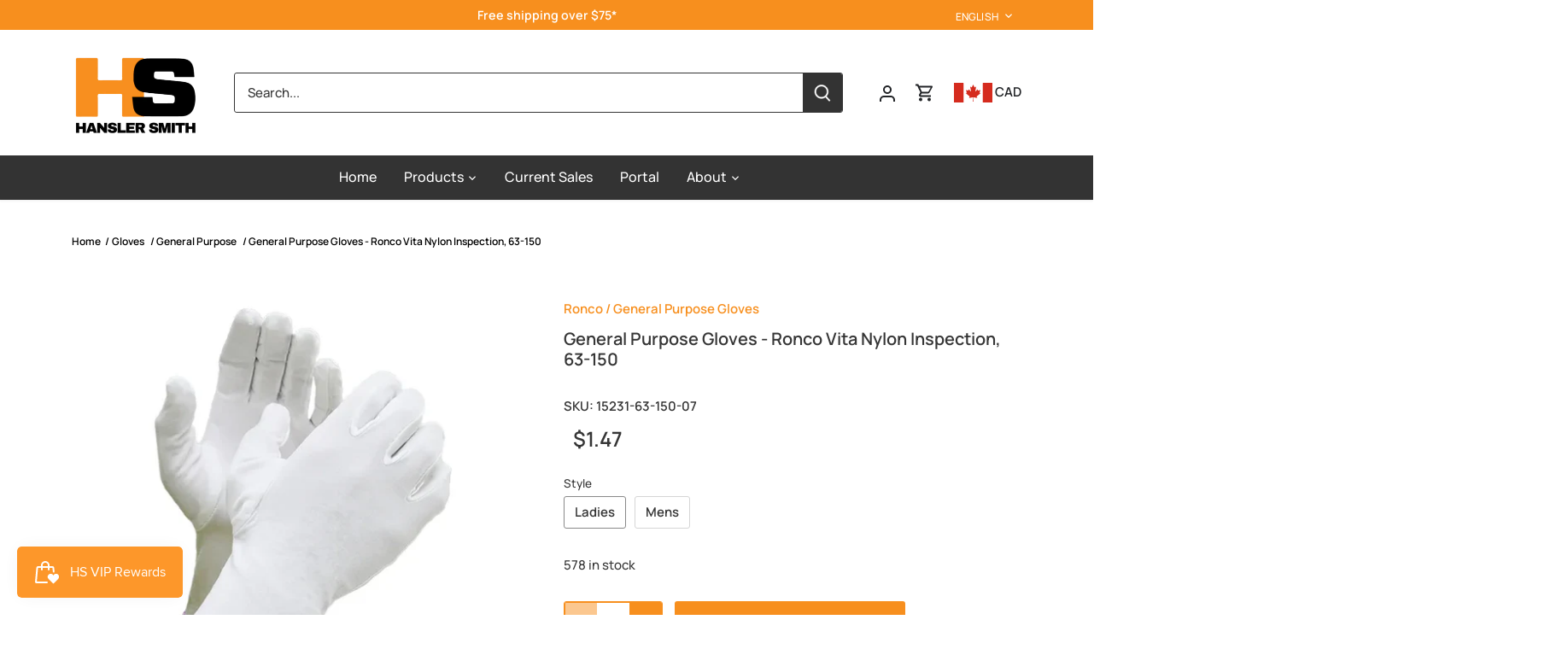

--- FILE ---
content_type: text/javascript
request_url: https://limits.minmaxify.com/hansler.myshopify.com?v=139c&r=20260116185609
body_size: 7036
content:
!function(t){if(!t.minMaxify&&-1==location.href.indexOf("checkout.shopify")){var e=t.minMaxifyContext||{},n=t.minMaxify={shop:"hansler.myshopify.com",cart:null,cartLoadTryCount:0,customer:e.customer,feedback:function(t){if(!(i.search(/\/(account|password|checkouts|cache|blogs|pages|\d+\/)/)>=0)){var e=new XMLHttpRequest;e.open("POST","https://app.minmaxify.com/report"),e.send(location.protocol+"//"+n.shop+i+"\n"+t)}},guarded:function(t,e){return function(){try{var i=e&&e.apply(this,arguments),a=t.apply(this,arguments);return e?a||i:a}catch(t){console.error(t);var o=t.toString();-1==o.indexOf("Maximum call stack")&&n.feedback("ex\n"+(t.stack||"")+"\n"+o)}}}},i=t.location.pathname;n.guarded((function(){var e,a,r,c,u,s=t.jQuery,d=t.document,l={btnCheckout:"[name=checkout],[href='/checkout'],[type=submit][value=Checkout],[onclick='window.location\\=\\'\\/checkout\\''],form[action='/checkout'] [type=submit],.checkout_button,form[action='/cart'] [type=submit].button-cart-custom,.btn-checkout,.checkout-btn,.button-checkout,.rebuy-cart__checkout-button,.gokwik-checkout,.tdf_btn_ck",lblCheckout:"[name=checkout],.checkout_button_label",btnCartQtyAdjust:".cart-item-decrease,.cart-item-increase,.js--qty-adjuster,.js-qty__adjust,.minmaxify-quantity-button,.numberUpDown > *,.cart-item button.adjust,.cart-wrapper .quantity-selector__button,.cart .product-qty > .items,.cart__row [type=button],.cart-item-quantity button.adjust,.cart_items .js-change-quantity,.ajaxcart__qty-adjust,.cart-table-quantity button",divCheckout:".additional-checkout-buttons,.dynamic-checkout__content,.cart__additional_checkout,.additional_checkout_buttons,.paypal-button-context-iframe,.additional-checkout-button--apple-pay,.additional-checkout-button--google-pay",divDynaCheckout:"div.shopify-payment-button,.shopify-payment-button > div,#gokwik-buy-now",fldMin:"",fldQty:"input[name=quantity].qty-adjuster__value,[data-quantity-select]",fldCartQty:"input[name^='updates['],.cart__qty-input,[data-cart-item-quantity]",btnCartDrawer:"a[href='/cart'],.js-drawer-open-right",btnUpdate:"[type=submit][name=update],.cart .btn-update",btnQuickView:"button[data-quickshop-full], button[data-quickshop-slim],.quick_shop,.quick-add__submit,.quick-view-btn,.quick-product__btn,a.product-link,.open-quick-view,.product-listing__quickview-trigger,button[data-quickshop-button]",btnQuickViewDetail:'.modal-content .product-title a,#sca-qv-detail,.fancybox-inner .view_product_info,product-info,.product-item-caption-desc a.list-icon,.product-detail .title > a,.view-details-btn,.product__section-details > .view-full,.product-section.is-modal,.product-content--media-position-,.js-quick-shop[style="display: inline-block;"] .product_name a'},p=0,m={name:""},f=2e4,y={NOT_VALID_MSG:"Order not valid",CART_UPDATE_MSG:"Cart needs to be updated",CART_AUTO_UPDATE:"Quantities have been changed, press OK to validate the cart.",CART_UPDATE_MSG2:'Cart contents have changed, you must click "Update cart" before proceeding.',VERIFYING_MSG:"Verifying",VERIFYING_EXPANDED:"Please wait while we verify your cart.",PREVENT_CART_UPD_MSG:"\n\n"},h="/";function v(){return(new Date).getTime()}var g=Object.assign||function(t,e){return Object.keys(o).forEach((function(n){t[n]=e[n]})),t};function b(t,e){try{setTimeout(t,e||0)}catch(n){e||t()}}function x(t){return t?"string"==typeof t?d.querySelectorAll(t):t.nodeType?[t]:t:[]}function k(t,e){var n,i=x(t);if(i&&e)for(n=0;n<i.length;++n)e(i[n]);return i}function _(t,e){var n=t&&d.querySelector(t);if(n)return e?"string"==typeof e?n[e]:e(n):n}function w(t,e){if(s)return s(t).trigger(e);k(t,(function(t){t[e]()}))}function C(t,e,n){try{if(s)return s(t).on(e,n)}catch(t){}k(t,(function(t){t.addEventListener(e,n)}))}function M(t,e){try{var n=d.createElement("template");n.innerHTML=t;var i=n.content.childNodes;if(i){if(!e)return i[0];for(;i.length;)e.appendChild(i[0]);return 1}}catch(t){console.error(t)}}function q(t){var e=t.target;try{return(e.closest||e.matches).bind(e)}catch(t){}}function T(){}n.showMessage=function(t){if(I())return(n.closePopup||T)(),!0;var e=P.messages||P.getMessages();if(++p,t&&(n.prevented=v()),!n.showPopup||!n.showPopup(e[0],e.slice(1))){for(var i="",a=0;a<e.length;++a)i+=e[a]+"\n";alert(i),r&&w(l.btnUpdate,"click")}return t&&(t.stopImmediatePropagation&&t.stopImmediatePropagation(),t.stopPropagation&&t.stopPropagation(),t.preventDefault&&t.preventDefault()),!1};var E="top: 0; left: 0; width: 100%; height: 100%; position: fixed;",L=".minmaxify-p-bg {"+E+" z-index: 2147483641; overflow: hidden; background: #0B0B0BCC; opacity: 0.2;} .minmaxify-p-bg.minmaxify-a {transition: opacity 0.15s ease-out; opacity: 1; display: block;} .minmaxify-p-wrap {"+E+' display: table; z-index: 2147483642; outline: none !important; pointer-events: none;} .minmaxify-p-wrap > div {display: table-cell; vertical-align: middle;} .minmaxify-dlg {padding:0px; margin:auto; border: 0px;} .minmaxify-dlg::backdrop {background:#0B0B0BBB;} .minmaxify-p {opacity: .5; color: black; background-color: white; padding: 18px; max-width: 500px; margin: 18px auto; width: calc(100% - 36px); pointer-events: auto; border: solid white 1px; overflow: auto; max-height: 95vh;} dialog > .minmaxify-p {margin:auto; width:100%;} .minmaxify-p.minmaxify-a {opacity: 1; transition: all 0.25s ease-in; border-width: 0px;} .minmaxify-ok {display: inline-block; padding: 8px 20px; margin: 0; line-height: 1.42; text-decoration: none; text-align: center; vertical-align: middle; white-space: nowrap; border: 1px solid transparent; border-radius: 2px; font-family: "Montserrat","Helvetica Neue",sans-serif; font-weight: 400;font-size: 14px;text-transform: uppercase;transition:background-color 0.2s ease-out;background-color: #f78f1e; color: white; min-width: unset;} .minmaxify-ok:after {content: "OK";} .minmaxify-close {font-style: normal; font-size: 28px; font-family: monospace; overflow: visible; background: transparent; border: 0; appearance: none; display: block; outline: none; padding: 0px; box-shadow: none; margin: -10px -5px 0 0; opacity: .65;} .minmaxify-p button {user-select: none; cursor: pointer; float:right; width: unset;} .minmaxify-close:hover, .minmaxify-close:focus {opacity: 1;} .minmaxify-p ul {padding-left: 2rem; margin-bottom: 2rem;}';function S(t){if(y.locales){var e=(y.locales[n.locale]||{})[t];if(void 0!==e)return e}return y[t]}var O,j={messages:[S("VERIFYING_EXPANDED")],equalTo:function(t){return this===t}},P=j;function A(t){return e?e.getItemLimits(n,t):{}}function D(){return e}function I(){return P.isOk&&!r&&D()||"force"==P.isOk||a}function U(){location.pathname!=i&&(i=location.pathname);try{D()&&!a&&(!function(){var t=n.cart&&n.cart.items;if(!t)return;k(l.fldCartQty,(function(e){for(var n=0;n<t.length;++n){var i=t[n],a=e.dataset;if(i.key==a.lineId||e.id&&-1!=e.id.search(new RegExp("updates(_large)?_"+i.id,"i"))||(a.cartLine||a.index)==n+1){var o=A(i);o.min>1&&!o.combine&&(e.min=o.min),o.max&&(e.max=o.max),o.multiple&&!o.combine&&(e.step=o.multiple);break}}}))}(),J())}catch(t){console.error(t)}return G(l.btnQuickView,"click",b.bind(t,n.updateQuickViewLimits,0)),t.sca_default_callback_function=n.updateQuickViewLimits,N(),Q(),!0}function N(t,e,n){_(l.lblCheckout,(function(i){var a=null===t?i.minMaxifySavedLabel:t;i.minMaxifySavedLabel||(i.minMaxifySavedLabel=i.value||(i.innerText||i.textContent||"").trim()),void 0!==a&&(i.value=a);var o=i.classList;o&&e&&o.add(e),o&&n&&o.remove(n)}))}function V(t){"start"==t?(N(S("VERIFYING_MSG"),"btn--loading"),c||(c=v(),f&&b((function(){c&&v()-c>=f&&(P={isOk:"force"},V("stop"))}),f))):"stop"==t?(N(P.isOk?null:S("NOT_VALID_MSG"),0,"btn--loading"),c=0,(n.popupShown||T)()&&b(n.showMessage)):"changed"==t&&N(S("CART_UPDATE_MSG")),Q()}function Q(){k(l.divCheckout,(function(t){var e=t.style;I()?t.mm_hidden&&(e.display=t.mm_hidden,t.mm_hidden=!1):"none"!=e.display&&(t.mm_hidden=e.display||"block",e.display="none")})),(t.minmaxifyDisplayCartLimits||T)(!a&&P,r)}function R(t){var e=q(t);if(e){if(e(l.btnCheckout))return n.showMessage(t);e(l.btnCartQtyAdjust)&&n.onChange(t)}}function G(t,e,i,a){return k(t,(function(t){if(!t["mmBound_"+e]){t["mmBound_"+e]=!0;var o=t["on"+e];o&&a?t["on"+e]=n.guarded((function(t){!1!==i()?o.apply(this,arguments):t.preventDefault()})):C(t,e,n.guarded(i))}}))}function B(i){null==n.cart&&(n.cart=(t.Shopify||{}).cart||null);var a=n.cart&&n.cart.item_count&&(i||!p&&H());(U()||a||i)&&(D()&&n.cart?(P=e.validateCart(n),V("stop"),a&&(O&&!P.isOk&&!P.equalTo(O)&&d.body?n.showMessage():!p&&H()&&b(n.showMessage,100)),O=P):(P=j,V("start"),n.cart||z()))}function H(){let t=i.length-5;return t<4&&i.indexOf("/cart")==t}function J(){k(l.divDynaCheckout,(function(t){t.style.display="none"}))}function F(t,e,i,a){if(e&&"function"==typeof e.search&&4==t.readyState&&"blob"!=t.responseType){var o,c;try{if(200!=t.status)"POST"==i&&-1!=e.search(/\/cart(\/update|\/change|\/clear|\.js)/)&&(422==t.status?z():r&&(r=!1,B()));else{if("GET"==i&&-1!=e.search(/\/cart($|\.js|\.json|\?view=)/)&&-1==e.search(/\d\d\d/))return;var u=(o=t.response||t.responseText||"").indexOf&&o.indexOf("{")||0;-1!=e.search(/\/cart(\/update|\/change|\/clear|\.js)/)||"/cart"==e&&0==u?(-1!=e.indexOf("callback=")&&o.substring&&(o=o.substring(u,o.length-1)),c=n.handleCartUpdate(o,-1!=e.indexOf("cart.js")?"get":"update",a)):-1!=e.indexOf("/cart/add")?c=n.handleCartUpdate(o,"add",a):"GET"!=i||H()&&"/cart"!=e||(B(),c=1)}}catch(t){if(!o||0==t.toString().indexOf("SyntaxError"))return;console.error(t),n.feedback("ex\n"+(t.stack||"")+"\n"+t.toString()+"\n"+e)}c&&X()}}function X(){for(var t=500;t<=2e3;t+=500)b(U,t)}function z(){var t=new XMLHttpRequest,e=h+"cart.js?_="+v();t.open("GET",e),t.mmUrl=null,t.onreadystatechange=function(){F(t,e)},t.send(),b((function(){null==n.cart&&n.cartLoadTryCount++<60&&z()}),5e3+500*n.cartLoadTryCount)}n.getLimitsFor=A,n.checkLimits=I,n.onChange=n.guarded((function(){V("changed"),r=!0,P=H()&&_(l.btnUpdate)?{messages:[S("CART_AUTO_UPDATE")]}:{messages:[S("CART_UPDATE_MSG2")]},Q()})),n.updateQuickViewLimits=function(e){if(D()){var a=function(e){var n,a,o;if(e){var r=_(l.btnQuickViewDetail);if(r){var c=r.dataset;a=c.productUrl||c.url||r.href,o=c.productId||c.product,n=c.productHandle}}if(!n){if(!a)try{a=decodeURIComponent(i||location.href||"")}catch(t){a=""}if(!((a=a.split("/")).length>2&&"products"==a[a.length-2]))return;n=a[a.length-1]}var u=(t.ShopifyAnalytics||{}).meta||{},s={handle:n,sku:""},d=u.product,p=u.selectedVariantId;if(!d){var m=_("#ProductJson-product-template, .product-form > script, .product__quickview-wrapper > script.product-json, variant-selection");if(m)try{d=m._product||JSON.parse(m.dataset.product||m.textContent)}catch(t){}}if(d)!p&&e&&(p=_("variant-selection","variant"));else if(u.products&&e){var f,y=_("variant-radios"),h=u.products.mm_byVariantId,v=u.products.mm_byId,b=u.products;if(y&&!(f=y.currentVariant))try{f=JSON.parse(y.querySelector('script[type="application/json"]').textContent)[0]}catch(t){}if(f||o){if(!h){h=u.products.mm_byVariantId={},v=u.products.mm_byId={};for(var x=0;x<b.length;++x){var k=b[x],w=k.variants;v[k.id]=k;for(var C=0;C<w.length;++C)h[w[C].id]=k}}f?(p=f.id,d=g({variants:[f]},h[p])):d=v[o]}}if(d){s.product_description=d.description,s.product_type=d.type,s.vendor=d.vendor,s.price=d.price,s.product_title=d.title,s.product_id=d.id;var M=d.variants||[],q=M.length;if(p||1==q)for(x=0;x<q;++x){var T=M[x];if(1==q||T.id==p){s.variant_title=T.public_title,s.sku=T.sku,s.grams=T.weight,s.price=T.price||d.price,s.variant_id=T.id,s.name=T.name,s.product_title||(s.product_title=T.name);break}}}return s}(!0);a?(H()||k(".shopify-payment-button, .shopify-payment-button > div",(function(t){t.style.display="none"})),b((function(){var e=A(a),n=function(){var t=s&&s("input[name=quantity]:visible")||[];return t.length?t[0]:_(l.fldQty)}();n&&(!function(e,n){function i(t,e){if(arguments.length<2)return n.getAttribute(t);null==e?n.removeAttribute(t):n.setAttribute(t,e)}var a=e.max||void 0,o=e.multiple,r=e.min;if((t.minmaxifyDisplayProductLimit||T)(e),n){var c=i("mm-max"),u=i("mm-step"),s=i("mm-min"),d=parseInt(n.max),l=parseInt(n.step),p=parseInt(n.min);stockMax=parseInt(i("mm-stock-max")),val=parseInt(n.value),(r!=s||r>p)&&((s?val==s||val==p:!val||val<r)&&(n.value=r),!e.combine&&r>1?i("min",r):s&&i("min",1),i("mm-min",r)),isNaN(stockMax)&&!c&&(stockMax=parseInt(i("data-max-quantity")||i("max")),i("mm-stock-max",stockMax)),!isNaN(stockMax)&&a&&a>stockMax&&(a=stockMax),(a!=c||isNaN(d)||d>a)&&(a?i("max",a):c&&i("max",null),i("mm-max",a)),(o!=u||o>1&&l!=o)&&(e.combine?u&&i("step",null):i("step",o),i("mm-step",o))}}(e,n),J())}),300)):e||b((function(){n.updateQuickViewLimits(1)}),500)}},t.getLimits=B,t.mmIsEnabled=I,n.handleCartUpdate=function(t,e,i){"string"==typeof t&&(t=JSON.parse(t));var a="get"==e&&JSON.stringify(t);if("get"!=e||u!=a){if("update"==e)n.cart=t;else if("add"!=e){if(i&&!t.item_count&&n.cart)return;n.cart=t}else{var o=t.items||[t];t=n.cart;for(var c=0;c<o.length;++c){var s=o[c];t&&t.items||(t=n.cart={total_price:0,total_weight:0,items:[],item_count:0}),t.total_price+=s.line_price,t.total_weight+=s.grams*s.quantity,t.item_count+=s.quantity;for(var d=0;d<t.items.length;++d){var l=t.items[d];if(l.id==s.id){t.total_price-=l.line_price,t.total_weight-=l.grams*l.quantity,t.item_count-=l.quantity,t.items[d]=s,s=0;break}}s&&t.items.unshift(s)}t.items=t.items.filter((function(t){return t.quantity>0})),a=JSON.stringify(t)}return u=a,r=!1,B(!0),1}if(!P.isOk)return U(),1};var Y,K=t.XMLHttpRequest.prototype,$=K.open,W=K.send;function Z(){s||(s=t.jQuery);var e=t.Shopify||{},i=e.shop||location.host;if(m=e.theme||m,a=!1,i==n.shop){var o;n.locale=e.locale,U(),G(l.btnCartDrawer,"click",X),n.showPopup||M('<style type="text/css" minmaxify>'+L+"</style>",d.head)&&(n.showPopup=function(t,e){for(var i='<button title="Close (Esc)" type="button" class="minmaxify-close" aria-label="Close">&times;</button>'+t.replace(new RegExp("\n","g"),"<br/>")+"<ul>",a=0;a<e.length;++a){var r=e[a];r&&(i+="<li>"+r+"</li>")}i+='</ul><div><button class="minmaxify-ok"></button><div style="display:table;clear:both;"></div></div>';var c=_("div.minmaxify-p");if(c)c.innerHTML=i,o&&!o.open&&o.showModal();else{var u=d.body;(o=d.createElement("dialog")).showModal?(o.className="minmaxify-dlg",o.innerHTML="<div class='minmaxify-p minmaxify-a'>"+i+"</div>",u.appendChild(o),o.showModal(),C(o,"click",(function(t){var e=q(t);e&&!e(".minmaxify-p")&&n.closePopup()}))):(o=0,u.insertBefore(M("<div class='minmaxify-p-bg'></div>"),u.firstChild),u.insertBefore(M("<div class='minmaxify-p-wrap'><div><div role='dialog' aria-modal='true' aria-live='assertive' tabindex='1' class='minmaxify-p'>"+i+"</div></div></div>"),u.firstChild),b(k.bind(n,".minmaxify-p-bg, .minmaxify-p",(function(t){t.classList.add("minmaxify-a")}))))}return C(".minmaxify-ok","click",(function(){n.closePopup(1)})),C(".minmaxify-close, .minmaxify-p-bg","click",(function(){n.closePopup()})),1},n.closePopup=function(t){o?o.close():k(".minmaxify-p-wrap, .minmaxify-p-bg",(function(t){t.parentNode.removeChild(t)})),r&&t&&w(l.btnUpdate,"click")},n.popupShown=function(){return o?o.open:x("div.minmaxify-p").length},d.addEventListener("keyup",(function(t){27===t.keyCode&&n.closePopup()}))),tt();var c=document.getElementsByTagName("script");for(let t=0;t<c.length;++t){var u=c[t];u.src&&-1!=u.src.indexOf("trekkie.storefront")&&!u.minMaxify&&(u.minMaxify=1,u.addEventListener("load",tt))}}else a=!0}function tt(){var e=t.trekkie||(t.ShopifyAnalytics||{}).lib||{},i=e.track;i&&!i.minMaxify&&(e.track=function(t){return"Viewed Product Variant"==t&&b(U),i.apply(this,arguments)},e.track.minMaxify=1,e.ready&&(e.ready=n.guarded(B,e.ready)));var a=t.subscribe;"function"!=typeof a||a.mm_quTracked||(a.mm_quTracked=1,onQtyUpdate=n.guarded((function(){U(),b(n.updateQuickViewLimits)})),a("variant-change",onQtyUpdate),a("quantity-update",onQtyUpdate))}n.initCartValidator=n.guarded((function(t){e||(e=t,a||B(!0))})),K.open=function(t,e,n,i,a){return this.mmMethod=t,this.mmUrl=e,$.apply(this,arguments)},K.send=function(t){var e=this;return e.addEventListener?e.addEventListener("readystatechange",(function(t){F(e,e.mmUrl,e.mmMethod)})):e.onreadystatechange=n.guarded((function(){F(e,e.mmUrl)}),e.onreadystatechange),W.apply(e,arguments)},(Y=t.fetch)&&!Y.minMaxify&&(t.fetch=function(t,e){var i,a=(e||t||{}).method||"GET";return i=Y.apply(this,arguments),-1!=(t=((t||{}).url||t||"").toString()).search(/\/cart(\/|\.js)/)&&(i=i.then((function(e){try{var i=n.guarded((function(n){e.readyState=4,e.responseText=n,F(e,t,a,!0)}));e.ok?e.clone().text().then(i):i()}catch(t){}return e}))),i},t.fetch.minMaxify=1),["mousedown","touchstart","touchend","click"].forEach((function(e){t.addEventListener(e,n.guarded(R),{capture:!0,passive:!1})})),t.addEventListener("keydown",(function(t){var e=t.key,i=q(t);i&&i(l.fldCartQty)&&(e>=0&&e<=9||-1!=["Delete","Backspace"].indexOf(e))&&n.onChange(t)})),t.addEventListener("change",n.guarded((function(t){var e=q(t);e&&e(l.fldCartQty)&&n.onChange(t)})));var et=d.createElement("script");et&&(et.src="https://limits.minmaxify.com/fetch-js/hansler.myshopify.com?t=20260116185601&callback=minMaxify.initCartValidator",d.head.appendChild(et),d.addEventListener("DOMContentLoaded",n.guarded((function(){Z(),a||(H()&&b(B),(t.booster||t.BoosterApps)&&s&&s.fn.ajaxSuccess&&s(d).ajaxSuccess((function(t,e,n){n&&F(e,n.url,n.type)})))}))),Z())}))()}}(window);

--- FILE ---
content_type: text/javascript
request_url: https://limits.minmaxify.com/fetch-js/hansler.myshopify.com?t=20260116185601&callback=minMaxify.initCartValidator
body_size: 125020
content:
!function(){function e(e,i,a,l){this.cart=i||{},this.opt=e,this.customer=a,this.messages=[],this.locale=l&&l.toLowerCase()}e.prototype={recalculate:function(e){this.isOk=!0,this.messages=!e&&[],this.isApplicable()&&(this._calcWeights(),this.addMsg("INTRO_MSG"),this._doSubtotal(),this._doItems(),this._doQtyTotals(),this._doWeight())},getMessages:function(){return this.messages||this.recalculate(),this.messages},isApplicable:function(){var e=this.cart._subtotal=Number(this.cart.total_price||0)/100,i=this.opt.overridesubtotal;if(!(i>0&&e>i)){for(var a=0,l=this.cart.items||[],r=0;r<l.length;r++)a+=Number(l[r].quantity);return this.cart._totalQuantity=a,1}},addMsg:function(e,i){if(!this.messages)return;const a=this.opt.messages;var l=a[e];if(a.locales&&this.locale){var r=(a.locales[this.locale]||{})[e];void 0!==r&&(l=r)}l&&(l=this._fmtMsg(unescape(l),i)),this.messages.push(l)},equalTo:function(e){if(this.isOk!==e.isOk)return!1;var i=this.getMessages(),a=e.messages||e.getMessages&&e.getMessages()||[];if(i.length!=a.length)return!1;for(var l=0;l<i.length;++l)if(i[l]!==a[l])return!1;return!0},_calcWeights:function(){this.weightUnit=this.opt.weightUnit||"g";var e=i[this.weightUnit]||1,a=this.cart.items;if(a)for(var l=0;l<a.length;l++){var r=a[l];r._weight=Math.round(Number(r.grams||0)*e*r.quantity*100)/100}this.cart._totalWeight=Math.round(Number(this.cart.total_weight||0)*e*100)/100},_doSubtotal:function(){var e=this.cart._subtotal,i=this.opt.minorder,a=this.opt.maxorder;e<i&&(this.addMsg("MIN_SUBTOTAL_MSG"),this.isOk=!1),a>0&&e>a&&(this.addMsg("MAX_SUBTOTAL_MSG"),this.isOk=!1)},_doWeight:function(){var e=this.cart._totalWeight,i=this.opt.weightmin,a=this.opt.weightmax;e<i&&(this.addMsg("MIN_WEIGHT_MSG"),this.isOk=!1),a>0&&e>a&&(this.addMsg("MAX_WEIGHT_MSG"),this.isOk=!1)},checkGenericLimit:function(e,i,a){if(!(e.quantity<i.min&&(this.addGenericError("MIN",e,i,a),a)||i.max&&e.quantity>i.max&&(this.addGenericError("MAX",e,i,a),a)||i.multiple>1&&e.quantity%i.multiple>0&&(this.addGenericError("MULT",e,i,a),a))){var l=e.line_price/100;void 0!==i.minAmt&&l<i.minAmt&&(this.addGenericError("MIN_SUBTOTAL",e,i,a),a)||i.maxAmt&&l>i.maxAmt&&this.addGenericError("MAX_SUBTOTAL",e,i,a)}},addGenericError:function(e,i,a,l){var r={item:i};l?(e="PROD_"+e+"_MSG",r.itemLimit=a,r.refItem=l):(e="GROUP_"+e+"_MSG",r.groupLimit=a),this.addMsg(e,r),this.isOk=!1},_buildLimitMaps:function(){var e=this.opt,i=e.items||[];e.byVId={},e.bySKU={},e.byId={},e.byHandle={};for(var a=0;a<i.length;++a){var l=i[a];l.sku?e.bySKU[l.sku]=l:l.vId?e.byVId[l.vId]=l:(l.h&&(e.byHandle[l.h]=l),l.id&&(e.byId[l.id]=l))}},_doItems:function(){var e,i=this.cart.items||[],a={},l={},r=this.opt;r.byHandle||this._buildLimitMaps(),(r.itemmin||r.itemmax||r.itemmult)&&(e={min:r.itemmin,max:r.itemmax,multiple:r.itemmult});for(var t=0;t<i.length;t++){var n=i[t],s=this.getCartItemKey(n),o=a[s],m=l[n.handle];o?(o.quantity+=n.quantity,o.line_price+=n.line_price,o._weight+=n._weight):o=a[s]={ref:n,quantity:n.quantity,line_price:n.line_price,grams:n.grams,_weight:n._weight,limit:this._getIndividualItemLimit(n)},m?(m.quantity+=n.quantity,m.line_price+=n.line_price,m._weight+=n._weight):m=l[n.handle]={ref:n,quantity:n.quantity,line_price:n.line_price,grams:n.grams,_weight:n._weight},m.limit&&m.limit.combine||(m.limit=o.limit)}for(var d in a){if(n=a[d])((p=n.limit||n.limitRule)?!p.combine:e)&&this.checkGenericLimit(n,p||e,n.ref)}for(var d in l){var p;if(n=l[d])(p=n.limit||n.limitRule)&&p.combine&&this.checkGenericLimit(n,p,n.ref)}},getCartItemKey:function(e){var i=e.handle;return this.opt.forceVariantIdAsSKU?i+=e.variant_id:i+=e.sku||e.variant_id,i},getCartItemIds:function(e){var i={variant_id:e.variant_id,handle:e.handle||"",product_id:e.product_id,sku:e.sku},a=i.handle.indexOf(" ");return a>0&&(i.sku=i.handle.substring(a+1),i.handle=i.handle.substring(0,a)),i},_getIndividualItemLimit:function(e){var i=this.opt,a=this.getCartItemIds(e);return i.byVId[a.variant_id]||i.bySKU[a.sku]||i.byId[a.product_id]||i.byHandle[a.handle]},getItemLimit:function(e){var i=this.opt;if(!i)return{};void 0===i.byHandle&&this._buildLimitMaps();var a=this._getIndividualItemLimit(e);return a||(a={min:i.itemmin,max:i.itemmax,multiple:i.itemmult}),a},calcItemLimit:function(e){var i=this.getItemLimit(e);(i={max:i.max||0,multiple:i.multiple||1,min:i.min,combine:i.combine}).min||(i.min=i.multiple);var a=this.opt.maxtotalitems||0;return(!i.max||a&&a<i.max)&&(i.max=a),i},_doQtyTotals:function(){var e=this.opt.maxtotalitems,i=this.opt.mintotalitems,a=this.opt.multtotalitems,l=this.cart._totalQuantity;0!=e&&l>e&&(this.addMsg("TOTAL_ITEMS_MAX_MSG"),this.isOk=!1),l<i&&(this.addMsg("TOTAL_ITEMS_MIN_MSG"),this.isOk=!1),a>1&&l%a>0&&(this.addMsg("TOTAL_ITEMS_MULT_MSG"),this.isOk=!1)},_fmtMsg:function(e,i){var a,l,r,t=this;return e.replace(/\{\{\s*(.*?)\s*\}\}/g,(function(e,n){try{a||(a=t._getContextMsgVariables(i)||{});var s=a[n];return void 0!==s?s:l||(l=a,t._setGeneralMsgVariables(l),void 0===(s=l[n]))?(r||(r=t._makeEvalFunc(a)),r(n)):s}catch(e){return'"'+e.message+'"'}}))},formatMoney:function(e){var i=this.opt.moneyFormat;if(void 0!==i){try{e=e.toLocaleString()}catch(e){}i&&(e=i.replace(/{{\s*amount[a-z_]*\s*}}/,e))}return e},_getContextMsgVariables(e){if(e){var i,a;if(e.itemLimit){var l=e.item,r=e.refItem||l,t=e.itemLimit;i={item:r,ProductQuantity:l.quantity,ProductName:t.combine&&unescape(r.product_title||t.name)||r.title,GroupTitle:t.title,ProductMinQuantity:t.min,ProductMaxQuantity:t.max,ProductQuantityMultiple:t.multiple},a=[["ProductAmount",Number(l.line_price)/100],["ProductMinAmount",t.minAmt],["ProductMaxAmount",t.maxAmt]]}if(e.groupLimit){l=e.item,r=e.refItem||l,t=e.groupLimit;i={item:r,GroupQuantity:l.quantity,GroupTitle:t.title,GroupMinQuantity:t.min,GroupMaxQuantity:t.max,GroupQuantityMultiple:t.multiple},a=[["GroupAmount",Number(l.line_price)/100],["GroupMinAmount",t.minAmt],["GroupMaxAmount",t.maxAmt]]}if(i){for(var n=0;n<a.length;n++){const e=a[n];isNaN(e[1])||Object.defineProperty(i,e[0],{get:this.formatMoney.bind(this,e[1])})}return i}}},_setGeneralMsgVariables:function(e){var i=this.cart,a=this.opt;e.CartWeight=i._totalWeight,e.CartMinWeight=a.weightmin,e.CartMaxWeight=a.weightmax,e.WeightUnit=this.weightUnit,e.CartQuantity=i._totalQuantity,e.CartMinQuantity=a.mintotalitems,e.CartMaxQuantity=a.maxtotalitems,e.CartQuantityMultiple=a.multtotalitems;for(var l=[["CartAmount",i._subtotal],["CartMinAmount",a.minorder],["CartMaxAmount",a.maxorder]],r=0;r<l.length;r++){const i=l[r];isNaN(i[1])||Object.defineProperty(e,i[0],{get:this.formatMoney.bind(this,i[1])})}},_makeEvalFunc:function(e){return new Function("_expr","with(this) return eval(_expr)").bind(e)}};var i={g:1,kg:.001,lb:.00220462,oz:.03527396},a={messages:{INTRO_MSG:"Cannot place order, conditions not met: \n\n",PROD_MIN_MSG:"{{ProductName}}: Must have at least {{ProductMinQuantity}} of this item.",PROD_MAX_MSG:"{{ProductName}}: Must have at most {{ProductMaxQuantity}} of this item.",PROD_MULT_MSG:"{{ProductName}}: Quantity must be a multiple of {{ProductQuantityMultiple}}."},items:[{h:"abrasive-backing-pad-king-canada-7-sanding-back-up-pad-kw-112",id:4926990942310,min:6,multiple:6,name:'Abrasive Back-up Pad - King Canada 7" Sanding KW-112'},{h:"copy-of-abrasive-back-up-pad-saint-gobain-multi-air-hook-loop-backup-pads-63642506160",id:9001489596709,min:10,multiple:10,name:"Abrasive Back-up Pad - Saint-Gobain MULTI-AIR HOOK & LOOP BACKUP PADS, 63642506160"},{id:9768297660709,h:"abrasive-belt-3m-trizact-cloth-belt-237aa-a160-4-x-106-am38978-copy",name:'Abrasive Belt - 3M™ Cloth Belt, 777F, grade 80, 1/2" x 24", AB77491',min:50,multiple:50},{h:"abrasive-belt-king-canada-3-x-21-40-grit-wood-sanding-belt-sb-321-40",id:4908727631974,min:10,multiple:10,name:'Abrasive Belt - King Canada 3" X 21" - Wood Sanding Belt SB-321'},{h:"abrasive-belt-king-canada-3-x-24-40-grit-wood-sanding-belt-sb-324-40",id:4908727894118,min:10,multiple:10,name:'Abrasive Belt - King Canada 3" X 24" - Wood Sanding Belt SB-324'},{h:"abrasive-belt-king-canada-4-x-24-40-grit-wood-sanding-belt-sb-424-39",id:4908735791206,min:10,multiple:10,name:'Abrasive Belt - King Canada 4" X 24" - Wood Sanding Belt SB-424'},{h:"copy-of-abrasive-belt-norton-bear-tex-rapid-prep-non-woven-portable-file-belt-fine-very-fine-grit-various-sizes",id:6699044962406,min:12,multiple:12,name:'Abrasive Belt - Norton Bear-Tex Rapid Prep Non-Woven File Belt, Coarse Grit, Various Sizes - Coarse Grit / 1"x 18"',vId:39565787791462},{h:"copy-of-abrasive-belt-norton-bear-tex-rapid-prep-non-woven-portable-file-belt-fine-very-fine-grit-various-sizes",id:6699044962406,min:24,multiple:24,name:'Abrasive Belt - Norton Bear-Tex Rapid Prep Non-Woven File Belt, Coarse Grit, Various Sizes - Coarse Grit / 1/2" x 18"',vId:39565787693158},{h:"copy-of-abrasive-belt-norton-bear-tex-rapid-prep-non-woven-portable-file-belt-fine-very-fine-grit-various-sizes",id:6699044962406,min:24,multiple:24,name:'Abrasive Belt - Norton Bear-Tex Rapid Prep Non-Woven File Belt, Coarse Grit, Various Sizes - Coarse Grit / 1/2" x 24"',vId:39565787725926},{h:"copy-of-abrasive-belt-norton-bear-tex-rapid-prep-non-woven-portable-file-belt-fine-very-fine-grit-various-sizes",id:6699044962406,min:24,multiple:24,name:'Abrasive Belt - Norton Bear-Tex Rapid Prep Non-Woven File Belt, Coarse Grit, Various Sizes - Coarse Grit / 1/2" x12"',vId:39565787660390},{h:"copy-of-abrasive-belt-norton-bear-tex-rapid-prep-non-woven-portable-file-belt-fine-very-fine-grit-various-sizes",id:6699044962406,min:24,multiple:24,name:'Abrasive Belt - Norton Bear-Tex Rapid Prep Non-Woven File Belt, Coarse Grit, Various Sizes - Coarse Grit / 1/4" x 18"',vId:39565787594854},{h:"copy-of-abrasive-belt-norton-bear-tex-rapid-prep-non-woven-portable-file-belt-fine-very-fine-grit-various-sizes",id:6699044962406,min:24,multiple:24,name:'Abrasive Belt - Norton Bear-Tex Rapid Prep Non-Woven File Belt, Coarse Grit, Various Sizes - Coarse Grit / 1/4" x 24"',vId:39565787627622},{h:"copy-of-abrasive-belt-norton-bear-tex-rapid-prep-non-woven-portable-file-belt-fine-very-fine-grit-various-sizes",id:6699044962406,min:12,multiple:12,name:'Abrasive Belt - Norton Bear-Tex Rapid Prep Non-Woven File Belt, Coarse Grit, Various Sizes - Coarse Grit / 3/4" x 18"',vId:39565787758694},{h:"copy-of-abrasive-belt-norton-bear-tex-rapid-prep-non-woven-portable-file-belt-fine-very-fine-grit-various-sizes",id:6699044962406,min:12,multiple:12,name:'Abrasive Belt - Norton Bear-Tex Rapid Prep Non-Woven File Belt, Coarse Grit, Various Sizes - Coarse Grit / 3/4" x 20.5"',vId:39565809418342},{h:"copy-of-abrasive-belt-3-1-2-x-15-1-2-norton-bear-tex-rapid-prep-non-woven-portable-in-line-belt-medium-coarse-grit",id:6699022057574,min:12,multiple:12,name:'Abrasive Belt - Norton Bear-Tex Rapid Prep Non-Woven File Belt, Fine/Very Fine Grit, Various Sizes - Fine Grit / 1"x 18"',vId:39565702725734},{h:"copy-of-abrasive-belt-3-1-2-x-15-1-2-norton-bear-tex-rapid-prep-non-woven-portable-in-line-belt-medium-coarse-grit",id:6699022057574,min:24,multiple:24,name:'Abrasive Belt - Norton Bear-Tex Rapid Prep Non-Woven File Belt, Fine/Very Fine Grit, Various Sizes - Fine Grit / 1/2" x 18"',vId:39565702627430},{h:"copy-of-abrasive-belt-3-1-2-x-15-1-2-norton-bear-tex-rapid-prep-non-woven-portable-in-line-belt-medium-coarse-grit",id:6699022057574,min:24,multiple:24,name:'Abrasive Belt - Norton Bear-Tex Rapid Prep Non-Woven File Belt, Fine/Very Fine Grit, Various Sizes - Fine Grit / 1/2" x 24"',vId:39565702660198},{h:"copy-of-abrasive-belt-3-1-2-x-15-1-2-norton-bear-tex-rapid-prep-non-woven-portable-in-line-belt-medium-coarse-grit",id:6699022057574,min:24,multiple:24,name:'Abrasive Belt - Norton Bear-Tex Rapid Prep Non-Woven File Belt, Fine/Very Fine Grit, Various Sizes - Fine Grit / 1/2" x12"',vId:39565702594662},{h:"copy-of-abrasive-belt-3-1-2-x-15-1-2-norton-bear-tex-rapid-prep-non-woven-portable-in-line-belt-medium-coarse-grit",id:6699022057574,min:24,multiple:24,name:'Abrasive Belt - Norton Bear-Tex Rapid Prep Non-Woven File Belt, Fine/Very Fine Grit, Various Sizes - Fine Grit / 1/4" x 18"',vId:39565698662502},{h:"copy-of-abrasive-belt-3-1-2-x-15-1-2-norton-bear-tex-rapid-prep-non-woven-portable-in-line-belt-medium-coarse-grit",id:6699022057574,min:24,multiple:24,name:'Abrasive Belt - Norton Bear-Tex Rapid Prep Non-Woven File Belt, Fine/Very Fine Grit, Various Sizes - Fine Grit / 1/4" x 24"',vId:39565702561894},{h:"copy-of-abrasive-belt-3-1-2-x-15-1-2-norton-bear-tex-rapid-prep-non-woven-portable-in-line-belt-medium-coarse-grit",id:6699022057574,min:12,multiple:12,name:'Abrasive Belt - Norton Bear-Tex Rapid Prep Non-Woven File Belt, Fine/Very Fine Grit, Various Sizes - Fine Grit / 3/4" x 18"',vId:39565702692966},{h:"copy-of-abrasive-belt-3-1-2-x-15-1-2-norton-bear-tex-rapid-prep-non-woven-portable-in-line-belt-medium-coarse-grit",id:6699022057574,min:12,multiple:12,name:'Abrasive Belt - Norton Bear-Tex Rapid Prep Non-Woven File Belt, Fine/Very Fine Grit, Various Sizes - Very Fine Grit / 1"x 18"',vId:39565702922342},{h:"copy-of-abrasive-belt-3-1-2-x-15-1-2-norton-bear-tex-rapid-prep-non-woven-portable-in-line-belt-medium-coarse-grit",id:6699022057574,min:24,multiple:24,name:'Abrasive Belt - Norton Bear-Tex Rapid Prep Non-Woven File Belt, Fine/Very Fine Grit, Various Sizes - Very Fine Grit / 1/2" x 18"',vId:39565702824038},{h:"copy-of-abrasive-belt-3-1-2-x-15-1-2-norton-bear-tex-rapid-prep-non-woven-portable-in-line-belt-medium-coarse-grit",id:6699022057574,min:24,multiple:24,name:'Abrasive Belt - Norton Bear-Tex Rapid Prep Non-Woven File Belt, Fine/Very Fine Grit, Various Sizes - Very Fine Grit / 1/2" x 24"',vId:39565702856806},{h:"copy-of-abrasive-belt-3-1-2-x-15-1-2-norton-bear-tex-rapid-prep-non-woven-portable-in-line-belt-medium-coarse-grit",id:6699022057574,min:24,multiple:24,name:'Abrasive Belt - Norton Bear-Tex Rapid Prep Non-Woven File Belt, Fine/Very Fine Grit, Various Sizes - Very Fine Grit / 1/2" x12"',vId:39565702791270},{h:"copy-of-abrasive-belt-3-1-2-x-15-1-2-norton-bear-tex-rapid-prep-non-woven-portable-in-line-belt-medium-coarse-grit",id:6699022057574,min:24,multiple:24,name:'Abrasive Belt - Norton Bear-Tex Rapid Prep Non-Woven File Belt, Fine/Very Fine Grit, Various Sizes - Very Fine Grit / 1/4" x 18"',vId:39565698695270},{h:"copy-of-abrasive-belt-3-1-2-x-15-1-2-norton-bear-tex-rapid-prep-non-woven-portable-in-line-belt-medium-coarse-grit",id:6699022057574,min:24,multiple:24,name:'Abrasive Belt - Norton Bear-Tex Rapid Prep Non-Woven File Belt, Fine/Very Fine Grit, Various Sizes - Very Fine Grit / 1/4" x 24"',vId:39565702758502},{h:"copy-of-abrasive-belt-3-1-2-x-15-1-2-norton-bear-tex-rapid-prep-non-woven-portable-in-line-belt-medium-coarse-grit",id:6699022057574,min:12,multiple:12,name:'Abrasive Belt - Norton Bear-Tex Rapid Prep Non-Woven File Belt, Fine/Very Fine Grit, Various Sizes - Very Fine Grit / 3/4" x 18"',vId:39565702889574},{h:"abrasive-brush-3m-scotch-brite-roloc-bristle-disc",id:8991167152421,min:10,multiple:10,name:'Abrasive Brush - 3M Scotch-Brite™ Roloc™ Bristle Disc, 50 Grit, 2" x 5/8", SB18730'},{h:"abrasive-brush-3m-scotch-brite-roloc-bristle-disc-50-grit-3-x-5-8-sb18734",id:8991183831333,min:10,multiple:10,name:'Abrasive Brush - 3M Scotch-Brite™ Roloc™ Bristle Disc, 50 Grit, 3" x 5/8", SB18734'},{h:"abrasive-brush-3m-scotch-brite-cut-and-polish-flap-brush-pf-zs-med-3-x-1-3-4-x-1-4-sb05974-copy",id:9806762410277,min:10,multiple:10,name:'Abrasive Brush - Scotch-Brite™ Roloc™ Cut and Polish Flap Brush, PF-ZR, MED, 3" x 1-3/8", SB14588'},{id:9813393375525,h:"abrasive-disc-3m-scotch-brite-clean-and-strip-disc-cs-dc-sic-extra-coarse-8-x-1-2-sb69416",name:'Abrasive Disc - 3M Scotch-Brite™ Clean and Strip Disc, CS-DC, SiC Extra Coarse, 8" x 1/2", SB69416',min:15,multiple:15},{h:"abrasive-disc-3m-stikit-finishing-film-abrasive-disc-260l-6-in-1318",id:9762896347429,min:100,multiple:100,name:"Abrasive Disc - 3M Stikit™ Finishing Film Abrasive Disc 260L, 6 in, 01318 / 01319 / 01320 / 01321"},{h:"abrasive-disc-3m-xtract-cubitron-ii-net-disc-710w-various-diameters-and-grades",id:6617688277094,min:300,multiple:300,name:"Abrasive Disc - 3M Xtract™ Cubitron™ II Net Disc 710W, Various Diameters and Grades"},{h:"abrasive-disc-3m-xtract-cubitron-ii-net-disc-50-inner-300-case-7100288129",id:9735873659173,min:300,multiple:300,name:"Abrasive Disc - 3M Xtract™ Cubitron™ II Net Disc, 6 in, 50/Inner, 300/Case, 7100288129"},{h:"abrasive-disc-3m-xtract-net-disc-310w-various-diameters-and-grades-case-of-500",id:6822074548326,min:500,multiple:500,name:"Abrasive Disc - 3M Xtract™ Net Disc 310W, Various Diameters and Grades"},{h:"abrasive-disc-3m-cubitron-ii-roloc-durable-edge-disc-984f-tr-36-yf-weight-2-case-of-200-ab27701",id:9661652074789,min:200,multiple:200,name:'Abrasive Disc - 3M™ Cubitron™ II Roloc™ Durable Edge Disc, 984F, TR, 36+, YF-weight, 2", AB27701'},{h:"abrasive-disc-3m-hookit-microfinishing-film-disc-366l-100-mic-6-x-nh-152-4-mm-x-nh-die-600z-am38880",id:9764192551205,min:50,multiple:50,name:'Abrasive Disc - 3M™ Hookit™ Microfinishing Film Disc, 366L, 100 Mic, 6" x NH (152.4 mm x NH), Die 600Z, AM38880'},{h:"abrasive-disc-3m-roloc-disc-777f-grade-50-1-1-2-ab76627-copy",id:9805746209061,min:200,multiple:200,name:'Abrasive Disc - 3M™ Roloc™ Disc, 361F, P100, 2", AB51034'},{h:"abrasive-disc-3m-roloc-disc-777f-p100-2ab80508",id:9768275869989,min:50,multiple:50,name:'Abrasive Disc - 3M™ Roloc™ Disc, 777F, P100, 2", AB80508'},{h:"abrasive-disc-3m-scotch-brite-clean-and-strip-disc-6-in-x-1-2-in-sb69414",id:8165682020645,min:15,multiple:15,name:"Abrasive Disc - 3M™ Scotch-Brite™ Clean and Strip Disc, 6 in x 1/2 in, SB69414"},{h:"abrasive-disc-3m-trizact-hookit-foam-abrasive-disc-02087",id:9768708505893,min:15,multiple:15,name:"Abrasive Disc - 3M™ Trizact™ Hookit™ Foam Abrasive Disc, 02087 /02088"},{h:"abrasive-disc-3m-scotch-brite-eraser-burnish-floor-pads-3600-case-of-5-f-3600-pnk-20-copy",id:9805732839717,min:300,multiple:300,name:'Abrasive Disc - 3M™ Xtract™ Cubitron™ II Net Disc 710W, 120+, Die 500X, 5" x NH (127 mm x NH), AB88471'},{h:"abrasive-disc-king-canada-7-sanding-disc-kit-kw-111",id:4926990844006,min:6,multiple:6,name:'Abrasive Disc - King Canada 7" Sanding Disc Kit KW-111'},{h:"abrasive-disc-norton-a275op-ao-coarse-grit-paper-psa-vacuum-disc-roll-100-roll",id:6698992205926,min:6,multiple:6,name:"Abrasive Disc - Norton A275OP AO Coarse Grit Paper PSA Vacuum Disc Roll (100/Roll)"},{h:"abrasive-disc-norton-a275op-ao-fine-grit-paper-psa-vacuum-disc-roll-100-roll",id:6698962780262,min:6,multiple:6,name:"Abrasive Disc - Norton A275OP AO Fine Grit Paper PSA Vacuum Disc Roll (100/Roll)"},{h:"abrasive-disc-norton-a275op-ao-medium-grit-paper-psa-vacuum-disc-roll-100-roll",id:6698951966822,min:6,multiple:6,name:"Abrasive Disc - Norton A275OP AO Medium Grit Paper PSA Vacuum Disc Roll (100/Roll)"},{h:"abrasive-disc-norton-a275op-ao-ultra-fine-grit-paper-psa-disc-roll-100-roll",id:6698705322086,min:6,multiple:6,name:"Abrasive Disc - Norton A275OP AO Ultra Fine Grit Paper PSA Disc Roll (100/Roll)"},{h:"abrasive-disc-norton-bear-tex-rapid-prep-ao-coarse-grit-tr-type-iii-non-woven-quick-change-disc-various-sizes",id:6699675058278,min:50,multiple:50,name:'Abrasive Disc - Norton Bear-Tex Rapid Prep AO Coarse Grit TR (Type III) Non-Woven Quick-Change Disc, Various Sizes - Coarse Grit / 1.5"',vId:39567463972966},{h:"abrasive-disc-norton-bear-tex-rapid-prep-ao-coarse-grit-tr-type-iii-non-woven-quick-change-disc-various-sizes",id:6699675058278,min:50,multiple:50,name:'Abrasive Disc - Norton Bear-Tex Rapid Prep AO Coarse Grit TR (Type III) Non-Woven Quick-Change Disc, Various Sizes - Coarse Grit / 1"',vId:39567463940198},{h:"abrasive-disc-norton-bear-tex-rapid-prep-ao-coarse-grit-tr-type-iii-non-woven-quick-change-disc-various-sizes",id:6699675058278,min:25,multiple:25,name:'Abrasive Disc - Norton Bear-Tex Rapid Prep AO Coarse Grit TR (Type III) Non-Woven Quick-Change Disc, Various Sizes - Coarse Grit / 2"',vId:39567464005734},{h:"abrasive-disc-norton-bear-tex-rapid-prep-ao-coarse-grit-tr-type-iii-non-woven-quick-change-disc-various-sizes",id:6699675058278,min:25,multiple:25,name:'Abrasive Disc - Norton Bear-Tex Rapid Prep AO Coarse Grit TR (Type III) Non-Woven Quick-Change Disc, Various Sizes - Coarse Grit / 3"',vId:39567464038502},{h:"abrasive-disc-norton-bear-tex-rapid-prep-ao-coarse-grit-tr-type-iii-non-woven-quick-change-disc-various-sizes",id:6699675058278,min:50,multiple:50,name:'Abrasive Disc - Norton Bear-Tex Rapid Prep AO Coarse Grit TR (Type III) Non-Woven Quick-Change Disc, Various Sizes - Coarse Grit / 3/4"',vId:39567463907430},{h:"abrasive-disc-norton-bear-tex-rapid-prep-ao-coarse-grit-tr-type-iii-non-woven-quick-change-disc-various-sizes",id:6699675058278,min:25,multiple:25,name:'Abrasive Disc - Norton Bear-Tex Rapid Prep AO Coarse Grit TR (Type III) Non-Woven Quick-Change Disc, Various Sizes - Coarse Grit / 4"',vId:39567471575142},{h:"abrasive-disc-norton-bear-tex-rapid-prep-ao-coarse-grit-tr-type-iii-non-woven-quick-change-disc-various-sizes",id:6699675058278,min:50,multiple:50,name:'Abrasive Disc - Norton Bear-Tex Rapid Prep AO Coarse Grit TR (Type III) Non-Woven Quick-Change Disc, Various Sizes - Extra Coarse Grit / 1.5"',vId:39567464104038},{h:"abrasive-disc-norton-bear-tex-rapid-prep-ao-coarse-grit-tr-type-iii-non-woven-quick-change-disc-various-sizes",id:6699675058278,min:25,multiple:25,name:'Abrasive Disc - Norton Bear-Tex Rapid Prep AO Coarse Grit TR (Type III) Non-Woven Quick-Change Disc, Various Sizes - Extra Coarse Grit / 2"',vId:39567464136806},{h:"abrasive-disc-norton-bear-tex-rapid-prep-ao-coarse-grit-tr-type-iii-non-woven-quick-change-disc-various-sizes",id:6699675058278,min:25,multiple:25,name:'Abrasive Disc - Norton Bear-Tex Rapid Prep AO Coarse Grit TR (Type III) Non-Woven Quick-Change Disc, Various Sizes - Extra Coarse Grit / 3"',vId:39567464169574},{h:"abrasive-disc-norton-bear-tex-rapid-prep-ao-coarse-grit-tr-type-iii-non-woven-quick-change-disc-various-sizes",id:6699675058278,min:50,multiple:50,name:'Abrasive Disc - Norton Bear-Tex Rapid Prep AO Coarse Grit TR (Type III) Non-Woven Quick-Change Disc, Various Sizes - Extra Coarse Grit / 3/4"',vId:39567484977254},{h:"abrasive-disc-norton-bear-tex-rapid-prep-ao-coarse-grit-tr-type-iii-non-woven-quick-change-disc-various-sizes",id:6699675058278,min:25,multiple:25,name:'Abrasive Disc - Norton Bear-Tex Rapid Prep AO Coarse Grit TR (Type III) Non-Woven Quick-Change Disc, Various Sizes - Extra Coarse Grit / 4"',vId:39567471607910},{h:"abrasive-disc-norton-bear-tex-rapid-prep-ao-coarse-grit-ts-type-ii-non-woven-quick-change-disc-various-sizes",id:6699666374758,min:50,multiple:50,name:'Abrasive Disc - Norton Bear-Tex Rapid Prep AO Coarse Grit TS (Type II) Non-Woven Quick-Change Disc, Various Sizes - Coarse Grit / 1.5"',vId:39567426158694},{h:"abrasive-disc-norton-bear-tex-rapid-prep-ao-coarse-grit-ts-type-ii-non-woven-quick-change-disc-various-sizes",id:6699666374758,min:50,multiple:50,name:'Abrasive Disc - Norton Bear-Tex Rapid Prep AO Coarse Grit TS (Type II) Non-Woven Quick-Change Disc, Various Sizes - Coarse Grit / 1"',vId:39567426125926},{h:"abrasive-disc-norton-bear-tex-rapid-prep-ao-coarse-grit-ts-type-ii-non-woven-quick-change-disc-various-sizes",id:6699666374758,min:50,multiple:50,name:'Abrasive Disc - Norton Bear-Tex Rapid Prep AO Coarse Grit TS (Type II) Non-Woven Quick-Change Disc, Various Sizes - Coarse Grit / 2"',vId:39567426191462},{h:"abrasive-disc-norton-bear-tex-rapid-prep-ao-coarse-grit-ts-type-ii-non-woven-quick-change-disc-various-sizes",id:6699666374758,min:25,multiple:25,name:'Abrasive Disc - Norton Bear-Tex Rapid Prep AO Coarse Grit TS (Type II) Non-Woven Quick-Change Disc, Various Sizes - Coarse Grit / 3"',vId:39567426224230},{h:"abrasive-disc-norton-bear-tex-rapid-prep-ao-coarse-grit-ts-type-ii-non-woven-quick-change-disc-various-sizes",id:6699666374758,min:50,multiple:50,name:'Abrasive Disc - Norton Bear-Tex Rapid Prep AO Coarse Grit TS (Type II) Non-Woven Quick-Change Disc, Various Sizes - Coarse Grit / 3/4"',vId:39567426093158},{h:"abrasive-disc-norton-bear-tex-rapid-prep-ao-coarse-grit-ts-type-ii-non-woven-quick-change-disc-various-sizes",id:6699666374758,min:50,multiple:50,name:'Abrasive Disc - Norton Bear-Tex Rapid Prep AO Coarse Grit TS (Type II) Non-Woven Quick-Change Disc, Various Sizes - Extra Coarse Grit / 1.5"',vId:39567437496422},{h:"abrasive-disc-norton-bear-tex-rapid-prep-ao-coarse-grit-ts-type-ii-non-woven-quick-change-disc-various-sizes",id:6699666374758,min:50,multiple:50,name:'Abrasive Disc - Norton Bear-Tex Rapid Prep AO Coarse Grit TS (Type II) Non-Woven Quick-Change Disc, Various Sizes - Extra Coarse Grit / 1"',vId:39567437463654},{h:"abrasive-disc-norton-bear-tex-rapid-prep-ao-coarse-grit-ts-type-ii-non-woven-quick-change-disc-various-sizes",id:6699666374758,min:50,multiple:50,name:'Abrasive Disc - Norton Bear-Tex Rapid Prep AO Coarse Grit TS (Type II) Non-Woven Quick-Change Disc, Various Sizes - Extra Coarse Grit / 2"',vId:39567437529190},{h:"abrasive-disc-norton-bear-tex-rapid-prep-ao-coarse-grit-ts-type-ii-non-woven-quick-change-disc-various-sizes",id:6699666374758,min:25,multiple:25,name:'Abrasive Disc - Norton Bear-Tex Rapid Prep AO Coarse Grit TS (Type II) Non-Woven Quick-Change Disc, Various Sizes - Extra Coarse Grit / 3"',vId:39567437561958},{h:"abrasive-disc-norton-bear-tex-rapid-prep-ao-fine-grit-ts-type-ii-non-woven-quick-change-disc-various-sizes",id:6699650580582,min:50,multiple:50,name:'Abrasive Disc - Norton Bear-Tex Rapid Prep AO Fine Grit TS (Type II) Non-Woven Quick-Change Disc, Various Sizes - Fine Grit / 1.5"',vId:39567394766950},{h:"abrasive-disc-norton-bear-tex-rapid-prep-ao-fine-grit-ts-type-ii-non-woven-quick-change-disc-various-sizes",id:6699650580582,min:50,multiple:50,name:'Abrasive Disc - Norton Bear-Tex Rapid Prep AO Fine Grit TS (Type II) Non-Woven Quick-Change Disc, Various Sizes - Fine Grit / 1"',vId:39567394734182},{h:"abrasive-disc-norton-bear-tex-rapid-prep-ao-fine-grit-ts-type-ii-non-woven-quick-change-disc-various-sizes",id:6699650580582,min:50,multiple:50,name:'Abrasive Disc - Norton Bear-Tex Rapid Prep AO Fine Grit TS (Type II) Non-Woven Quick-Change Disc, Various Sizes - Fine Grit / 2"',vId:39567394799718},{h:"abrasive-disc-norton-bear-tex-rapid-prep-ao-fine-grit-ts-type-ii-non-woven-quick-change-disc-various-sizes",id:6699650580582,min:25,multiple:25,name:'Abrasive Disc - Norton Bear-Tex Rapid Prep AO Fine Grit TS (Type II) Non-Woven Quick-Change Disc, Various Sizes - Fine Grit / 3"',vId:39567394832486},{h:"abrasive-disc-norton-bear-tex-rapid-prep-ao-fine-grit-ts-type-ii-non-woven-quick-change-disc-various-sizes",id:6699650580582,min:50,multiple:50,name:'Abrasive Disc - Norton Bear-Tex Rapid Prep AO Fine Grit TS (Type II) Non-Woven Quick-Change Disc, Various Sizes - Very Fine Grit / 1.5"',vId:39567397912678},{h:"abrasive-disc-norton-bear-tex-rapid-prep-ao-fine-grit-ts-type-ii-non-woven-quick-change-disc-various-sizes",id:6699650580582,min:50,multiple:50,name:'Abrasive Disc - Norton Bear-Tex Rapid Prep AO Fine Grit TS (Type II) Non-Woven Quick-Change Disc, Various Sizes - Very Fine Grit / 1"',vId:39567397879910},{h:"abrasive-disc-norton-bear-tex-rapid-prep-ao-fine-grit-ts-type-ii-non-woven-quick-change-disc-various-sizes",id:6699650580582,min:50,multiple:50,name:'Abrasive Disc - Norton Bear-Tex Rapid Prep AO Fine Grit TS (Type II) Non-Woven Quick-Change Disc, Various Sizes - Very Fine Grit / 2"',vId:39567397945446},{h:"abrasive-disc-norton-bear-tex-rapid-prep-ao-fine-grit-ts-type-ii-non-woven-quick-change-disc-various-sizes",id:6699650580582,min:25,multiple:25,name:'Abrasive Disc - Norton Bear-Tex Rapid Prep AO Fine Grit TS (Type II) Non-Woven Quick-Change Disc, Various Sizes - Very Fine Grit / 3"',vId:39567397978214},{h:"abrasive-disc-norton-bear-tex-rapid-prep-ao-fine-grit-ts-type-ii-non-woven-quick-change-disc-various-sizes",id:6699650580582,min:50,multiple:50,name:'Abrasive Disc - Norton Bear-Tex Rapid Prep AO Fine Grit TS (Type II) Non-Woven Quick-Change Disc, Various Sizes - Very Fine Grit / 3/4"',vId:39567397847142},{h:"abrasive-disc-norton-bear-tex-rapid-prep-ao-fine-grit-ts-type-iii-non-woven-quick-change-disc-various-sizes",id:6699656609894,min:50,multiple:50,name:'Abrasive Disc - Norton Bear-Tex Rapid Prep AO Fine Grit TS (Type III) Non-Woven Quick-Change Disc, Various Sizes - Fine Grit / 1"',vId:39567406792806},{h:"abrasive-disc-norton-bear-tex-rapid-prep-ao-fine-grit-ts-type-iii-non-woven-quick-change-disc-various-sizes",id:6699656609894,min:50,multiple:50,name:'Abrasive Disc - Norton Bear-Tex Rapid Prep AO Fine Grit TS (Type III) Non-Woven Quick-Change Disc, Various Sizes - Fine Grit / 2"',vId:39567406858342},{h:"abrasive-disc-norton-bear-tex-rapid-prep-ao-fine-grit-ts-type-iii-non-woven-quick-change-disc-various-sizes",id:6699656609894,min:25,multiple:25,name:'Abrasive Disc - Norton Bear-Tex Rapid Prep AO Fine Grit TS (Type III) Non-Woven Quick-Change Disc, Various Sizes - Fine Grit / 3"',vId:39567406891110},{h:"abrasive-disc-norton-bear-tex-rapid-prep-ao-fine-grit-ts-type-iii-non-woven-quick-change-disc-various-sizes",id:6699656609894,min:50,multiple:50,name:'Abrasive Disc - Norton Bear-Tex Rapid Prep AO Fine Grit TS (Type III) Non-Woven Quick-Change Disc, Various Sizes - Fine Grit / 3/4"',vId:39567409512550},{h:"abrasive-disc-norton-bear-tex-rapid-prep-ao-fine-grit-ts-type-iii-non-woven-quick-change-disc-various-sizes",id:6699656609894,min:25,multiple:25,name:'Abrasive Disc - Norton Bear-Tex Rapid Prep AO Fine Grit TS (Type III) Non-Woven Quick-Change Disc, Various Sizes - Fine Grit / 4"',vId:39567408562278},{h:"abrasive-disc-norton-bear-tex-rapid-prep-ao-fine-grit-ts-type-iii-non-woven-quick-change-disc-various-sizes",id:6699656609894,min:50,multiple:50,name:'Abrasive Disc - Norton Bear-Tex Rapid Prep AO Fine Grit TS (Type III) Non-Woven Quick-Change Disc, Various Sizes - Very Fine Grit / 1.5"',vId:39567406989414},{h:"abrasive-disc-norton-bear-tex-rapid-prep-ao-fine-grit-ts-type-iii-non-woven-quick-change-disc-various-sizes",id:6699656609894,min:50,multiple:50,name:'Abrasive Disc - Norton Bear-Tex Rapid Prep AO Fine Grit TS (Type III) Non-Woven Quick-Change Disc, Various Sizes - Very Fine Grit / 1"',vId:39567406956646},{h:"abrasive-disc-norton-bear-tex-rapid-prep-ao-fine-grit-ts-type-iii-non-woven-quick-change-disc-various-sizes",id:6699656609894,min:25,multiple:25,name:'Abrasive Disc - Norton Bear-Tex Rapid Prep AO Fine Grit TS (Type III) Non-Woven Quick-Change Disc, Various Sizes - Very Fine Grit / 2"',vId:39567407022182},{h:"abrasive-disc-norton-bear-tex-rapid-prep-ao-fine-grit-ts-type-iii-non-woven-quick-change-disc-various-sizes",id:6699656609894,min:25,multiple:25,name:'Abrasive Disc - Norton Bear-Tex Rapid Prep AO Fine Grit TS (Type III) Non-Woven Quick-Change Disc, Various Sizes - Very Fine Grit / 3"',vId:39567407054950},{h:"abrasive-disc-norton-bear-tex-rapid-prep-ao-fine-grit-ts-type-iii-non-woven-quick-change-disc-various-sizes",id:6699656609894,min:50,multiple:50,name:'Abrasive Disc - Norton Bear-Tex Rapid Prep AO Fine Grit TS (Type III) Non-Woven Quick-Change Disc, Various Sizes - Very Fine Grit / 3/4"',vId:39567406923878},{h:"abrasive-disc-norton-bear-tex-rapid-prep-ao-fine-grit-ts-type-iii-non-woven-quick-change-disc-various-sizes",id:6699656609894,min:25,multiple:25,name:'Abrasive Disc - Norton Bear-Tex Rapid Prep AO Fine Grit TS (Type III) Non-Woven Quick-Change Disc, Various Sizes - Very Fine Grit / 4"',vId:39567408595046},{h:"abrasive-disc-norton-bear-tex-rapid-prep-ao-medium-grit-tr-type-iii-non-woven-quick-change-disc-various-sizes",id:6699660902502,min:50,multiple:50,name:'Abrasive Disc - Norton Bear-Tex Rapid Prep AO Medium Grit TR (Type III) Non-Woven Quick-Change Disc, Various Sizes - Medium / 1.5"',vId:39567415640166},{h:"abrasive-disc-norton-bear-tex-rapid-prep-ao-medium-grit-tr-type-iii-non-woven-quick-change-disc-various-sizes",id:6699660902502,min:50,multiple:50,name:'Abrasive Disc - Norton Bear-Tex Rapid Prep AO Medium Grit TR (Type III) Non-Woven Quick-Change Disc, Various Sizes - Medium / 1"',vId:39567413608550},{h:"abrasive-disc-norton-bear-tex-rapid-prep-ao-medium-grit-tr-type-iii-non-woven-quick-change-disc-various-sizes",id:6699660902502,min:25,multiple:25,name:'Abrasive Disc - Norton Bear-Tex Rapid Prep AO Medium Grit TR (Type III) Non-Woven Quick-Change Disc, Various Sizes - Medium / 2"',vId:39567413641318},{h:"abrasive-disc-norton-bear-tex-rapid-prep-ao-medium-grit-tr-type-iii-non-woven-quick-change-disc-various-sizes",id:6699660902502,min:50,multiple:50,name:'Abrasive Disc - Norton Bear-Tex Rapid Prep AO Medium Grit TR (Type III) Non-Woven Quick-Change Disc, Various Sizes - Medium / 2" - pack of 50',vId:39567416426598},{h:"abrasive-disc-norton-bear-tex-rapid-prep-ao-medium-grit-tr-type-iii-non-woven-quick-change-disc-various-sizes",id:6699660902502,min:25,multiple:25,name:'Abrasive Disc - Norton Bear-Tex Rapid Prep AO Medium Grit TR (Type III) Non-Woven Quick-Change Disc, Various Sizes - Medium / 3"',vId:39567413674086},{h:"abrasive-disc-norton-bear-tex-rapid-prep-ao-medium-grit-tr-type-iii-non-woven-quick-change-disc-various-sizes",id:6699660902502,min:50,multiple:50,name:'Abrasive Disc - Norton Bear-Tex Rapid Prep AO Medium Grit TR (Type III) Non-Woven Quick-Change Disc, Various Sizes - Medium / 3/4"',vId:39567413936230},{h:"abrasive-disc-norton-bear-tex-rapid-prep-ao-medium-grit-tr-type-iii-non-woven-quick-change-disc-various-sizes",id:6699660902502,min:25,multiple:25,name:'Abrasive Disc - Norton Bear-Tex Rapid Prep AO Medium Grit TR (Type III) Non-Woven Quick-Change Disc, Various Sizes - Medium / 4"',vId:39567413706854},{h:"abrasive-disc-norton-bear-tex-rapid-prep-ao-medium-grit-ts-type-ii-non-woven-quick-change-disc-various-sizes",id:6699663491174,min:50,multiple:50,name:'Abrasive Disc - Norton Bear-Tex Rapid Prep AO Medium Grit TS (Type II) Non-Woven Quick-Change Disc, Various Sizes - Medium Grit / 1.5"',vId:39567420850278},{h:"abrasive-disc-norton-bear-tex-rapid-prep-ao-medium-grit-ts-type-ii-non-woven-quick-change-disc-various-sizes",id:6699663491174,min:50,multiple:50,name:'Abrasive Disc - Norton Bear-Tex Rapid Prep AO Medium Grit TS (Type II) Non-Woven Quick-Change Disc, Various Sizes - Medium Grit / 1"',vId:39567420817510},{h:"abrasive-disc-norton-bear-tex-rapid-prep-ao-medium-grit-ts-type-ii-non-woven-quick-change-disc-various-sizes",id:6699663491174,min:50,multiple:50,name:'Abrasive Disc - Norton Bear-Tex Rapid Prep AO Medium Grit TS (Type II) Non-Woven Quick-Change Disc, Various Sizes - Medium Grit / 2"',vId:39567420883046},{h:"abrasive-disc-norton-bear-tex-rapid-prep-ao-medium-grit-ts-type-ii-non-woven-quick-change-disc-various-sizes",id:6699663491174,min:25,multiple:25,name:'Abrasive Disc - Norton Bear-Tex Rapid Prep AO Medium Grit TS (Type II) Non-Woven Quick-Change Disc, Various Sizes - Medium Grit / 3"',vId:39567420915814},{h:"abrasive-disc-norton-bear-tex-rapid-prep-ao-medium-grit-ts-type-ii-non-woven-quick-change-disc-various-sizes",id:6699663491174,min:50,multiple:50,name:'Abrasive Disc - Norton Bear-Tex Rapid Prep AO Medium Grit TS (Type II) Non-Woven Quick-Change Disc, Various Sizes - Medium Grit / 3/4"',vId:39567420784742},{h:"abrasive-disc-norton-bear-tex-rapid-prep-ao-medium-grit-ts-type-ii-non-woven-quick-change-disc-various-sizes",id:6699663491174,min:25,multiple:25,name:'Abrasive Disc - Norton Bear-Tex Rapid Prep AO Medium Grit TS (Type II) Non-Woven Quick-Change Disc, Various Sizes - Medium Grit / 4"',vId:39567420948582},{h:"abrasive-disc-norton-bear-tex-rapid-prep-xhd-ca-coarse-grit-speed-change-fastener-non-woven-locking-disc",id:6699656904806,min:25,multiple:25,name:"Abrasive Disc - Norton Bear-Tex Rapid Prep XHD CA Coarse Grit Speed-Change Fastener Non-Woven Locking Disc"},{h:"abrasive-disc-norton-bear-tex-rapid-prep-xhd-ca-coarse-grit-tr-type-iii-non-woven-quick-change-disc-various-sizes",id:6699767267430,min:50,multiple:50,name:'Abrasive Disc - Norton Bear-Tex Rapid Prep XHD CA Coarse Grit TR (Type III) Non-Woven Quick-Change Disc, Various Sizes - 2"',vId:39567665496166},{h:"abrasive-disc-norton-bear-tex-rapid-prep-xhd-ca-coarse-grit-tr-type-iii-non-woven-quick-change-disc-various-sizes",id:6699767267430,min:25,multiple:25,name:'Abrasive Disc - Norton Bear-Tex Rapid Prep XHD CA Coarse Grit TR (Type III) Non-Woven Quick-Change Disc, Various Sizes - 3"',vId:39567665561702},{h:"abrasive-disc-norton-bear-tex-rapid-prep-xhd-ca-coarse-grit-tr-type-iii-non-woven-quick-change-disc-various-sizes",id:6699767267430,min:25,multiple:25,name:'Abrasive Disc - Norton Bear-Tex Rapid Prep XHD CA Coarse Grit TR (Type III) Non-Woven Quick-Change Disc, Various Sizes - 4"',vId:39567665594470},{h:"abrasive-disc-norton-bear-tex-rapid-prep-xhd-ca-medium-grit-speed-change-fastener-non-woven-locking-disc",id:6699654512742,min:25,multiple:25,name:"Abrasive Disc - Norton Bear-Tex Rapid Prep XHD CA Medium Grit Speed-Change Fastener Non-Woven Locking Disc"},{h:"abrasive-disc-norton-bear-tex-rapid-prep-xhd-ca-medium-grit-tr-type-iii-non-woven-quick-change-disc-various-sizes",id:6699783618662,min:50,multiple:50,name:'Abrasive Disc - Norton Bear-Tex Rapid Prep XHD CA Medium Grit TR (Type III) Non-Woven Quick-Change Disc, Various Sizes - 2"',vId:39567684370534},{h:"abrasive-disc-norton-bear-tex-rapid-prep-xhd-ca-medium-grit-tr-type-iii-non-woven-quick-change-disc-various-sizes",id:6699783618662,min:25,multiple:25,name:'Abrasive Disc - Norton Bear-Tex Rapid Prep XHD CA Medium Grit TR (Type III) Non-Woven Quick-Change Disc, Various Sizes - 3"',vId:39567684403302},{h:"abrasive-disc-norton-bear-tex-rapid-prep-xhd-ca-medium-grit-tr-type-iii-non-woven-quick-change-disc-various-sizes",id:6699783618662,min:25,multiple:25,name:'Abrasive Disc - Norton Bear-Tex Rapid Prep XHD CA Medium Grit TR (Type III) Non-Woven Quick-Change Disc, Various Sizes - 4"',vId:39567684436070},{h:"abrasive-disc-norton-bear-tex-vortex-rapid-prep-ao-coarse-grit-tr-type-iii-non-woven-quick-change-disc-various-sizes",id:6699716968550,min:50,multiple:50,name:"Abrasive Disc - Norton Bear-Tex Vortex Rapid Prep AO Coarse Grit TR (Type III) Non-Woven Quick-Change Disc, Various Sizes"},{h:"abrasive-disc-norton-bear-tex-vortex-rapid-prep-ao-coarse-grit-tr-type-iii-non-woven-quick-change-disc-various-sizes",id:6699716968550,min:50,multiple:50,name:'Abrasive Disc - Norton Bear-Tex Vortex Rapid Prep AO Coarse Grit TR (Type III) Non-Woven Quick-Change Disc, Various Sizes - Coarse Grit / 1.5"',vId:39567597240422},{h:"abrasive-disc-norton-bear-tex-vortex-rapid-prep-ao-coarse-grit-tr-type-iii-non-woven-quick-change-disc-various-sizes",id:6699716968550,min:50,multiple:50,name:'Abrasive Disc - Norton Bear-Tex Vortex Rapid Prep AO Coarse Grit TR (Type III) Non-Woven Quick-Change Disc, Various Sizes - Coarse Grit / 1"',vId:39567597207654},{h:"abrasive-disc-norton-bear-tex-vortex-rapid-prep-ao-coarse-grit-tr-type-iii-non-woven-quick-change-disc-various-sizes",id:6699716968550,min:50,multiple:50,name:'Abrasive Disc - Norton Bear-Tex Vortex Rapid Prep AO Coarse Grit TR (Type III) Non-Woven Quick-Change Disc, Various Sizes - Coarse Grit / 2" - 20000 RPM',vId:39567597305958},{h:"abrasive-disc-norton-bear-tex-vortex-rapid-prep-ao-coarse-grit-tr-type-iii-non-woven-quick-change-disc-various-sizes",id:6699716968550,min:50,multiple:50,name:'Abrasive Disc - Norton Bear-Tex Vortex Rapid Prep AO Coarse Grit TR (Type III) Non-Woven Quick-Change Disc, Various Sizes - Coarse Grit / 2" - 30000 RPM',vId:39567597338726},{h:"abrasive-disc-norton-bear-tex-vortex-rapid-prep-ao-coarse-grit-tr-type-iii-non-woven-quick-change-disc-various-sizes",id:6699716968550,min:25,multiple:25,name:'Abrasive Disc - Norton Bear-Tex Vortex Rapid Prep AO Coarse Grit TR (Type III) Non-Woven Quick-Change Disc, Various Sizes - Coarse Grit / 3" - 18000 RPM',vId:39567597371494},{h:"abrasive-disc-norton-bear-tex-vortex-rapid-prep-ao-coarse-grit-tr-type-iii-non-woven-quick-change-disc-various-sizes",id:6699716968550,min:25,multiple:25,name:'Abrasive Disc - Norton Bear-Tex Vortex Rapid Prep AO Coarse Grit TR (Type III) Non-Woven Quick-Change Disc, Various Sizes - Coarse Grit / 3" - 20000 RPM',vId:39567597404262},{h:"abrasive-disc-norton-bear-tex-vortex-rapid-prep-ao-coarse-grit-tr-type-iii-non-woven-quick-change-disc-various-sizes",id:6699716968550,min:50,multiple:50,name:'Abrasive Disc - Norton Bear-Tex Vortex Rapid Prep AO Coarse Grit TR (Type III) Non-Woven Quick-Change Disc, Various Sizes - Coarse Grit / 3/4"',vId:39567597174886},{h:"abrasive-disc-norton-bear-tex-vortex-rapid-prep-ao-coarse-grit-tr-type-iii-non-woven-quick-change-disc-various-sizes",id:6699716968550,min:25,multiple:25,name:'Abrasive Disc - Norton Bear-Tex Vortex Rapid Prep AO Coarse Grit TR (Type III) Non-Woven Quick-Change Disc, Various Sizes - Coarse Grit / 4"',vId:39567615066214},{h:"abrasive-disc-norton-bear-tex-vortex-rapid-prep-ao-coarse-grit-tr-type-iii-non-woven-quick-change-disc-various-sizes",id:6699716968550,min:50,multiple:50,name:'Abrasive Disc - Norton Bear-Tex Vortex Rapid Prep AO Coarse Grit TR (Type III) Non-Woven Quick-Change Disc, Various Sizes - Extra Coarse Grit / 1.5"',vId:39567615164518},{h:"abrasive-disc-norton-bear-tex-vortex-rapid-prep-ao-coarse-grit-tr-type-iii-non-woven-quick-change-disc-various-sizes",id:6699716968550,min:50,multiple:50,name:'Abrasive Disc - Norton Bear-Tex Vortex Rapid Prep AO Coarse Grit TR (Type III) Non-Woven Quick-Change Disc, Various Sizes - Extra Coarse Grit / 1"',vId:39567615131750},{h:"abrasive-disc-norton-bear-tex-vortex-rapid-prep-ao-coarse-grit-tr-type-iii-non-woven-quick-change-disc-various-sizes",id:6699716968550,min:50,multiple:50,name:'Abrasive Disc - Norton Bear-Tex Vortex Rapid Prep AO Coarse Grit TR (Type III) Non-Woven Quick-Change Disc, Various Sizes - Extra Coarse Grit / 2" - 30000 RPM',vId:39567615230054},{h:"abrasive-disc-norton-bear-tex-vortex-rapid-prep-ao-coarse-grit-tr-type-iii-non-woven-quick-change-disc-various-sizes",id:6699716968550,min:25,multiple:25,name:'Abrasive Disc - Norton Bear-Tex Vortex Rapid Prep AO Coarse Grit TR (Type III) Non-Woven Quick-Change Disc, Various Sizes - Extra Coarse Grit / 3" - 20000 RPM',vId:39567615295590},{h:"abrasive-disc-norton-bear-tex-vortex-rapid-prep-ao-coarse-grit-tr-type-iii-non-woven-quick-change-disc-various-sizes",id:6699716968550,min:50,multiple:50,name:'Abrasive Disc - Norton Bear-Tex Vortex Rapid Prep AO Coarse Grit TR (Type III) Non-Woven Quick-Change Disc, Various Sizes - Extra Coarse Grit / 3/4"',vId:39567615098982},{h:"abrasive-disc-norton-bear-tex-vortex-rapid-prep-ao-coarse-grit-tr-type-iii-non-woven-quick-change-disc-various-sizes",id:6699716968550,min:25,multiple:25,name:'Abrasive Disc - Norton Bear-Tex Vortex Rapid Prep AO Coarse Grit TR (Type III) Non-Woven Quick-Change Disc, Various Sizes - Extra Coarse Grit / 4"',vId:39567615393894},{h:"abrasive-disc-norton-bear-tex-vortex-rapid-prep-ao-coarse-grit-ts-type-ii-non-woven-quick-change-disc-various-sizes",id:6699748229222,min:50,multiple:50,name:'Abrasive Disc - Norton Bear-Tex Vortex Rapid Prep AO Coarse Grit TS (Type II) Non-Woven Quick-Change Disc, Various Sizes - Coarse Grit / 1.5"',vId:39567642263654},{h:"abrasive-disc-norton-bear-tex-vortex-rapid-prep-ao-coarse-grit-ts-type-ii-non-woven-quick-change-disc-various-sizes",id:6699748229222,min:50,multiple:50,name:'Abrasive Disc - Norton Bear-Tex Vortex Rapid Prep AO Coarse Grit TS (Type II) Non-Woven Quick-Change Disc, Various Sizes - Coarse Grit / 1"',vId:39567642230886},{h:"abrasive-disc-norton-bear-tex-vortex-rapid-prep-ao-coarse-grit-ts-type-ii-non-woven-quick-change-disc-various-sizes",id:6699748229222,min:50,multiple:50,name:'Abrasive Disc - Norton Bear-Tex Vortex Rapid Prep AO Coarse Grit TS (Type II) Non-Woven Quick-Change Disc, Various Sizes - Coarse Grit / 2" - 20000 RPM',vId:39567642296422},{h:"abrasive-disc-norton-bear-tex-vortex-rapid-prep-ao-coarse-grit-ts-type-ii-non-woven-quick-change-disc-various-sizes",id:6699748229222,min:50,multiple:50,name:'Abrasive Disc - Norton Bear-Tex Vortex Rapid Prep AO Coarse Grit TS (Type II) Non-Woven Quick-Change Disc, Various Sizes - Coarse Grit / 2" - 30000 RPM',vId:39567642329190},{h:"abrasive-disc-norton-bear-tex-vortex-rapid-prep-ao-coarse-grit-ts-type-ii-non-woven-quick-change-disc-various-sizes",id:6699748229222,min:25,multiple:25,name:'Abrasive Disc - Norton Bear-Tex Vortex Rapid Prep AO Coarse Grit TS (Type II) Non-Woven Quick-Change Disc, Various Sizes - Coarse Grit / 3" - 18000 RPM',vId:39567642361958},{h:"abrasive-disc-norton-bear-tex-vortex-rapid-prep-ao-coarse-grit-ts-type-ii-non-woven-quick-change-disc-various-sizes",id:6699748229222,min:25,multiple:25,name:'Abrasive Disc - Norton Bear-Tex Vortex Rapid Prep AO Coarse Grit TS (Type II) Non-Woven Quick-Change Disc, Various Sizes - Coarse Grit / 3" - 20000 RPM',vId:39567642394726},{h:"abrasive-disc-norton-bear-tex-vortex-rapid-prep-ao-coarse-grit-ts-type-ii-non-woven-quick-change-disc-various-sizes",id:6699748229222,min:50,multiple:50,name:'Abrasive Disc - Norton Bear-Tex Vortex Rapid Prep AO Coarse Grit TS (Type II) Non-Woven Quick-Change Disc, Various Sizes - Coarse Grit / 3/4"',vId:39567642165350},{h:"abrasive-disc-norton-bear-tex-vortex-rapid-prep-ao-coarse-grit-ts-type-ii-non-woven-quick-change-disc-various-sizes",id:6699748229222,min:50,multiple:50,name:'Abrasive Disc - Norton Bear-Tex Vortex Rapid Prep AO Coarse Grit TS (Type II) Non-Woven Quick-Change Disc, Various Sizes - Extra Coarse Grit / 1.5"',vId:39567642525798},{h:"abrasive-disc-norton-bear-tex-vortex-rapid-prep-ao-coarse-grit-ts-type-ii-non-woven-quick-change-disc-various-sizes",id:6699748229222,min:50,multiple:50,name:'Abrasive Disc - Norton Bear-Tex Vortex Rapid Prep AO Coarse Grit TS (Type II) Non-Woven Quick-Change Disc, Various Sizes - Extra Coarse Grit / 1"',vId:39567642493030},{h:"abrasive-disc-norton-bear-tex-vortex-rapid-prep-ao-coarse-grit-ts-type-ii-non-woven-quick-change-disc-various-sizes",id:6699748229222,min:50,multiple:50,name:'Abrasive Disc - Norton Bear-Tex Vortex Rapid Prep AO Coarse Grit TS (Type II) Non-Woven Quick-Change Disc, Various Sizes - Extra Coarse Grit / 2" - 30000 RPM',vId:39567642558566},{h:"abrasive-disc-norton-bear-tex-vortex-rapid-prep-ao-coarse-grit-ts-type-ii-non-woven-quick-change-disc-various-sizes",id:6699748229222,min:25,multiple:25,name:'Abrasive Disc - Norton Bear-Tex Vortex Rapid Prep AO Coarse Grit TS (Type II) Non-Woven Quick-Change Disc, Various Sizes - Extra Coarse Grit / 3" - 20000 RPM',vId:39567642591334},{h:"abrasive-disc-norton-bear-tex-vortex-rapid-prep-ao-coarse-grit-ts-type-ii-non-woven-quick-change-disc-various-sizes",id:6699748229222,min:50,multiple:50,name:'Abrasive Disc - Norton Bear-Tex Vortex Rapid Prep AO Coarse Grit TS (Type II) Non-Woven Quick-Change Disc, Various Sizes - Extra Coarse Grit / 3/4"',vId:39567642460262},{h:"abrasive-disc-norton-bear-tex-vortex-rapid-prep-ao-fine-grit-tr-type-iii-non-woven-quick-change-disc-various-sizes",id:6699682267238,min:25,multiple:25,name:'Abrasive Disc - Norton Bear-Tex Vortex Rapid Prep AO Fine Grit TR (Type III) Non-Woven Quick-Change Disc, Various Sizes - Fine Grit / 15000 / 4"',vId:39567495692390},{h:"abrasive-disc-norton-bear-tex-vortex-rapid-prep-ao-fine-grit-tr-type-iii-non-woven-quick-change-disc-various-sizes",id:6699682267238,min:25,multiple:25,name:'Abrasive Disc - Norton Bear-Tex Vortex Rapid Prep AO Fine Grit TR (Type III) Non-Woven Quick-Change Disc, Various Sizes - Fine Grit / 18000 / 3"',vId:39567503556710},{h:"abrasive-disc-norton-bear-tex-vortex-rapid-prep-ao-fine-grit-tr-type-iii-non-woven-quick-change-disc-various-sizes",id:6699682267238,min:50,multiple:50,name:'Abrasive Disc - Norton Bear-Tex Vortex Rapid Prep AO Fine Grit TR (Type III) Non-Woven Quick-Change Disc, Various Sizes - Fine Grit / 20000 / 2"',vId:39567503458406},{h:"abrasive-disc-norton-bear-tex-vortex-rapid-prep-ao-fine-grit-tr-type-iii-non-woven-quick-change-disc-various-sizes",id:6699682267238,min:25,multiple:25,name:'Abrasive Disc - Norton Bear-Tex Vortex Rapid Prep AO Fine Grit TR (Type III) Non-Woven Quick-Change Disc, Various Sizes - Fine Grit / 20000 / 3"',vId:39567503589478},{h:"abrasive-disc-norton-bear-tex-vortex-rapid-prep-ao-fine-grit-tr-type-iii-non-woven-quick-change-disc-various-sizes",id:6699682267238,min:50,multiple:50,name:'Abrasive Disc - Norton Bear-Tex Vortex Rapid Prep AO Fine Grit TR (Type III) Non-Woven Quick-Change Disc, Various Sizes - Fine Grit / 30000 / 1.5"',vId:39567503360102},{h:"abrasive-disc-norton-bear-tex-vortex-rapid-prep-ao-fine-grit-tr-type-iii-non-woven-quick-change-disc-various-sizes",id:6699682267238,min:50,multiple:50,name:'Abrasive Disc - Norton Bear-Tex Vortex Rapid Prep AO Fine Grit TR (Type III) Non-Woven Quick-Change Disc, Various Sizes - Fine Grit / 30000 / 2"',vId:39567503491174},{h:"abrasive-disc-norton-bear-tex-vortex-rapid-prep-ao-fine-grit-tr-type-iii-non-woven-quick-change-disc-various-sizes",id:6699682267238,min:50,multiple:50,name:'Abrasive Disc - Norton Bear-Tex Vortex Rapid Prep AO Fine Grit TR (Type III) Non-Woven Quick-Change Disc, Various Sizes - Fine Grit / 40000 / 1"',vId:39567503261798},{h:"abrasive-disc-norton-bear-tex-vortex-rapid-prep-ao-fine-grit-tr-type-iii-non-woven-quick-change-disc-various-sizes",id:6699682267238,min:50,multiple:50,name:'Abrasive Disc - Norton Bear-Tex Vortex Rapid Prep AO Fine Grit TR (Type III) Non-Woven Quick-Change Disc, Various Sizes - Fine Grit / 40000 / 3/4"',vId:39567503130726},{h:"abrasive-disc-norton-bear-tex-vortex-rapid-prep-ao-fine-grit-tr-type-iii-non-woven-quick-change-disc-various-sizes",id:6699682267238,min:50,multiple:50,name:'Abrasive Disc - Norton Bear-Tex Vortex Rapid Prep AO Fine Grit TR (Type III) Non-Woven Quick-Change Disc, Various Sizes - Very Fine Grit / 20000 / 2"',vId:39567504244838},{h:"abrasive-disc-norton-bear-tex-vortex-rapid-prep-ao-fine-grit-tr-type-iii-non-woven-quick-change-disc-various-sizes",id:6699682267238,min:25,multiple:25,name:'Abrasive Disc - Norton Bear-Tex Vortex Rapid Prep AO Fine Grit TR (Type III) Non-Woven Quick-Change Disc, Various Sizes - Very Fine Grit / 20000 / 3"',vId:39567504375910},{h:"abrasive-disc-norton-bear-tex-vortex-rapid-prep-ao-fine-grit-tr-type-iii-non-woven-quick-change-disc-various-sizes",id:6699682267238,min:50,multiple:50,name:'Abrasive Disc - Norton Bear-Tex Vortex Rapid Prep AO Fine Grit TR (Type III) Non-Woven Quick-Change Disc, Various Sizes - Very Fine Grit / 30000 / 1.5"',vId:39567504146534},{h:"abrasive-disc-norton-bear-tex-vortex-rapid-prep-ao-fine-grit-tr-type-iii-non-woven-quick-change-disc-various-sizes",id:6699682267238,min:50,multiple:50,name:'Abrasive Disc - Norton Bear-Tex Vortex Rapid Prep AO Fine Grit TR (Type III) Non-Woven Quick-Change Disc, Various Sizes - Very Fine Grit / 30000 / 2"',vId:39567504277606},{h:"abrasive-disc-norton-bear-tex-vortex-rapid-prep-ao-fine-grit-tr-type-iii-non-woven-quick-change-disc-various-sizes",id:6699682267238,min:50,multiple:50,name:'Abrasive Disc - Norton Bear-Tex Vortex Rapid Prep AO Fine Grit TR (Type III) Non-Woven Quick-Change Disc, Various Sizes - Very Fine Grit / 40000 / 1"',vId:39567504048230},{h:"abrasive-disc-norton-bear-tex-vortex-rapid-prep-ao-fine-grit-tr-type-iii-non-woven-quick-change-disc-various-sizes",id:6699682267238,min:50,multiple:50,name:'Abrasive Disc - Norton Bear-Tex Vortex Rapid Prep AO Fine Grit TR (Type III) Non-Woven Quick-Change Disc, Various Sizes - Very Fine Grit / 40000 / 3/4"',vId:39567503917158},{h:"abrasive-disc-norton-bear-tex-vortex-rapid-prep-ao-fine-grit-ts-type-ii-non-woven-quick-change-disc-various-sizes",id:6699688132710,min:50,multiple:50,name:'Abrasive Disc - Norton Bear-Tex Vortex Rapid Prep AO Fine Grit TS (Type II) Non-Woven Quick-Change Disc, Various Sizes - Fine Grit / 1.5"',vId:39567508602982},{h:"abrasive-disc-norton-bear-tex-vortex-rapid-prep-ao-fine-grit-ts-type-ii-non-woven-quick-change-disc-various-sizes",id:6699688132710,min:50,multiple:50,name:'Abrasive Disc - Norton Bear-Tex Vortex Rapid Prep AO Fine Grit TS (Type II) Non-Woven Quick-Change Disc, Various Sizes - Fine Grit / 1"',vId:39567508701286},{h:"abrasive-disc-norton-bear-tex-vortex-rapid-prep-ao-fine-grit-ts-type-ii-non-woven-quick-change-disc-various-sizes",id:6699688132710,min:50,multiple:50,name:'Abrasive Disc - Norton Bear-Tex Vortex Rapid Prep AO Fine Grit TS (Type II) Non-Woven Quick-Change Disc, Various Sizes - Fine Grit / 2"',vId:39567508537446},{h:"abrasive-disc-norton-bear-tex-vortex-rapid-prep-ao-fine-grit-ts-type-ii-non-woven-quick-change-disc-various-sizes",id:6699688132710,min:25,multiple:25,name:'Abrasive Disc - Norton Bear-Tex Vortex Rapid Prep AO Fine Grit TS (Type II) Non-Woven Quick-Change Disc, Various Sizes - Fine Grit / 3" - 18000 RPM',vId:39687286620262},{h:"abrasive-disc-norton-bear-tex-vortex-rapid-prep-ao-fine-grit-ts-type-ii-non-woven-quick-change-disc-various-sizes",id:6699688132710,min:25,multiple:25,name:'Abrasive Disc - Norton Bear-Tex Vortex Rapid Prep AO Fine Grit TS (Type II) Non-Woven Quick-Change Disc, Various Sizes - Fine Grit / 3" - 20000 RPM',vId:39687286653030},{h:"abrasive-disc-norton-bear-tex-vortex-rapid-prep-ao-fine-grit-ts-type-ii-non-woven-quick-change-disc-various-sizes",id:6699688132710,min:50,multiple:50,name:'Abrasive Disc - Norton Bear-Tex Vortex Rapid Prep AO Fine Grit TS (Type II) Non-Woven Quick-Change Disc, Various Sizes - Very Fine Grit / 1.5"',vId:39567508799590},{h:"abrasive-disc-norton-bear-tex-vortex-rapid-prep-ao-fine-grit-ts-type-ii-non-woven-quick-change-disc-various-sizes",id:6699688132710,min:50,multiple:50,name:'Abrasive Disc - Norton Bear-Tex Vortex Rapid Prep AO Fine Grit TS (Type II) Non-Woven Quick-Change Disc, Various Sizes - Very Fine Grit / 1"',vId:39567508897894},{h:"abrasive-disc-norton-bear-tex-vortex-rapid-prep-ao-fine-grit-ts-type-ii-non-woven-quick-change-disc-various-sizes",id:6699688132710,min:50,multiple:50,name:'Abrasive Disc - Norton Bear-Tex Vortex Rapid Prep AO Fine Grit TS (Type II) Non-Woven Quick-Change Disc, Various Sizes - Very Fine Grit / 2"',vId:39567508734054},{h:"abrasive-disc-norton-bear-tex-vortex-rapid-prep-ao-fine-grit-ts-type-ii-non-woven-quick-change-disc-various-sizes",id:6699688132710,min:25,multiple:25,name:'Abrasive Disc - Norton Bear-Tex Vortex Rapid Prep AO Fine Grit TS (Type II) Non-Woven Quick-Change Disc, Various Sizes - Very Fine Grit / 3"',vId:39567508766822},{h:"abrasive-disc-norton-bear-tex-vortex-rapid-prep-ao-fine-grit-ts-type-ii-non-woven-quick-change-disc-various-sizes",id:6699688132710,min:25,multiple:25,name:'Abrasive Disc - Norton Bear-Tex Vortex Rapid Prep AO Fine Grit TS (Type II) Non-Woven Quick-Change Disc, Various Sizes - Very Fine Grit / 3" - 18000 RPM',vId:39687286685798},{h:"abrasive-disc-norton-bear-tex-vortex-rapid-prep-ao-fine-grit-ts-type-ii-non-woven-quick-change-disc-various-sizes",id:6699688132710,min:25,multiple:25,name:'Abrasive Disc - Norton Bear-Tex Vortex Rapid Prep AO Fine Grit TS (Type II) Non-Woven Quick-Change Disc, Various Sizes - Very Fine Grit / 3" 20000 RPM',vId:39687286718566},{h:"abrasive-disc-norton-bear-tex-vortex-rapid-prep-ao-fine-grit-ts-type-ii-non-woven-quick-change-disc-various-sizes",id:6699688132710,min:50,multiple:50,name:'Abrasive Disc - Norton Bear-Tex Vortex Rapid Prep AO Fine Grit TS (Type II) Non-Woven Quick-Change Disc, Various Sizes - Very Fine Grit / 3/4"',vId:39567508865126},{h:"copy-of-abrasive-disc-norton-bear-tex-vortex-rapid-prep-ao-fine-grit-ts-type-ii-non-woven-quick-change-disc-various-sizes",id:6699704680550,min:50,multiple:50,name:'Abrasive Disc - Norton Bear-Tex Vortex Rapid Prep AO Medium Grit TR (Type III) Non-Woven Quick-Change Disc, Various Sizes - 1.5"',vId:39567579709542},{h:"copy-of-abrasive-disc-norton-bear-tex-vortex-rapid-prep-ao-fine-grit-ts-type-ii-non-woven-quick-change-disc-various-sizes",id:6699704680550,min:50,multiple:50,name:'Abrasive Disc - Norton Bear-Tex Vortex Rapid Prep AO Medium Grit TR (Type III) Non-Woven Quick-Change Disc, Various Sizes - 1"',vId:39567579676774},{h:"copy-of-abrasive-disc-norton-bear-tex-vortex-rapid-prep-ao-fine-grit-ts-type-ii-non-woven-quick-change-disc-various-sizes",id:6699704680550,min:50,multiple:50,name:'Abrasive Disc - Norton Bear-Tex Vortex Rapid Prep AO Medium Grit TR (Type III) Non-Woven Quick-Change Disc, Various Sizes - 2" - 20000 RPM',vId:39567579742310},{h:"copy-of-abrasive-disc-norton-bear-tex-vortex-rapid-prep-ao-fine-grit-ts-type-ii-non-woven-quick-change-disc-various-sizes",id:6699704680550,min:50,multiple:50,name:'Abrasive Disc - Norton Bear-Tex Vortex Rapid Prep AO Medium Grit TR (Type III) Non-Woven Quick-Change Disc, Various Sizes - 2" - 30000 RPM',vId:39567584133222},{h:"copy-of-abrasive-disc-norton-bear-tex-vortex-rapid-prep-ao-fine-grit-ts-type-ii-non-woven-quick-change-disc-various-sizes",id:6699704680550,min:25,multiple:25,name:'Abrasive Disc - Norton Bear-Tex Vortex Rapid Prep AO Medium Grit TR (Type III) Non-Woven Quick-Change Disc, Various Sizes - 3"',vId:39567584165990},{h:"copy-of-abrasive-disc-norton-bear-tex-vortex-rapid-prep-ao-fine-grit-ts-type-ii-non-woven-quick-change-disc-various-sizes",id:6699704680550,min:50,multiple:50,name:'Abrasive Disc - Norton Bear-Tex Vortex Rapid Prep AO Medium Grit TR (Type III) Non-Woven Quick-Change Disc, Various Sizes - 3/4"',vId:39567579873382},{h:"copy-of-abrasive-disc-norton-bear-tex-vortex-rapid-prep-ao-fine-grit-ts-type-ii-non-woven-quick-change-disc-various-sizes",id:6699704680550,min:25,multiple:25,name:'Abrasive Disc - Norton Bear-Tex Vortex Rapid Prep AO Medium Grit TR (Type III) Non-Woven Quick-Change Disc, Various Sizes - 4"',vId:39567584198758},{h:"abrasive-disc-norton-bear-tex-vortex-rapid-prep-ao-medium-grit-ts-type-ii-non-woven-quick-change-disc-various-sizes",id:6699706777702,min:50,multiple:50,name:'Abrasive Disc - Norton Bear-Tex Vortex Rapid Prep AO Medium Grit TS (Type II) Non-Woven Quick-Change Disc, Various Sizes - 1.5"',vId:39567584854118},{h:"abrasive-disc-norton-bear-tex-vortex-rapid-prep-ao-medium-grit-ts-type-ii-non-woven-quick-change-disc-various-sizes",id:6699706777702,min:50,multiple:50,name:'Abrasive Disc - Norton Bear-Tex Vortex Rapid Prep AO Medium Grit TS (Type II) Non-Woven Quick-Change Disc, Various Sizes - 1"',vId:39567584821350},{h:"abrasive-disc-norton-bear-tex-vortex-rapid-prep-ao-medium-grit-ts-type-ii-non-woven-quick-change-disc-various-sizes",id:6699706777702,min:50,multiple:50,name:'Abrasive Disc - Norton Bear-Tex Vortex Rapid Prep AO Medium Grit TS (Type II) Non-Woven Quick-Change Disc, Various Sizes - 2" - 20000 RPM',vId:39567584886886},{h:"abrasive-disc-norton-bear-tex-vortex-rapid-prep-ao-medium-grit-ts-type-ii-non-woven-quick-change-disc-various-sizes",id:6699706777702,min:50,multiple:50,name:'Abrasive Disc - Norton Bear-Tex Vortex Rapid Prep AO Medium Grit TS (Type II) Non-Woven Quick-Change Disc, Various Sizes - 2" - 30000 RPM',vId:39567584919654},{h:"abrasive-disc-norton-bear-tex-vortex-rapid-prep-ao-medium-grit-ts-type-ii-non-woven-quick-change-disc-various-sizes",id:6699706777702,min:25,multiple:25,name:'Abrasive Disc - Norton Bear-Tex Vortex Rapid Prep AO Medium Grit TS (Type II) Non-Woven Quick-Change Disc, Various Sizes - 3" - 18000 RPM',vId:39567584952422},{h:"abrasive-disc-norton-bear-tex-vortex-rapid-prep-ao-medium-grit-ts-type-ii-non-woven-quick-change-disc-various-sizes",id:6699706777702,min:25,multiple:25,name:'Abrasive Disc - Norton Bear-Tex Vortex Rapid Prep AO Medium Grit TS (Type II) Non-Woven Quick-Change Disc, Various Sizes - 3" - 20000 RPM',vId:39567584985190},{h:"abrasive-disc-norton-bear-tex-vortex-rapid-prep-ao-medium-grit-ts-type-ii-non-woven-quick-change-disc-various-sizes",id:6699706777702,min:25,multiple:25,name:'Abrasive Disc - Norton Bear-Tex Vortex Rapid Prep AO Medium Grit TS (Type II) Non-Woven Quick-Change Disc, Various Sizes - 3/4"',vId:39567584788582},{h:"abrasive-disc-norton-blaze-r980p-ca-coarse-grit-center-mount-plastic-flat-flap-disc",id:6696168816742,min:10,multiple:10,name:"Abrasive Disc - Norton Blaze R980P CA Coarse/Extra Coarse Grit Center Mount Plastic Flat Coated Flap Disc"},{h:"abrasive-disc-norton-blaze-r980p-ca-medium-grit-center-mount-plastic-flat-flap-disc",id:6698375151718,min:10,multiple:10,name:"Abrasive Disc - Norton Blaze R980P CA Medium Grit Center Mount Plastic Flat Flap Disc"},{h:"abrasive-disc-norton-dry-ice-a975-ca-coarse-grit-paper-psa-disc-roll-100-roll-66261140502-66261140512",id:6696621473894,min:4,multiple:4,name:"Abrasive Disc - Norton Dry Ice A975 CA Coarse Grit Paper PSA Disc Roll (100/Roll) 66261140502 / 66261140512"},{h:"abrasive-disc-norton-dry-ice-a975-ca-fine-grit-paper-h-l-nongrip-disc-50-pack",id:6737498144870,min:4,multiple:4,name:"Abrasive Disc - Norton Dry Ice A975 CA Fine Grit Paper H&L Nongrip Disc (50/pack)"},{h:"abrasive-disc-norton-dry-ice-a975-ca-fine-grit-paper-psa-disc-roll-100-roll",id:6696625602662,min:4,multiple:4,name:"Abrasive Disc - Norton Dry Ice A975 CA Fine Grit Paper PSA Disc Roll (100/Roll)"},{h:"abrasive-disc-norton-dry-ice-a975-ca-medium-grit-paper-psa-disc-roll-100-roll",id:6696623833190,min:4,multiple:4,name:"Abrasive Disc - Norton Dry Ice A975 CA Medium Grit Paper PSA Disc Roll (100/Roll)"},{h:"abrasive-disc-norton-gold-reserve-a296-ao-coarse-grit-paper-psa-disc-roll-100-roll",id:6698727506022,min:4,multiple:4,name:"Abrasive Disc - Norton Gold Reserve A296 AO Coarse Grit Paper PSA Disc Roll (100/Roll)"},{h:"abrasive-disc-norton-gold-reserve-a296-ao-coarse-grit-paper-psa-vacuum-disc-roll-100-roll",id:6698996432998,min:4,multiple:4,name:"Abrasive Disc - Norton Gold Reserve A296 AO Coarse Grit Paper PSA Vacuum Disc Roll (100/Roll)"},{h:"abrasive-disc-norton-gold-reserve-a296-ao-extra-fine-grit-paper-psa-disc-roll-100-roll",id:6698745069670,min:4,multiple:4,name:"Abrasive Disc - Norton Gold Reserve A296 AO Extra Fine Grit Paper PSA Disc Roll (100/Roll)"},{h:"abrasive-disc-norton-gold-reserve-a296-ao-fine-grit-paper-psa-disc-roll",id:6698742972518,min:4,multiple:4,name:"Abrasive Disc - Norton Gold Reserve A296 AO Fine Grit Paper PSA Disc Roll"},{h:"abrasive-disc-norton-gold-reserve-a296-ao-fine-grit-paper-psa-vacuum-disc-roll-100-roll",id:6699008196710,min:4,multiple:4,name:"Abrasive Disc - Norton Gold Reserve A296 AO Fine Grit Paper PSA Vacuum Disc Roll (100/Roll)"},{h:"abrasive-disc-norton-gold-reserve-a296-ao-medium-grit-paper-psa-disc-roll",id:6698730782822,min:4,multiple:4,name:"Abrasive Disc - Norton Gold Reserve A296 AO Medium Grit Paper PSA Disc Roll (100/Roll)"},{h:"abrasive-disc-norton-gold-reserve-a296-ao-medium-grit-paper-psa-vacuum-disc-roll-100-roll",id:6699005608038,min:4,multiple:4,name:"Abrasive Disc - Norton Gold Reserve A296 AO Medium Grit Paper PSA Vacuum Disc Roll (100/Roll)"},{h:"abrasive-disc-norton-gold-reserve-a296-ao-super-fine-grit-paper-psa-disc-roll-100-roll",id:6698746249318,min:4,multiple:4,name:"Abrasive Disc - Norton Gold Reserve A296 AO Super Fine Grit Paper PSA Disc Roll (100/Roll)"},{h:"abrasive-disc-norton-gold-reserve-a296-ao-very-fine-grit-paper-psa-disc-roll",id:6698743496806,min:4,multiple:4,name:"Abrasive Disc - Norton Gold Reserve A296 AO Very Fine Grit Paper PSA Disc Roll (100/Roll)"},{vId:49976435245349,id:9700578328869,h:"abrasive-disc-walter-allsteel-industrial-grade-flap-discs-15w",name:'Abrasive Disc - Walter ALLSTEEL™ Industrial Grade Flap Discs, 15W - 4-1/2" / 120',min:10,multiple:10},{vId:49976434753829,id:9700578328869,h:"abrasive-disc-walter-allsteel-industrial-grade-flap-discs-15w",name:'Abrasive Disc - Walter ALLSTEEL™ Industrial Grade Flap Discs, 15W - 4-1/2" / 80',min:10,multiple:10},{vId:49976435278117,id:9700578328869,h:"abrasive-disc-walter-allsteel-industrial-grade-flap-discs-15w",name:"Abrasive Disc - Walter ALLSTEEL™ Industrial Grade Flap Discs, 15W - 5 / 120",min:10,multiple:10},{vId:49976434786597,id:9700578328869,h:"abrasive-disc-walter-allsteel-industrial-grade-flap-discs-15w",name:"Abrasive Disc - Walter ALLSTEEL™ Industrial Grade Flap Discs, 15W - 5 / 80",min:10,multiple:10},{vId:49976483873061,id:9700604477733,h:"abrasive-disc-walter-allsteel-turbo-abrasive-discs-15y",name:"Abrasive Disc - Walter ALLSTEEL™ TURBO Abrasive Discs, 15Y - 60",min:10,multiple:10},{vId:49976483905829,id:9700604477733,h:"abrasive-disc-walter-allsteel-turbo-abrasive-discs-15y",name:"Abrasive Disc - Walter ALLSTEEL™ TURBO Abrasive Discs, 15Y - 80",min:10,multiple:10},{vId:49973609267493,id:9699339698469,h:"abrasive-disc-walter-alu-aluminum-non-ferrous-metal-grinding-wheel-08l",name:'Abrasive Disc - Walter ALU™  Aluminum/Non-Ferrous Metal Grinding Wheel, 08L - 4-1/2" / 1/8"',min:25,multiple:25},{vId:49973607629093,id:9699339698469,h:"abrasive-disc-walter-alu-aluminum-non-ferrous-metal-grinding-wheel-08l",name:'Abrasive Disc - Walter ALU™  Aluminum/Non-Ferrous Metal Grinding Wheel, 08L - 7" / 1/4"',min:25,multiple:25},{vId:49973609300261,id:9699339698469,h:"abrasive-disc-walter-alu-aluminum-non-ferrous-metal-grinding-wheel-08l",name:'Abrasive Disc - Walter ALU™  Aluminum/Non-Ferrous Metal Grinding Wheel, 08L - 7" / 1/8"',min:25,multiple:25},{id:9700587405605,h:"abrasive-disc-walter-coolcut-xx-sanding-discs-15x460",name:"Abrasive Disc - Walter COOLCUT XX™ Sanding Discs, 15X460",min:25,multiple:25},{vId:47739923923237,id:8988586574117,h:"abrasive-disc-walter-enduro-flex-stainless-06f",name:'Abrasive Disc - Walter ENDURO-FLEX Stainless™, 06F - 6" / 40',min:10,multiple:10},{vId:32061224550502,id:4917245018214,h:"abrasive-disc-walter-enduro-flex-turbo-flap-disc-06a",name:'Abrasive Disc - Walter ENDURO-FLEX Turbo Flap Disc, 06A - 4.5" / 5/8-11" / 60',min:10,multiple:10},{vId:32061224616038,id:4917245018214,h:"abrasive-disc-walter-enduro-flex-turbo-flap-disc-06a",name:'Abrasive Disc - Walter ENDURO-FLEX Turbo Flap Disc, 06A - 4.5" / 5/8-11" / 80',min:10,multiple:10},{vId:32061224517734,id:4917245018214,h:"abrasive-disc-walter-enduro-flex-turbo-flap-disc-06a",name:'Abrasive Disc - Walter ENDURO-FLEX Turbo Flap Disc, 06A - 4.5" / 7/8" / 60',min:10,multiple:10},{vId:32061224681574,id:4917245018214,h:"abrasive-disc-walter-enduro-flex-turbo-flap-disc-06a",name:'Abrasive Disc - Walter ENDURO-FLEX Turbo Flap Disc, 06A - 5" / 5/8-11" / 60',min:10,multiple:10},{vId:32061224747110,id:4917245018214,h:"abrasive-disc-walter-enduro-flex-turbo-flap-disc-06a",name:'Abrasive Disc - Walter ENDURO-FLEX Turbo Flap Disc, 06A - 5" / 5/8-11" / 80',min:10,multiple:10},{vId:32061224648806,id:4917245018214,h:"abrasive-disc-walter-enduro-flex-turbo-flap-disc-06a",name:'Abrasive Disc - Walter ENDURO-FLEX Turbo Flap Disc, 06A - 5" / 7/8" / 60',min:10,multiple:10},{vId:32061224812646,id:4917245018214,h:"abrasive-disc-walter-enduro-flex-turbo-flap-disc-06a",name:'Abrasive Disc - Walter ENDURO-FLEX Turbo Flap Disc, 06A - 6" / 5/8-11" / 60',min:10,multiple:10},{vId:32061229006950,id:4917245018214,h:"abrasive-disc-walter-enduro-flex-turbo-flap-disc-06a",name:'Abrasive Disc - Walter ENDURO-FLEX Turbo Flap Disc, 06A - 7" / 7/8" / 60',min:10,multiple:10},{id:9700568760613,h:"abrasive-disc-walter-enduro-flexcut-long-lasting-abrasive-disc-15r",name:"Abrasive Disc - Walter ENDURO-FLEXCUT™ Long-Lasting Abrasive Disc, 15R",min:10,multiple:10},{vId:50130600329509,id:9747840106789,h:"abrasive-disc-walter-flexcut-xx-abrasive-disc-15l743-15l753-15l763-15l773",name:'Abrasive Disc - Walter FLEXCUT™ XX Abrasive Disc, 15L743 / 15L753 / 15L763 / 15L773 - 4-1/2"',min:25,multiple:25},{vId:50130600362277,id:9747840106789,h:"abrasive-disc-walter-flexcut-xx-abrasive-disc-15l743-15l753-15l763-15l773",name:'Abrasive Disc - Walter FLEXCUT™ XX Abrasive Disc, 15L743 / 15L753 / 15L763 / 15L773 - 5"',min:25,multiple:25},{vId:50130600395045,id:9747840106789,h:"abrasive-disc-walter-flexcut-xx-abrasive-disc-15l743-15l753-15l763-15l773",name:'Abrasive Disc - Walter FLEXCUT™ XX Abrasive Disc, 15L743 / 15L753 / 15L763 / 15L773 - 6"',min:25,multiple:25},{vId:50130600427813,id:9747840106789,h:"abrasive-disc-walter-flexcut-xx-abrasive-disc-15l743-15l753-15l763-15l773",name:'Abrasive Disc - Walter FLEXCUT™ XX Abrasive Disc, 15L743 / 15L753 / 15L763 / 15L773 - 7"',min:25,multiple:25},{vId:49973584429349,id:9699335176485,h:"abrasive-disc-walter-hp-xx-premium-grinding-wheel-08h",name:"Abrasive Disc - Walter HP XX™ Premium Grinding Wheel, 08H - Default Title",min:25,multiple:25},{vId:49973143011621,id:9699224125733,h:"abrasive-disc-walter-hp-combo-high-performance-grinding-wheel-08b",name:'Abrasive Disc - Walter HP™ & COMBO High Performance Grinding Wheel, 08B - 4-1/2" / 1/4"',min:20,multiple:20},{vId:49973143044389,id:9699224125733,h:"abrasive-disc-walter-hp-combo-high-performance-grinding-wheel-08b",name:'Abrasive Disc - Walter HP™ & COMBO High Performance Grinding Wheel, 08B - 4-1/2" / 1/8"',min:25,multiple:25},{id:9699205873957,h:"abrasive-disc-walter-quick-step-blendex-surface-conditioning-discs-07r",name:"Abrasive Disc - Walter QUICK-STEP BLENDEX™ Surface Conditioning Discs, 07R",min:10,multiple:10},{vId:49973654946085,id:9699359981861,h:"abrasive-disc-walter-ripcut-stainless-steel-cut-off-wheel-10c",name:"Abrasive Disc - Walter RIPCUT™ Stainless Steel Cut-Off Wheel, 10C - Default Title",min:10,multiple:10},{id:9699347595557,h:"abrasive-disc-walter-spinlock-flap-discs-09a304",name:"Abrasive Disc - Walter SPINLOCK™ FLAP DISCS, 09A",min:10,multiple:10},{vId:49973551923493,id:9699327869221,h:"abrasive-disc-walter-stainless-superior-grinding-wheel-08f",name:"Abrasive Disc - Walter STAINLESS™ Superior Grinding Wheel, 08F - Default Title",min:25,multiple:25},{vId:47739108393253,id:8157705077029,h:"abrasive-disc-walter-surface-enduro-flex-flat-abrasive-disk-06b454",name:'Abrasive Disc - Walter Surface ENDURO-FLEX™ Flat, 06B - 4-1/2" / 120',min:10,multiple:10},{vId:47739108327717,id:8157705077029,h:"abrasive-disc-walter-surface-enduro-flex-flat-abrasive-disk-06b454",name:'Abrasive Disc - Walter Surface ENDURO-FLEX™ Flat, 06B - 4-1/2" / 40',min:10,multiple:10},{vId:47739108360485,id:8157705077029,h:"abrasive-disc-walter-surface-enduro-flex-flat-abrasive-disk-06b454",name:'Abrasive Disc - Walter Surface ENDURO-FLEX™ Flat, 06B - 4-1/2" / 80',min:10,multiple:10},{vId:49973065253157,id:8157705077029,h:"abrasive-disc-walter-surface-enduro-flex-flat-abrasive-disk-06b454",name:'Abrasive Disc - Walter Surface ENDURO-FLEX™ Flat, 06B - 6" / 120',min:10,multiple:10},{vId:51478821634341,id:8157705077029,h:"abrasive-disc-walter-surface-enduro-flex-flat-abrasive-disk-06b454",name:'Abrasive Disc - Walter Surface ENDURO-FLEX™ Flat, 06B - 6" / 40',min:10,multiple:10},{vId:51478821896485,id:8157705077029,h:"abrasive-disc-walter-surface-enduro-flex-flat-abrasive-disk-06b454",name:'Abrasive Disc - Walter Surface ENDURO-FLEX™ Flat, 06B - 6" / 80',min:10,multiple:10},{vId:47738862436645,id:8988370632997,h:"abrasive-disc-walter-twist-coolcut-xx-sanding-discs-04c",name:'Abrasive Disc - Walter TWIST COOLCUT XX Sanding Discs, 04C - 2" / 36',min:50,multiple:50},{vId:47738949173541,id:8988370632997,h:"abrasive-disc-walter-twist-coolcut-xx-sanding-discs-04c",name:'Abrasive Disc - Walter TWIST COOLCUT XX Sanding Discs, 04C - 2" / 80',min:50,multiple:50},{vId:47738949206309,id:8988370632997,h:"abrasive-disc-walter-twist-coolcut-xx-sanding-discs-04c",name:'Abrasive Disc - Walter TWIST COOLCUT XX Sanding Discs, 04C - 3" / 36',min:50,multiple:50},{vId:47738949239077,id:8988370632997,h:"abrasive-disc-walter-twist-coolcut-xx-sanding-discs-04c",name:'Abrasive Disc - Walter TWIST COOLCUT XX Sanding Discs, 04C - 3" / 80',min:50,multiple:50},{vId:47738998260005,id:8988395733285,h:"abrasive-disc-walter-twist-blendex-conditioning-discs-04g",name:'Abrasive Disc - Walter Twist™ Blendex, Conditioning Discs, 04G🍁 - 3"',min:25,multiple:25},{vId:47738974896421,id:8988390588709,h:"abrasive-disc-walter-twist-topcut-sanding-discs-04d",name:'Abrasive Disc - Walter TWIST™ TOPCUT Sanding Discs, 04D🍁 - 2" / 36',min:50,multiple:50},{vId:49973049164069,id:8988390588709,h:"abrasive-disc-walter-twist-topcut-sanding-discs-04d",name:'Abrasive Disc - Walter TWIST™ TOPCUT Sanding Discs, 04D🍁 - 2" / 50',min:50,multiple:50},{vId:47738974929189,id:8988390588709,h:"abrasive-disc-walter-twist-topcut-sanding-discs-04d",name:'Abrasive Disc - Walter TWIST™ TOPCUT Sanding Discs, 04D🍁 - 2" / 80',min:50,multiple:50},{vId:49973049262373,id:8988390588709,h:"abrasive-disc-walter-twist-topcut-sanding-discs-04d",name:'Abrasive Disc - Walter TWIST™ TOPCUT Sanding Discs, 04D🍁 - 3" / 80',min:50,multiple:50},{vId:32061137682534,id:4917208318054,h:"abrasive-disc-xtracut-sanding-disc-15-a",name:'Abrasive Disc - Walter XTRACUT Sanding Disc, 15A - 4.5" / Coarse',min:25,multiple:25},{vId:32061137649766,id:4917208318054,h:"abrasive-disc-xtracut-sanding-disc-15-a",name:'Abrasive Disc - Walter XTRACUT Sanding Disc, 15A - 4.5" / Extra Coarse',min:25,multiple:25},{vId:32061137715302,id:4917208318054,h:"abrasive-disc-xtracut-sanding-disc-15-a",name:'Abrasive Disc - Walter XTRACUT Sanding Disc, 15A - 4.5" / Medium',min:25,multiple:25},{vId:32061137780838,id:4917208318054,h:"abrasive-disc-xtracut-sanding-disc-15-a",name:'Abrasive Disc - Walter XTRACUT Sanding Disc, 15A - 5" / Coarse',min:25,multiple:25},{vId:32061137748070,id:4917208318054,h:"abrasive-disc-xtracut-sanding-disc-15-a",name:'Abrasive Disc - Walter XTRACUT Sanding Disc, 15A - 5" / Extra Coarse',min:25,multiple:25},{vId:32061137813606,id:4917208318054,h:"abrasive-disc-xtracut-sanding-disc-15-a",name:'Abrasive Disc - Walter XTRACUT Sanding Disc, 15A - 5" / Medium',min:25,multiple:25},{vId:32061137879142,id:4917208318054,h:"abrasive-disc-xtracut-sanding-disc-15-a",name:'Abrasive Disc - Walter XTRACUT Sanding Disc, 15A - 6" / Coarse',min:25,multiple:25},{vId:32061137846374,id:4917208318054,h:"abrasive-disc-xtracut-sanding-disc-15-a",name:'Abrasive Disc - Walter XTRACUT Sanding Disc, 15A - 6" / Extra Coarse',min:25,multiple:25},{vId:32061137911910,id:4917208318054,h:"abrasive-disc-xtracut-sanding-disc-15-a",name:'Abrasive Disc - Walter XTRACUT Sanding Disc, 15A - 6" / Medium',min:25,multiple:25},{vId:32061137977446,id:4917208318054,h:"abrasive-disc-xtracut-sanding-disc-15-a",name:'Abrasive Disc - Walter XTRACUT Sanding Disc, 15A - 7" / Coarse',min:25,multiple:25},{vId:32061137944678,id:4917208318054,h:"abrasive-disc-xtracut-sanding-disc-15-a",name:'Abrasive Disc - Walter XTRACUT Sanding Disc, 15A - 7" / Extra Coarse',min:25,multiple:25},{vId:32061138010214,id:4917208318054,h:"abrasive-disc-xtracut-sanding-disc-15-a",name:'Abrasive Disc - Walter XTRACUT Sanding Disc, 15A - 7" / Medium',min:25,multiple:25},{vId:50130640273701,id:9747849216293,h:"abrasive-disc-walter-xtracut-xx-abrasive-disc-various-skus",name:'Abrasive Disc - Walter XTRACUT™ XX Abrasive Disc, Various SKUs - 4-1/2" / 36',min:25,multiple:25},{vId:50130674483493,id:9747849216293,h:"abrasive-disc-walter-xtracut-xx-abrasive-disc-various-skus",name:'Abrasive Disc - Walter XTRACUT™ XX Abrasive Disc, Various SKUs - 4-1/2" / 60',min:25,multiple:25},{vId:50130674516261,id:9747849216293,h:"abrasive-disc-walter-xtracut-xx-abrasive-disc-various-skus",name:'Abrasive Disc - Walter XTRACUT™ XX Abrasive Disc, Various SKUs - 4-1/2" / 80',min:25,multiple:25},{vId:50130640306469,id:9747849216293,h:"abrasive-disc-walter-xtracut-xx-abrasive-disc-various-skus",name:'Abrasive Disc - Walter XTRACUT™ XX Abrasive Disc, Various SKUs - 5" / 36',min:25,multiple:25},{vId:50130716000549,id:9747849216293,h:"abrasive-disc-walter-xtracut-xx-abrasive-disc-various-skus",name:'Abrasive Disc - Walter XTRACUT™ XX Abrasive Disc, Various SKUs - 5" / 60',min:25,multiple:25},{vId:50130674581797,id:9747849216293,h:"abrasive-disc-walter-xtracut-xx-abrasive-disc-various-skus",name:'Abrasive Disc - Walter XTRACUT™ XX Abrasive Disc, Various SKUs - 5" / 80',min:25,multiple:25},{vId:50130718032165,id:9747849216293,h:"abrasive-disc-walter-xtracut-xx-abrasive-disc-various-skus",name:'Abrasive Disc - Walter XTRACUT™ XX Abrasive Disc, Various SKUs - 6" / 36',min:25,multiple:25},{vId:50130674614565,id:9747849216293,h:"abrasive-disc-walter-xtracut-xx-abrasive-disc-various-skus",name:'Abrasive Disc - Walter XTRACUT™ XX Abrasive Disc, Various SKUs - 6" / 60',min:25,multiple:25},{vId:50130674647333,id:9747849216293,h:"abrasive-disc-walter-xtracut-xx-abrasive-disc-various-skus",name:'Abrasive Disc - Walter XTRACUT™ XX Abrasive Disc, Various SKUs - 6" / 80',min:25,multiple:25},{vId:50130719015205,id:9747849216293,h:"abrasive-disc-walter-xtracut-xx-abrasive-disc-various-skus",name:'Abrasive Disc - Walter XTRACUT™ XX Abrasive Disc, Various SKUs - 7" / 36',min:25,multiple:25},{vId:50130720194853,id:9747849216293,h:"abrasive-disc-walter-xtracut-xx-abrasive-disc-various-skus",name:'Abrasive Disc - Walter XTRACUT™ XX Abrasive Disc, Various SKUs - 7" / 60',min:25,multiple:25},{vId:50130674712869,id:9747849216293,h:"abrasive-disc-walter-xtracut-xx-abrasive-disc-various-skus",name:'Abrasive Disc - Walter XTRACUT™ XX Abrasive Disc, Various SKUs - 7" / 80',min:25,multiple:25},{h:"abrasive-disc-norton-a275op-ao-coarse-grit-paper-psa-disc-roll-100-roll",id:6698417029222,min:4,multiple:4,name:'Abrasive Disc Roll - Norton A275OP AO Coarse Grit Paper PSA Disc Roll (100/Roll) - 3-1/2"',vId:39564094210150},{h:"abrasive-disc-norton-a275op-ao-coarse-grit-paper-psa-disc-roll-100-roll",id:6698417029222,min:6,multiple:6,name:'Abrasive Disc Roll - Norton A275OP AO Coarse Grit Paper PSA Disc Roll (100/Roll) - 5"',vId:39564094242918},{h:"abrasive-disc-norton-a275op-ao-coarse-grit-paper-psa-disc-roll-100-roll",id:6698417029222,min:6,multiple:6,name:'Abrasive Disc Roll - Norton A275OP AO Coarse Grit Paper PSA Disc Roll (100/Roll) - 6"',vId:39564094275686},{h:"abrasive-disc-norton-a275op-ao-coarse-grit-paper-psa-disc-roll-100-roll",id:6698417029222,min:4,multiple:4,name:'Abrasive Disc Roll - Norton A275OP AO Coarse Grit Paper PSA Disc Roll (100/Roll) - 8"',vId:39564094308454},{h:"abrasive-disc-norton-a275op-ao-extra-fine-grit-paper-psa-disc-roll-100-roll",id:6698678583398,min:4,multiple:4,name:'Abrasive Disc Roll - Norton A275OP AO Extra Fine Grit Paper PSA Disc Roll (100/Roll) - 3-1/2" / 320',vId:39687289208934},{h:"abrasive-disc-norton-a275op-ao-extra-fine-grit-paper-psa-disc-roll-100-roll",id:6698678583398,min:6,multiple:6,name:'Abrasive Disc Roll - Norton A275OP AO Extra Fine Grit Paper PSA Disc Roll (100/Roll) - 5" / 320',vId:39687289241702},{h:"abrasive-disc-norton-a275op-ao-extra-fine-grit-paper-psa-disc-roll-100-roll",id:6698678583398,min:6,multiple:6,name:'Abrasive Disc Roll - Norton A275OP AO Extra Fine Grit Paper PSA Disc Roll (100/Roll) - 6" / 320',vId:39687289274470},{h:"abrasive-disc-norton-a275op-ao-extra-fine-grit-paper-psa-disc-roll-100-roll",id:6698678583398,min:4,multiple:4,name:'Abrasive Disc Roll - Norton A275OP AO Extra Fine Grit Paper PSA Disc Roll (100/Roll) - 8" / 320',vId:39687289307238},{h:"abrasive-disc-norton-a275op-ao-fine-grit-paper-psa-disc-roll-100-roll",id:6698668392550,min:4,multiple:4,name:'Abrasive Disc Roll - Norton A275OP AO Fine Grit Paper PSA Disc Roll (100/Roll) - 3-1/2" / 180',vId:39687289634918},{h:"abrasive-disc-norton-a275op-ao-fine-grit-paper-psa-disc-roll-100-roll",id:6698668392550,min:6,multiple:6,name:'Abrasive Disc Roll - Norton A275OP AO Fine Grit Paper PSA Disc Roll (100/Roll) - 5" / 150',vId:39687289667686},{h:"abrasive-disc-norton-a275op-ao-fine-grit-paper-psa-disc-roll-100-roll",id:6698668392550,min:6,multiple:6,name:'Abrasive Disc Roll - Norton A275OP AO Fine Grit Paper PSA Disc Roll (100/Roll) - 5" / 180',vId:39687289700454},{h:"abrasive-disc-norton-a275op-ao-fine-grit-paper-psa-disc-roll-100-roll",id:6698668392550,min:6,multiple:6,name:'Abrasive Disc Roll - Norton A275OP AO Fine Grit Paper PSA Disc Roll (100/Roll) - 6" / 150',vId:39687289733222},{h:"abrasive-disc-norton-a275op-ao-fine-grit-paper-psa-disc-roll-100-roll",id:6698668392550,min:6,multiple:6,name:'Abrasive Disc Roll - Norton A275OP AO Fine Grit Paper PSA Disc Roll (100/Roll) - 6" / 180',vId:39687289765990},{h:"abrasive-disc-norton-a275op-ao-fine-grit-paper-psa-disc-roll-100-roll",id:6698668392550,min:4,multiple:4,name:'Abrasive Disc Roll - Norton A275OP AO Fine Grit Paper PSA Disc Roll (100/Roll) - 8" / 150',vId:39687289798758},{h:"abrasive-disc-norton-a275op-ao-fine-grit-paper-psa-disc-roll-100-roll",id:6698668392550,min:4,multiple:4,name:'Abrasive Disc Roll - Norton A275OP AO Fine Grit Paper PSA Disc Roll (100/Roll) - 8" / 180',vId:39687289831526},{h:"abrasive-disc-norton-a275op-ao-medium-grit-paper-psa-disc-roll-100-roll",id:6698664493158,min:4,multiple:4,name:'Abrasive Disc Roll - Norton A275OP AO Medium Grit Paper PSA Disc Roll (100/Roll) - 3-1/2" / 120',vId:39687289864294},{h:"abrasive-disc-norton-a275op-ao-medium-grit-paper-psa-disc-roll-100-roll",id:6698664493158,min:6,multiple:6,name:'Abrasive Disc Roll - Norton A275OP AO Medium Grit Paper PSA Disc Roll (100/Roll) - 5" / 100',vId:39687289897062},{h:"abrasive-disc-norton-a275op-ao-medium-grit-paper-psa-disc-roll-100-roll",id:6698664493158,min:6,multiple:6,name:'Abrasive Disc Roll - Norton A275OP AO Medium Grit Paper PSA Disc Roll (100/Roll) - 5" / 120',vId:39687289929830},{h:"abrasive-disc-norton-a275op-ao-medium-grit-paper-psa-disc-roll-100-roll",id:6698664493158,min:6,multiple:6,name:'Abrasive Disc Roll - Norton A275OP AO Medium Grit Paper PSA Disc Roll (100/Roll) - 6" / 100',vId:39687289962598},{h:"abrasive-disc-norton-a275op-ao-medium-grit-paper-psa-disc-roll-100-roll",id:6698664493158,min:6,multiple:6,name:'Abrasive Disc Roll - Norton A275OP AO Medium Grit Paper PSA Disc Roll (100/Roll) - 6" / 120',vId:39687289995366},{h:"abrasive-disc-norton-a275op-ao-medium-grit-paper-psa-disc-roll-100-roll",id:6698664493158,min:4,multiple:4,name:'Abrasive Disc Roll - Norton A275OP AO Medium Grit Paper PSA Disc Roll (100/Roll) - 8" / 120',vId:39687290028134},{h:"abrasive-disc-norton-a275op-ao-super-fine-grit-paper-psa-disc-roll-100-roll",id:6698702078054,min:4,multiple:4,name:'Abrasive Disc Roll - Norton A275OP AO Super Fine Grit Paper PSA Disc Roll (100/Roll) - 3-1/2" / 400',vId:39687289045094},{h:"abrasive-disc-norton-a275op-ao-super-fine-grit-paper-psa-disc-roll-100-roll",id:6698702078054,min:6,multiple:6,name:'Abrasive Disc Roll - Norton A275OP AO Super Fine Grit Paper PSA Disc Roll (100/Roll) - 5" / 400',vId:39687289077862},{h:"abrasive-disc-norton-a275op-ao-super-fine-grit-paper-psa-disc-roll-100-roll",id:6698702078054,min:6,multiple:6,name:'Abrasive Disc Roll - Norton A275OP AO Super Fine Grit Paper PSA Disc Roll (100/Roll) - 5" / 500',vId:39687289110630},{h:"abrasive-disc-norton-a275op-ao-super-fine-grit-paper-psa-disc-roll-100-roll",id:6698702078054,min:6,multiple:6,name:'Abrasive Disc Roll - Norton A275OP AO Super Fine Grit Paper PSA Disc Roll (100/Roll) - 6" / 400',vId:39687289143398},{h:"abrasive-disc-norton-a275op-ao-super-fine-grit-paper-psa-disc-roll-100-roll",id:6698702078054,min:6,multiple:6,name:'Abrasive Disc Roll - Norton A275OP AO Super Fine Grit Paper PSA Disc Roll (100/Roll) - 6" / 500',vId:39687289176166},{h:"abrasive-disc-norton-a275op-ao-very-fine-grit-paper-psa-disc-roll-100-roll",id:6698672193638,min:4,multiple:4,name:'Abrasive Disc Roll - Norton A275OP AO Very Fine Grit Paper PSA Disc Roll (100/Roll) - 3-1/2" / 220',vId:39687289340006},{h:"abrasive-disc-norton-a275op-ao-very-fine-grit-paper-psa-disc-roll-100-roll",id:6698672193638,min:4,multiple:4,name:'Abrasive Disc Roll - Norton A275OP AO Very Fine Grit Paper PSA Disc Roll (100/Roll) - 3-1/2" / 280',vId:39687289372774},{h:"abrasive-disc-norton-a275op-ao-very-fine-grit-paper-psa-disc-roll-100-roll",id:6698672193638,min:6,multiple:6,name:'Abrasive Disc Roll - Norton A275OP AO Very Fine Grit Paper PSA Disc Roll (100/Roll) - 5" / 220',vId:39687289405542},{h:"abrasive-disc-norton-a275op-ao-very-fine-grit-paper-psa-disc-roll-100-roll",id:6698672193638,min:6,multiple:6,name:'Abrasive Disc Roll - Norton A275OP AO Very Fine Grit Paper PSA Disc Roll (100/Roll) - 5" / 240',vId:39687289438310},{h:"abrasive-disc-norton-a275op-ao-very-fine-grit-paper-psa-disc-roll-100-roll",id:6698672193638,min:6,multiple:6,name:'Abrasive Disc Roll - Norton A275OP AO Very Fine Grit Paper PSA Disc Roll (100/Roll) - 5" / 280',vId:39687289471078},{h:"abrasive-disc-norton-a275op-ao-very-fine-grit-paper-psa-disc-roll-100-roll",id:6698672193638,min:6,multiple:6,name:'Abrasive Disc Roll - Norton A275OP AO Very Fine Grit Paper PSA Disc Roll (100/Roll) - 6" / 220',vId:39687289503846},{h:"abrasive-disc-norton-a275op-ao-very-fine-grit-paper-psa-disc-roll-100-roll",id:6698672193638,min:6,multiple:6,name:'Abrasive Disc Roll - Norton A275OP AO Very Fine Grit Paper PSA Disc Roll (100/Roll) - 6" / 240',vId:39687289536614},{h:"abrasive-disc-norton-a275op-ao-very-fine-grit-paper-psa-disc-roll-100-roll",id:6698672193638,min:6,multiple:6,name:'Abrasive Disc Roll - Norton A275OP AO Very Fine Grit Paper PSA Disc Roll (100/Roll) - 6" / 280',vId:39687289569382},{h:"abrasive-disc-norton-a275op-ao-very-fine-grit-paper-psa-disc-roll-100-roll",id:6698672193638,min:4,multiple:4,name:'Abrasive Disc Roll - Norton A275OP AO Very Fine Grit Paper PSA Disc Roll (100/Roll) - 8" / 220',vId:39687289602150},{h:"abrasive-brush-3m-scotch-brite-bristle-disc-med-2-x-5-8-sb07525-copy",id:9761003831589,min:25,multiple:25,name:'Abrasive Disc- 3M™ Scotch-Brite™ Roloc™ Surface Conditioning Disc, SC-DR, A/O Coarse, TR, 2", SB07480'},{h:"metal-finishing-pad-norton-bear-tex-747-maroon-non-woven-hand-pad-6-x-9-66261074700",id:6699638816870,min:60,multiple:60,name:'Abrasive Hand Pad - Norton Bear-Tex 747 Maroon Non-Woven 6" x 9" 66261074700'},{h:"abrasive-pad-saint-gobain-2-qc-3-ply-tr-dsc-36-grit-66261162318",id:9001637347621,min:12,multiple:12,name:'Abrasive Pad - Saint-Gobain 2" QC 3-PLY TR DSC 36 GRIT, 66261162318'},{h:"abrasive-pad-saint-gobain-3-x-1-80-grit-69957339713",id:9001526919461,min:10,multiple:10,name:'Abrasive Pad - Saint-Gobain 3" X 1" 80 GRIT, 69957339713'},{h:"abrasive-pad-saint-gobain-blaze-r980p-ca-coarse-type-iii-66261162328",id:9001641443621,min:25,multiple:25,name:"Abrasive Pad - Saint-Gobain BLAZE R980P CA COARSE TYPE III, 66261162328"},{vId:44309493285157,id:8066826404133,h:"abrasive-disc-3m-stikit-red-abrasive-disc-320g-6-red-01109",name:'Abrasive Roll - 3M Stikit Red Abrasive Disc 6" Red, 01109, 01112, 01114 - 120G'},{vId:44309493252389,id:8066826404133,h:"abrasive-disc-3m-stikit-red-abrasive-disc-320g-6-red-01109",name:'Abrasive Roll - 3M Stikit Red Abrasive Disc 6" Red, 01109, 01112, 01114 - 180G',min:6,multiple:6},{vId:44309493219621,id:8066826404133,h:"abrasive-disc-3m-stikit-red-abrasive-disc-320g-6-red-01109",name:'Abrasive Roll - 3M Stikit Red Abrasive Disc 6" Red, 01109, 01112, 01114 - 320G'},{h:"abrasive-roll-3m-stikit-paper-disc-roll-236u-p180-6-x-nh-die-600z-100-discs-roll-ab86472-copy",id:9767275004197,min:4,multiple:4,name:'Abrasive Roll - 3M™ Stikit™ Paper Disc Roll 236U, P120, 6" x NH, Die 600Z, 100 Discs/Roll, AB86470'},{h:"abrasive-roll-3m-stikit-paper-disc-roll-236u-p400-6-x-nh-die-600z-100-discs-roll-ab86476-copy",id:9767274086693,min:4,multiple:4,name:'Abrasive Roll - 3M™ Stikit™ Paper Disc Roll 236U, P180, 6" x NH, Die 600Z, 100 Discs/Roll, AB86472'},{h:"abrasive-roll-3m-stikit-paper-disc-roll-236u-p400-6-x-nh-die-600z-100-discs-roll-ab86476",id:9767273070885,min:4,multiple:4,name:'Abrasive Roll - 3M™ Stikit™ Paper Disc Roll 236U, P400, 6" x NH, Die 600Z, 100 Discs/Roll, AB86476'},{h:"abrasive-roll-norton-dry-ice-a975-ca-fine-grit-paper-perforated-h-l-2-3-4-psa-sheet-roll-various-grits",id:6737712349286,min:4,multiple:4,name:'Abrasive Roll - Norton Dry Ice A975 CA Fine Grit Paper Perforated H&L 2-3/4" PSA Sheet Roll, Various Grits'},{h:"abrasive-roll-norton-dry-ice-multi-air-cyclonic-a975-ca-fine-grit-paper-perforated-h-l-vacuum-roll",id:6737729159270,min:4,multiple:4,name:"Abrasive Roll - Norton Dry Ice Multi-Air Cyclonic A975 CA Fine Grit Paper Perforated H&L Vacuum Roll"},{id:9886027514149,h:"abrasive-sheet-3m-wetordry-abrasive-sheet-413q-220-9-in-x-11-in-50-sheets-carton-ab02007",name:"Abrasive Sheet - 3M™ Wetordry™ Abrasive Sheet, 413Q, 220, 9 in x 11 in, 50 Sheets/Carton, AB02007",min:50,multiple:50},{h:"abrasive-sheet-3m-wetordry-abrasive-sheet-9-in-x-11-in-02000",id:9768689369381,min:50,multiple:50,name:"Abrasive Sheet - 3M™ Wetordry™ Abrasive Sheet, 9 in x 11 in, 02000"},{h:"abrasive-wheel-3m-scotch-brite-combi-s-wheel-ab80799-180-3-x-1-3-4-x-1-4-7000077964",id:8991121735973,min:10,multiple:10,name:'Abrasive Wheel - 3M Scotch-Brite™ Combi-S Wheel, AB80799, 180, 3" x 1-3/4" x 1/4", 7000077964'},{h:"abrasive-wheel-3m-scotch-brite-stripe-off-wheel-4-x-5-8-sb07499",id:8991207784741,min:5,multiple:5,name:'Abrasive Wheel - 3M Scotch-Brite™ Stripe Off Wheel, 4" x 5/8", SB07499'},{h:"abrasive-wheel-3m-scotch-brite-stripe-off-wheel-4-x-5-8-with-mandrel-sb07498",id:8991188582693,min:5,multiple:5,name:'Abrasive Wheel - 3M Scotch-Brite™ Stripe Off Wheel, 4" x 5/8", With Mandrel, SB07498'},{h:"abrasive-wheel-3m-polycut-type-83-mounted-flap-wheel-1-diameter-wheel-1-in-w-face-1-4-diameter-shank-p120-grit-fine-grade-ceramic-abrasive-ab80753",id:9767278674213,min:10,multiple:10,name:'Abrasive Wheel - 3M™ Polycut™ Type 83 Mounted Flap Wheel, 1" Diameter Wheel, 1" W Face, 1/4" Diameter Shank, P120 Grit, Fine Grade, Ceramic Abrasive, AB80753'},{h:"absorbent-pads-can-ross-oil-only-15-x-15-crfr-op",id:9755896938789,min:100,multiple:100,name:'Absorbent Pads - Can-Ross Oil Only 15" x 15", CRFR-OP'},{h:"3-inch-x-48-inch-oil-only-socks",id:8817809785125,min:30,multiple:30,name:'Absorbent Sock - Globe 3" x 48" Oil Only, 7550 - Default Title',vId:47186779799845},{h:"3-inch-x-48-inch-universal-socks",id:8817810014501,min:30,multiple:30,name:'Absorbent Sock - Globe 3" x 48" Universal, 7551 - Default Title',vId:47186780389669},{h:"acid-gas-ag-respirator-cartridge-honeywell-north-n75002l",id:8478360764709,min:18,multiple:18,name:"Acid Gas (AG) Respirator Cartridge, Honeywell North, N75002L"},{id:9776451911973,h:"adhesive-spray-3m-neoprene-high-performance-contact-adhesive-1357-1gal-neu",name:"Adhesive  - 3M™ Neoprene High Performance Contact Adhesive, 1 Gallon, 1357-1GAL-NEU",min:4,multiple:4},{h:"adhesive-3m-scotch-weld-low-odour-acrylic-adhesive-black-16-5-fl-oz-490-ml-duo-pak-dp8710ns",id:9763846095141,min:6,multiple:6,name:"Adhesive - 3M™ Scotch-Weld™ Low Odour Acrylic Adhesive, Black, 16.5 fl oz (490 mL), Duo-Pak, DP8710NS"},{h:"loctite-592-white-thread-sealant-50ml-tube",id:1278767988780,min:10,multiple:10,name:"Adhesive - Loctite 592 - White Thread Sealant (50 mL) 209761"},{h:"adhesive-loctite-0450-polyshot-hot-melt-adhesive-35lb-carton-83354",id:6695602913382,min:1,multiple:1,name:"Adhesive - Loctite® 1-Part Light Cure Adhesive, 1L Bottle, Light Yellow/Transparent, 36295"},{h:"adhesive-loctite-1373425",id:6695549763686,min:10,multiple:10,name:"Adhesive - Loctite® 2-Part High Performance Epoxy Adhesive, 4 oz Kit, Off-White/Green, 24 hr Curing, 1373425"},{h:"adhesive-loctite-29309",id:6695552942182,min:10,multiple:10,name:"Adhesive - Loctite® 2-Part Multi-Surface Structural Adhesive, 50ml Cartridge, 29309"},{h:"adhesive-loctite-222ms-low-strength-threadlocker-50ml-135334",id:6696631992422,min:10,multiple:10,name:"Adhesive - Loctite® 222MS Low Strength Threadlocker, 50ml, 135334"},{h:"adhesive-loctite-243-medium-strength-oil-tolerant-threadlocker-1329837-1329467-1329505",id:6696633401446,min:10,multiple:10,name:"Adhesive - Loctite® 243 Medium Strength, Oil Tolerant Threadlocker, 1329837 / 1329467 / 1329505"},{h:"adhesive-loctite-263-high-strength-rapid-cure-threadlocker-1330585",id:6696635236454,min:10,multiple:10,name:"Adhesive - Loctite® 263 High Strength, Rapid Cure Threadlocker, 1330585"},{h:"adhesive-loctite-271-high-strength-threadlocker-135381",id:6696636350566,min:10,multiple:10,name:"Adhesive - Loctite® 271 High Strength Threadlocker, 135381"},{h:"adhesive-loctite-290-wicking-grade-medium-strength-threadlocker-135392",id:6696639037542,min:10,multiple:10,name:"Adhesive - Loctite® 290 Wicking Grade/Medium Strength Threadlocker, 50ml, 135392"},{h:"adhesive-loctite-380-adhesive-38050-black-1-oz-bottle-38050",id:6695526039654,min:10,multiple:10,name:"Adhesive - Loctite® 380 Adhesive, Black, 1 oz Bottle, 38050"},{h:"adhesive-loctite-3971-light-cure-adhesive-1l-bottle-36805",id:6695610482790,min:4,multiple:4,name:"Adhesive - Loctite® 3971 Light Cure Adhesive, 1L Bottle, 36805"},{h:"adhesive-loctite-402-ultra-performance-instant-adhesive-2714628",id:8184608784677,min:12,multiple:12,name:"Adhesive - Loctite® 402™ Ultra-Performance Instant Adhesive, 2714628 / 2712746 - 20 g",vId:44751214412069},{h:"adhesive-loctite-402-ultra-performance-instant-adhesive-2714628",id:8184608784677,min:4,multiple:4,name:"Adhesive - Loctite® 402™ Ultra-Performance Instant Adhesive, 2714628 / 2712746 - 500 g",vId:44751214379301},{h:"copy-of-adhesive-loctite-hy-4070-general-purpose-low-viscosity-instant-adhesive-1lb-bottle-2264448",id:6695540162662,min:10,multiple:10,name:"Adhesive - Loctite® 4070 Structural Instant Adhesive Hybrid, 2264448"},{h:"adhesive-loctite-420-adhesive-1-oz-bottle-42050",id:6695534919782,min:10,multiple:10,name:"Adhesive - Loctite® 420 Adhesive, 1 oz Bottle, 42050"},{h:"adhesive-loctite-425-instant-adhesive-135461",id:6696874836070,min:10,multiple:10,name:"Adhesive - Loctite® 425 Instant Adhesive, 135461"},{h:"adhesive-loctite-454-adhesive-3g-tube-45404",id:6695536066662,min:10,multiple:10,name:"Adhesive - Loctite® 454 General Purpose Instant Adhesive, 3g Tube, 45404"},{h:"adhesive-loctite-495-instant-adhesive-1lb-tube-49561",id:6695537836134,min:1,multiple:1,name:"Adhesive - Loctite® 495 General Purpose Low Viscosity Instant Adhesive, 1lb Bottle, 49561"},{h:"adhesive-loctite-609-general-purpose-retaining-compound-50ml-135512",id:6696622456934,min:10,multiple:10,name:"Adhesive - Loctite® 609 General Purpose Retaining Compound, 50ml, 135512"},{h:"adhesive-loctite-620-high-temperature-retaining-compound-50ml-135514",id:6696622817382,min:10,multiple:10,name:"Adhesive - Loctite® 620 High Temperature Retaining Compound, 50ml, 135514"},{h:"adhesive-loctite-638-maximum-strength-retaining-compound-50ml-1835936",id:6696623472742,min:10,multiple:10,name:"Adhesive - Loctite® 638 Maximum Strength Retaining Compound, 50ml, 1835936"},{h:"adhesive-loctite-660-quick-metal-retaining-compound-50ml-tube-135527",id:6696625012838,min:10,multiple:10,name:"Adhesive - Loctite® 660 Quick Metal High Strength Retaining Compound, 50ml Tube, 135527"},{h:"adhesive-loctite-680-high-strength-retaining-compound-1835201-1835196",id:6696627011686,min:10,multiple:10,name:"Adhesive - Loctite® 680 High Strength Retaining Compound, 1835201 / 1835196"},{h:"adhesive-loctite-aa-330-no-mix-adhesive-1690727",id:6693852053606,min:5,multiple:5,name:"Adhesive - Loctite® Series 330 Acrylic Adhesive, 25 mL Kit, 1690727"},{h:"adhesive-loctite-sf-712-accelerator-229783",id:6696629502054,min:10,multiple:10,name:"Adhesive - Loctite® SF 712 Accelerator, 229783"},{h:"adhesive-loctite-0450-hot-melt-adhesive-35lb-carton-83354",id:6695592919142,min:1,multiple:1,name:"Adhesive - TECHNOMELT® 0450 Polyshot Hot Melt Adhesive, 35lb Carton, 83354"},{h:"adhesive-applicator-3m-scotch-weld-epx-plus-ii-manual-applicator-universal-plunger-50-ml-7100148764",id:8991223906597,min:10,multiple:10,name:"Adhesive Applicator - 3M Scotch-Weld™ EPX Plus II Manual Applicator, Universal Plunger, 50 mL, 7100148764"},{h:"adhesive-applicator-3m-scotch-weld-square-gold-mixing-nozzle-gold-7-04-oz-and-14-08-oz-epx-sqrnoz-127",id:9763825778981,min:36,multiple:36,name:"Adhesive Applicator - 3M™ Scotch-Weld™ Square Gold Mixing Nozzle, gold, 7.04 oz. and 14.08 oz., EPX-SQRNOZ-127"},{h:"high-performance-synthetic-grease-3oz",id:1278768480300,min:10,multiple:10,name:"Adhesive Bonder - Loctite 401 Universal Instant, 40140"},{h:"loctite-495-super-bonder-3g",id:1278768218156,min:10,multiple:10,name:"Adhesive Bonder - Loctite 495 - Small Tube .1 oz/3 g 49504"},{h:"loctite-495-super-bonder-1oz",id:1278768152620,min:10,multiple:10,name:"Adhesive Bonder - Loctite 495 Super Bonder 1 oz 49550"},{h:"adhesive-spray-3m-foam-fast-74-spray-adhesive-74-24oz-ind",id:8793241354533,min:12,multiple:12,name:"Adhesive Spray - 3M Foam Fast 74 Spray Adhesive, 74-24OZ-IND"},{h:"3m-hi-strength-90-spray-adhesive",id:1686224765030,min:12,multiple:12,name:"Adhesive Spray - 3M Hi-Strength 90 Spray Adhesive Clear, Net Wt 17.6 oz, 90-24OZ-IND"},{id:1682348245094,h:"3m-shipping-mate-case-sealing-adhesive",name:"Adhesive Spray - 3M Shipping-Mate Case Sealer 6542",min:12,multiple:12},{h:"3m-super-77-multipurpose-spray-adhesive",id:1686227386470,min:12,multiple:12,name:"Adhesive Spray - 3M Super 77™ Multipurpose Spray Adhesive, 16.5 oz. (467.8 g), SUPER77-24"},{id:9873978556709,h:"adhesive-spray-3m-super-77-multipurpose-spray-adhesive-16-5-oz-467-8-g-super77-24",name:"Adhesive Spray - 3M Super 77™ Multipurpose Spray Adhesive, 24 oz. (709 ml), 77-24OZ-IND",min:12,multiple:12},{h:"air-compressor-oil-king-canada-air-compressor-oil-kw-077",id:4926991138918,min:12,multiple:12,name:"Air Compressor Oil - King Canada Air Compressor Oil KW-077"},{h:"air-filter-dafco-aerostar-merv-8-series-400-pleat-residential-air-filter-various-sizes-copy",id:9667471147301,min:12,multiple:12,name:'Air Filter - Dafco Aerostar Merv 10 Series 400 Pleat Commercial Air Filter - Various Sizes - 10" x 10" x 1"',vId:49841320624421},{h:"air-filter-dafco-aerostar-merv-8-series-400-pleat-residential-air-filter-various-sizes-copy",id:9667471147301,min:12,multiple:12,name:'Air Filter - Dafco Aerostar Merv 10 Series 400 Pleat Commercial Air Filter - Various Sizes - 10" x 10" x 2"',vId:49841321345317},{h:"air-filter-dafco-aerostar-merv-8-series-400-pleat-residential-air-filter-various-sizes-copy",id:9667471147301,min:12,multiple:12,name:'Air Filter - Dafco Aerostar Merv 10 Series 400 Pleat Commercial Air Filter - Various Sizes - 10" x 20" x 1"',vId:49841320657189},{h:"air-filter-dafco-aerostar-merv-8-series-400-pleat-residential-air-filter-various-sizes-copy",id:9667471147301,min:12,multiple:12,name:'Air Filter - Dafco Aerostar Merv 10 Series 400 Pleat Commercial Air Filter - Various Sizes - 10" x 20" x 2"',vId:49841321378085},{h:"air-filter-dafco-aerostar-merv-8-series-400-pleat-residential-air-filter-various-sizes-copy",id:9667471147301,min:12,multiple:12,name:'Air Filter - Dafco Aerostar Merv 10 Series 400 Pleat Commercial Air Filter - Various Sizes - 12" x 12" x 1"',vId:49841320689957},{h:"air-filter-dafco-aerostar-merv-8-series-400-pleat-residential-air-filter-various-sizes-copy",id:9667471147301,min:12,multiple:12,name:'Air Filter - Dafco Aerostar Merv 10 Series 400 Pleat Commercial Air Filter - Various Sizes - 12" x 12" x 2"',vId:49841321410853},{h:"air-filter-dafco-aerostar-merv-8-series-400-pleat-residential-air-filter-various-sizes-copy",id:9667471147301,min:12,multiple:12,name:'Air Filter - Dafco Aerostar Merv 10 Series 400 Pleat Commercial Air Filter - Various Sizes - 12" x 20" x 1"',vId:49841320722725},{h:"air-filter-dafco-aerostar-merv-8-series-400-pleat-residential-air-filter-various-sizes-copy",id:9667471147301,min:12,multiple:12,name:'Air Filter - Dafco Aerostar Merv 10 Series 400 Pleat Commercial Air Filter - Various Sizes - 12" x 20" x 2"',vId:49841321443621},{h:"air-filter-dafco-aerostar-merv-8-series-400-pleat-residential-air-filter-various-sizes-copy",id:9667471147301,min:12,multiple:12,name:'Air Filter - Dafco Aerostar Merv 10 Series 400 Pleat Commercial Air Filter - Various Sizes - 12" x 24" x 1"',vId:49841320755493},{h:"air-filter-dafco-aerostar-merv-8-series-400-pleat-residential-air-filter-various-sizes-copy",id:9667471147301,min:12,multiple:12,name:'Air Filter - Dafco Aerostar Merv 10 Series 400 Pleat Commercial Air Filter - Various Sizes - 12" x 24" x 2"',vId:49841321476389},{h:"air-filter-dafco-aerostar-merv-8-series-400-pleat-residential-air-filter-various-sizes-copy",id:9667471147301,min:12,multiple:12,name:'Air Filter - Dafco Aerostar Merv 10 Series 400 Pleat Commercial Air Filter - Various Sizes - 12" x 24" x 4"',vId:49841322066213},{h:"air-filter-dafco-aerostar-merv-8-series-400-pleat-residential-air-filter-various-sizes-copy",id:9667471147301,min:12,multiple:12,name:'Air Filter - Dafco Aerostar Merv 10 Series 400 Pleat Commercial Air Filter - Various Sizes - 14" x 20" x 1"',vId:49841320788261},{h:"air-filter-dafco-aerostar-merv-8-series-400-pleat-residential-air-filter-various-sizes-copy",id:9667471147301,min:12,multiple:12,name:'Air Filter - Dafco Aerostar Merv 10 Series 400 Pleat Commercial Air Filter - Various Sizes - 14" x 20" x 2"',vId:49841321509157},{h:"air-filter-dafco-aerostar-merv-8-series-400-pleat-residential-air-filter-various-sizes-copy",id:9667471147301,min:12,multiple:12,name:'Air Filter - Dafco Aerostar Merv 10 Series 400 Pleat Commercial Air Filter - Various Sizes - 14" x 25" x 1"',vId:49841320821029},{h:"air-filter-dafco-aerostar-merv-8-series-400-pleat-residential-air-filter-various-sizes-copy",id:9667471147301,min:12,multiple:12,name:'Air Filter - Dafco Aerostar Merv 10 Series 400 Pleat Commercial Air Filter - Various Sizes - 14" x 25" x 2"',vId:49841321541925},{h:"air-filter-dafco-aerostar-merv-8-series-400-pleat-residential-air-filter-various-sizes-copy",id:9667471147301,min:12,multiple:12,name:'Air Filter - Dafco Aerostar Merv 10 Series 400 Pleat Commercial Air Filter - Various Sizes - 15" x 20" x 1"',vId:49841320853797},{h:"air-filter-dafco-aerostar-merv-8-series-400-pleat-residential-air-filter-various-sizes-copy",id:9667471147301,min:12,multiple:12,name:'Air Filter - Dafco Aerostar Merv 10 Series 400 Pleat Commercial Air Filter - Various Sizes - 15" x 20" x 2"',vId:49841321574693},{h:"air-filter-dafco-aerostar-merv-8-series-400-pleat-residential-air-filter-various-sizes-copy",id:9667471147301,min:12,multiple:12,name:'Air Filter - Dafco Aerostar Merv 10 Series 400 Pleat Commercial Air Filter - Various Sizes - 16" x 16" x 1"',vId:49841320886565},{h:"air-filter-dafco-aerostar-merv-8-series-400-pleat-residential-air-filter-various-sizes-copy",id:9667471147301,min:12,multiple:12,name:'Air Filter - Dafco Aerostar Merv 10 Series 400 Pleat Commercial Air Filter - Various Sizes - 16" x 16" x 2"',vId:49841321607461},{h:"air-filter-dafco-aerostar-merv-8-series-400-pleat-residential-air-filter-various-sizes-copy",id:9667471147301,min:12,multiple:12,name:'Air Filter - Dafco Aerostar Merv 10 Series 400 Pleat Commercial Air Filter - Various Sizes - 16" x 20" x 1"',vId:49841320919333},{h:"air-filter-dafco-aerostar-merv-8-series-400-pleat-residential-air-filter-various-sizes-copy",id:9667471147301,min:12,multiple:12,name:'Air Filter - Dafco Aerostar Merv 10 Series 400 Pleat Commercial Air Filter - Various Sizes - 16" x 20" x 2"',vId:49841321640229},{h:"air-filter-dafco-aerostar-merv-8-series-400-pleat-residential-air-filter-various-sizes-copy",id:9667471147301,min:12,multiple:12,name:'Air Filter - Dafco Aerostar Merv 10 Series 400 Pleat Commercial Air Filter - Various Sizes - 16" x 20" x 4"',vId:49841322098981},{h:"air-filter-dafco-aerostar-merv-8-series-400-pleat-residential-air-filter-various-sizes-copy",id:9667471147301,min:12,multiple:12,name:'Air Filter - Dafco Aerostar Merv 10 Series 400 Pleat Commercial Air Filter - Various Sizes - 16" x 24" x 1"',vId:49841320952101},{h:"air-filter-dafco-aerostar-merv-8-series-400-pleat-residential-air-filter-various-sizes-copy",id:9667471147301,min:12,multiple:12,name:'Air Filter - Dafco Aerostar Merv 10 Series 400 Pleat Commercial Air Filter - Various Sizes - 16" x 24" x 2"',vId:49841321672997},{h:"air-filter-dafco-aerostar-merv-8-series-400-pleat-residential-air-filter-various-sizes-copy",id:9667471147301,min:12,multiple:12,name:'Air Filter - Dafco Aerostar Merv 10 Series 400 Pleat Commercial Air Filter - Various Sizes - 16" x 25" x 1"',vId:49841320984869},{h:"air-filter-dafco-aerostar-merv-8-series-400-pleat-residential-air-filter-various-sizes-copy",id:9667471147301,min:12,multiple:12,name:'Air Filter - Dafco Aerostar Merv 10 Series 400 Pleat Commercial Air Filter - Various Sizes - 16" x 25" x 2"',vId:49841321705765},{h:"air-filter-dafco-aerostar-merv-8-series-400-pleat-residential-air-filter-various-sizes-copy",id:9667471147301,min:12,multiple:12,name:'Air Filter - Dafco Aerostar Merv 10 Series 400 Pleat Commercial Air Filter - Various Sizes - 16" x 25" x 4"',vId:49841322131749},{h:"air-filter-dafco-aerostar-merv-8-series-400-pleat-residential-air-filter-various-sizes-copy",id:9667471147301,min:12,multiple:12,name:'Air Filter - Dafco Aerostar Merv 10 Series 400 Pleat Commercial Air Filter - Various Sizes - 18" x 18" x 1"',vId:49841321017637},{h:"air-filter-dafco-aerostar-merv-8-series-400-pleat-residential-air-filter-various-sizes-copy",id:9667471147301,min:12,multiple:12,name:'Air Filter - Dafco Aerostar Merv 10 Series 400 Pleat Commercial Air Filter - Various Sizes - 18" x 18" x 2"',vId:49841321738533},{h:"air-filter-dafco-aerostar-merv-8-series-400-pleat-residential-air-filter-various-sizes-copy",id:9667471147301,min:12,multiple:12,name:'Air Filter - Dafco Aerostar Merv 10 Series 400 Pleat Commercial Air Filter - Various Sizes - 18" x 20" x 1"',vId:49841321050405},{h:"air-filter-dafco-aerostar-merv-8-series-400-pleat-residential-air-filter-various-sizes-copy",id:9667471147301,multiple:12,name:'Air Filter - Dafco Aerostar Merv 10 Series 400 Pleat Commercial Air Filter - Various Sizes - 18" x 20" x 2"',vId:49841321771301},{h:"air-filter-dafco-aerostar-merv-8-series-400-pleat-residential-air-filter-various-sizes-copy",id:9667471147301,min:12,multiple:12,name:'Air Filter - Dafco Aerostar Merv 10 Series 400 Pleat Commercial Air Filter - Various Sizes - 18" x 24" x 1"',vId:49841321083173},{h:"air-filter-dafco-aerostar-merv-8-series-400-pleat-residential-air-filter-various-sizes-copy",id:9667471147301,min:12,multiple:12,name:'Air Filter - Dafco Aerostar Merv 10 Series 400 Pleat Commercial Air Filter - Various Sizes - 18" x 24" x 2"',vId:49841321804069},{h:"air-filter-dafco-aerostar-merv-8-series-400-pleat-residential-air-filter-various-sizes-copy",id:9667471147301,min:12,multiple:12,name:'Air Filter - Dafco Aerostar Merv 10 Series 400 Pleat Commercial Air Filter - Various Sizes - 18" x 24" x 4"',vId:49841322164517},{h:"air-filter-dafco-aerostar-merv-8-series-400-pleat-residential-air-filter-various-sizes-copy",id:9667471147301,min:12,multiple:12,name:'Air Filter - Dafco Aerostar Merv 10 Series 400 Pleat Commercial Air Filter - Various Sizes - 18" x 25" x 1"',vId:49841321115941},{h:"air-filter-dafco-aerostar-merv-8-series-400-pleat-residential-air-filter-various-sizes-copy",id:9667471147301,min:12,multiple:12,name:'Air Filter - Dafco Aerostar Merv 10 Series 400 Pleat Commercial Air Filter - Various Sizes - 18" x 25" x 2"',vId:49841321836837},{h:"air-filter-dafco-aerostar-merv-8-series-400-pleat-residential-air-filter-various-sizes-copy",id:9667471147301,min:12,multiple:12,name:'Air Filter - Dafco Aerostar Merv 10 Series 400 Pleat Commercial Air Filter - Various Sizes - 20" x 20" x 1"',vId:49841321148709},{h:"air-filter-dafco-aerostar-merv-8-series-400-pleat-residential-air-filter-various-sizes-copy",id:9667471147301,min:12,multiple:12,name:'Air Filter - Dafco Aerostar Merv 10 Series 400 Pleat Commercial Air Filter - Various Sizes - 20" x 20" x 2"',vId:49841321869605},{h:"air-filter-dafco-aerostar-merv-8-series-400-pleat-residential-air-filter-various-sizes-copy",id:9667471147301,min:12,multiple:12,name:'Air Filter - Dafco Aerostar Merv 10 Series 400 Pleat Commercial Air Filter - Various Sizes - 20" x 20" x 4"',vId:49841322197285},{h:"air-filter-dafco-aerostar-merv-8-series-400-pleat-residential-air-filter-various-sizes-copy",id:9667471147301,min:12,multiple:12,name:'Air Filter - Dafco Aerostar Merv 10 Series 400 Pleat Commercial Air Filter - Various Sizes - 20" x 24" x 1"',vId:49841321181477},{h:"air-filter-dafco-aerostar-merv-8-series-400-pleat-residential-air-filter-various-sizes-copy",id:9667471147301,min:12,multiple:12,name:'Air Filter - Dafco Aerostar Merv 10 Series 400 Pleat Commercial Air Filter - Various Sizes - 20" x 24" x 2"',vId:49841321902373},{h:"air-filter-dafco-aerostar-merv-8-series-400-pleat-residential-air-filter-various-sizes-copy",id:9667471147301,min:12,multiple:12,name:'Air Filter - Dafco Aerostar Merv 10 Series 400 Pleat Commercial Air Filter - Various Sizes - 20" x 24" x 4"',vId:49841322230053},{h:"air-filter-dafco-aerostar-merv-8-series-400-pleat-residential-air-filter-various-sizes-copy",id:9667471147301,min:12,multiple:12,name:'Air Filter - Dafco Aerostar Merv 10 Series 400 Pleat Commercial Air Filter - Various Sizes - 20" x 25" x 1"',vId:49841321214245},{h:"air-filter-dafco-aerostar-merv-8-series-400-pleat-residential-air-filter-various-sizes-copy",id:9667471147301,min:12,multiple:12,name:'Air Filter - Dafco Aerostar Merv 10 Series 400 Pleat Commercial Air Filter - Various Sizes - 20" x 25" x 2"',vId:49841321935141},{h:"air-filter-dafco-aerostar-merv-8-series-400-pleat-residential-air-filter-various-sizes-copy",id:9667471147301,min:12,multiple:12,name:'Air Filter - Dafco Aerostar Merv 10 Series 400 Pleat Commercial Air Filter - Various Sizes - 20" x 25" x 4"',vId:49841322262821},{h:"air-filter-dafco-aerostar-merv-8-series-400-pleat-residential-air-filter-various-sizes-copy",id:9667471147301,min:12,multiple:12,name:'Air Filter - Dafco Aerostar Merv 10 Series 400 Pleat Commercial Air Filter - Various Sizes - 20" x 30" x 1"',vId:49841321247013},{h:"air-filter-dafco-aerostar-merv-8-series-400-pleat-residential-air-filter-various-sizes-copy",id:9667471147301,min:12,multiple:12,name:'Air Filter - Dafco Aerostar Merv 10 Series 400 Pleat Commercial Air Filter - Various Sizes - 20" x 30" x 2"',vId:49841321967909},{h:"air-filter-dafco-aerostar-merv-8-series-400-pleat-residential-air-filter-various-sizes-copy",id:9667471147301,min:12,multiple:12,name:'Air Filter - Dafco Aerostar Merv 10 Series 400 Pleat Commercial Air Filter - Various Sizes - 24" x 24" x 1"',vId:49841321279781},{h:"air-filter-dafco-aerostar-merv-8-series-400-pleat-residential-air-filter-various-sizes-copy",id:9667471147301,min:12,multiple:12,name:'Air Filter - Dafco Aerostar Merv 10 Series 400 Pleat Commercial Air Filter - Various Sizes - 24" x 24" x 2"',vId:49841322000677},{h:"air-filter-dafco-aerostar-merv-8-series-400-pleat-residential-air-filter-various-sizes-copy",id:9667471147301,min:12,multiple:12,name:'Air Filter - Dafco Aerostar Merv 10 Series 400 Pleat Commercial Air Filter - Various Sizes - 24" x 24" x 4"',vId:49841322295589},{h:"air-filter-dafco-aerostar-merv-8-series-400-pleat-residential-air-filter-various-sizes-copy",id:9667471147301,min:12,multiple:12,name:'Air Filter - Dafco Aerostar Merv 10 Series 400 Pleat Commercial Air Filter - Various Sizes - 25" x 25" x 1"',vId:49841321312549},{h:"air-filter-dafco-aerostar-merv-8-series-400-pleat-residential-air-filter-various-sizes-copy",id:9667471147301,min:12,multiple:12,name:'Air Filter - Dafco Aerostar Merv 10 Series 400 Pleat Commercial Air Filter - Various Sizes - 25" x 25" x 2"',vId:49841322033445},{h:"air-filter-dafco-aerostar-merv-10-series-400-pleat-commercial-air-filter-various-sizes-copy",id:9667634069797,min:12,multiple:12,name:'Air Filter - Dafco Aerostar Merv 11 Series 1100 Pleated Commercial Air Filter - Various Sizes - 10" x 10" x 1"',vId:49841358340389},{h:"air-filter-dafco-aerostar-merv-10-series-400-pleat-commercial-air-filter-various-sizes-copy",id:9667634069797,min:12,multiple:12,name:'Air Filter - Dafco Aerostar Merv 11 Series 1100 Pleated Commercial Air Filter - Various Sizes - 10" x 10" x 2"',vId:49841359061285},{h:"air-filter-dafco-aerostar-merv-10-series-400-pleat-commercial-air-filter-various-sizes-copy",id:9667634069797,min:12,multiple:12,name:'Air Filter - Dafco Aerostar Merv 11 Series 1100 Pleated Commercial Air Filter - Various Sizes - 10" x 20" x 1"',vId:49841358373157},{h:"air-filter-dafco-aerostar-merv-10-series-400-pleat-commercial-air-filter-various-sizes-copy",id:9667634069797,min:12,multiple:12,name:'Air Filter - Dafco Aerostar Merv 11 Series 1100 Pleated Commercial Air Filter - Various Sizes - 10" x 20" x 2"',vId:49841359094053},{h:"air-filter-dafco-aerostar-merv-10-series-400-pleat-commercial-air-filter-various-sizes-copy",id:9667634069797,min:12,multiple:12,name:'Air Filter - Dafco Aerostar Merv 11 Series 1100 Pleated Commercial Air Filter - Various Sizes - 12" x 12" x 1"',vId:49841358405925},{h:"air-filter-dafco-aerostar-merv-10-series-400-pleat-commercial-air-filter-various-sizes-copy",id:9667634069797,min:12,multiple:12,name:'Air Filter - Dafco Aerostar Merv 11 Series 1100 Pleated Commercial Air Filter - Various Sizes - 12" x 12" x 2"',vId:49841359126821},{h:"air-filter-dafco-aerostar-merv-10-series-400-pleat-commercial-air-filter-various-sizes-copy",id:9667634069797,min:12,multiple:12,name:'Air Filter - Dafco Aerostar Merv 11 Series 1100 Pleated Commercial Air Filter - Various Sizes - 12" x 20" x 1"',vId:49841358438693},{h:"air-filter-dafco-aerostar-merv-10-series-400-pleat-commercial-air-filter-various-sizes-copy",id:9667634069797,min:12,multiple:12,name:'Air Filter - Dafco Aerostar Merv 11 Series 1100 Pleated Commercial Air Filter - Various Sizes - 12" x 20" x 2"',vId:49841359159589},{h:"air-filter-dafco-aerostar-merv-10-series-400-pleat-commercial-air-filter-various-sizes-copy",id:9667634069797,min:12,multiple:12,name:'Air Filter - Dafco Aerostar Merv 11 Series 1100 Pleated Commercial Air Filter - Various Sizes - 12" x 24" x 1"',vId:49841358471461},{h:"air-filter-dafco-aerostar-merv-10-series-400-pleat-commercial-air-filter-various-sizes-copy",id:9667634069797,min:12,multiple:12,name:'Air Filter - Dafco Aerostar Merv 11 Series 1100 Pleated Commercial Air Filter - Various Sizes - 12" x 24" x 2"',vId:49841359192357},{h:"air-filter-dafco-aerostar-merv-10-series-400-pleat-commercial-air-filter-various-sizes-copy",id:9667634069797,min:12,multiple:12,name:'Air Filter - Dafco Aerostar Merv 11 Series 1100 Pleated Commercial Air Filter - Various Sizes - 12" x 24" x 4"',vId:49841359782181},{h:"air-filter-dafco-aerostar-merv-10-series-400-pleat-commercial-air-filter-various-sizes-copy",id:9667634069797,min:12,multiple:12,name:'Air Filter - Dafco Aerostar Merv 11 Series 1100 Pleated Commercial Air Filter - Various Sizes - 14" x 20" x 1"',vId:49841358504229},{h:"air-filter-dafco-aerostar-merv-10-series-400-pleat-commercial-air-filter-various-sizes-copy",id:9667634069797,min:12,multiple:12,name:'Air Filter - Dafco Aerostar Merv 11 Series 1100 Pleated Commercial Air Filter - Various Sizes - 14" x 20" x 2"',vId:49841359225125},{h:"air-filter-dafco-aerostar-merv-10-series-400-pleat-commercial-air-filter-various-sizes-copy",id:9667634069797,min:12,multiple:12,name:'Air Filter - Dafco Aerostar Merv 11 Series 1100 Pleated Commercial Air Filter - Various Sizes - 14" x 25" x 1"',vId:49841358536997},{h:"air-filter-dafco-aerostar-merv-10-series-400-pleat-commercial-air-filter-various-sizes-copy",id:9667634069797,min:12,multiple:12,name:'Air Filter - Dafco Aerostar Merv 11 Series 1100 Pleated Commercial Air Filter - Various Sizes - 14" x 25" x 2"',vId:49841359257893},{h:"air-filter-dafco-aerostar-merv-10-series-400-pleat-commercial-air-filter-various-sizes-copy",id:9667634069797,min:12,multiple:12,name:'Air Filter - Dafco Aerostar Merv 11 Series 1100 Pleated Commercial Air Filter - Various Sizes - 15" x 20" x 1"',vId:49841358569765},{h:"air-filter-dafco-aerostar-merv-10-series-400-pleat-commercial-air-filter-various-sizes-copy",id:9667634069797,min:12,multiple:12,name:'Air Filter - Dafco Aerostar Merv 11 Series 1100 Pleated Commercial Air Filter - Various Sizes - 15" x 20" x 2"',vId:49841359290661},{h:"air-filter-dafco-aerostar-merv-10-series-400-pleat-commercial-air-filter-various-sizes-copy",id:9667634069797,min:12,multiple:12,name:'Air Filter - Dafco Aerostar Merv 11 Series 1100 Pleated Commercial Air Filter - Various Sizes - 16" x 16" x 1"',vId:49841358602533},{h:"air-filter-dafco-aerostar-merv-10-series-400-pleat-commercial-air-filter-various-sizes-copy",id:9667634069797,min:12,multiple:12,name:'Air Filter - Dafco Aerostar Merv 11 Series 1100 Pleated Commercial Air Filter - Various Sizes - 16" x 16" x 2"',vId:49841359323429},{h:"air-filter-dafco-aerostar-merv-10-series-400-pleat-commercial-air-filter-various-sizes-copy",id:9667634069797,min:12,multiple:12,name:'Air Filter - Dafco Aerostar Merv 11 Series 1100 Pleated Commercial Air Filter - Various Sizes - 16" x 20" x 1"',vId:49841358635301},{h:"air-filter-dafco-aerostar-merv-10-series-400-pleat-commercial-air-filter-various-sizes-copy",id:9667634069797,min:12,multiple:12,name:'Air Filter - Dafco Aerostar Merv 11 Series 1100 Pleated Commercial Air Filter - Various Sizes - 16" x 20" x 2"',vId:49841359356197},{h:"air-filter-dafco-aerostar-merv-10-series-400-pleat-commercial-air-filter-various-sizes-copy",id:9667634069797,min:12,multiple:12,name:'Air Filter - Dafco Aerostar Merv 11 Series 1100 Pleated Commercial Air Filter - Various Sizes - 16" x 20" x 4"',vId:49841359814949},{h:"air-filter-dafco-aerostar-merv-10-series-400-pleat-commercial-air-filter-various-sizes-copy",id:9667634069797,min:12,multiple:12,name:'Air Filter - Dafco Aerostar Merv 11 Series 1100 Pleated Commercial Air Filter - Various Sizes - 16" x 24" x 1"',vId:49841358668069},{h:"air-filter-dafco-aerostar-merv-10-series-400-pleat-commercial-air-filter-various-sizes-copy",id:9667634069797,min:12,multiple:12,name:'Air Filter - Dafco Aerostar Merv 11 Series 1100 Pleated Commercial Air Filter - Various Sizes - 16" x 24" x 2"',vId:49841359388965},{h:"air-filter-dafco-aerostar-merv-10-series-400-pleat-commercial-air-filter-various-sizes-copy",id:9667634069797,min:12,multiple:12,name:'Air Filter - Dafco Aerostar Merv 11 Series 1100 Pleated Commercial Air Filter - Various Sizes - 16" x 25" x 1"',vId:49841358700837},{h:"air-filter-dafco-aerostar-merv-10-series-400-pleat-commercial-air-filter-various-sizes-copy",id:9667634069797,min:12,multiple:12,name:'Air Filter - Dafco Aerostar Merv 11 Series 1100 Pleated Commercial Air Filter - Various Sizes - 16" x 25" x 2"',vId:49841359421733},{h:"air-filter-dafco-aerostar-merv-10-series-400-pleat-commercial-air-filter-various-sizes-copy",id:9667634069797,min:12,multiple:12,name:'Air Filter - Dafco Aerostar Merv 11 Series 1100 Pleated Commercial Air Filter - Various Sizes - 16" x 25" x 4"',vId:49841359847717},{h:"air-filter-dafco-aerostar-merv-10-series-400-pleat-commercial-air-filter-various-sizes-copy",id:9667634069797,min:12,multiple:12,name:'Air Filter - Dafco Aerostar Merv 11 Series 1100 Pleated Commercial Air Filter - Various Sizes - 18" x 18" x 1"',vId:49841358733605},{h:"air-filter-dafco-aerostar-merv-10-series-400-pleat-commercial-air-filter-various-sizes-copy",id:9667634069797,min:12,multiple:12,name:'Air Filter - Dafco Aerostar Merv 11 Series 1100 Pleated Commercial Air Filter - Various Sizes - 18" x 18" x 2"',vId:49841359454501},{h:"air-filter-dafco-aerostar-merv-10-series-400-pleat-commercial-air-filter-various-sizes-copy",id:9667634069797,min:12,multiple:12,name:'Air Filter - Dafco Aerostar Merv 11 Series 1100 Pleated Commercial Air Filter - Various Sizes - 18" x 20" x 1"',vId:49841358766373},{h:"air-filter-dafco-aerostar-merv-10-series-400-pleat-commercial-air-filter-various-sizes-copy",id:9667634069797,min:12,multiple:12,name:'Air Filter - Dafco Aerostar Merv 11 Series 1100 Pleated Commercial Air Filter - Various Sizes - 18" x 20" x 2"',vId:49841359487269},{h:"air-filter-dafco-aerostar-merv-10-series-400-pleat-commercial-air-filter-various-sizes-copy",id:9667634069797,min:12,multiple:12,name:'Air Filter - Dafco Aerostar Merv 11 Series 1100 Pleated Commercial Air Filter - Various Sizes - 18" x 24" x 1"',vId:49841358799141},{h:"air-filter-dafco-aerostar-merv-10-series-400-pleat-commercial-air-filter-various-sizes-copy",id:9667634069797,min:12,multiple:12,name:'Air Filter - Dafco Aerostar Merv 11 Series 1100 Pleated Commercial Air Filter - Various Sizes - 18" x 24" x 2"',vId:49841359520037},{h:"air-filter-dafco-aerostar-merv-10-series-400-pleat-commercial-air-filter-various-sizes-copy",id:9667634069797,min:12,multiple:12,name:'Air Filter - Dafco Aerostar Merv 11 Series 1100 Pleated Commercial Air Filter - Various Sizes - 18" x 24" x 4"',vId:49841359880485},{h:"air-filter-dafco-aerostar-merv-10-series-400-pleat-commercial-air-filter-various-sizes-copy",id:9667634069797,min:12,multiple:12,name:'Air Filter - Dafco Aerostar Merv 11 Series 1100 Pleated Commercial Air Filter - Various Sizes - 18" x 25" x 1"',vId:49841358831909},{h:"air-filter-dafco-aerostar-merv-10-series-400-pleat-commercial-air-filter-various-sizes-copy",id:9667634069797,min:12,multiple:12,name:'Air Filter - Dafco Aerostar Merv 11 Series 1100 Pleated Commercial Air Filter - Various Sizes - 18" x 25" x 2"',vId:49841359552805},{h:"air-filter-dafco-aerostar-merv-10-series-400-pleat-commercial-air-filter-various-sizes-copy",id:9667634069797,min:12,multiple:12,name:'Air Filter - Dafco Aerostar Merv 11 Series 1100 Pleated Commercial Air Filter - Various Sizes - 20" x 20" x 1"',vId:49841358864677},{h:"air-filter-dafco-aerostar-merv-10-series-400-pleat-commercial-air-filter-various-sizes-copy",id:9667634069797,min:12,multiple:12,name:'Air Filter - Dafco Aerostar Merv 11 Series 1100 Pleated Commercial Air Filter - Various Sizes - 20" x 20" x 2"',vId:49841359585573},{h:"air-filter-dafco-aerostar-merv-10-series-400-pleat-commercial-air-filter-various-sizes-copy",id:9667634069797,min:12,multiple:12,name:'Air Filter - Dafco Aerostar Merv 11 Series 1100 Pleated Commercial Air Filter - Various Sizes - 20" x 20" x 4"',vId:49841359913253},{h:"air-filter-dafco-aerostar-merv-10-series-400-pleat-commercial-air-filter-various-sizes-copy",id:9667634069797,min:12,multiple:12,name:'Air Filter - Dafco Aerostar Merv 11 Series 1100 Pleated Commercial Air Filter - Various Sizes - 20" x 24" x 1"',vId:49841358897445},{h:"air-filter-dafco-aerostar-merv-10-series-400-pleat-commercial-air-filter-various-sizes-copy",id:9667634069797,min:12,multiple:12,name:'Air Filter - Dafco Aerostar Merv 11 Series 1100 Pleated Commercial Air Filter - Various Sizes - 20" x 24" x 2"',vId:49841359618341},{h:"air-filter-dafco-aerostar-merv-10-series-400-pleat-commercial-air-filter-various-sizes-copy",id:9667634069797,min:12,multiple:12,name:'Air Filter - Dafco Aerostar Merv 11 Series 1100 Pleated Commercial Air Filter - Various Sizes - 20" x 24" x 4"',vId:49841359946021},{h:"air-filter-dafco-aerostar-merv-10-series-400-pleat-commercial-air-filter-various-sizes-copy",id:9667634069797,min:12,multiple:12,name:'Air Filter - Dafco Aerostar Merv 11 Series 1100 Pleated Commercial Air Filter - Various Sizes - 20" x 25" x 1"',vId:49841358930213},{h:"air-filter-dafco-aerostar-merv-10-series-400-pleat-commercial-air-filter-various-sizes-copy",id:9667634069797,min:12,multiple:12,name:'Air Filter - Dafco Aerostar Merv 11 Series 1100 Pleated Commercial Air Filter - Various Sizes - 20" x 25" x 2"',vId:49841359651109},{h:"air-filter-dafco-aerostar-merv-10-series-400-pleat-commercial-air-filter-various-sizes-copy",id:9667634069797,min:12,multiple:12,name:'Air Filter - Dafco Aerostar Merv 11 Series 1100 Pleated Commercial Air Filter - Various Sizes - 20" x 25" x 4"',vId:49841359978789},{h:"air-filter-dafco-aerostar-merv-10-series-400-pleat-commercial-air-filter-various-sizes-copy",id:9667634069797,min:12,multiple:12,name:'Air Filter - Dafco Aerostar Merv 11 Series 1100 Pleated Commercial Air Filter - Various Sizes - 20" x 30" x 1"',vId:49841358962981},{h:"air-filter-dafco-aerostar-merv-10-series-400-pleat-commercial-air-filter-various-sizes-copy",id:9667634069797,min:12,multiple:12,name:'Air Filter - Dafco Aerostar Merv 11 Series 1100 Pleated Commercial Air Filter - Various Sizes - 20" x 30" x 2"',vId:49841359683877},{h:"air-filter-dafco-aerostar-merv-10-series-400-pleat-commercial-air-filter-various-sizes-copy",id:9667634069797,min:12,multiple:12,name:'Air Filter - Dafco Aerostar Merv 11 Series 1100 Pleated Commercial Air Filter - Various Sizes - 24" x 24" x 1"',vId:49841358995749},{h:"air-filter-dafco-aerostar-merv-10-series-400-pleat-commercial-air-filter-various-sizes-copy",id:9667634069797,min:12,multiple:12,name:'Air Filter - Dafco Aerostar Merv 11 Series 1100 Pleated Commercial Air Filter - Various Sizes - 24" x 24" x 2"',vId:49841359716645},{h:"air-filter-dafco-aerostar-merv-10-series-400-pleat-commercial-air-filter-various-sizes-copy",id:9667634069797,min:12,multiple:12,name:'Air Filter - Dafco Aerostar Merv 11 Series 1100 Pleated Commercial Air Filter - Various Sizes - 24" x 24" x 4"',vId:49841360011557},{h:"air-filter-dafco-aerostar-merv-10-series-400-pleat-commercial-air-filter-various-sizes-copy",id:9667634069797,min:12,multiple:12,name:'Air Filter - Dafco Aerostar Merv 11 Series 1100 Pleated Commercial Air Filter - Various Sizes - 25" x 25" x 1"',vId:49841359028517},{h:"air-filter-dafco-aerostar-merv-10-series-400-pleat-commercial-air-filter-various-sizes-copy",id:9667634069797,min:12,multiple:12,name:'Air Filter - Dafco Aerostar Merv 11 Series 1100 Pleated Commercial Air Filter - Various Sizes - 25" x 25" x 2"',vId:49841359749413},{h:"air-filter-dafco-areostar-series-400-pleat-residential-air-filter-various-sizes",id:9666515403045,min:12,multiple:12,name:'Air Filter - Dafco Areostar Merv 8 Series 400 Pleat Residential Air Filter - Various Sizes - 10" x 10" x 1"',vId:49840838639909},{h:"air-filter-dafco-areostar-series-400-pleat-residential-air-filter-various-sizes",id:9666515403045,min:12,multiple:12,name:'Air Filter - Dafco Areostar Merv 8 Series 400 Pleat Residential Air Filter - Various Sizes - 10" x 10" x 2"',vId:49840839328037},{h:"air-filter-dafco-areostar-series-400-pleat-residential-air-filter-various-sizes",id:9666515403045,min:12,multiple:12,name:'Air Filter - Dafco Areostar Merv 8 Series 400 Pleat Residential Air Filter - Various Sizes - 10" x 20" x 1"',vId:49840838672677},{h:"air-filter-dafco-areostar-series-400-pleat-residential-air-filter-various-sizes",id:9666515403045,min:12,multiple:12,name:'Air Filter - Dafco Areostar Merv 8 Series 400 Pleat Residential Air Filter - Various Sizes - 10" x 20" x 2"',vId:49840839360805},{h:"air-filter-dafco-areostar-series-400-pleat-residential-air-filter-various-sizes",id:9666515403045,min:12,multiple:12,name:'Air Filter - Dafco Areostar Merv 8 Series 400 Pleat Residential Air Filter - Various Sizes - 12" x 12" x 1"',vId:49840838705445},{h:"air-filter-dafco-areostar-series-400-pleat-residential-air-filter-various-sizes",id:9666515403045,min:12,multiple:12,name:'Air Filter - Dafco Areostar Merv 8 Series 400 Pleat Residential Air Filter - Various Sizes - 12" x 12" x 2"',vId:49841242865957},{h:"air-filter-dafco-areostar-series-400-pleat-residential-air-filter-various-sizes",id:9666515403045,min:12,multiple:12,name:'Air Filter - Dafco Areostar Merv 8 Series 400 Pleat Residential Air Filter - Various Sizes - 12" x 20" x 1"',vId:49840838738213},{h:"air-filter-dafco-areostar-series-400-pleat-residential-air-filter-various-sizes",id:9666515403045,min:12,multiple:12,name:'Air Filter - Dafco Areostar Merv 8 Series 400 Pleat Residential Air Filter - Various Sizes - 12" x 20" x 2"',vId:49840839393573},{h:"air-filter-dafco-areostar-series-400-pleat-residential-air-filter-various-sizes",id:9666515403045,min:12,multiple:12,name:'Air Filter - Dafco Areostar Merv 8 Series 400 Pleat Residential Air Filter - Various Sizes - 12" x 24" x 1"',vId:49840838770981},{h:"air-filter-dafco-areostar-series-400-pleat-residential-air-filter-various-sizes",id:9666515403045,min:12,multiple:12,name:'Air Filter - Dafco Areostar Merv 8 Series 400 Pleat Residential Air Filter - Various Sizes - 12" x 24" x 2"',vId:49840839426341},{h:"air-filter-dafco-areostar-series-400-pleat-residential-air-filter-various-sizes",id:9666515403045,min:6,multiple:6,name:'Air Filter - Dafco Areostar Merv 8 Series 400 Pleat Residential Air Filter - Various Sizes - 12" x 24" x 4"',vId:49840840016165},{h:"air-filter-dafco-areostar-series-400-pleat-residential-air-filter-various-sizes",id:9666515403045,min:12,multiple:12,name:'Air Filter - Dafco Areostar Merv 8 Series 400 Pleat Residential Air Filter - Various Sizes - 14" x 20" x 1"',vId:49840838803749},{h:"air-filter-dafco-areostar-series-400-pleat-residential-air-filter-various-sizes",id:9666515403045,min:12,multiple:12,name:'Air Filter - Dafco Areostar Merv 8 Series 400 Pleat Residential Air Filter - Various Sizes - 14" x 20" x 2"',vId:49840839459109},{h:"air-filter-dafco-areostar-series-400-pleat-residential-air-filter-various-sizes",id:9666515403045,min:12,multiple:12,name:'Air Filter - Dafco Areostar Merv 8 Series 400 Pleat Residential Air Filter - Various Sizes - 14" x 25" x 1"',vId:49840838836517},{h:"air-filter-dafco-areostar-series-400-pleat-residential-air-filter-various-sizes",id:9666515403045,min:12,multiple:12,name:'Air Filter - Dafco Areostar Merv 8 Series 400 Pleat Residential Air Filter - Various Sizes - 14" x 25" x 2"',vId:49840839491877},{h:"air-filter-dafco-areostar-series-400-pleat-residential-air-filter-various-sizes",id:9666515403045,min:12,multiple:12,name:'Air Filter - Dafco Areostar Merv 8 Series 400 Pleat Residential Air Filter - Various Sizes - 15" x 20" x 1"',vId:49840838869285},{h:"air-filter-dafco-areostar-series-400-pleat-residential-air-filter-various-sizes",id:9666515403045,min:12,multiple:12,name:'Air Filter - Dafco Areostar Merv 8 Series 400 Pleat Residential Air Filter - Various Sizes - 15" x 20" x 2"',vId:49840839524645},{h:"air-filter-dafco-areostar-series-400-pleat-residential-air-filter-various-sizes",id:9666515403045,min:12,multiple:12,name:'Air Filter - Dafco Areostar Merv 8 Series 400 Pleat Residential Air Filter - Various Sizes - 16" x 16" x 1"',vId:49840838902053},{h:"air-filter-dafco-areostar-series-400-pleat-residential-air-filter-various-sizes",id:9666515403045,min:12,multiple:12,name:'Air Filter - Dafco Areostar Merv 8 Series 400 Pleat Residential Air Filter - Various Sizes - 16" x 16" x 2"',vId:49840839557413},{h:"air-filter-dafco-areostar-series-400-pleat-residential-air-filter-various-sizes",id:9666515403045,min:12,multiple:12,name:'Air Filter - Dafco Areostar Merv 8 Series 400 Pleat Residential Air Filter - Various Sizes - 16" x 20" x 1"',vId:49840838934821},{h:"air-filter-dafco-areostar-series-400-pleat-residential-air-filter-various-sizes",id:9666515403045,min:12,multiple:12,name:'Air Filter - Dafco Areostar Merv 8 Series 400 Pleat Residential Air Filter - Various Sizes - 16" x 20" x 2"',vId:49840839590181},{h:"air-filter-dafco-areostar-series-400-pleat-residential-air-filter-various-sizes",id:9666515403045,min:6,multiple:6,name:'Air Filter - Dafco Areostar Merv 8 Series 400 Pleat Residential Air Filter - Various Sizes - 16" x 20" x 4"',vId:49840840048933},{h:"air-filter-dafco-areostar-series-400-pleat-residential-air-filter-various-sizes",id:9666515403045,min:12,multiple:12,name:'Air Filter - Dafco Areostar Merv 8 Series 400 Pleat Residential Air Filter - Various Sizes - 16" x 24" x 1"',vId:49840838967589},{h:"air-filter-dafco-areostar-series-400-pleat-residential-air-filter-various-sizes",id:9666515403045,min:12,multiple:12,name:'Air Filter - Dafco Areostar Merv 8 Series 400 Pleat Residential Air Filter - Various Sizes - 16" x 24" x 2"',vId:49840839622949},{h:"air-filter-dafco-areostar-series-400-pleat-residential-air-filter-various-sizes",id:9666515403045,min:12,multiple:12,name:'Air Filter - Dafco Areostar Merv 8 Series 400 Pleat Residential Air Filter - Various Sizes - 16" x 25" x 1"',vId:49840839000357},{h:"air-filter-dafco-areostar-series-400-pleat-residential-air-filter-various-sizes",id:9666515403045,min:6,multiple:6,name:'Air Filter - Dafco Areostar Merv 8 Series 400 Pleat Residential Air Filter - Various Sizes - 16" x 25" x 4"',vId:49840840081701},{h:"air-filter-dafco-areostar-series-400-pleat-residential-air-filter-various-sizes",id:9666515403045,min:12,multiple:12,name:'Air Filter - Dafco Areostar Merv 8 Series 400 Pleat Residential Air Filter - Various Sizes - 16" x 25" x2"',vId:49840839655717},{h:"air-filter-dafco-areostar-series-400-pleat-residential-air-filter-various-sizes",id:9666515403045,min:12,multiple:12,name:'Air Filter - Dafco Areostar Merv 8 Series 400 Pleat Residential Air Filter - Various Sizes - 18" x 18" x 1"',vId:49840839033125},{h:"air-filter-dafco-areostar-series-400-pleat-residential-air-filter-various-sizes",id:9666515403045,min:12,multiple:12,name:'Air Filter - Dafco Areostar Merv 8 Series 400 Pleat Residential Air Filter - Various Sizes - 18" x 18" x 2"',vId:49840839688485},{h:"air-filter-dafco-areostar-series-400-pleat-residential-air-filter-various-sizes",id:9666515403045,min:12,multiple:12,name:'Air Filter - Dafco Areostar Merv 8 Series 400 Pleat Residential Air Filter - Various Sizes - 18" x 20" x 1"',vId:49840839065893},{h:"air-filter-dafco-areostar-series-400-pleat-residential-air-filter-various-sizes",id:9666515403045,min:12,multiple:12,name:'Air Filter - Dafco Areostar Merv 8 Series 400 Pleat Residential Air Filter - Various Sizes - 18" x 20" x 2"',vId:49840839721253},{h:"air-filter-dafco-areostar-series-400-pleat-residential-air-filter-various-sizes",id:9666515403045,min:12,multiple:12,name:'Air Filter - Dafco Areostar Merv 8 Series 400 Pleat Residential Air Filter - Various Sizes - 18" x 24" x 1"',vId:49840839098661},{h:"air-filter-dafco-areostar-series-400-pleat-residential-air-filter-various-sizes",id:9666515403045,min:12,multiple:12,name:'Air Filter - Dafco Areostar Merv 8 Series 400 Pleat Residential Air Filter - Various Sizes - 18" x 24" x 2"',vId:49840839754021},{h:"air-filter-dafco-areostar-series-400-pleat-residential-air-filter-various-sizes",id:9666515403045,min:6,multiple:6,name:'Air Filter - Dafco Areostar Merv 8 Series 400 Pleat Residential Air Filter - Various Sizes - 18" x 24" x 4"',vId:49840840114469},{h:"air-filter-dafco-areostar-series-400-pleat-residential-air-filter-various-sizes",id:9666515403045,min:12,multiple:12,name:'Air Filter - Dafco Areostar Merv 8 Series 400 Pleat Residential Air Filter - Various Sizes - 18" x 25" x 1"',vId:49840839131429},{h:"air-filter-dafco-areostar-series-400-pleat-residential-air-filter-various-sizes",id:9666515403045,min:12,multiple:12,name:'Air Filter - Dafco Areostar Merv 8 Series 400 Pleat Residential Air Filter - Various Sizes - 18" x 25" x 2"',vId:49840839786789},{h:"air-filter-dafco-areostar-series-400-pleat-residential-air-filter-various-sizes",id:9666515403045,min:12,multiple:12,name:'Air Filter - Dafco Areostar Merv 8 Series 400 Pleat Residential Air Filter - Various Sizes - 20" x 20" x 1"',vId:49840839164197},{h:"air-filter-dafco-areostar-series-400-pleat-residential-air-filter-various-sizes",id:9666515403045,min:12,multiple:12,name:'Air Filter - Dafco Areostar Merv 8 Series 400 Pleat Residential Air Filter - Various Sizes - 20" x 20" x 2"',vId:49840839819557},{h:"air-filter-dafco-areostar-series-400-pleat-residential-air-filter-various-sizes",id:9666515403045,min:6,multiple:6,name:'Air Filter - Dafco Areostar Merv 8 Series 400 Pleat Residential Air Filter - Various Sizes - 20" x 20" x 4"',vId:49841242898725},{h:"air-filter-dafco-areostar-series-400-pleat-residential-air-filter-various-sizes",id:9666515403045,min:12,multiple:12,name:'Air Filter - Dafco Areostar Merv 8 Series 400 Pleat Residential Air Filter - Various Sizes - 20" x 24" x 1"',vId:49840839196965},{h:"air-filter-dafco-areostar-series-400-pleat-residential-air-filter-various-sizes",id:9666515403045,min:6,multiple:6,name:'Air Filter - Dafco Areostar Merv 8 Series 400 Pleat Residential Air Filter - Various Sizes - 20" x 24" x 4"',vId:49840840147237},{h:"air-filter-dafco-areostar-series-400-pleat-residential-air-filter-various-sizes",id:9666515403045,min:12,multiple:12,name:'Air Filter - Dafco Areostar Merv 8 Series 400 Pleat Residential Air Filter - Various Sizes - 20" x 24" x2"',vId:49840839852325},{h:"air-filter-dafco-areostar-series-400-pleat-residential-air-filter-various-sizes",id:9666515403045,min:12,multiple:12,name:'Air Filter - Dafco Areostar Merv 8 Series 400 Pleat Residential Air Filter - Various Sizes - 20" x 25" x 1"',vId:49840839229733},{h:"air-filter-dafco-areostar-series-400-pleat-residential-air-filter-various-sizes",id:9666515403045,min:12,multiple:12,name:'Air Filter - Dafco Areostar Merv 8 Series 400 Pleat Residential Air Filter - Various Sizes - 20" x 25" x 2"',vId:49840839885093},{h:"air-filter-dafco-areostar-series-400-pleat-residential-air-filter-various-sizes",id:9666515403045,min:6,multiple:6,name:'Air Filter - Dafco Areostar Merv 8 Series 400 Pleat Residential Air Filter - Various Sizes - 20" x 25" x 4"',vId:49840840180005},{h:"air-filter-dafco-areostar-series-400-pleat-residential-air-filter-various-sizes",id:9666515403045,min:12,multiple:12,name:'Air Filter - Dafco Areostar Merv 8 Series 400 Pleat Residential Air Filter - Various Sizes - 20" x 30" x 1"',vId:49840839262501},{h:"air-filter-dafco-areostar-series-400-pleat-residential-air-filter-various-sizes",id:9666515403045,min:12,multiple:12,name:'Air Filter - Dafco Areostar Merv 8 Series 400 Pleat Residential Air Filter - Various Sizes - 20" x 30" x 2"',vId:49840839917861},{h:"air-filter-dafco-areostar-series-400-pleat-residential-air-filter-various-sizes",id:9666515403045,min:12,multiple:12,name:'Air Filter - Dafco Areostar Merv 8 Series 400 Pleat Residential Air Filter - Various Sizes - 24" x 24" x 1"',vId:49841242833189},{h:"air-filter-dafco-areostar-series-400-pleat-residential-air-filter-various-sizes",id:9666515403045,min:12,multiple:12,name:'Air Filter - Dafco Areostar Merv 8 Series 400 Pleat Residential Air Filter - Various Sizes - 24" x 24" x 2"',vId:49840839950629},{h:"air-filter-dafco-areostar-series-400-pleat-residential-air-filter-various-sizes",id:9666515403045,min:6,multiple:6,name:'Air Filter - Dafco Areostar Merv 8 Series 400 Pleat Residential Air Filter - Various Sizes - 24" x 24" x 4"',vId:49840840212773},{h:"air-filter-dafco-areostar-series-400-pleat-residential-air-filter-various-sizes",id:9666515403045,min:12,multiple:12,name:'Air Filter - Dafco Areostar Merv 8 Series 400 Pleat Residential Air Filter - Various Sizes - 25" x 25" x 1"',vId:49840839295269},{h:"air-filter-dafco-areostar-series-400-pleat-residential-air-filter-various-sizes",id:9666515403045,min:12,multiple:12,name:'Air Filter - Dafco Areostar Merv 8 Series 400 Pleat Residential Air Filter - Various Sizes - 25" x 25" x 2"',vId:49840839983397},{h:"air-filter-dafco-areostar-merv-8a-enduro-pleat-residential-air-filter-various-sizes",id:9667345744165,min:12,multiple:12,name:'Air Filter - Dafco Areostar Merv 8A Enduro-Pleat Residential Air Filter - Various Sizes - 12" x 24" x 2"',vId:49841295327525},{h:"air-filter-dafco-areostar-merv-8a-enduro-pleat-residential-air-filter-various-sizes",id:9667345744165,min:6,multiple:6,name:'Air Filter - Dafco Areostar Merv 8A Enduro-Pleat Residential Air Filter - Various Sizes - 12" x 24" x 4"',vId:49841295556901},{h:"air-filter-dafco-areostar-merv-8a-enduro-pleat-residential-air-filter-various-sizes",id:9667345744165,min:12,multiple:12,name:'Air Filter - Dafco Areostar Merv 8A Enduro-Pleat Residential Air Filter - Various Sizes - 16" x 20" x 2"',vId:49841295360293},{h:"air-filter-dafco-areostar-merv-8a-enduro-pleat-residential-air-filter-various-sizes",id:9667345744165,min:6,multiple:6,name:'Air Filter - Dafco Areostar Merv 8A Enduro-Pleat Residential Air Filter - Various Sizes - 16" x 20" x 4"',vId:49841295589669},{h:"air-filter-dafco-areostar-merv-8a-enduro-pleat-residential-air-filter-various-sizes",id:9667345744165,min:12,multiple:12,name:'Air Filter - Dafco Areostar Merv 8A Enduro-Pleat Residential Air Filter - Various Sizes - 16" x 25" x 2"',vId:49841295393061},{h:"air-filter-dafco-areostar-merv-8a-enduro-pleat-residential-air-filter-various-sizes",id:9667345744165,min:12,multiple:12,name:'Air Filter - Dafco Areostar Merv 8A Enduro-Pleat Residential Air Filter - Various Sizes - 20" x 20" x 2"',vId:49841295425829},{h:"air-filter-dafco-areostar-merv-8a-enduro-pleat-residential-air-filter-various-sizes",id:9667345744165,min:12,multiple:12,name:'Air Filter - Dafco Areostar Merv 8A Enduro-Pleat Residential Air Filter - Various Sizes - 20" x 24" x 2"',vId:49841295458597},{h:"air-filter-dafco-areostar-merv-8a-enduro-pleat-residential-air-filter-various-sizes",id:9667345744165,min:12,multiple:12,name:'Air Filter - Dafco Areostar Merv 8A Enduro-Pleat Residential Air Filter - Various Sizes - 20" x 25" x 2"',vId:49841295491365},{h:"air-filter-dafco-areostar-merv-8a-enduro-pleat-residential-air-filter-various-sizes",id:9667345744165,min:6,multiple:6,name:'Air Filter - Dafco Areostar Merv 8A Enduro-Pleat Residential Air Filter - Various Sizes - 20" x 25" x 4"',vId:49841295622437},{h:"air-filter-dafco-areostar-merv-8a-enduro-pleat-residential-air-filter-various-sizes",id:9667345744165,min:12,multiple:12,name:'Air Filter - Dafco Areostar Merv 8A Enduro-Pleat Residential Air Filter - Various Sizes - 24" x 24" x 2"',vId:49841295524133},{h:"air-filter-dafco-areostar-merv-8a-enduro-pleat-residential-air-filter-various-sizes",id:9667345744165,min:6,multiple:6,name:'Air Filter - Dafco Areostar Merv 8A Enduro-Pleat Residential Air Filter - Various Sizes - 24" x 24" x 4"',vId:49841295655205},{vId:50071066411301,id:9730492039461,h:"air-filter-modern-air-filtration-company-merv-8-series-400-pleated-residential-air-filter-various-sizes-pl08-copy",name:'Air Filter - Modern Air Filtration Company Merv 10 Series Pleated Commercial Air Filter - Various Sizes, PL10 - 10" x 20" x 1"',min:12,multiple:12},{vId:50071067099429,id:9730492039461,h:"air-filter-modern-air-filtration-company-merv-8-series-400-pleated-residential-air-filter-various-sizes-pl08-copy",name:'Air Filter - Modern Air Filtration Company Merv 10 Series Pleated Commercial Air Filter - Various Sizes, PL10 - 10" x 20" x 2"',min:12,multiple:12},{vId:50071066444069,id:9730492039461,h:"air-filter-modern-air-filtration-company-merv-8-series-400-pleated-residential-air-filter-various-sizes-pl08-copy",name:'Air Filter - Modern Air Filtration Company Merv 10 Series Pleated Commercial Air Filter - Various Sizes, PL10 - 10" x 24" x 1"',min:12,multiple:12},{vId:50071067132197,id:9730492039461,h:"air-filter-modern-air-filtration-company-merv-8-series-400-pleated-residential-air-filter-various-sizes-pl08-copy",name:'Air Filter - Modern Air Filtration Company Merv 10 Series Pleated Commercial Air Filter - Various Sizes, PL10 - 12" x 12" x 2"',min:12,multiple:12},{vId:50071066476837,id:9730492039461,h:"air-filter-modern-air-filtration-company-merv-8-series-400-pleated-residential-air-filter-various-sizes-pl08-copy",name:'Air Filter - Modern Air Filtration Company Merv 10 Series Pleated Commercial Air Filter - Various Sizes, PL10 - 12" x 20" x 1"',min:12,multiple:12},{vId:50071067164965,id:9730492039461,h:"air-filter-modern-air-filtration-company-merv-8-series-400-pleated-residential-air-filter-various-sizes-pl08-copy",name:'Air Filter - Modern Air Filtration Company Merv 10 Series Pleated Commercial Air Filter - Various Sizes, PL10 - 12" x 20" x 2"',min:12,multiple:12},{vId:50071066509605,id:9730492039461,h:"air-filter-modern-air-filtration-company-merv-8-series-400-pleated-residential-air-filter-various-sizes-pl08-copy",name:'Air Filter - Modern Air Filtration Company Merv 10 Series Pleated Commercial Air Filter - Various Sizes, PL10 - 12" x 24" x 1"',min:12,multiple:12},{vId:50071067197733,id:9730492039461,h:"air-filter-modern-air-filtration-company-merv-8-series-400-pleated-residential-air-filter-various-sizes-pl08-copy",name:'Air Filter - Modern Air Filtration Company Merv 10 Series Pleated Commercial Air Filter - Various Sizes, PL10 - 12" x 24" x 2"',min:12,multiple:12},{vId:50073738019109,id:9730492039461,h:"air-filter-modern-air-filtration-company-merv-8-series-400-pleated-residential-air-filter-various-sizes-pl08-copy",name:'Air Filter - Modern Air Filtration Company Merv 10 Series Pleated Commercial Air Filter - Various Sizes, PL10 - 12" x 24" x 4"',min:6,multiple:6},{vId:50071066542373,id:9730492039461,h:"air-filter-modern-air-filtration-company-merv-8-series-400-pleated-residential-air-filter-various-sizes-pl08-copy",name:'Air Filter - Modern Air Filtration Company Merv 10 Series Pleated Commercial Air Filter - Various Sizes, PL10 - 14" x 20" x 1"',min:12,multiple:12},{vId:50071067230501,id:9730492039461,h:"air-filter-modern-air-filtration-company-merv-8-series-400-pleated-residential-air-filter-various-sizes-pl08-copy",name:'Air Filter - Modern Air Filtration Company Merv 10 Series Pleated Commercial Air Filter - Various Sizes, PL10 - 14" x 20" x 2"',min:12,multiple:12},{vId:50071066575141,id:9730492039461,h:"air-filter-modern-air-filtration-company-merv-8-series-400-pleated-residential-air-filter-various-sizes-pl08-copy",name:'Air Filter - Modern Air Filtration Company Merv 10 Series Pleated Commercial Air Filter - Various Sizes, PL10 - 14" x 24" x 1"',min:12,multiple:12},{vId:50071066607909,id:9730492039461,h:"air-filter-modern-air-filtration-company-merv-8-series-400-pleated-residential-air-filter-various-sizes-pl08-copy",name:'Air Filter - Modern Air Filtration Company Merv 10 Series Pleated Commercial Air Filter - Various Sizes, PL10 - 14" x 25" x 1"',min:12,multiple:12},{vId:50071067263269,id:9730492039461,h:"air-filter-modern-air-filtration-company-merv-8-series-400-pleated-residential-air-filter-various-sizes-pl08-copy",name:'Air Filter - Modern Air Filtration Company Merv 10 Series Pleated Commercial Air Filter - Various Sizes, PL10 - 14" x 25" x 2"',min:12,multiple:12},{vId:50071066640677,id:9730492039461,h:"air-filter-modern-air-filtration-company-merv-8-series-400-pleated-residential-air-filter-various-sizes-pl08-copy",name:'Air Filter - Modern Air Filtration Company Merv 10 Series Pleated Commercial Air Filter - Various Sizes, PL10 - 15" x 20" x 1"',min:12,multiple:12},{vId:50071067296037,id:9730492039461,h:"air-filter-modern-air-filtration-company-merv-8-series-400-pleated-residential-air-filter-various-sizes-pl08-copy",name:'Air Filter - Modern Air Filtration Company Merv 10 Series Pleated Commercial Air Filter - Various Sizes, PL10 - 15" x 20" x 2"',min:12,multiple:12},{vId:50071066673445,id:9730492039461,h:"air-filter-modern-air-filtration-company-merv-8-series-400-pleated-residential-air-filter-various-sizes-pl08-copy",name:'Air Filter - Modern Air Filtration Company Merv 10 Series Pleated Commercial Air Filter - Various Sizes, PL10 - 16" x 16" x 1"',min:12,multiple:12},{vId:50071067328805,id:9730492039461,h:"air-filter-modern-air-filtration-company-merv-8-series-400-pleated-residential-air-filter-various-sizes-pl08-copy",name:'Air Filter - Modern Air Filtration Company Merv 10 Series Pleated Commercial Air Filter - Various Sizes, PL10 - 16" x 16" x 2"',min:12,multiple:12},{vId:50071066706213,id:9730492039461,h:"air-filter-modern-air-filtration-company-merv-8-series-400-pleated-residential-air-filter-various-sizes-pl08-copy",name:'Air Filter - Modern Air Filtration Company Merv 10 Series Pleated Commercial Air Filter - Various Sizes, PL10 - 16" x 20" x 1"',min:12,multiple:12},{vId:50071067361573,id:9730492039461,h:"air-filter-modern-air-filtration-company-merv-8-series-400-pleated-residential-air-filter-various-sizes-pl08-copy",name:'Air Filter - Modern Air Filtration Company Merv 10 Series Pleated Commercial Air Filter - Various Sizes, PL10 - 16" x 20" x 2"',min:12,multiple:12},{vId:50073738051877,id:9730492039461,h:"air-filter-modern-air-filtration-company-merv-8-series-400-pleated-residential-air-filter-various-sizes-pl08-copy",name:'Air Filter - Modern Air Filtration Company Merv 10 Series Pleated Commercial Air Filter - Various Sizes, PL10 - 16" x 20" x 4"',min:6,multiple:6},{vId:50071066738981,id:9730492039461,h:"air-filter-modern-air-filtration-company-merv-8-series-400-pleated-residential-air-filter-various-sizes-pl08-copy",name:'Air Filter - Modern Air Filtration Company Merv 10 Series Pleated Commercial Air Filter - Various Sizes, PL10 - 16" x 24" x 1"',min:12,multiple:12},{vId:50071067394341,id:9730492039461,h:"air-filter-modern-air-filtration-company-merv-8-series-400-pleated-residential-air-filter-various-sizes-pl08-copy",name:'Air Filter - Modern Air Filtration Company Merv 10 Series Pleated Commercial Air Filter - Various Sizes, PL10 - 16" x 24" x 2"',min:12,multiple:12},{vId:50073738084645,id:9730492039461,h:"air-filter-modern-air-filtration-company-merv-8-series-400-pleated-residential-air-filter-various-sizes-pl08-copy",name:'Air Filter - Modern Air Filtration Company Merv 10 Series Pleated Commercial Air Filter - Various Sizes, PL10 - 16" x 24" x 4"',min:6,multiple:6},{vId:50071066771749,id:9730492039461,h:"air-filter-modern-air-filtration-company-merv-8-series-400-pleated-residential-air-filter-various-sizes-pl08-copy",name:'Air Filter - Modern Air Filtration Company Merv 10 Series Pleated Commercial Air Filter - Various Sizes, PL10 - 16" x 25" x 1"',min:12,multiple:12},{vId:50071067427109,id:9730492039461,h:"air-filter-modern-air-filtration-company-merv-8-series-400-pleated-residential-air-filter-various-sizes-pl08-copy",name:'Air Filter - Modern Air Filtration Company Merv 10 Series Pleated Commercial Air Filter - Various Sizes, PL10 - 16" x 25" x 2"',min:12,multiple:12},{vId:50073738117413,id:9730492039461,h:"air-filter-modern-air-filtration-company-merv-8-series-400-pleated-residential-air-filter-various-sizes-pl08-copy",name:'Air Filter - Modern Air Filtration Company Merv 10 Series Pleated Commercial Air Filter - Various Sizes, PL10 - 16" x 25" x 4"',min:6,multiple:6},{vId:50071066804517,id:9730492039461,h:"air-filter-modern-air-filtration-company-merv-8-series-400-pleated-residential-air-filter-various-sizes-pl08-copy",name:'Air Filter - Modern Air Filtration Company Merv 10 Series Pleated Commercial Air Filter - Various Sizes, PL10 - 16" x 30" x 1"',min:12,multiple:12},{vId:50071067459877,id:9730492039461,h:"air-filter-modern-air-filtration-company-merv-8-series-400-pleated-residential-air-filter-various-sizes-pl08-copy",name:'Air Filter - Modern Air Filtration Company Merv 10 Series Pleated Commercial Air Filter - Various Sizes, PL10 - 16" x 30" x 2"',min:12,multiple:12},{vId:50071066837285,id:9730492039461,h:"air-filter-modern-air-filtration-company-merv-8-series-400-pleated-residential-air-filter-various-sizes-pl08-copy",name:'Air Filter - Modern Air Filtration Company Merv 10 Series Pleated Commercial Air Filter - Various Sizes, PL10 - 18" x 20" x 1"',min:12,multiple:12},{vId:50071067492645,id:9730492039461,h:"air-filter-modern-air-filtration-company-merv-8-series-400-pleated-residential-air-filter-various-sizes-pl08-copy",name:'Air Filter - Modern Air Filtration Company Merv 10 Series Pleated Commercial Air Filter - Various Sizes, PL10 - 18" x 20" x 2"',min:12,multiple:12},{vId:50071066870053,id:9730492039461,h:"air-filter-modern-air-filtration-company-merv-8-series-400-pleated-residential-air-filter-various-sizes-pl08-copy",name:'Air Filter - Modern Air Filtration Company Merv 10 Series Pleated Commercial Air Filter - Various Sizes, PL10 - 18" x 24" x 1"',min:12,multiple:12},{vId:50071067525413,id:9730492039461,h:"air-filter-modern-air-filtration-company-merv-8-series-400-pleated-residential-air-filter-various-sizes-pl08-copy",name:'Air Filter - Modern Air Filtration Company Merv 10 Series Pleated Commercial Air Filter - Various Sizes, PL10 - 18" x 24" x 2"',min:12,multiple:12},{vId:50073738150181,id:9730492039461,h:"air-filter-modern-air-filtration-company-merv-8-series-400-pleated-residential-air-filter-various-sizes-pl08-copy",name:'Air Filter - Modern Air Filtration Company Merv 10 Series Pleated Commercial Air Filter - Various Sizes, PL10 - 18" x 24" x 4"',min:6,multiple:6},{vId:50071066902821,id:9730492039461,h:"air-filter-modern-air-filtration-company-merv-8-series-400-pleated-residential-air-filter-various-sizes-pl08-copy",name:'Air Filter - Modern Air Filtration Company Merv 10 Series Pleated Commercial Air Filter - Various Sizes, PL10 - 18" x 25" x 1"',min:12,multiple:12},{vId:50071067558181,id:9730492039461,h:"air-filter-modern-air-filtration-company-merv-8-series-400-pleated-residential-air-filter-various-sizes-pl08-copy",name:'Air Filter - Modern Air Filtration Company Merv 10 Series Pleated Commercial Air Filter - Various Sizes, PL10 - 18" x 25" x 2"',min:12,multiple:12},{vId:50071066935589,id:9730492039461,h:"air-filter-modern-air-filtration-company-merv-8-series-400-pleated-residential-air-filter-various-sizes-pl08-copy",name:'Air Filter - Modern Air Filtration Company Merv 10 Series Pleated Commercial Air Filter - Various Sizes, PL10 - 20" x 20" x 1"',min:12,multiple:12},{vId:50071067590949,id:9730492039461,h:"air-filter-modern-air-filtration-company-merv-8-series-400-pleated-residential-air-filter-various-sizes-pl08-copy",name:'Air Filter - Modern Air Filtration Company Merv 10 Series Pleated Commercial Air Filter - Various Sizes, PL10 - 20" x 20" x 2"',min:12,multiple:12},{vId:50073738182949,id:9730492039461,h:"air-filter-modern-air-filtration-company-merv-8-series-400-pleated-residential-air-filter-various-sizes-pl08-copy",name:'Air Filter - Modern Air Filtration Company Merv 10 Series Pleated Commercial Air Filter - Various Sizes, PL10 - 20" x 20" x 4"',min:6,multiple:6},{vId:50071066968357,id:9730492039461,h:"air-filter-modern-air-filtration-company-merv-8-series-400-pleated-residential-air-filter-various-sizes-pl08-copy",name:'Air Filter - Modern Air Filtration Company Merv 10 Series Pleated Commercial Air Filter - Various Sizes, PL10 - 20" x 24" x 1"',min:12,multiple:12},{vId:50071067623717,id:9730492039461,h:"air-filter-modern-air-filtration-company-merv-8-series-400-pleated-residential-air-filter-various-sizes-pl08-copy",name:'Air Filter - Modern Air Filtration Company Merv 10 Series Pleated Commercial Air Filter - Various Sizes, PL10 - 20" x 24" x 2"',min:12,multiple:12},{vId:50073738215717,id:9730492039461,h:"air-filter-modern-air-filtration-company-merv-8-series-400-pleated-residential-air-filter-various-sizes-pl08-copy",name:'Air Filter - Modern Air Filtration Company Merv 10 Series Pleated Commercial Air Filter - Various Sizes, PL10 - 20" x 24" x 4"',min:6,multiple:6},{vId:50071067001125,id:9730492039461,h:"air-filter-modern-air-filtration-company-merv-8-series-400-pleated-residential-air-filter-various-sizes-pl08-copy",name:'Air Filter - Modern Air Filtration Company Merv 10 Series Pleated Commercial Air Filter - Various Sizes, PL10 - 20" x 25" x 1"',min:12,multiple:12},{vId:50071067656485,id:9730492039461,h:"air-filter-modern-air-filtration-company-merv-8-series-400-pleated-residential-air-filter-various-sizes-pl08-copy",name:'Air Filter - Modern Air Filtration Company Merv 10 Series Pleated Commercial Air Filter - Various Sizes, PL10 - 20" x 25" x 2"',min:12,multiple:12},{vId:50073738248485,id:9730492039461,h:"air-filter-modern-air-filtration-company-merv-8-series-400-pleated-residential-air-filter-various-sizes-pl08-copy",name:'Air Filter - Modern Air Filtration Company Merv 10 Series Pleated Commercial Air Filter - Various Sizes, PL10 - 20" x 25" x 4"',min:6,multiple:6},{vId:50071067033893,id:9730492039461,h:"air-filter-modern-air-filtration-company-merv-8-series-400-pleated-residential-air-filter-various-sizes-pl08-copy",name:'Air Filter - Modern Air Filtration Company Merv 10 Series Pleated Commercial Air Filter - Various Sizes, PL10 - 20" x 30" x 1"',min:12,multiple:12},{vId:50071067689253,id:9730492039461,h:"air-filter-modern-air-filtration-company-merv-8-series-400-pleated-residential-air-filter-various-sizes-pl08-copy",name:'Air Filter - Modern Air Filtration Company Merv 10 Series Pleated Commercial Air Filter - Various Sizes, PL10 - 20" x 30" x 2"',min:12,multiple:12},{vId:50071067066661,id:9730492039461,h:"air-filter-modern-air-filtration-company-merv-8-series-400-pleated-residential-air-filter-various-sizes-pl08-copy",name:'Air Filter - Modern Air Filtration Company Merv 10 Series Pleated Commercial Air Filter - Various Sizes, PL10 - 24" x 24" x 1"',min:12,multiple:12},{vId:50071067722021,id:9730492039461,h:"air-filter-modern-air-filtration-company-merv-8-series-400-pleated-residential-air-filter-various-sizes-pl08-copy",name:'Air Filter - Modern Air Filtration Company Merv 10 Series Pleated Commercial Air Filter - Various Sizes, PL10 - 24" x 24" x 2"',min:12,multiple:12},{vId:50073738281253,id:9730492039461,h:"air-filter-modern-air-filtration-company-merv-8-series-400-pleated-residential-air-filter-various-sizes-pl08-copy",name:'Air Filter - Modern Air Filtration Company Merv 10 Series Pleated Commercial Air Filter - Various Sizes, PL10 - 24" x 24" x 4"',min:6,multiple:6},{vId:50073645154597,id:9731511779621,h:"air-filter-modern-air-filtration-company-merv-10-series-400-pleated-commercial-air-filter-various-sizes-pl10-copy",name:'Air Filter - Modern Air Filtration Company Merv 11 Series Pleated Commercial Air Filter - Various Sizes, PL11 - 10" x 20" x 1"',min:12,multiple:12},{vId:50073645842725,id:9731511779621,h:"air-filter-modern-air-filtration-company-merv-10-series-400-pleated-commercial-air-filter-various-sizes-pl10-copy",name:'Air Filter - Modern Air Filtration Company Merv 11 Series Pleated Commercial Air Filter - Various Sizes, PL11 - 10" x 20" x 2"',min:12,multiple:12},{vId:50073645187365,id:9731511779621,h:"air-filter-modern-air-filtration-company-merv-10-series-400-pleated-commercial-air-filter-various-sizes-pl10-copy",name:'Air Filter - Modern Air Filtration Company Merv 11 Series Pleated Commercial Air Filter - Various Sizes, PL11 - 10" x 24" x 1"',min:12,multiple:12},{vId:50073645875493,id:9731511779621,h:"air-filter-modern-air-filtration-company-merv-10-series-400-pleated-commercial-air-filter-various-sizes-pl10-copy",name:'Air Filter - Modern Air Filtration Company Merv 11 Series Pleated Commercial Air Filter - Various Sizes, PL11 - 12" x 12" x 2"',min:12,multiple:12},{vId:50073645220133,id:9731511779621,h:"air-filter-modern-air-filtration-company-merv-10-series-400-pleated-commercial-air-filter-various-sizes-pl10-copy",name:'Air Filter - Modern Air Filtration Company Merv 11 Series Pleated Commercial Air Filter - Various Sizes, PL11 - 12" x 20" x 1"',min:12,multiple:12},{vId:50073645908261,id:9731511779621,h:"air-filter-modern-air-filtration-company-merv-10-series-400-pleated-commercial-air-filter-various-sizes-pl10-copy",name:'Air Filter - Modern Air Filtration Company Merv 11 Series Pleated Commercial Air Filter - Various Sizes, PL11 - 12" x 20" x 2"',min:12,multiple:12},{vId:50073645252901,id:9731511779621,h:"air-filter-modern-air-filtration-company-merv-10-series-400-pleated-commercial-air-filter-various-sizes-pl10-copy",name:'Air Filter - Modern Air Filtration Company Merv 11 Series Pleated Commercial Air Filter - Various Sizes, PL11 - 12" x 24" x 1"',min:12,multiple:12},{vId:50073645941029,id:9731511779621,h:"air-filter-modern-air-filtration-company-merv-10-series-400-pleated-commercial-air-filter-various-sizes-pl10-copy",name:'Air Filter - Modern Air Filtration Company Merv 11 Series Pleated Commercial Air Filter - Various Sizes, PL11 - 12" x 24" x 2"',min:12,multiple:12},{vId:50073710592293,id:9731511779621,h:"air-filter-modern-air-filtration-company-merv-10-series-400-pleated-commercial-air-filter-various-sizes-pl10-copy",name:'Air Filter - Modern Air Filtration Company Merv 11 Series Pleated Commercial Air Filter - Various Sizes, PL11 - 12" x 24" x 4"',min:6,multiple:6},{vId:50073645285669,id:9731511779621,h:"air-filter-modern-air-filtration-company-merv-10-series-400-pleated-commercial-air-filter-various-sizes-pl10-copy",name:'Air Filter - Modern Air Filtration Company Merv 11 Series Pleated Commercial Air Filter - Various Sizes, PL11 - 14" x 20" x 1"',min:12,multiple:12},{vId:50073645973797,id:9731511779621,h:"air-filter-modern-air-filtration-company-merv-10-series-400-pleated-commercial-air-filter-various-sizes-pl10-copy",name:'Air Filter - Modern Air Filtration Company Merv 11 Series Pleated Commercial Air Filter - Various Sizes, PL11 - 14" x 20" x 2"',min:12,multiple:12},{vId:50073645318437,id:9731511779621,h:"air-filter-modern-air-filtration-company-merv-10-series-400-pleated-commercial-air-filter-various-sizes-pl10-copy",name:'Air Filter - Modern Air Filtration Company Merv 11 Series Pleated Commercial Air Filter - Various Sizes, PL11 - 14" x 24" x 1"',min:12,multiple:12},{vId:50073645351205,id:9731511779621,h:"air-filter-modern-air-filtration-company-merv-10-series-400-pleated-commercial-air-filter-various-sizes-pl10-copy",name:'Air Filter - Modern Air Filtration Company Merv 11 Series Pleated Commercial Air Filter - Various Sizes, PL11 - 14" x 25" x 1"',min:12,multiple:12},{vId:50073646006565,id:9731511779621,h:"air-filter-modern-air-filtration-company-merv-10-series-400-pleated-commercial-air-filter-various-sizes-pl10-copy",name:'Air Filter - Modern Air Filtration Company Merv 11 Series Pleated Commercial Air Filter - Various Sizes, PL11 - 14" x 25" x 2"',min:12,multiple:12},{vId:50073645383973,id:9731511779621,h:"air-filter-modern-air-filtration-company-merv-10-series-400-pleated-commercial-air-filter-various-sizes-pl10-copy",name:'Air Filter - Modern Air Filtration Company Merv 11 Series Pleated Commercial Air Filter - Various Sizes, PL11 - 15" x 20" x 1"',min:12,multiple:12},{vId:50073646039333,id:9731511779621,h:"air-filter-modern-air-filtration-company-merv-10-series-400-pleated-commercial-air-filter-various-sizes-pl10-copy",name:'Air Filter - Modern Air Filtration Company Merv 11 Series Pleated Commercial Air Filter - Various Sizes, PL11 - 15" x 20" x 2"',min:12,multiple:12},{vId:50073710625061,id:9731511779621,h:"air-filter-modern-air-filtration-company-merv-10-series-400-pleated-commercial-air-filter-various-sizes-pl10-copy",name:'Air Filter - Modern Air Filtration Company Merv 11 Series Pleated Commercial Air Filter - Various Sizes, PL11 - 16 x 20" x 4"',min:6,multiple:6},{vId:50073645416741,id:9731511779621,h:"air-filter-modern-air-filtration-company-merv-10-series-400-pleated-commercial-air-filter-various-sizes-pl10-copy",name:'Air Filter - Modern Air Filtration Company Merv 11 Series Pleated Commercial Air Filter - Various Sizes, PL11 - 16" x 16" x 1"',min:12,multiple:12},{vId:50073646072101,id:9731511779621,h:"air-filter-modern-air-filtration-company-merv-10-series-400-pleated-commercial-air-filter-various-sizes-pl10-copy",name:'Air Filter - Modern Air Filtration Company Merv 11 Series Pleated Commercial Air Filter - Various Sizes, PL11 - 16" x 16" x 2"',min:12,multiple:12},{vId:50073645449509,id:9731511779621,h:"air-filter-modern-air-filtration-company-merv-10-series-400-pleated-commercial-air-filter-various-sizes-pl10-copy",name:'Air Filter - Modern Air Filtration Company Merv 11 Series Pleated Commercial Air Filter - Various Sizes, PL11 - 16" x 20" x 1"',min:12,multiple:12},{vId:50073646104869,id:9731511779621,h:"air-filter-modern-air-filtration-company-merv-10-series-400-pleated-commercial-air-filter-various-sizes-pl10-copy",name:'Air Filter - Modern Air Filtration Company Merv 11 Series Pleated Commercial Air Filter - Various Sizes, PL11 - 16" x 20" x 2"',min:12,multiple:12},{vId:50073645482277,id:9731511779621,h:"air-filter-modern-air-filtration-company-merv-10-series-400-pleated-commercial-air-filter-various-sizes-pl10-copy",name:'Air Filter - Modern Air Filtration Company Merv 11 Series Pleated Commercial Air Filter - Various Sizes, PL11 - 16" x 24" x 1"',min:12,multiple:12},{vId:50073646137637,id:9731511779621,h:"air-filter-modern-air-filtration-company-merv-10-series-400-pleated-commercial-air-filter-various-sizes-pl10-copy",name:'Air Filter - Modern Air Filtration Company Merv 11 Series Pleated Commercial Air Filter - Various Sizes, PL11 - 16" x 24" x 2"',min:12,multiple:12},{vId:50073710657829,id:9731511779621,h:"air-filter-modern-air-filtration-company-merv-10-series-400-pleated-commercial-air-filter-various-sizes-pl10-copy",name:'Air Filter - Modern Air Filtration Company Merv 11 Series Pleated Commercial Air Filter - Various Sizes, PL11 - 16" x 24" x 4"',min:6,multiple:6},{vId:50073645515045,id:9731511779621,h:"air-filter-modern-air-filtration-company-merv-10-series-400-pleated-commercial-air-filter-various-sizes-pl10-copy",name:'Air Filter - Modern Air Filtration Company Merv 11 Series Pleated Commercial Air Filter - Various Sizes, PL11 - 16" x 25" x 1"',min:12,multiple:12},{vId:50073646170405,id:9731511779621,h:"air-filter-modern-air-filtration-company-merv-10-series-400-pleated-commercial-air-filter-various-sizes-pl10-copy",name:'Air Filter - Modern Air Filtration Company Merv 11 Series Pleated Commercial Air Filter - Various Sizes, PL11 - 16" x 25" x 2"',multiple:12,min:12},{vId:50073710690597,id:9731511779621,h:"air-filter-modern-air-filtration-company-merv-10-series-400-pleated-commercial-air-filter-various-sizes-pl10-copy",name:'Air Filter - Modern Air Filtration Company Merv 11 Series Pleated Commercial Air Filter - Various Sizes, PL11 - 16" x 25" x 4"',min:6,multiple:6},{vId:50073645547813,id:9731511779621,h:"air-filter-modern-air-filtration-company-merv-10-series-400-pleated-commercial-air-filter-various-sizes-pl10-copy",name:'Air Filter - Modern Air Filtration Company Merv 11 Series Pleated Commercial Air Filter - Various Sizes, PL11 - 16" x 30" x 1"',min:12,multiple:12},{vId:50073646203173,id:9731511779621,h:"air-filter-modern-air-filtration-company-merv-10-series-400-pleated-commercial-air-filter-various-sizes-pl10-copy",name:'Air Filter - Modern Air Filtration Company Merv 11 Series Pleated Commercial Air Filter - Various Sizes, PL11 - 16" x 30" x 2"',min:12,multiple:12},{vId:50073645580581,id:9731511779621,h:"air-filter-modern-air-filtration-company-merv-10-series-400-pleated-commercial-air-filter-various-sizes-pl10-copy",name:'Air Filter - Modern Air Filtration Company Merv 11 Series Pleated Commercial Air Filter - Various Sizes, PL11 - 18" x 20" x 1"',min:12,multiple:12},{vId:50073646235941,id:9731511779621,h:"air-filter-modern-air-filtration-company-merv-10-series-400-pleated-commercial-air-filter-various-sizes-pl10-copy",name:'Air Filter - Modern Air Filtration Company Merv 11 Series Pleated Commercial Air Filter - Various Sizes, PL11 - 18" x 20" x 2"',min:12,multiple:12},{vId:50073645613349,id:9731511779621,h:"air-filter-modern-air-filtration-company-merv-10-series-400-pleated-commercial-air-filter-various-sizes-pl10-copy",name:'Air Filter - Modern Air Filtration Company Merv 11 Series Pleated Commercial Air Filter - Various Sizes, PL11 - 18" x 24" x 1"',min:12,multiple:12},{vId:50073646268709,id:9731511779621,h:"air-filter-modern-air-filtration-company-merv-10-series-400-pleated-commercial-air-filter-various-sizes-pl10-copy",name:'Air Filter - Modern Air Filtration Company Merv 11 Series Pleated Commercial Air Filter - Various Sizes, PL11 - 18" x 24" x 2"',min:12,multiple:12},{vId:50073710723365,id:9731511779621,h:"air-filter-modern-air-filtration-company-merv-10-series-400-pleated-commercial-air-filter-various-sizes-pl10-copy",name:'Air Filter - Modern Air Filtration Company Merv 11 Series Pleated Commercial Air Filter - Various Sizes, PL11 - 18" x 24" x 4"',min:6,multiple:6},{vId:50073645646117,id:9731511779621,h:"air-filter-modern-air-filtration-company-merv-10-series-400-pleated-commercial-air-filter-various-sizes-pl10-copy",name:'Air Filter - Modern Air Filtration Company Merv 11 Series Pleated Commercial Air Filter - Various Sizes, PL11 - 18" x 25" x 1"',min:12,multiple:12},{vId:50073646301477,id:9731511779621,h:"air-filter-modern-air-filtration-company-merv-10-series-400-pleated-commercial-air-filter-various-sizes-pl10-copy",name:'Air Filter - Modern Air Filtration Company Merv 11 Series Pleated Commercial Air Filter - Various Sizes, PL11 - 18" x 25" x 2"',min:12,multiple:12},{vId:50073645678885,id:9731511779621,h:"air-filter-modern-air-filtration-company-merv-10-series-400-pleated-commercial-air-filter-various-sizes-pl10-copy",name:'Air Filter - Modern Air Filtration Company Merv 11 Series Pleated Commercial Air Filter - Various Sizes, PL11 - 20" x 20" x 1"',min:12,multiple:12},{vId:50073646334245,id:9731511779621,h:"air-filter-modern-air-filtration-company-merv-10-series-400-pleated-commercial-air-filter-various-sizes-pl10-copy",name:'Air Filter - Modern Air Filtration Company Merv 11 Series Pleated Commercial Air Filter - Various Sizes, PL11 - 20" x 20" x 2"',min:12,multiple:12},{vId:50073710756133,id:9731511779621,h:"air-filter-modern-air-filtration-company-merv-10-series-400-pleated-commercial-air-filter-various-sizes-pl10-copy",name:'Air Filter - Modern Air Filtration Company Merv 11 Series Pleated Commercial Air Filter - Various Sizes, PL11 - 20" x 20" x 4"',min:6,multiple:6},{vId:50073645711653,id:9731511779621,h:"air-filter-modern-air-filtration-company-merv-10-series-400-pleated-commercial-air-filter-various-sizes-pl10-copy",name:'Air Filter - Modern Air Filtration Company Merv 11 Series Pleated Commercial Air Filter - Various Sizes, PL11 - 20" x 24" x 1"',min:12,multiple:12},{vId:50073646367013,id:9731511779621,h:"air-filter-modern-air-filtration-company-merv-10-series-400-pleated-commercial-air-filter-various-sizes-pl10-copy",name:'Air Filter - Modern Air Filtration Company Merv 11 Series Pleated Commercial Air Filter - Various Sizes, PL11 - 20" x 24" x 2"',min:12,multiple:12},{vId:50073710788901,id:9731511779621,h:"air-filter-modern-air-filtration-company-merv-10-series-400-pleated-commercial-air-filter-various-sizes-pl10-copy",name:'Air Filter - Modern Air Filtration Company Merv 11 Series Pleated Commercial Air Filter - Various Sizes, PL11 - 20" x 24" x 4"',min:6,multiple:6},{vId:50073645744421,id:9731511779621,h:"air-filter-modern-air-filtration-company-merv-10-series-400-pleated-commercial-air-filter-various-sizes-pl10-copy",name:'Air Filter - Modern Air Filtration Company Merv 11 Series Pleated Commercial Air Filter - Various Sizes, PL11 - 20" x 25" x 1"',min:12,multiple:12},{vId:50073646399781,id:9731511779621,h:"air-filter-modern-air-filtration-company-merv-10-series-400-pleated-commercial-air-filter-various-sizes-pl10-copy",name:'Air Filter - Modern Air Filtration Company Merv 11 Series Pleated Commercial Air Filter - Various Sizes, PL11 - 20" x 25" x 2"',min:12,multiple:12},{vId:50073710821669,id:9731511779621,h:"air-filter-modern-air-filtration-company-merv-10-series-400-pleated-commercial-air-filter-various-sizes-pl10-copy",name:'Air Filter - Modern Air Filtration Company Merv 11 Series Pleated Commercial Air Filter - Various Sizes, PL11 - 20" x 25" x 4"',min:6,multiple:6},{vId:50073645777189,id:9731511779621,h:"air-filter-modern-air-filtration-company-merv-10-series-400-pleated-commercial-air-filter-various-sizes-pl10-copy",name:'Air Filter - Modern Air Filtration Company Merv 11 Series Pleated Commercial Air Filter - Various Sizes, PL11 - 20" x 30" x 1"',min:12,multiple:12},{vId:50073646432549,id:9731511779621,h:"air-filter-modern-air-filtration-company-merv-10-series-400-pleated-commercial-air-filter-various-sizes-pl10-copy",name:'Air Filter - Modern Air Filtration Company Merv 11 Series Pleated Commercial Air Filter - Various Sizes, PL11 - 20" x 30" x 2"',min:12,multiple:12},{vId:50073645809957,id:9731511779621,h:"air-filter-modern-air-filtration-company-merv-10-series-400-pleated-commercial-air-filter-various-sizes-pl10-copy",name:'Air Filter - Modern Air Filtration Company Merv 11 Series Pleated Commercial Air Filter - Various Sizes, PL11 - 24" x 24" x 1"',min:12,multiple:12},{vId:50073646465317,id:9731511779621,h:"air-filter-modern-air-filtration-company-merv-10-series-400-pleated-commercial-air-filter-various-sizes-pl10-copy",name:'Air Filter - Modern Air Filtration Company Merv 11 Series Pleated Commercial Air Filter - Various Sizes, PL11 - 24" x 24" x 2"',min:12,multiple:12},{vId:50073710854437,id:9731511779621,h:"air-filter-modern-air-filtration-company-merv-10-series-400-pleated-commercial-air-filter-various-sizes-pl10-copy",name:'Air Filter - Modern Air Filtration Company Merv 11 Series Pleated Commercial Air Filter - Various Sizes, PL11 - 24" x 24" x 4"',min:6,multiple:6},{h:"merv-8-series-400-pleated-residential-air-filter-various-sizes-pl08",id:9730459697445,min:12,multiple:12,name:'Air Filter - Modern Air Filtration Company Merv 8 Series 400 Pleated Residential Air Filter - Various Sizes, PL08 - 10" x 20" x 1"',vId:50070990586149},{h:"merv-8-series-400-pleated-residential-air-filter-various-sizes-pl08",id:9730459697445,min:12,multiple:12,name:'Air Filter - Modern Air Filtration Company Merv 8 Series 400 Pleated Residential Air Filter - Various Sizes, PL08 - 10" x 20" x 2"',vId:50070991274277},{h:"merv-8-series-400-pleated-residential-air-filter-various-sizes-pl08",id:9730459697445,min:12,multiple:12,name:'Air Filter - Modern Air Filtration Company Merv 8 Series 400 Pleated Residential Air Filter - Various Sizes, PL08 - 10" x 24" x 1"',vId:50070990618917},{h:"merv-8-series-400-pleated-residential-air-filter-various-sizes-pl08",id:9730459697445,min:12,multiple:12,name:'Air Filter - Modern Air Filtration Company Merv 8 Series 400 Pleated Residential Air Filter - Various Sizes, PL08 - 12" x 12" x 2"',vId:50070991307045},{h:"merv-8-series-400-pleated-residential-air-filter-various-sizes-pl08",id:9730459697445,min:12,multiple:12,name:'Air Filter - Modern Air Filtration Company Merv 8 Series 400 Pleated Residential Air Filter - Various Sizes, PL08 - 12" x 20" x 1"',vId:50070990651685},{h:"merv-8-series-400-pleated-residential-air-filter-various-sizes-pl08",id:9730459697445,min:12,multiple:12,name:'Air Filter - Modern Air Filtration Company Merv 8 Series 400 Pleated Residential Air Filter - Various Sizes, PL08 - 12" x 20" x 2"',vId:50070991339813},{h:"merv-8-series-400-pleated-residential-air-filter-various-sizes-pl08",id:9730459697445,min:12,multiple:12,name:'Air Filter - Modern Air Filtration Company Merv 8 Series 400 Pleated Residential Air Filter - Various Sizes, PL08 - 12" x 24" x 1"',vId:50070990684453},{h:"merv-8-series-400-pleated-residential-air-filter-various-sizes-pl08",id:9730459697445,min:12,multiple:12,name:'Air Filter - Modern Air Filtration Company Merv 8 Series 400 Pleated Residential Air Filter - Various Sizes, PL08 - 12" x 24" x 2"',vId:50070991372581},{h:"merv-8-series-400-pleated-residential-air-filter-various-sizes-pl08",id:9730459697445,min:6,multiple:6,name:'Air Filter - Modern Air Filtration Company Merv 8 Series 400 Pleated Residential Air Filter - Various Sizes, PL08 - 12" x 24" x 4"',vId:50073783664933},{h:"merv-8-series-400-pleated-residential-air-filter-various-sizes-pl08",id:9730459697445,min:12,multiple:12,name:'Air Filter - Modern Air Filtration Company Merv 8 Series 400 Pleated Residential Air Filter - Various Sizes, PL08 - 14" x 20" x 1"',vId:50070990717221},{h:"merv-8-series-400-pleated-residential-air-filter-various-sizes-pl08",id:9730459697445,min:12,multiple:12,name:'Air Filter - Modern Air Filtration Company Merv 8 Series 400 Pleated Residential Air Filter - Various Sizes, PL08 - 14" x 20" x 2"',vId:50070991405349},{h:"merv-8-series-400-pleated-residential-air-filter-various-sizes-pl08",id:9730459697445,min:12,multiple:12,name:'Air Filter - Modern Air Filtration Company Merv 8 Series 400 Pleated Residential Air Filter - Various Sizes, PL08 - 14" x 24" x 1"',vId:50070990749989},{h:"merv-8-series-400-pleated-residential-air-filter-various-sizes-pl08",id:9730459697445,min:12,multiple:12,name:'Air Filter - Modern Air Filtration Company Merv 8 Series 400 Pleated Residential Air Filter - Various Sizes, PL08 - 14" x 25" x 1"',vId:50070990782757},{h:"merv-8-series-400-pleated-residential-air-filter-various-sizes-pl08",id:9730459697445,min:12,multiple:12,name:'Air Filter - Modern Air Filtration Company Merv 8 Series 400 Pleated Residential Air Filter - Various Sizes, PL08 - 14" x 25" x 2"',vId:50070991438117},{h:"merv-8-series-400-pleated-residential-air-filter-various-sizes-pl08",id:9730459697445,min:12,multiple:12,name:'Air Filter - Modern Air Filtration Company Merv 8 Series 400 Pleated Residential Air Filter - Various Sizes, PL08 - 15" x 20" x 1"',vId:50070990815525},{h:"merv-8-series-400-pleated-residential-air-filter-various-sizes-pl08",id:9730459697445,min:12,multiple:12,name:'Air Filter - Modern Air Filtration Company Merv 8 Series 400 Pleated Residential Air Filter - Various Sizes, PL08 - 15" x 20" x 2"',vId:50070991470885},{h:"merv-8-series-400-pleated-residential-air-filter-various-sizes-pl08",id:9730459697445,min:12,multiple:12,name:'Air Filter - Modern Air Filtration Company Merv 8 Series 400 Pleated Residential Air Filter - Various Sizes, PL08 - 16" x 16" x 1"',vId:50070990848293},{h:"merv-8-series-400-pleated-residential-air-filter-various-sizes-pl08",id:9730459697445,min:12,multiple:12,name:'Air Filter - Modern Air Filtration Company Merv 8 Series 400 Pleated Residential Air Filter - Various Sizes, PL08 - 16" x 16" x 2"',vId:50070991503653},{h:"merv-8-series-400-pleated-residential-air-filter-various-sizes-pl08",id:9730459697445,min:12,multiple:12,name:'Air Filter - Modern Air Filtration Company Merv 8 Series 400 Pleated Residential Air Filter - Various Sizes, PL08 - 16" x 20" x 1"',vId:50070990881061},{h:"merv-8-series-400-pleated-residential-air-filter-various-sizes-pl08",id:9730459697445,min:12,multiple:12,name:'Air Filter - Modern Air Filtration Company Merv 8 Series 400 Pleated Residential Air Filter - Various Sizes, PL08 - 16" x 20" x 2"',vId:50070991536421},{h:"merv-8-series-400-pleated-residential-air-filter-various-sizes-pl08",id:9730459697445,min:6,multiple:6,name:'Air Filter - Modern Air Filtration Company Merv 8 Series 400 Pleated Residential Air Filter - Various Sizes, PL08 - 16" x 20" x 4"',vId:50073783697701},{h:"merv-8-series-400-pleated-residential-air-filter-various-sizes-pl08",id:9730459697445,min:12,multiple:12,name:'Air Filter - Modern Air Filtration Company Merv 8 Series 400 Pleated Residential Air Filter - Various Sizes, PL08 - 16" x 24" x 1"',vId:50070990913829},{h:"merv-8-series-400-pleated-residential-air-filter-various-sizes-pl08",id:9730459697445,min:12,multiple:12,name:'Air Filter - Modern Air Filtration Company Merv 8 Series 400 Pleated Residential Air Filter - Various Sizes, PL08 - 16" x 24" x 2"',vId:50070991569189},{h:"merv-8-series-400-pleated-residential-air-filter-various-sizes-pl08",id:9730459697445,min:6,multiple:6,name:'Air Filter - Modern Air Filtration Company Merv 8 Series 400 Pleated Residential Air Filter - Various Sizes, PL08 - 16" x 24" x 4"',vId:50073783730469},{h:"merv-8-series-400-pleated-residential-air-filter-various-sizes-pl08",id:9730459697445,min:12,multiple:12,name:'Air Filter - Modern Air Filtration Company Merv 8 Series 400 Pleated Residential Air Filter - Various Sizes, PL08 - 16" x 25" x 1"',vId:50070990946597},{h:"merv-8-series-400-pleated-residential-air-filter-various-sizes-pl08",id:9730459697445,min:12,multiple:12,name:'Air Filter - Modern Air Filtration Company Merv 8 Series 400 Pleated Residential Air Filter - Various Sizes, PL08 - 16" x 25" x 2"',vId:50070991601957},{h:"merv-8-series-400-pleated-residential-air-filter-various-sizes-pl08",id:9730459697445,min:6,multiple:6,name:'Air Filter - Modern Air Filtration Company Merv 8 Series 400 Pleated Residential Air Filter - Various Sizes, PL08 - 16" x 25" x 4"',vId:50073783763237},{h:"merv-8-series-400-pleated-residential-air-filter-various-sizes-pl08",id:9730459697445,min:12,multiple:12,name:'Air Filter - Modern Air Filtration Company Merv 8 Series 400 Pleated Residential Air Filter - Various Sizes, PL08 - 16" x 30" x 1"',vId:50070990979365},{h:"merv-8-series-400-pleated-residential-air-filter-various-sizes-pl08",id:9730459697445,min:12,multiple:12,name:'Air Filter - Modern Air Filtration Company Merv 8 Series 400 Pleated Residential Air Filter - Various Sizes, PL08 - 16" x 30" x 2"',vId:50070991634725},{h:"merv-8-series-400-pleated-residential-air-filter-various-sizes-pl08",id:9730459697445,min:12,multiple:12,name:'Air Filter - Modern Air Filtration Company Merv 8 Series 400 Pleated Residential Air Filter - Various Sizes, PL08 - 18" x 20" x 1"',vId:50070991012133},{h:"merv-8-series-400-pleated-residential-air-filter-various-sizes-pl08",id:9730459697445,min:12,multiple:12,name:'Air Filter - Modern Air Filtration Company Merv 8 Series 400 Pleated Residential Air Filter - Various Sizes, PL08 - 18" x 20" x 2"',vId:50070991667493},{h:"merv-8-series-400-pleated-residential-air-filter-various-sizes-pl08",id:9730459697445,min:12,multiple:12,name:'Air Filter - Modern Air Filtration Company Merv 8 Series 400 Pleated Residential Air Filter - Various Sizes, PL08 - 18" x 24" x 1"',vId:50070991044901},{h:"merv-8-series-400-pleated-residential-air-filter-various-sizes-pl08",id:9730459697445,min:12,multiple:12,name:'Air Filter - Modern Air Filtration Company Merv 8 Series 400 Pleated Residential Air Filter - Various Sizes, PL08 - 18" x 24" x 2"',vId:50070991700261},{h:"merv-8-series-400-pleated-residential-air-filter-various-sizes-pl08",id:9730459697445,min:6,multiple:6,name:'Air Filter - Modern Air Filtration Company Merv 8 Series 400 Pleated Residential Air Filter - Various Sizes, PL08 - 18" x 24" x 4"',vId:50073783796005},{h:"merv-8-series-400-pleated-residential-air-filter-various-sizes-pl08",id:9730459697445,min:12,multiple:12,name:'Air Filter - Modern Air Filtration Company Merv 8 Series 400 Pleated Residential Air Filter - Various Sizes, PL08 - 18" x 25" x 1"',vId:50070991077669},{h:"merv-8-series-400-pleated-residential-air-filter-various-sizes-pl08",id:9730459697445,min:12,multiple:12,name:'Air Filter - Modern Air Filtration Company Merv 8 Series 400 Pleated Residential Air Filter - Various Sizes, PL08 - 18" x 25" x 2"',vId:50070991733029},{h:"merv-8-series-400-pleated-residential-air-filter-various-sizes-pl08",id:9730459697445,min:12,multiple:12,name:'Air Filter - Modern Air Filtration Company Merv 8 Series 400 Pleated Residential Air Filter - Various Sizes, PL08 - 20" x 20" x 1"',vId:50070991110437},{h:"merv-8-series-400-pleated-residential-air-filter-various-sizes-pl08",id:9730459697445,min:12,multiple:12,name:'Air Filter - Modern Air Filtration Company Merv 8 Series 400 Pleated Residential Air Filter - Various Sizes, PL08 - 20" x 20" x 2"',vId:50070991765797},{h:"merv-8-series-400-pleated-residential-air-filter-various-sizes-pl08",id:9730459697445,min:6,multiple:6,name:'Air Filter - Modern Air Filtration Company Merv 8 Series 400 Pleated Residential Air Filter - Various Sizes, PL08 - 20" x 20" x 4"',vId:50073783828773},{h:"merv-8-series-400-pleated-residential-air-filter-various-sizes-pl08",id:9730459697445,min:12,multiple:12,name:'Air Filter - Modern Air Filtration Company Merv 8 Series 400 Pleated Residential Air Filter - Various Sizes, PL08 - 20" x 24" x 1"',vId:50070991143205},{h:"merv-8-series-400-pleated-residential-air-filter-various-sizes-pl08",id:9730459697445,min:12,multiple:12,name:'Air Filter - Modern Air Filtration Company Merv 8 Series 400 Pleated Residential Air Filter - Various Sizes, PL08 - 20" x 24" x 2"',vId:50070991798565},{h:"merv-8-series-400-pleated-residential-air-filter-various-sizes-pl08",id:9730459697445,min:6,multiple:6,name:'Air Filter - Modern Air Filtration Company Merv 8 Series 400 Pleated Residential Air Filter - Various Sizes, PL08 - 20" x 24" x 4"',vId:50073783861541},{h:"merv-8-series-400-pleated-residential-air-filter-various-sizes-pl08",id:9730459697445,min:12,multiple:12,name:'Air Filter - Modern Air Filtration Company Merv 8 Series 400 Pleated Residential Air Filter - Various Sizes, PL08 - 20" x 25" x 1"',vId:50070991175973},{h:"merv-8-series-400-pleated-residential-air-filter-various-sizes-pl08",id:9730459697445,min:12,multiple:12,name:'Air Filter - Modern Air Filtration Company Merv 8 Series 400 Pleated Residential Air Filter - Various Sizes, PL08 - 20" x 25" x 2"',vId:50070991831333},{h:"merv-8-series-400-pleated-residential-air-filter-various-sizes-pl08",id:9730459697445,min:6,multiple:6,name:'Air Filter - Modern Air Filtration Company Merv 8 Series 400 Pleated Residential Air Filter - Various Sizes, PL08 - 20" x 25" x 4"',vId:50073783894309},{h:"merv-8-series-400-pleated-residential-air-filter-various-sizes-pl08",id:9730459697445,min:12,multiple:12,name:'Air Filter - Modern Air Filtration Company Merv 8 Series 400 Pleated Residential Air Filter - Various Sizes, PL08 - 20" x 30" x 1"',vId:50070991208741},{h:"merv-8-series-400-pleated-residential-air-filter-various-sizes-pl08",id:9730459697445,min:12,multiple:12,name:'Air Filter - Modern Air Filtration Company Merv 8 Series 400 Pleated Residential Air Filter - Various Sizes, PL08 - 20" x 30" x 2"',vId:50070991864101},{h:"merv-8-series-400-pleated-residential-air-filter-various-sizes-pl08",id:9730459697445,min:12,multiple:12,name:'Air Filter - Modern Air Filtration Company Merv 8 Series 400 Pleated Residential Air Filter - Various Sizes, PL08 - 24" x 24" x 1"',vId:50070991241509},{h:"merv-8-series-400-pleated-residential-air-filter-various-sizes-pl08",id:9730459697445,min:12,multiple:12,name:'Air Filter - Modern Air Filtration Company Merv 8 Series 400 Pleated Residential Air Filter - Various Sizes, PL08 - 24" x 24" x 2"',vId:50070991896869},{h:"merv-8-series-400-pleated-residential-air-filter-various-sizes-pl08",id:9730459697445,min:6,multiple:6,name:'Air Filter - Modern Air Filtration Company Merv 8 Series 400 Pleated Residential Air Filter - Various Sizes, PL08 - 24" x 24" x 4"',vId:50073783927077},{h:"copy-of-air-hose-king-canada-industrial-1-4-air-hose-k-2514h-k-5014h-k-10014h",id:8891352613157,min:4,multiple:4,name:'Air Hose - King Canada Industrial 1/4" Air Hose, 25 ft, K-2514H'},{h:"air-hose-king-canada-industrial-1-4-air-hose-k-2514h-k-5014h-k-10014h",id:4900861182054,min:4,multiple:4,name:'Air Hose - King Canada Industrial 1/4" Air Hose, 50 ft or 100 ft, K-5014H / K-10014H'},{h:"air-hose-king-canada-industrial-3-8-air-hose-k-2538h-k-5038h-k-10038h",id:4900861214822,min:4,multiple:4,name:'Air Hose - King Canada Industrial 3/8" Air Hose K-2538H/K-5038H/K-10038H'},{h:"air-tool-kit-king-canada-performance-plus-71-piece-kit-8170",id:4900861378662,min:3,multiple:3,name:"Air Tool Kit - King Canada Performance Plus 71 Piece Kit 8171"},{id:9041878810917,h:"air-tip-magnetic-utility-nozzle",name:"AIR-TIP MAGNETIC UTILITY NOZZLE",min:4,multiple:4},{h:"aluminum-cleaner-lloyds-aluminum-magic-brightener-cleaner-77816-77820",id:6607389786214,min:12,multiple:12,name:"Aluminum Cleaner - Lloyds Aluminum Magic - Brightener & Cleaner, 77816 / 77820 - 935mL w/Trigger Sprayer",vId:39379554566246},{h:"anchor-strap-milwaukee-50lb-anchor-strap-48-22-8855",id:8962733343013,min:6,multiple:6,name:"Anchor Strap - Milwaukee® 50LB Anchor Strap, 48-22-8855"},{h:"10-inch-angle-broom-with-9-inch-e-z-clean-dustpan-combo",id:8817796481317,min:8,multiple:8,name:'Angle Broom - Globe 10" with 9" E-Z Clean Dustpan Combo, 4013 - Default Title',vId:47186744148261},{h:"jumbo-16-inch-commercial-angle-broom",id:8817795858725,min:12,multiple:12,name:'Angle Broom - Globe Jumbo 16" Commercial, 4006 / 4007 - 16"L Head',vId:47186742673701},{h:"jumbo-16-inch-commercial-angle-broom",id:8817795858725,min:4,multiple:4,name:'Angle Broom - Globe Jumbo 16" Commercial, 4006 / 4007 - 16"L Head/15" Dustpan Combo',vId:47186742706469},{h:"angle-broom-m2-professional-10-mars-ba-9708",id:8798917656869,min:12,multiple:12,name:'Angle Broom - M2 Professional 10" Mars, BA-9708'},{h:"4002tpr",id:9748945895717,min:6,multiple:6,name:"Anti Impact Gloves - Watson Gloves Red Baron Impact Gloves, 4002TPR"},{h:"anti-impact-gloves-watson-gloves-red-baron-impact-gloves-4002tpr-copy",id:9748954087717,min:6,multiple:6,name:"Anti Impact Gloves - Watson Gloves Red Baron Impact Gloves, 94002TPR"},{h:"anti-impact-gloves-watson-gloves-shock-trooper-impact-gloves-95785-copy",id:9749015003429,min:6,multiple:6,name:"Anti Impact Gloves - Watson Gloves Shock Trooper Impact Gloves, 5785"},{h:"anti-impact-gloves-watson-gloves-shock-trooper-oil-resistant-impact-gloves-5785g-copy",id:9748971323685,min:6,multiple:6,name:"Anti Impact Gloves - Watson Gloves Shock Trooper Impact Gloves, 95785"},{h:"anti-impact-gloves-watson-gloves-shock-trooper-impact-gloves-5785-copy",id:9749019623717,min:6,multiple:6,name:"Anti Impact Gloves - Watson Gloves Shock Trooper Impact Gloves, 95785G"},{h:"anti-impact-gloves-watson-gloves-red-baron-impact-gloves-94002tpr-copy",id:9748961788197,min:6,multiple:6,name:"Anti Impact Gloves - Watson Gloves Shock Trooper Oil Resistant Impact Gloves, 5785G"},{h:"anti-impact-glove-honeywell-guarddog-general-purpose-gloves-kv224",id:8573778297125,min:6,multiple:6,name:"Anti-Impact Glove - Honeywell GuardDog® GENERAL PURPOSE GLOVES, KV224"},{h:"glove-superior-glove-endura-impact-resistant-blended-composite-and-thinsulate-lined-goatskin-driver-gloves-pack-of-12-378gkgtvbe",id:6614871801958,min:12,multiple:12,name:"Anti-Impact Glove - Superior Glove Endura Blended Composite and Thinsulate-Lined Goatskin Driver Gloves (Pack of 12) 378GKGTVBE"},{h:"glove-superior-glove-endura-goatskin-kevlar-lined-impact-resistant-driver-gloves-paco-of-12-378gkgvbe",id:6614885400678,min:12,multiple:12,name:"Anti-Impact Glove - Superior Glove Endura Goatskin Kevlar-Lined Impact-Resistant Driver Gloves (Pack of 12) 378GKGVBE"},{h:"glove-superior-glove-endura-impact-resistant-blended-composite-lined-goatskin-driver-gloves-pack-of-12-378gkgvbg",id:6614871834726,min:12,multiple:12,name:"Anti-Impact Glove - Superior Glove Endura Impact-Resistant Blended Composite Lined Goatskin Driver Gloves (Pack of 12) 378GKGVBG"},{h:"glove-superior-glove-endura-impact-resistant-kevlar-lined-goatskin-driver-gloves-with-oilbloc-pack-of-12-375gkgvb",id:6614871703654,min:12,multiple:12,name:"Anti-Impact Glove - Superior Glove Endura Impact-Resistant Kevlar-Lined Goatskin Driver Gloves with Oilbloc (Pack of 12) 375GKGVB"},{id:9847980261669,h:"impact-resistant-gloves-superior-glove-clutch-gear-extreme-cut-protection-impact-resistant-gloves-mxtaxvb",name:"Anti-Impact Gloves  - Superior Glove Clutch Gear® Extreme Cut Protection Anti-Impact Gloves, MXTAXVB",min:12,multiple:12},{id:9848007360805,h:"anti-impact-gloves-superior-glove-dexterity-hi-viz-anti-impact-gloves-ps15awpnvb",name:"Anti-Impact Gloves  - Superior Glove Dexterity® Hi-Viz Anti-Impact Gloves, PS15AWPNVB",min:72,multiple:72},{id:9850675429669,h:"anti-impact-gloves-superior-glove-dexterity-latex-palm-impact-resistant-gloves-s15alxvb",name:"Anti-Impact Gloves  - Superior Glove Dexterity® Latex Palm Impact Resistant Winter Gloves, S15ALXVB",min:12,multiple:12},{id:9850651017509,h:"cut-resistant-gloves-superior-glove-dexterity-pro-ultra-thin-cut-resistant-gloves-s21txfcvb",name:"Anti-Impact Gloves  - Superior Glove Dexterity® Pro Ultra-Thin Impact Protected Gloves, S21TXFCVB",min:12,multiple:12},{id:9850504610085,h:"anti-impact-gloves-superior-glove-endura-economic-anti-impact-gloves-378gtvbe",name:"Anti-Impact Gloves  - Superior Glove Endura® Economic Anti-Impact Gloves, 378GTVBE",min:12,multiple:12},{id:6755200073830,h:"anti-impact-glove-ansell-ringers-nitrile-half-dipped-impact-glove-ro65",name:"Anti-Impact Gloves - Ansell Ringers Nitrile Half-Dipped, R065",min:72,multiple:72},{id:8281609208101,h:"anti-impact-glove-ansell-ringers-nitrile-half-dipped-impact-glove-r840",name:"Anti-Impact Gloves - Ansell Ringers® Nitrile Half-Dipped Impact Glove, R840",min:48,multiple:48},{h:"anti-impact-gloves-g-tek-seamless-knit-hppe-blend-with-nitrile-grip-tpr-impact-protection-gp1205150",id:9497845006629,min:12,multiple:12,name:"Anti-Impact Gloves - G-Tek® Seamless Knit HPPE Blend with Nitrile Grip & TPR Impact Protection, GP1205150"},{h:"glove-general-purpose-glove-superior-glove-dexterity-foam-nitrile-palm-13-ga-nylon-thermoplastic-rubber-back-s13bfnvb",id:4874571055206,min:12,multiple:12,name:"Anti-Impact Gloves - Superior Glove Dexterity Foam Nitrile-Dipped, Level 1 Impact, S13BFNVB"},{h:"glove-anti-impact-superior-glove-dexterity-kevlar-blend-tpr-micropore-nitrile-coating-skgpnvb",id:4877790445670,min:12,multiple:12,name:"Anti-Impact Gloves - Superior Glove Dexterity Nitrile Palm, A4, Level 1 Impact, SKGPNVB"},{h:"glove-anti-impact-superior-glove-emerald-cx-foam-nitrile-palm-nylon-stainless-steel-tpr-skbfntvb",id:4877790150758,min:12,multiple:12,name:"Anti-Impact Gloves - Superior Glove Emerald CX Foam Nitrile Palm Nylon/Stainless Steel/TPR, SKBFNTVB"},{h:"anti-impact-gloves-superior-glove-endura-back-hand-impact-leather-gloves-378gvbe",id:9543835517221,min:12,multiple:12,name:"Anti-Impact Gloves - Superior Glove Endura Back-Hand Impact Leather Gloves, 378GVBE"},{h:"anti-impact-gloves-superior-glove-endura-back-hand-impact-winter-leather-gloves-378txtvbe",id:9543859732773,min:12,multiple:12,name:"Anti-Impact Gloves - Superior Glove Endura Back-Hand Impact Winter Leather Gloves, 378TXTVBE"},{h:"anti-impact-gloves-superior-glove-endura-tenactiv-back-hand-impact-winter-leather-gloves-378txlvbg",id:9543864123685,min:12,multiple:12,name:"Anti-Impact Gloves - Superior Glove Endura® TenActiv™ Back-Hand Impact Winter Leather Gloves, 378TXLVBG"},{h:"glove-anti-impact-superior-glove-tenactiv-high-performance-composite-yarn-tpr-composite-yarn-tpr-stafgfnvb",id:4881783226470,min:12,multiple:12,name:"Anti-Impact Gloves - Superior Glove TenActiv High Performance Composite Yarn/TPR Composite Yarn/TPR, STAFGFNVB"},{h:"anti-impact-gloves-superior-glove-tenactiv-back-hand-impact-knitted-winter-gloves-stxlpnrvb",id:9543880835365,min:12,multiple:12,name:"Anti-Impact Gloves - Superior Glove TenActiv™ Back-Hand Impact Knitted Winter Gloves, STXLPNRVB"},{h:"anti-impact-glove-watson-gloves-scape-goat-546tpr",id:6652862529638,min:6,multiple:6,name:"Anti-Impact Gloves - Watson Gloves Scape Goat 546TPR"},{h:"anti-impact-glove-watson-gloves-scape-goat-9545tpr",id:6652862464102,min:6,multiple:6,name:"Anti-Impact Gloves - Watson Gloves Scape Goat 9545TPR"},{h:"anti-impact-glove-watson-gloves-van-goat-9549tpr",id:6652862988390,min:6,multiple:6,name:"Anti-Impact Gloves - Watson Gloves Van Goat, 9549TPR"},{vId:39923803881574,id:6821548752998,h:"lubricant-walter-rock-n-roll-ceramic-anti-seize-various-sizes-53d852-53d854",name:"Anti-Seize - Walter ROCK’N ROLL™ Ceramic, Non-Toxic, Metal-Free, Various Sizes - 400mL",min:12,multiple:12},{h:"anti-spatter-walter-e-weld-3-high-temperature-anti-spatter-solution-various-sizes-53f252-53f253-53f255-53f257-53f258",id:6821485215846,min:12,multiple:12,name:"Anti-Spatter - Walter E-WELD 3™ High Temperature Anti-Spatter Solution, Various Sizes, 53F25🍁 - 400mL",vId:39923751518310},{h:"anti-spatter-walter-e-weld-3-high-temperature-anti-spatter-solution-various-sizes-53f252-53f253-53f255-53f257-53f258",id:6821485215846,min:12,multiple:12,name:"Anti-Spatter - Walter E-WELD 3™ High Temperature Anti-Spatter Solution, Various Sizes, 53F25🍁 - 500mL",vId:39923637911654},{vId:39923766657126,id:6821535318118,h:"anti-spatter-walter-e-weld-4-premium-anti-spatter-emulsion-various-sizes-53f402-53f403-53f405-53f407-53f408",name:"Anti-Spatter - Walter E-WELD 4™ Premium Anti-Spatter Emulsion, Various Sizes, 53F40🍁 - 400mL",min:12,multiple:12},{vId:39923766689894,id:6821535318118,h:"anti-spatter-walter-e-weld-4-premium-anti-spatter-emulsion-various-sizes-53f402-53f403-53f405-53f407-53f408",name:"Anti-Spatter - Walter E-WELD 4™ Premium Anti-Spatter Emulsion, Various Sizes, 53F40🍁 - 500mL",min:12,multiple:12},{h:"anti-spatter-walter-spatter-block-general-purpose-anti-spatter-emulsion-various-sizes-53f002-53f203-53f205-53f207-53f208",id:6821540200550,name:"Anti-Spatter - Walter SPATTER BLOCK™ General Purpose Anti-Spatter Emulsion, Various Sizes, 53F🍁 - 400mL",vId:39923779600486},{h:"anti-spatter-walter-spatter-block-general-purpose-anti-spatter-emulsion-various-sizes-53f002-53f203-53f205-53f207-53f208",id:6821540200550,name:"Anti-Spatter - Walter SPATTER BLOCK™ General Purpose Anti-Spatter Emulsion, Various Sizes, 53F🍁 - 500mL",vId:39923779633254},{h:"anti-vibration-gloves-milwaukee-anti-vibration-cut-level-4-high-dexterity-nitrile-dipped-gloves-48-73-876",id:9736396833061,min:6,multiple:6,name:"Anti-Vibration Gloves - Milwaukee Anti-Vibration Cut Level 4 High Dexterity Nitrile Dipped Gloves, 48-73-876"},{h:"anti-vibration-gloves-milwaukee-anti-vibration-work-glove-48-73-877",id:9737384329509,min:6,multiple:6,name:"Anti-Vibration Gloves - Milwaukee Anti-Vibration Work Glove, 48-73-877"},{vId:49384108097829,id:9544132788517,h:"anti-vibration-gloves-superior-glove-tenactiv-vibration-dampening-gloves-stagpnvpi",name:"Anti-Vibration Gloves - Superior Glove TenActiv Vibration Dampening Gloves, STAGPNVPI - 2XS",min:120},{h:"glove-anti-vibration-superior-glove-vibrastop-goatskin-leather-palm-nylon-polymer-vibgv",id:4881784078438,min:12,multiple:12,name:"Anti-Vibration Gloves - Superior Glove Vibrastop Goatskin Leather Palm Nylon/Polymer, VIBGV"},{h:"environmental-safety-fire-retardant-apron",id:7171313478,min:50,multiple:50,name:"Apron - Environmental Safety Fire Retardant AP-7096"},{h:"aviation-snips-stanley-utility-aviation-snip-1-5-16-in-l-straight-2073113",id:8129037074725,min:5,multiple:5,name:"Aviation Snips - Stanley Utility Aviation Snip 1-5/16 in L Straight, 2073113"},{h:"balaclava-honeywell-3-hole-balaclava-wl60",id:6648864145510,min:12,multiple:12,name:"Balaclava - Honeywell 3-Hole Balaclava WL60"},{h:"bandages-3m-nexcare-assorted-heavy-duty-fabric-bandages-hd202",id:9615091106085,min:12,multiple:12,name:"Bandages - 3M Nexcare Assorted Heavy Duty Fabric Bandages, HD202"},{h:"bandages-3m-nexcare-tegaderm-waterproof-bandage-with-pad-film-transparent-h3583",id:4978897584230,min:12,multiple:12,name:"Bandages - 3M Nexcare Tegaderm Waterproof Bandage With Pad, Film, Transparent H3584"},{h:"bandages-3m-nexcare-ultra-stretch-bandages-assorted-sizes-50-pack-cs201-ca",id:6692974198886,min:12,multiple:12,name:"Bandages - 3M Nexcare™ Ultra Stretch Bandages, Assorted Sizes, 50/Pack, CS201-CA"},{id:9613984661797,h:"bandages-pip-dynamic-gauze-pad-2x2-sterile-100-bx-fagp2x2100",name:'Bandages - PIP Dynamic™ GAUZE PAD 2"X2" STERILE, 100/BX, FAGP2X2100',min:6,multiple:6},{h:"bathroom-cleaner-diversey-ep76-cream-cleanser-946-ml-case-of-12-101106941",id:9801212231973,min:12,multiple:12,name:"Bathroom Cleaner - Diversey EP76 Cream Cleanser, 946 ml, 101106941"},{h:"general-purpose-cleaner-green-dolphin-tub-tile-grout-cleaner-gd-ttgc",id:6617617170534,min:4,multiple:4,name:"Bathroom Cleaner - Green Dolphin Tub, Tile & Grout Cleaner GD-TTGC🍁 - 4L",vId:39399644135526},{h:"general-purpose-cleaner-green-dolphin-tub-tile-grout-cleaner-gd-ttgc",id:6617617170534,min:12,multiple:12,name:"Bathroom Cleaner - Green Dolphin Tub, Tile & Grout Cleaner GD-TTGC🍁 - 750mL",vId:39399644102758},{h:"bbq-accessories-crown-royal-premium-whisky-barrel-chips-gbg-crchip",id:8184541577509,min:2,multiple:2,name:"BBQ Accessories - Crown Royal Premium Whisky Barrel Chips, GBG-CRCHIP"},{h:"bbq-accessories-crown-royal-premium-whisky-barrel-chunks-gbg-crchunk",id:8184554422565,min:2,multiple:2,name:"BBQ Accessories - Crown Royal Premium Whisky Barrel Chunks, GBG-CRCHUNK"},{h:"bbq-accessories-crown-royal-premium-whisky-barrel-pellets-gbg-crpellet",id:8184538235173,min:1,multiple:1,name:"BBQ Accessories - Crown Royal Premium Whisky Barrel Pellets, GBG-CRPELLET"},{h:"bbq-accessories-crown-royal-premium-whisky-barrel-plank-gbg-crplank",id:8184558977317,min:2,multiple:2,name:"BBQ Accessories - Crown Royal Premium Whisky Barrel Plank, GBG-CRPLANK"},{h:"bit-holder-crescent-eshok-guard-magnetic-isolated-bit-holder-1-4-x-3-caebh2c",id:9670360498469,min:4,multiple:4,name:'Bit Holder - Crescent eSHOK-GUARD™ Magnetic Isolated Bit Holder 1/4" x 3", CAEBH2C'},{vId:49098034217253,id:9459095601445,h:"sawzall-blade-milwaukee-nitrus-carbide-teeth-for-medium-metal-6-9-12-48-00-6",name:'Blade - Milwaukee Nitrus CARBIDE™ Teeth For Medium Metal 6", 9", 12", 48-00-6 - 12" / 1 Pack',min:5,multiple:5},{vId:49098034020645,id:9459095601445,h:"sawzall-blade-milwaukee-nitrus-carbide-teeth-for-medium-metal-6-9-12-48-00-6",name:'Blade - Milwaukee Nitrus CARBIDE™ Teeth For Medium Metal 6", 9", 12", 48-00-6 - 6" / 1 Pack',min:5,multiple:5},{vId:49098034118949,id:9459095601445,h:"sawzall-blade-milwaukee-nitrus-carbide-teeth-for-medium-metal-6-9-12-48-00-6",name:'Blade - Milwaukee Nitrus CARBIDE™ Teeth For Medium Metal 6", 9", 12", 48-00-6 - 9" / 1 Pack',min:5,multiple:5},{vId:49789811753253,id:9653617590565,h:"blades-milwaukee-the-ax-with-carbide-teeth-for-pruning-clean-wood-sawzall-blades-various-sizes",name:'Blades - Milwaukee The AX with Carbide Teeth for Pruning Clean Wood SAWZALL Blades, Various Sizes - 12" / 1',min:5,multiple:5},{vId:49789811622181,id:9653617590565,h:"blades-milwaukee-the-ax-with-carbide-teeth-for-pruning-clean-wood-sawzall-blades-various-sizes",name:'Blades - Milwaukee The AX with Carbide Teeth for Pruning Clean Wood SAWZALL Blades, Various Sizes - 6" / 1',min:5,multiple:5},{vId:49789811687717,id:9653617590565,h:"blades-milwaukee-the-ax-with-carbide-teeth-for-pruning-clean-wood-sawzall-blades-various-sizes",name:'Blades - Milwaukee The AX with Carbide Teeth for Pruning Clean Wood SAWZALL Blades, Various Sizes - 9" / 1',min:5,multiple:5},{h:"block-planes-stanley-6-5-8-adjustable-block-plane-12-248",id:6701783318630,min:6,multiple:6,name:'Block Planer - Stanley 6-5/8" Adjustable Block Plane, 12-247'},{h:"blue-half-mask-respirator-with-speech-diaphragm-honeywell-north-ru8500",id:8478523293989,min:12,multiple:12,name:"Blue Half Mask Respirator with Speech Diaphragm, Honeywell North RU8500"},{h:"general-purpose-cleaner-green-dolphin-on-gone-hull-bottom-cleaner-gd-og",id:6617616646246,min:12,multiple:12,name:"Boat Cleaner - Green Dolphin On & Gone Hull & Bottom Cleaner GD-OG🍁 - 1L",vId:39399643086950},{h:"general-purpose-cleaner-green-dolphin-on-gone-hull-bottom-cleaner-gd-og",id:6617616646246,min:4,multiple:4,name:"Boat Cleaner - Green Dolphin On & Gone Hull & Bottom Cleaner GD-OG🍁 - 4L",vId:39399643119718},{h:"bowl-caddy",id:8817807196453,min:12,multiple:12,name:"Bowl Caddy - Globe, 3009 - Default Title",vId:47186771640613},{h:"bowl-swab-with-cup",id:8817806770469,min:100,multiple:100,name:"Bowl Swab With Cup - Globe, 3500"},{h:"break-cleaner-lloyds-kleens-it-non-flammable-brake-parts-cleaner-various-sizes",id:6607389950054,min:4,multiple:4,name:"Brake Cleaner - Lloyds Kleens-It Non Flammable Brake Parts Cleaner, Various Sizes - 3.75 L jug",vId:39379554762854},{vId:50487833788709,id:9843319210277,h:"brake-cleaner-walter-heavy-duty-plastic-safe-brake-cleaner-53c563-53c566-53c567-53c568",name:"Brake Cleaner - Walter Heavy-Duty Plastic Safe Brake Cleaner, 53C563 / 53C566 / 53C567 / 53C568 - 500mL",min:12,multiple:12},{h:"jumbo-16-commercial-angle-broom-head-only",id:8817823678757,min:4,multiple:4,name:'Broom - Globe Jumbo 16" Commercial Angle Broom, Head Only, 5006R / 5006G - Green',vId:47186815713573},{h:"jumbo-16-commercial-angle-broom-head-only",id:8817823678757,min:4,multiple:4,name:'Broom - Globe Jumbo 16" Commercial Angle Broom, Head Only, 5006R / 5006G - Red',vId:47186815680805},{h:"broom-ryno-medium-push-broom-red-18-inch-pb-800-rb18",id:8774769901861,min:4,multiple:4,name:"Broom - Ryno Medium Push Broom - Red - 18 Inch, PB-800-RB18"},{h:"60-inch-heavy-duty-fiberglass-handles",id:8817816797477,min:4,multiple:4,name:'Broom & Mop Handle - Globe 60" Heavy Duty, Various Colours - Green',vId:47186795888933},{h:"60-inch-heavy-duty-fiberglass-handles",id:8817816797477,min:4,multiple:4,name:'Broom & Mop Handle - Globe 60" Heavy Duty, Various Colours - Red',vId:47186795856165},{h:"60-inch-heavy-duty-fiberglass-handles",id:8817816797477,min:12,multiple:12,name:'Broom & Mop Handle - Globe 60" Heavy Duty, Various Colours - Yellow w/ Hex Tip',vId:47186795921701},{vId:47186738053413,id:8817793827109,h:"metal-handle-with-heavy-duty-plastic-threaded-tip",name:'Broom Handle - Metal Handle With Heavy Duty Plastic Threaded Tip, 48", 54" or 60" - 15/16 th Dia. X 54”L - Silver',min:12,multiple:12},{h:"broom-head-freudenberg-vileda-small-angle-broom-head-134792",id:8162611233061,min:24,multiple:24,name:"Broom Head - Freudenberg Vileda Small Angle Broom Head, 134792"},{id:0x92141a48125,h:"brush-felton-small-nylon-cleaning-brush-w-curved-handle-sb2088phn",name:"Brush - Felton Small Nylon Cleaning Brush w/Curved Handle - SB2088PHN🍁",min:36,multiple:36},{h:"10-inch-split-tip-fiber-bi-level-brush",id:8817777934629,min:6,multiple:6,name:'Brush - Globe 10" Split Tip Fiber Bi-Level Brush, 3626'},{h:"4-5-inch-hand-and-nail-brush",id:8817778917669,min:12,multiple:12,name:'Brush - Globe 4.5" Hand And Nail Brush, 4022'},{h:"8-inch-natural-fiber-deck-scrub-head",id:8817801036069,min:6,multiple:6,name:'Brush - Globe 8" Natural Fiber Deck Scrub Head, 4251'},{h:"9-inch-pointed-poly-bristle-scrub-brush",id:8817778524453,min:12,multiple:12,name:'Brush - Globe 9" Pointed Poly Bristle Scrub Brush, 3620'},{h:"9-inch-soft-grip-tile-grout-brush",id:8817779147045,min:12,multiple:12,name:'Brush - Globe 9" Soft Grip Tile & Grout Brush, 4023'},{id:9848012865829,h:"brush-globe-swivel-grout-brush-3610",name:"Brush - Globe Swivel Grout Brush, 3610",min:12,multiple:12},{h:"swivel-scrub-brush",id:8817779245349,min:12,multiple:12,name:"Brush - Globe Swivel Scrub Brush, 3601"},{h:"m2-professional-toilet-bowl-brushes",id:1278766284844,min:100,multiple:100,name:"Brush - Toilet Bowl - M2 Professional Plastic Brush or Acrylic Swab BR-WM204 / WA-209"},{h:"sealed-air-bubble-bags-10-x-12-1250-ct",id:0xfd9c37002c,min:800,multiple:800,name:"Bubble Bag - Sealed Air 10 x 12 Bag 100002279"},{h:"sealed-air-anti-static-self-sealing-bubble-bag",id:0xfd971d002c,min:1250,multiple:1250,name:"Bubble Bag - Sealed Air Anti-Static Self-Sealing 100022239"},{vId:0xb021854002c,id:1278767497260,h:"sealed-air-jiffylite-self-seal-kraft-bubble-mailers",name:"Bubble Wrap Envelope - Sealed Air Jiffylite Self-Seal Kraft Mailers - #00: 5 x 10",min:12,multiple:12},{vId:0xb021854802c,id:1278767497260,h:"sealed-air-jiffylite-self-seal-kraft-bubble-mailers",name:"Bubble Wrap Envelope - Sealed Air Jiffylite Self-Seal Kraft Mailers - #1:  7.25 x 12",min:12,multiple:12},{vId:0xb021856002c,id:1278767497260,h:"sealed-air-jiffylite-self-seal-kraft-bubble-mailers",name:"Bubble Wrap Envelope - Sealed Air Jiffylite Self-Seal Kraft Mailers - #4: 9.5 x 14.5",min:12,multiple:12},{vId:0xb021857002c,id:1278767497260,h:"sealed-air-jiffylite-self-seal-kraft-bubble-mailers",name:"Bubble Wrap Envelope - Sealed Air Jiffylite Self-Seal Kraft Mailers - #6: 12.5 x 19",min:12,multiple:12},{h:"sealed-air-bubble-wrap-ready-to-roll-dispenser",id:1278764941356,min:4,multiple:4,name:"Bubble Wrap Roll - Sealed Air Bubble Medium Ready-To-Roll Dispenser* 100002216"},{vId:47186706235685,id:8817783832869,h:"6-qt-sanitizing-hygiene-pail",name:"Bucket - 6 Qt Sanitizing Hygiene–Pail®, Various Colours - Red",min:6,multiple:6},{vId:47186706301221,id:8817783832869,h:"6-qt-sanitizing-hygiene-pail",name:"Bucket - 6 Qt Sanitizing Hygiene–Pail®, Various Colours - Yellow",min:6,multiple:6},{h:"15-qt-double-bucket-utility-pail",id:8817783275813,min:6,multiple:6,name:"Bucket - Globe 15 Qt Double Bucket Utility Pail, 3675"},{h:"3-qt-sanitizing-hygiene-pail",id:8817783603493,min:12,multiple:12,name:"Bucket - Globe 3 Qt Sanitizing Hygiene–Pail®, Various Colours"},{h:"buffing-kit-king-canada-performance-plus-applicator-and-buffing-bonnet-kit-km-030",id:4914446860390,min:6,multiple:6,name:"Buffing Kit - King Canada Performance Plus Applicator and Buffing Bonnet Kit KM-030"},{h:"bump-cap-dynamic-grand-slam-ii-baseball-style-bump-cap-with-protective-liner-and-adjustable-back-hp94608-hp94609-hp94611-hp94615",id:4986593083494,min:16,multiple:16,name:"Bump Cap - Dynamic Grand Slam II Baseball Style Bump Cap with Protective Liner & Adjustable Back, HP946"},{h:"bump-cap-dynamic-safety-low-hazard-bump-cap-with-4-point-suspension-and-pin-lock-adjustable-back-hp940",id:6575851503718,min:20,multiple:20,name:"Bump Cap - Dynamic Low Hazard Bump Cap with 4-Point Suspension and Pin Lock Adjustable Back HP940 - Blue",vId:39330921873510},{h:"bump-cap-dynamic-safety-low-hazard-bump-cap-with-4-point-suspension-and-pin-lock-adjustable-back-hp940",id:6575851503718,min:100,multiple:100,name:"Bump Cap - Dynamic Low Hazard Bump Cap with 4-Point Suspension and Pin Lock Adjustable Back HP940 - Dark Green",vId:39325143433318},{h:"bump-cap-dynamic-safety-low-hazard-bump-cap-with-4-point-suspension-and-pin-lock-adjustable-back-hp940",id:6575851503718,min:100,multiple:100,name:"Bump Cap - Dynamic Low Hazard Bump Cap with 4-Point Suspension and Pin Lock Adjustable Back HP940 - Red",vId:39325143466086},{h:"bump-cap-dynamic-safety-low-hazard-bump-cap-with-4-point-suspension-and-pin-lock-adjustable-back-hp940",id:6575851503718,min:20,multiple:20,name:"Bump Cap - Dynamic Low Hazard Bump Cap with 4-Point Suspension and Pin Lock Adjustable Back HP940 - White",vId:39330921939046},{h:"bump-cap-dynamic-safety-low-hazard-bump-cap-with-4-point-suspension-and-pin-lock-adjustable-back-hp940",id:6575851503718,min:100,multiple:100,name:"Bump Cap - Dynamic Low Hazard Bump Cap with 4-Point Suspension and Pin Lock Adjustable Back HP940 - Yellow",vId:39330922037350},{h:"bump-cap-honeywell-deluxe-bump-cap-navy-low-hazard-vented-deluxe-suspension-bc86080000",id:6720446431334,min:20,multiple:20,name:"Bump Cap - Honeywell Deluxe Bump Cap, Navy, Low Hazard, Vented, Deluxe Suspension BC86080000"},{h:"bump-cap-jackson-safety-c10-bump-cap-series-with-4-point-pinlock-suspension-case-of-12-various-colours",id:6551547740262,min:12,multiple:12,name:"Bump Cap - Jackson Safety C10 Bump Cap Series with 4-Point Pinlock Suspension (Case of 12), Various Colours"},{h:"bump-cap-jackson-safety-c10-bump-cap-series-with-face-shield-attachment-case-of-12-various-colours",id:6551549116518,min:12,multiple:12,name:"Bump Cap - Jackson Safety C10 Bump Cap Series with Face Shield Attachment, (Case of 12), Various Colours"},{h:"honeywell-north-deluxe-bump-cap",id:366975156263,min:20,multiple:20,name:"Bump Cap - North by Honeywell Deluxe BC860"},{h:"car-wash-wax-lawrasons-auto-shine-liquid-car-wash-with-wax-34685-34686",id:6709911847014,min:4,multiple:4,name:"Car Wash & Wax - Lawrason's Auto Shine Liquid Car Wash with Wax 34685 / 34686🍁 - 3.78L",vId:39596059590758},{id:6725024514150,h:"carpet-linoleum-knives-richard-knife-with-large-cushioned-jab-surface-chrome-vanadium-steel-blade-ergonomic-handle-05021",name:"Carpet & Linoleum Knives - Richard Knife With Large Cushioned Jab Surface, Chrome Vanadium Steel Blade, Ergonomic Handle 05021"},{h:"carpet-cleaner-rochester-midland-enviro-care-carpet-and-upholstery-cleaner-12000227",id:9237057437989,min:4,multiple:4,name:"Carpet Cleaner - Rochester Midland Enviro Care Carpet and Upholstery Cleaner, 12000227"},{h:"carry-caddy",id:8817784619301,min:12,multiple:12,name:"Carry Caddy - Globe, 3010"},{h:"caster-wheels-king-canada-4-pc-caster-wheel-kit-kvac-1120-kvac-1122",id:4926990352486,min:6,multiple:6,name:"Caster Wheels - King Canada 4 pc. Caster Wheel Kit KVAC-1120 / KVAC-1122"},{h:"caugb3bsq2",id:9670361481509,min:4,multiple:4,name:"CAUGB3BSQ2"},{h:"chemical-resistant-superior-glove-north-sea-chemical-resistant-gloves-ns230pu",id:6783756304486,min:12,multiple:12,name:"Chemical resistant - Superior Glove North Sea Chemical-resistant gloves, NS230PU"},{h:"glove-chemical-resistant-anti-impact-superior-glove-chemstop-pvc-aramid-fiber-full-nitrile-coating-s15kgvnvb",id:6623350718566,min:12,multiple:12,name:"Chemical Resistant & Anti-Impact Glove - Superior Glove Chemstop™ PVC Aramid Fiber & Full Nitrile Coating S15KGVNVB"},{h:"chemical-resistant-glove-ansell-alphatec-58-735",id:6755208003686,min:12,multiple:12,name:"Chemical Resistant Glove - Ansell AlphaTec 58-735"},{id:0x959e27d0125,h:"37-185",name:"Chemical Resistant Glove - Ansell AlphaTec® Solvex®, 37-185",min:12,multiple:12},{h:"chemical-resistant-glove-ansell-alphatec-heavy-duty-87-208",id:8316148023589,min:144,multiple:144,name:"Chemical Resistant Glove - Ansell AlphaTec®, Heavy-Duty, 87-208"},{h:"glove-chemical-resistant-showa-26-nitrile-on-interlock-liner-glove-with-elasticized-edge-772",id:6620757426278,min:12,multiple:12,name:'Chemical Resistant Glove - SHOWA 26" Nitrile on Interlock Liner Glove with Elasticized Edge 772'},{h:"glove-chemical-resistant-showa-biodegradable-nitrile-12-9-mil-fluorescent-orange-rolled-cuff-707hvo",id:6620105474150,min:144,multiple:144,name:'Chemical Resistant Glove - SHOWA Biodegradable Nitrile 12" 9 Mil Fluorescent Orange Rolled Cuff 707HVO'},{h:"chemical-resistant-glove-showa-blue-nitrile-latex-free-gloves-708",id:8252527804709,min:240,multiple:240,name:"Chemical Resistant Glove - SHOWA Blue Nitrile Latex-Free Gloves, 708"},{h:"chemical-resistant-glove-showa-cotton-lined-nitrile-gloves-nsk24",id:6645462499430,min:72,multiple:72,name:"Chemical Resistant Glove - SHOWA Cotton-Lined Nitrile Gloves NSK24"},{h:"chemical-resistant-glove-showa-cs700",id:6730103816294,min:72,multiple:72,name:"Chemical Resistant Glove - SHOWA CS700"},{h:"glove-chemical-resistant-showa-double-dipped-nitrile-with-foamed-palm-cs710",id:6620713484390,min:72,multiple:72,name:"Chemical Resistant Glove - SHOWA Double-Dipped Nitrile Gloves with Foamed Palm CS710"},{h:"chemical-resistant-glove-showa-neoprene-14-360-mm-rough-black-6784r",id:6749287120998,name:'Chemical Resistant Glove - SHOWA Neoprene, 14" (360 mm), Rough, Black, 6784R'},{h:"glove-chemical-resistant-showa-nitrile-coated-13-gauge-seamless-knit-glove-377",id:6620749234278,min:72,multiple:72,name:"Chemical Resistant Glove - SHOWA Nitrile Coated 13 Gauge Seamless Knit Glove 377"},{h:"glove-chemical-resistant-superior-glove-chemstop-dipped-heavy-duty-crinkle-grip-style-cotton-jersey-lining-l8230",id:4874172891238,min:12,multiple:12,name:"Chemical Resistant Glove - Superior Glove Chemstop Dipped Heavy Duty Crinkle Grip Style Cotton/Jersey Lining L8230"},{h:"glove-chemical-resistant-superior-glove-chemstop-double-dipped-premium-grade-14-in-fleece-jersey-lining-f235",id:4871600570470,min:12,multiple:12,name:"Chemical Resistant Glove - Superior Glove Chemstop Double Dipped Premium Grade 14 in Fleece/Jersey Lining F236"},{h:"glove-chemical-resistant-superior-glove-chemstop-economy-grade-heavy-duty-dupont-neoprene-flock-lining-ne3030",id:4874570039398,min:12,multiple:12,name:"Chemical Resistant Glove - Superior Glove Chemstop Economy Grade Heavy Duty DuPont Neoprene Flock Lining NE3030"},{h:"glove-chemical-resistant-superior-glove-chemstop-embossed-grip-style-flocked-cotton-lining-pinked-cuff-lf3020",id:4874172989542,min:12,multiple:12,name:"Chemical Resistant Glove - Superior Glove Chemstop Embossed Grip Style Flocked Cotton Lining Pinked Cuff LF3020"},{h:"glove-chemical-resistant-superior-glove-chemstop-embossed-grip-style-latex-palm-coating-18-mil-thickness-l3018",id:4874172825702,min:12,multiple:12,name:"Chemical Resistant Glove - Superior Glove Chemstop Embossed Grip Style Latex Palm Coating 18 mil Thickness L3018"},{h:"glove-chemical-resistant-superior-glove-chemstop-heavyweight-latex-rubber-neoprene-flock-lining-30-mil-thickness-nl3030",id:4874570301542,min:12,multiple:12,name:"Chemical Resistant Glove - Superior Glove Chemstop Heavyweight Latex Rubber/Neoprene Flock Lining 30 mil Thickness NL3030"},{h:"glove-chemical-resistant-superior-glove-chemstop-nitrile-crushed-ceramic-powder-jersey-lining-nt230",id:4874570367078,min:12,multiple:12,name:"Chemical Resistant Glove - Superior Glove Chemstop Nitrile Crushed Ceramic Powder Jersey Lining NT230"},{h:"glove-chemical-resistant-superior-glove-chemstop-nitrile-embossed-grip-11-mil-thickness-ni3012",id:4874570137702,min:12,multiple:12,name:"Chemical Resistant Glove - Superior Glove Chemstop Nitrile Embossed Grip 11 mil Thickness NI3012"},{h:"glove-chemical-resistant-superior-glove-chemstop-nitrile-embossed-grip-flock-lining-0-2-inch-thickness-nif3018",id:4874570203238,min:12,multiple:12,name:"Chemical Resistant Glove - Superior Glove Chemstop Nitrile Embossed Grip Flock Lining 0.2 inch Thickness NIF3018"},{h:"chemical-resistant-glove-superior-glove-chemstop-winter-lined-chemical-resistant-glove-f225flnv",id:8234559504677,min:12,multiple:12,name:"Chemical Resistant Glove - Superior Glove Chemstop™ Winter-Lined Chemical Resistant Glove, F225FLNV"},{h:"glove-chemical-resistant-superior-glove-endura-latex-diamon-grip-style-flock-lining-408",id:4869251661926,min:12,multiple:12,name:"Chemical Resistant Glove - Superior Glove Endura® Latex Diamond Grip Style Flock Lining 30 Mil 408"},{h:"glove-chemical-resistant-superior-glove-north-sea-premium-pvc-rough-grip-triple-foam-lining-gauntlet-cuff-12-inch-length-cuff-ns329",id:4874564075622,min:12,multiple:12,name:"Chemical Resistant Glove - Superior Glove North Sea Premium PVC Rough Grip Triple Foam Lining Gauntlet Cuff 12 In NS330"},{h:"glove-chemical-resistant-superior-glove-north-sea-premium-pvc-rough-grip-triple-foam-lining-knit-wrist-cuff-ns300k",id:4874564042854,min:12,multiple:12,name:"Chemical Resistant Glove - Superior Glove North Sea Premium PVC Rough Grip Triple Foam Lining Knit Wrist Cuff NS300K"},{h:"glove-chemical-resistant-superior-glove-north-sea-premium-pvc-rough-grip-triple-foam-lining-safety-cuff-ns300b",id:4874563944550,min:12,multiple:12,name:"Chemical Resistant Glove - Superior Glove North Sea Premium PVC Rough Grip Triple Foam Lining Safety Cuff NS300B"},{id:9850632536357,h:"general-purpose-gloves-superior-glove-endura-slim-fit-goatskin-gloves-378wgkta",name:"Chemical Resistant Gloves  - Superior Glove Endura® Slim-Fit Goatskin Gloves, 378WGKTA",min:12,multiple:12},{id:0x94686580125,h:"chemical-resistant-gloves-ansell-alphatec-chemical-resistant-protective-gloves-58-835",name:"Chemical Resistant Gloves - Ansell AlphaTec® Chemical-Resistant Protective Gloves, 58-835",min:72,multiple:72},{h:"chemical-resistant-glove-ansell-alphatec-neoprene-work-glove-08-352",id:8346732200229,min:72,multiple:72,name:"Chemical Resistant Gloves - Ansell AlphaTec® Neoprene Work Glove, 08-352"},{h:"chemical-resistant-glove-ansell-alphatec-pva-coated-protective-gloves-15-554",id:8320013730085,min:12,multiple:12,name:"Chemical Resistant Gloves - Ansell AlphaTec® PVA-Coated Protective Gloves, 15-554"},{id:0x94686080125,h:"chemical-resistant-gloves-ansell-alphatec-chemical-resistant-protective-gloves-58-201",name:"Chemical Resistant Gloves - Ansell AlphaTec® Versatile Chemical and Environmental Protective Gloves, 58-201",min:54,multiple:54},{h:"chemical-resistant-gloves-honeywell-nitriguard-plus-la102g",id:6796587303014,min:12,multiple:12,name:"chemical resistant gloves - Honeywell Nitriguard Plus, LA102G"},{vId:39644614819942,id:6726946324582,h:"chemical-resistant-glove-ronco-integra-copolymer-triple-dipped-pvc-sky-blue-cashmere-fleece-lining-300-mm-l-gauntlet-cuff-79-455",name:"Chemical Resistant Gloves - Ronco Integra™ Copolymer, Triple Dipped PVC, Sky Blue, Cashmere Fleece Lining, 300 mm L, Gauntlet Cuff, 79-455 - 2XL",min:72,multiple:72},{vId:39644614754406,id:6726946324582,h:"chemical-resistant-glove-ronco-integra-copolymer-triple-dipped-pvc-sky-blue-cashmere-fleece-lining-300-mm-l-gauntlet-cuff-79-455",name:"Chemical Resistant Gloves - Ronco Integra™ Copolymer, Triple Dipped PVC, Sky Blue, Cashmere Fleece Lining, 300 mm L, Gauntlet Cuff, 79-455 - L",min:72,multiple:72},{vId:39644614787174,id:6726946324582,h:"chemical-resistant-glove-ronco-integra-copolymer-triple-dipped-pvc-sky-blue-cashmere-fleece-lining-300-mm-l-gauntlet-cuff-79-455",name:"Chemical Resistant Gloves - Ronco Integra™ Copolymer, Triple Dipped PVC, Sky Blue, Cashmere Fleece Lining, 300 mm L, Gauntlet Cuff, 79-455 - XL",min:72,multiple:72},{vId:39611663482982,id:0xfbbbde002c,h:"ronco-lightfit",name:"Chemical Resistant Gloves - Ronco Reusable Light-Fit Latex Flocklined Yellow, 15-332 - S",min:12,multiple:12},{h:"chemical-resistant-gloves-showa-blue-double-dipped-nitrile-coating-seamless-liner-14-cs701",id:8867675963685,min:72,multiple:72,name:'Chemical Resistant Gloves - SHOWA Blue Double-Dipped Nitrile Coating Seamless Liner, 14", CS701'},{h:"chemical-resistant-gloves-showa-730",id:6730096050278,min:144,multiple:144,name:'Chemical Resistant Gloves - SHOWA Nitrile Cotton Flock-Lined 13" Length 730'},{h:"chemical-resistant-gloves-showa-nitrile-polyester-gloves-cs721",id:8637263675685,min:72,multiple:72,name:"Chemical Resistant Gloves - SHOWA Nitrile Polyester Gloves - CS721"},{h:"chemical-resistant-gloves-showa-nitrile-polyester-gloves-latex-free-cs711",id:8637299687717,min:72,multiple:72,name:"Chemical Resistant Gloves - SHOWA Nitrile Polyester Gloves Latex Free - CS711"},{vId:0x9ccb35b002c,id:1117576265772,h:"showa-728-unlined-100-biodegradable-nitrile-long-glove",name:"Chemical Resistant Gloves - SHOWA Unlined 100% Biodegradable Nitrile Long 728 - 2XL"},{vId:39611662172262,id:1117576265772,h:"showa-728-unlined-100-biodegradable-nitrile-long-glove",name:"Chemical Resistant Gloves - SHOWA Unlined 100% Biodegradable Nitrile Long 728 - M"},{h:"glove-chemical-resistant-superior-glove-chemstop-extra-heavyweight-natural-rubber-latex-coating-43-mil-thickness-l6042",id:4874172858470,min:12,multiple:12,name:'Chemical Resistant Gloves - Superior Glove 24" Chemstop Extra Heavyweight Natural Rubber Latex Coating, 43 mil Thickness, L6043'},{h:"glove-chemical-resistant-superior-glove-chemstop-double-dipped-shoulder-length-38-in-pvc-thermoplastic-polymer-f294sl",id:4871600603238,min:12,multiple:12,name:'Chemical Resistant Gloves - Superior Glove Chemstop Double Dipped Shoulder Length, 38", PVC, Waterproof, F294SL'},{h:"chemical-resistant-gloves-honeywell-nitri-knit-supported-nitrile-gloves-nk803in",id:8578022211877,min:6,multiple:6,name:"CHEMICAL RESISTANT GLOVES- Honeywell Nitri-Knit™ - Supported Nitrile Gloves - NK803IN"},{h:"chemical-resistant-glove-watson-gloves-dura-dip-wg14",id:6652863512678,min:6,multiple:6,name:"Chemical Resistant Gloves- Watson Gloves Dura Dip, WG14"},{id:9847765172517,h:"chemical-resistant-gloves-superior-glove-chemstop-chemical-resistant-glove-sm35tax",name:"Chemical-Resistant Gloves - Superior Glove Chemstop™ Chemical Resistant Glove, SM35TAX",min:12,multiple:12},{h:"chemical-resistant-gloves-superior-glove-chemstop-cut-resistant-chemical-resistant-winter-gloves-s15kgvnfl",id:9544110014757,min:12,multiple:12,name:"Chemical-Resistant Gloves - Superior Glove Chemstop™ Cut-Resistant Chemical-Resistant Winter Gloves, S15KGVNFL"},{h:"chemical-resistant-gloves-superior-glove-chemstop-pvc-liquid-chemical-resistant-gloves-s18v30nt",id:9544104542501,min:12,multiple:12,name:"Chemical-Resistant Gloves - Superior Glove Chemstop™ PVC Liquid Chemical-Resistant Gloves, S18V30NT"},{h:"chin-strap-3m-chin-strap-for-premium-head-suspension-s-958",id:9738543333669,min:4,multiple:4,name:"Chin Strap - 3M™ Chin Strap for Premium Head Suspension, S-958"},{h:"chisel-stanley-6-1-6-wood-handle-scratch-awl-69-122",id:6701751435366,min:6,multiple:6,name:'Chisel - Stanley 6-1/6" Wood Handle Scratch Awl, 69-122'},{h:"chisel-stanley-fatmax-300-x-25mm-cold-chisel-16-332",id:9660889661733,min:3,multiple:3,name:"Chisel - Stanley FatMax® 300 X 25mm Cold Chisel, 16-332"},{h:"chisels-stanley-12-piece-punch-chisel-kit-16-299",id:6701771194470,min:3,multiple:3,name:"Chisels - Stanley 12-Piece Punch & Chisel Kit, 16-299"},{h:"circuit-tester-greenlee-circuit-tester-gfi-gt-10gfi",id:8020741882149,min:5,multiple:5,name:"Circuit Tester - Greenlee Circuit Tester GFI, GT-10GFI"},{id:9817379995941,h:"gsm40",name:"Clamp - Bessey Tools High‑Performance Clamp ClassiX, GSM40",min:5,multiple:5},{h:"cleaning-cartridge-sc-johnson-trushot-2-0-glass-multi-surface-cleaner-4000010146",id:8046877868325,min:1,multiple:1,name:"Cleaning Cartridge - SC Johnson TruShot 2.0™ Glass & Multi-Surface Cleaner, 4000010146"},{h:"cleaning-cartridge-sc-johnson-trushot-2-0-multi-surface-restroom-cleaner-disinfectant-4000010158",id:8046900445477,min:1,multiple:1,name:"Cleaning Cartridge - SC Johnson TruShot 2.0™ Multi-Surface, Restroom Cleaner & Disinfectant, 4000010158"},{h:"cleaning-cartridge-sc-johnson-trushot-2-0-power-cleaner-degreaser-4000010147",id:8046894776613,min:1,multiple:1,name:"Cleaning Cartridge - SC Johnson TruShot 2.0™ Power Cleaner & Degreaser, 4000010147"},{h:"cleaning-cartridge-sc-johnson-trushot-2-0-restroom-cleaner-4000010159",id:8046910701861,min:1,multiple:1,name:"Cleaning Cartridge - SC Johnson TruShot 2.0™ Restroom Cleaner, 4000010159"},{h:"cleaning-cloth-freudenberg-microtuff-blue-microfibre-cloth-145846",id:6617388286054,min:100,multiple:100,name:"Cleaning Cloth - Freudenberg Microtuff Blue Microfibre Cloth 166940"},{h:"cleaning-wipes-soudal-swipex-100-wipes-113551",id:6559676301414,min:6,multiple:6,name:"Cleaning Wipes - Soudal Swipex (100 Wipes), 113551"},{h:"closed-for-cleaning-sign-english-french",id:8817808179493,min:12,multiple:12,name:"Closed For Cleaning Sign - Globe, English-French, 7115"},{h:"coffee-machine-cleaner-green-dolphin-coffee-espresso-machine-cleaner-gd-cemc",id:6617615958118,min:12,multiple:12,name:"Coffee Machine Cleaner - Green Dolphin Coffee & Espresso Machine Cleaner GD-CEMC🍁"},{h:"coffee-pot-cleaner-green-dolphin-coffee-pot-kettle-cleaner-gd-cpkc",id:6617615990886,min:12,multiple:12,name:"Coffee Pot Cleaner - Green Dolphin Coffee Pot & Kettle Cleaner GD-CPKC🍁 - 500mL",vId:39399641645158},{h:"cold-protection-gloves-pip-g-tek-polykor-seamless-knit-gp418035",id:9491229147429,min:12,multiple:12,name:"Cold Protection Gloves - PIP G-Tek® PolyKor® Seamless Knit, GP418035"},{h:"cold-resistant-glove-showa-triple-pvc-coated-cold-resistant-glove-490",id:8047257518373,min:12,multiple:12,name:"Cold Resistant Glove - SHOWA Triple PVC Coated Cold Resistant Glove, 490"},{h:"cold-resistant-gloves-showa-cold-resistant-glove-thermal-insulation-with-tactical-gripcold-resistant-glove-thermal-insulation-with-tactical-grip-477l",id:9594188988709,min:12,multiple:12,name:"Cold Resistant Gloves - SHOWA Cold-Resistant Glove - Thermal Insulation with Tactical GripCold, 477"},{vId:51184471245093,id:0x93065c08125,h:"cold-resistant-gloves-ansell-activarmr-cold-resistant-protective-gloves-97-631",name:"Cold-Resistant Gloves - Ansell ActivArmr® Cold-Resistant Protective Gloves, 97-631 - 10",min:36,multiple:36},{vId:51184471277861,id:0x93065c08125,h:"cold-resistant-gloves-ansell-activarmr-cold-resistant-protective-gloves-97-631",name:"Cold-Resistant Gloves - Ansell ActivArmr® Cold-Resistant Protective Gloves, 97-631 - 11",min:36,multiple:36},{vId:51184471146789,id:0x93065c08125,h:"cold-resistant-gloves-ansell-activarmr-cold-resistant-protective-gloves-97-631",name:"Cold-Resistant Gloves - Ansell ActivArmr® Cold-Resistant Protective Gloves, 97-631 - 7",min:36,multiple:36},{vId:51184471179557,id:0x93065c08125,h:"cold-resistant-gloves-ansell-activarmr-cold-resistant-protective-gloves-97-631",name:"Cold-Resistant Gloves - Ansell ActivArmr® Cold-Resistant Protective Gloves, 97-631 - 8",min:36,multiple:36},{vId:51184471212325,id:0x93065c08125,h:"cold-resistant-gloves-ansell-activarmr-cold-resistant-protective-gloves-97-631",name:"Cold-Resistant Gloves - Ansell ActivArmr® Cold-Resistant Protective Gloves, 97-631 - 9",min:36,multiple:36},{h:"compass-cutter-olfa-cmp-1-compass-circle-cutter-9911",id:8231295090981,min:6,multiple:6,name:"Compass Cutter - OLFA CMP-1 Compass Circle Cutter, 9911"},{h:"compass-cutter-olfa-cmp-2-heavy-duty-circle-cutter-9902",id:8231284048165,min:6,multiple:6,name:"Compass Cutter - OLFA CMP-2 Heavy-Duty Circle Cutter, 9902"},{h:"concrete-tool-accessories-richard-brick-jointer-polished-3-8-in-l-x-1-2-in-w-cold-rolled-steel-bj-3",id:6725026676838,min:5,multiple:5,name:"Concrete Tool Accessories - Richard Brick Jointer, Polished, 3/8 in L x 1/2 in W, Cold Rolled Steel BJ-3"},{h:"concrete-trowels-richard-cement-trowel-14-in-l-x-4-in-w-high-carbon-spring-steel-blade-rubber-fc-114",id:6725027201126,min:2,multiple:2,name:"Concrete Trowels - Richard Cement Trowel, 14 in L x 4 in W, High Carbon Spring Steel Blade, Rubber  FC-114"},{h:"concrete-trowels-richard-cement-trowel-16-in-l-x-4-in-w-high-carbon-spring-steel-blade-rubber-fc-116",id:6725027233894,min:2,multiple:2,name:"Concrete Trowels - Richard Cement Trowel, 16 in L x 4 in W, High Carbon Spring Steel Blade, Rubber FC-116"},{h:"concrete-trowels-richard-drywall-hawk-13-in-l-x-13-in-w-aluminum-blade-wood-cushion-handle-705",id:6725025431654,min:5,multiple:5,name:"Concrete Trowels - Richard Drywall Hawk, 13 in L x 13 in W, Aluminum Blade, Wood Cushion Handle  705"},{h:"concrete-trowels-richard-economic-finishing-trowel-10-x-4-3-4-high-carbon-spring-steel-blade-hardwood-riveted-handle-tr-1",id:6725029068902,min:10,multiple:10,name:'Concrete Trowels - Richard Economic Finishing Trowel, 10" x 4-3/4", High Carbon Spring Steel Blade, Hardwood Riveted Handle TR-1'},{h:"concrete-trowels-richard-finishing-trowel-10-in-l-x-4-in-w-high-carbon-spring-steel-blade-rubber-ergonomic-curved-handle-pc-110",id:6725028085862,min:2,multiple:2,name:"Concrete Trowels - Richard Finishing Trowel, 10 in L x 4 in W, High Carbon Spring Steel Blade, Rubber Ergonomic/Curved Handle PC-110"},{h:"concrete-trowels-richard-finishing-trowel-11-in-l-x-4-1-2-in-w-high-carbon-spring-steel-blade-rubber-ergonomic-curved-handle-pc-111",id:6725028118630,min:2,multiple:2,name:"Concrete Trowels - Richard Finishing Trowel, 11 in L x 4-1/2 in W, High Carbon Spring Steel Blade, Rubber Ergonomic/Curved Handle PC-111"},{h:"concrete-trowels-richard-finishing-trowel-12-x-4-high-carbon-spring-steel-blade-rubber-ergonomic-curved-handle-pc-112",id:6725028151398,min:2,multiple:2,name:'Concrete Trowels - Richard Finishing Trowel, 12" x 4", High Carbon Spring Steel Blade, Rubber Ergonomic/Curved Handle PC-112'},{h:"concrete-trowels-richard-margin-trowel-5-in-l-x-2-in-w-high-carbon-steel-blade-rubber-handle-mt-5",id:6725027856486,min:5,multiple:5,name:"Concrete Trowels - Richard Margin Trowel, 5 in L x 2 in W, High Carbon Steel Blade, Rubber Handle MT-5"},{h:"concrete-trowels-richard-pointing-trowel-10-in-l-x-5-in-w-high-carbon-steel-blade-rubber-bp-210",id:6725026775142,min:5,multiple:5,name:"Concrete Trowels - Richard Pointing Trowel, 10 in L x 5 in W, High Carbon Steel Blade, Rubber BP-210"},{h:"concrete-trowels-richard-pointing-trowel-5-x-2-1-2-high-carbon-steel-blade-rubber-pp-305",id:6725028184166,min:5,multiple:5,name:'Concrete Trowels - Richard Pointing Trowel, 5" x 2-1/2", High Carbon Steel Blade, Rubber PP-305'},{h:"concrete-trowels-richard-pointing-trowel-6-x-3-high-carbon-steel-blade-rubber-pp-306",id:6725028216934,min:5,multiple:5,name:'Concrete Trowels - Richard Pointing Trowel, 6" x 3", High Carbon Steel Blade, Rubber PP-306'},{h:"concrete-trowels-richard-pointing-trowel-9-in-l-x-4-1-2-in-w-high-carbon-steel-blade-rubber-bp-209",id:6725026742374,min:5,multiple:5,name:"Concrete Trowels - Richard Pointing Trowel, 9 in L x 4-1/2 in W, High Carbon Steel Blade, Rubber BP-209"},{h:"cooktop-cleaner-green-dolphin-cooktop-cleaner-gd-ctc",id:6617616056422,min:12,multiple:12,name:"Cooktop Cleaner - Green Dolphin Cooktop Cleaner GD-CTC🍁 - 500mL",vId:39399641808998},{id:9900730974501,h:"cooling-bandana-pip-ez-cool-evaporative-cooling-bandana-393-100",name:"Cooling Bandana - PIP EZ-Cool® Evaporative Cooling Bandana, 393-100",min:12,multiple:12},{h:"towels-pip-ez-cool-evaporative-cooling-towel-hp396602",id:6790705840230,min:10,multiple:10,name:"Cooling Towel - PIP EZ-Cool® Evaporative Cooling Towel, HP396602"},{h:"copy-of-abrasive-pad-saint-gobain-3-x-1-80-grit-69957339713",id:9001625157925,min:10,multiple:10,name:'Copy of Abrasive Pad - Saint-Gobain 3" X 1" 80 GRIT, 69957339713'},{h:"counter-dust-brushes-richard-utility-chip-brush-80151-80152-80153-80154-80155",id:6725025857638,min:36,multiple:36,name:'Counter & Dust Brushes - Richard Utility Chip Brush 80151 / 80152 / 80153 / 80154 / 80155 - 1"',vId:39638995730534},{h:"counter-dust-brushes-richard-utility-chip-brush-80151-80152-80153-80154-80155",id:6725025857638,min:36,multiple:36,name:'Counter & Dust Brushes - Richard Utility Chip Brush 80151 / 80152 / 80153 / 80154 / 80155 - 1/2"',vId:39638995697766},{h:"counter-dust-brushes-richard-utility-chip-brush-80151-80152-80153-80154-80155",id:6725025857638,min:24,multiple:24,name:'Counter & Dust Brushes - Richard Utility Chip Brush 80151 / 80152 / 80153 / 80154 / 80155 - 2"',vId:39638995763302},{h:"counter-dust-brushes-richard-utility-chip-brush-80151-80152-80153-80154-80155",id:6725025857638,min:24,multiple:24,name:'Counter & Dust Brushes - Richard Utility Chip Brush 80151 / 80152 / 80153 / 80154 / 80155 - 3"',vId:39638995796070},{h:"counter-dust-brushes-richard-utility-chip-brush-80151-80152-80153-80154-80155",id:6725025857638,min:12,multiple:12,name:'Counter & Dust Brushes - Richard Utility Chip Brush 80151 / 80152 / 80153 / 80154 / 80155 - 4"',vId:39638995828838},{h:"counter-dust-brushes-richard-utility-foam-brush-80101-80102-80103-80104",id:6725025693798,min:48,multiple:48,name:'Counter & Dust Brushes - Richard Utility Foam Brush 80101 / 80102 / 80103 / 80104 - 1"',vId:39638995435622},{h:"counter-dust-brushes-richard-utility-foam-brush-80101-80102-80103-80104",id:6725025693798,min:48,multiple:48,name:'Counter & Dust Brushes - Richard Utility Foam Brush 80101 / 80102 / 80103 / 80104 - 2"',vId:39638995468390},{h:"counter-dust-brushes-richard-utility-foam-brush-80101-80102-80103-80104",id:6725025693798,min:36,multiple:36,name:'Counter & Dust Brushes - Richard Utility Foam Brush 80101 / 80102 / 80103 / 80104 - 3"',vId:39638995501158},{h:"counter-dust-brushes-richard-utility-foam-brush-80101-80102-80103-80104",id:6725025693798,min:24,multiple:24,name:'Counter & Dust Brushes - Richard Utility Foam Brush 80101 / 80102 / 80103 / 80104 - 4"',vId:39638995533926},{h:"coupler-topring-coupler-uniquik-3-in-1-1-4-f-npt-automatic-20-440",id:8932892672293,min:10,multiple:10,name:"Coupler - Topring Coupler uniquik (3 in 1) 1/4 (f) npt (automatic), 20.440"},{id:0x94686970125,h:"coveralls-ansell-alphatec-2300-standard-bound-coveralls-68-2300",name:"Coveralls - Ansell AlphaTec® 2300 STANDARD Bound Coveralls, 68-2300",min:25,multiple:25},{h:"kimberly-clark-kleenguard-a20-breathable-protection-coveralls",id:1278770774060,min:24,multiple:24,name:"Coveralls - KleenGuard™ A20 White, Breathable Particle Protection, Hooded - 2XL",vId:39612353020006},{h:"kimberly-clark-kleenguard-a20-breathable-protection-coveralls",id:1278770774060,min:20,multiple:20,name:"Coveralls - KleenGuard™ A20 White, Breathable Particle Protection, Hooded - 3XL",vId:39612353052774},{h:"kimberly-clark-kleenguard-a20-breathable-protection-coveralls",id:1278770774060,min:20,multiple:20,name:"Coveralls - KleenGuard™ A20 White, Breathable Particle Protection, Hooded - 4XL",vId:39612353085542},{h:"kimberly-clark-kleenguard-a20-breathable-protection-coveralls",id:1278770774060,min:24,multiple:24,name:"Coveralls - KleenGuard™ A20 White, Breathable Particle Protection, Hooded - L",vId:39612352954470},{h:"kimberly-clark-kleenguard-a20-breathable-protection-coveralls",id:1278770774060,min:24,multiple:24,name:"Coveralls - KleenGuard™ A20 White, Breathable Particle Protection, Hooded - M",vId:39612352921702},{h:"kimberly-clark-kleenguard-a20-breathable-protection-coveralls",id:1278770774060,min:24,multiple:24,name:"Coveralls - KleenGuard™ A20 White, Breathable Particle Protection, Hooded - XL",vId:39612352987238},{h:"coveralls-ronco-care-disposable-with-collar-white-polypropylene-58-cm-chest-155-cm-l-inseam-411",id:6726945800294,min:50,multiple:50,name:"Coveralls - Ronco CARE™ Disposable With Collar, White, Polypropylene, 58 cm Chest, 155 cm L Inseam 411"},{h:"coveralls-ronco-care-disposable-with-hood-blue-polypropylene-58-cm-chest-155-cm-l-inseam-425",id:6726945865830,min:50,multiple:50,name:"Coveralls - Ronco CARE™ Disposable With Hood, Blue, Polypropylene, 58 cm Chest, 155 cm L Inseam 425"},{h:"coveralls-ronco-care-disposable-with-hood-white-polypropylene-58-cm-chest-155-cm-l-inseam-421",id:6726945833062,min:50,multiple:50,name:"Coveralls - Ronco CARE™ Disposable With Hood, White, Polypropylene, 58 cm Chest, 155 cm L Inseam 421"},{h:"coveralls-ronco-coverme-extra-protection-disposable-with-hood-s-white-microporous-fabric-58-cm-chest-155-cm-l-inseam-40-261",id:6726945701990,min:25,multiple:25,name:"Coveralls - Ronco CoverMe™ Extra Protection Disposable With Hood, S, White, Microporous Fabric, 58 cm Chest, 155 cm L Inseam 40-261"},{h:"coveralls-ronco-coverme-type-5-6-anti-static-extra-protection-disposable-with-3-piece-hood-white-microporous-fabric-62-cm-chest-163-cm-l-inseam-40-551",id:6726945767526,min:25,multiple:25,name:"Coveralls - Ronco CoverMe™ Type 5/6 Anti-Static Extra Protection Disposable With 3-Piece Hood, White, Microporous Fabric, 62 cm Chest, 163 cm L Inseam 40-551"},{h:"cut-impact-resistant-glove-superior-glove-tenactiv-composite-knit-with-reinforced-thumb-micropore-nitrile-grip-stxpnrvb",id:8234304504101,min:12,multiple:12,name:"Cut & Impact Resistant Gloves- Superior Glove TenActiv™ Composite-Knit with Reinforced Thumb & Micropore Nitrile Grip, STXPNRVB"},{h:"cut-resistant-glove-ansell-hyflex-11-757",id:6755190800486,min:12,multiple:12,name:"Cut Resistant Glove - Ansell HyFlex 11-757"},{h:"glove-cut-resistant-ansell-hyflex-11-644",id:6588902375526,min:12,multiple:12,name:"Cut Resistant Glove - Ansell HyFlex Medium Duty 11-644"},{h:"glove-cut-resistant-ansell-hyflex-palm-dipper-medium-duty-intercept-11-735",id:6588923347046,min:144,multiple:144,name:"Cut Resistant Glove - Ansell HyFlex Palm Dipper Medium Duty Intercept 11-735"},{h:"cut-resistant-glove-honeywell-northflex-cold-grip-plus-5-glove-nfd11hd",id:6796581011558,min:12,multiple:12,name:"Cut Resistant Glove - Honeywell NorthFlex Cold Grip Plus 5 glove, NFD11HD"},{h:"glove-cut-resistant-mechanix-wear-speedknit-b2-s2dd-03",id:6566179995750,min:12,multiple:12,name:"Cut Resistant Glove - Mechanix Wear SpeedKnit B2 S2DD-03"},{h:"cut-resistant-glove-pip-great-white-eco-series-seamless-knit-dyneema-gp19d322",id:6790685950054,min:12,multiple:12,name:"Cut Resistant Glove - PIP Great White® ECO Series™ Seamless Knit Dyneema® Diamond 2.0 Blended Glovea, GP19D322"},{h:"cut-resistant-glove-ronco-primacut-foam-nitrile-ansi-cut-level-a4-69-700",id:8122906149157,min:48,multiple:48,name:"Cut Resistant Glove - Ronco PrimaCut™ Foam Nitrile ANSI Cut Level A4, 69-700"},{h:"cut-resistant-glove-ronco-primacut-latex-coating-hppe-seamless-cuff-ansi-cut-level-a6-69-990",id:6726946259046,min:24,multiple:24,name:"Cut Resistant Glove - Ronco PrimaCut™ Latex Coating, HPPE, Seamless Cuff, ANSI Cut Level A6, 69-990"},{h:"cut-resistant-glove-ronco-primacut-polyurethane-coating-ko-tech-yarn-seamless-cuff-ansi-cut-level-a2-69-882",id:6726946226278,min:48,multiple:48,name:"Cut Resistant Glove - Ronco PrimaCut™ Polyurethane Coating, KO-Tech Yarn, Seamless Cuff, ANSI Cut Level A2, 69-882"},{h:"showa-atlas-540-polyurethane-palm-coating-ansi-cut-level-2",id:0xfe03e0002c,min:12,multiple:12,name:"Cut Resistant Glove - SHOWA ATLAS 540 Glove PU-Coated 540"},{h:"glove-cut-resistant-showa-duracoil-hppe-reinforced-liner-with-microporous-coating-386",id:6620758343782,min:12,multiple:12,name:"Cut Resistant Glove - SHOWA Duracoil HPPE Reinforced Liner with Microporous Coating 386"},{h:"cut-resistant-glove-showa-s-tex-300",id:6743961829478,min:12,multiple:12,name:"Cut Resistant Glove - SHOWA Kevlar® Fibers & Hagane Coil® Technology, S-TEX 300"},{h:"glove-cut-resistant-showa-nitrile-coated-13-gauge-gloves-with-para-aramid-stainless-steel-polyesther-liner-257",id:6620756279398,min:12,multiple:12,name:"Cut Resistant Glove - SHOWA Nitrile Coated 13 Gauge Gloves with Para-aramid/Stainless Steel/Polyesther Liner 257"},{h:"cut-resistant-glove-showa-s-tex-377sc",id:6743949934694,min:12,multiple:12,name:"Cut Resistant Glove - SHOWA S-TEX 377SC"},{h:"cut-resistant-glove-showa-s-tex-581",id:6743967039590,min:12,multiple:12,name:"Cut Resistant Glove - SHOWA S-TEX 581"},{h:"cut-resistant-glove-superior-glove-contender-heat-resistant-long-knit-cotton-gloves-tckvlo",id:8234523132197,min:12,multiple:12,name:"Cut Resistant Glove - Superior Glove Contender™ Heat Resistant Long Knit Cotton Gloves, TCKVLO"},{h:"cut-resistant-glove-superior-glove-dexterity-deluxe-18-gauge-flame-resistant-arc-flash-s18kgdne",id:6628913152102,min:12,multiple:12,name:"Cut Resistant Glove - Superior Glove Dexterity® Deluxe 18-Gauge Flame-Resistant Arc Flash S18KGDNE"},{h:"cut-resistant-glove-superior-glove-endura-winter-goatgrain-mitt-with-tenactiv-304txtl",id:8234204823845,min:1,multiple:1,name:"Cut Resistant Glove - Superior Glove Endura Winter Goatgrain Mitt with TenActiv™, 304TXTL"},{h:"cut-resistant-glove-superior-glove-sure-knit-latex-free-food-processing-gloves-sta5o",id:8234475585829,min:1,multiple:1,name:"Cut Resistant Glove - Superior Glove Sure Knit™ Latex-Free Food Processing Gloves, Various SKUS"},{h:"glove-superior-glove-tenactiv-18-gauge-foam-nitrile-palm-coated-gloves-w-waterproof-membrane-pack-of-12-s18wtlfn",id:6614871343206,min:12,multiple:12,name:"Cut Resistant Glove - Superior Glove TenActiv 18-Gauge Foam Nitrile Palm Coated Gloves w/ Waterproof Membrane (Pack of 12) S18WTLFN"},{h:"cut-resistant-glove-superior-glove-tenactiv-cut-level-a6-puncture-resistant-stacxpurt",id:6710277865574,min:12,multiple:12,name:"Cut Resistant Glove - Superior Glove TenActiv™ Cut Level A6 Puncture Resistant STACXPURT"},{h:"cut-resistant-glove-superior-glove-tenactiv-cut-level-a7-stacxpnrt",id:6710258040934,min:12,multiple:12,name:"Cut Resistant Glove - Superior Glove TenActiv™ Cut Level A7 STACXPNRT"},{h:"cut-resistant-glove-superior-glove-tenactiv-ultra-thin-foam-nitrile-coated-glove-s21txugfn",id:8234394648869,min:12,multiple:12,name:"Cut Resistant Glove - Superior Glove TenActiv™ Ultra Thin Foam Nitrile Coated Glove, S21TXUGFN"},{h:"cut-resistant-glove-superior-glove-tenactiv-ultra-thin-foam-nitrile-palm-coated-gloves-s21txufn",id:8234332094757,min:12,multiple:12,name:"Cut Resistant Glove - Superior Glove TenActiv™ Ultra Thin Foam Nitrile Palm Coated Gloves, S21TXUFN"},{h:"cut-resistant-glove-superior-glove-tenactiv-ultra-thin-nitrile-foam-reinforced-leather-glove-s21txufnltc",id:8234442129701,min:12,multiple:12,name:"Cut Resistant Glove - Superior Glove TenActiv™ Ultra Thin Nitrile Foam Reinforced Leather Glove, S21TXUFNLTC"},{h:"cut-resistant-glove-watson-gloves-stealth-stinger-359",id:6652861612134,min:12,multiple:12,name:"Cut Resistant Glove - Watson Gloves Stealth Stinger 359"},{id:9850473021733,h:"cut-resistant-gloves-superior-glove-dexterity-high-cut-resistant-gloves-snagpvc",name:"Cut Resistant Gloves  - Superior Glove Dexterity® High Cut Resistant Gloves, SNAGPVC",min:12,multiple:12},{id:9850450673957,h:"cut-resistant-gloves-superior-glove-dexterity-pro-cut-resistant-gloves-s21txufnvb",name:"Cut Resistant Gloves  - Superior Glove Dexterity® Pro Cut Resistant Gloves, S21TXUFNVB",min:12,multiple:12},{id:9850679460133,h:"cut-resistant-gloves-superior-glove-dexterity-pro-flexible-full-hand-cut-resistant-gloves-s21txfc",name:"Cut Resistant Gloves  - Superior Glove Dexterity® Pro Flexible Full Hand Cut Resistant Gloves, S21TXFC",min:12,multiple:12},{id:9848037835045,h:"cut-resistant-gloves-superior-glove-dexterity-pro-ultra-thin-cut-resistant-gloves-s21taxrfnb",name:"Cut Resistant Gloves  - Superior Glove Dexterity® Pro Ultra-Thin Cut Resistant Gloves, S21TAXRFNB",min:12,multiple:12},{id:9850459914533,h:"cut-resistant-gloves-superior-glove-endura-maximum-cut-protection-gloves-399gcxtl5",name:"Cut Resistant Gloves  - Superior Glove Endura® Maximum Cut Protection Gloves, 399GCXTL5",min:12,multiple:12},{id:9850621853989,h:"cut-resistant-gloves-superior-glove-endura-slim-fit-arc-flash-rated-cut-resistant-gloves-378wgktfg",name:"Cut Resistant Gloves  - Superior Glove Endura® Slim-Fit Arc Flash-Rated Cut Resistant Gloves, 378WGKTFG",min:12,multiple:12},{id:9850493403429,h:"cut-resistant-gloves-superior-glove-endura-slim-fit-cut-resistant-gloves-378wgkgtl",name:"Cut Resistant Gloves  - Superior Glove Endura® Slim-Fit Cut Resistant Gloves, 378WGKGTL",min:12,multiple:12},{id:9848048845093,h:"cut-resistant-gloves-superior-glove-tenactiv-durable-cut-resistant-gloves-s18tagffn",name:"Cut Resistant Gloves  - Superior Glove TenActiv™ Durable Cut Resistant Gloves, S18TAGFFN",min:12,multiple:12},{id:9848002838821,h:"cut-protection-gloves-superior-glove-tenactiv-extreme-cut-protection-latex-gloves-stxlxrt",name:"Cut Resistant Gloves  - Superior Glove TenActiv™ Extreme Cut Protection Latex Gloves, STXLXRT",min:12,multiple:12},{id:9847845552421,h:"cut-resistant-gloves-superior-glove-tenactiv-ultra-thin-extreme-cut-protection-gloves-s18tax2fn",name:"Cut Resistant Gloves  - Superior Glove TenActiv™ Ultra-Thin Extreme Cut Protection Gloves, S18TAX2FN",min:12,multiple:12},{id:0x95222488125,h:"cut-resistant-gloves-ansell-edge-secure-grip-high-cut-resistant-oil-repellent-gloves-48-969",name:"Cut Resistant Gloves - Ansell EDGE® Secure Grip High Cut Resistant Oil-Repellent Gloves, 48-969",min:144,multiple:144},{h:"glove-cut-resistant-ansell-hyflex-11-840",id:6588165128294,min:144,multiple:144,name:"Cut Resistant Gloves - Ansell HyFlex Light Duty, 11-840 - 2XL",vId:43716388552997},{h:"glove-cut-resistant-ansell-hyflex-11-840",id:6588165128294,min:144,multiple:144,name:"Cut Resistant Gloves - Ansell HyFlex Light Duty, 11-840 - L",vId:39611628912742},{h:"glove-cut-resistant-ansell-hyflex-11-840",id:6588165128294,min:144,multiple:144,name:"Cut Resistant Gloves - Ansell HyFlex Light Duty, 11-840 - M",vId:39611628814438},{h:"glove-cut-resistant-ansell-hyflex-11-840",id:6588165128294,min:144,multiple:144,name:"Cut Resistant Gloves - Ansell HyFlex Light Duty, 11-840 - XL",vId:39611629011046},{h:"cut-resistant-gloves-ansell-hyflex-cut-resistant-gloves-11-571",id:8628924940581,min:12,multiple:12,name:"Cut Resistant Gloves - Ansell Hyflex® Cut Resistant Gloves, 11-571"},{id:9650531238181,h:"glove-ansell-hyflex-11-541",name:"Cut Resistant Gloves - Ansell HyFlex® Cut Resistant Light Duty, 11-541",min:12,multiple:12},{h:"cut-resistant-gloves-ansell-hyflex-lightweight-gloves-11-581",id:9781909356837,min:12,multiple:12,name:"Cut Resistant Gloves - Ansell Hyflex® Lightweight Gloves, 11-581"},{id:6755133587558,h:"cut-resistant-glove-ansell-hyflex-11-561",name:"Cut Resistant Gloves - Ansell HyFlex®, A3 Cut Level, 11-561",min:12,multiple:12},{h:"cut-resistant-gloves-ansell-hyflex-medium-duty-cut-resistant-gloves-with-intercept-technology-1151111070",id:9589382611237,min:144,multiple:144,name:"Cut Resistant Gloves - Ansell HyFlex™ Medium Duty Cut-Resistant Gloves With Intercept Technology, 1151111"},{id:9491534512421,h:"cut-resistant-gloves-atg-maxicut-ultra-seamless-knit-engineered-yarn-touchscreen-compatible-gp443745",name:"Cut Resistant Gloves - ATG MaxiCut® Ultra™ Seamless Knit Engineered Yarn, Touchscreen Compatible, GP443745",min:12,multiple:12},{h:"cut-resistant-gloves-maxiflex-cut-seamless-knit-engineered-yarn-gloves-gp348743",id:9491180454181,min:12,multiple:12,name:"Cut Resistant Gloves - ATG MaxiFlex® Cut™ Seamless Knit Engineered Yarn Gloves, GP348743"},{h:"cut-resistant-gloves-maxiflex-cut-seamless-knit-engineered-yarn-w-premium-nitrile-coated-microfoam-grip-gp348443",id:9498833846565,min:12,multiple:12,name:"Cut Resistant Gloves - ATG MaxiFlex® Cut™ Seamless Knit Engineered Yarn w/ Premium Nitrile Coated MicroFoam Grip, GP348443"},{h:"cut-resistant-gloves-g-tek-polykor-industry-grade-seamless-knit-gp16564",id:9497817514277,min:12,multiple:12,name:"Cut Resistant Gloves - G-Tek® PolyKor® Industry Grade Seamless Knit, GP16564"},{h:"cut-resistant-gloves-pip-boss-premium-top-grain-goatskin-leather-drivers-glove-09-lc650mpw",id:9494684467493,min:12,multiple:12,name:"Cut Resistant Gloves - PIP Boss® Premium Top Grain Goatskin Leather Drivers Glove, 09-LC650MPW"},{h:"cut-resistant-gloves-pip-g-tek-kev-seamless-knit-dupont-kevlar-blended",id:9491671089445,min:12,multiple:12,name:"Cut Resistant Gloves - PIP G-Tek® KEV™ Seamless Knit DuPont™ Kevlar® Blended, GP09K1600"},{h:"cut-resistant-gloves-pip-g-tek-polykor-seamless-knit-blended-gloves-gp16350",id:9494430679333,min:12,multiple:12,name:"Cut Resistant Gloves - PIP G-Tek® PolyKor® Seamless Knit Blended Gloves, GP16350"},{h:"cut-resistant-gloves-pip-g-tek-polykor-seamless-knit-blended-gloves-gp16351",id:9494416097573,min:12,multiple:12,name:"Cut Resistant Gloves - PIP G-Tek® PolyKor® Seamless Knit Blended Gloves, GP16351"},{h:"cut-resistant-gloves-pip-g-tek-polykor-seamless-knit-blended-gp16541",id:9491232194853,min:12,multiple:12,name:"Cut Resistant Gloves - PIP G-Tek® PolyKor® Seamless Knit Blended, GP16541"},{id:6790673629286,h:"cut-resistant-glove-pip-g-tek-polykor-gp16560",name:"Cut Resistant Gloves - PIP G-Tek® Seamless Knit PolyKor® Blended Glove, GP16560",min:12,multiple:12},{h:"cut-resistant-gloves-pip-g-tek-seamless-knit-polykor-blended-glove-gp16mpt630",id:9494576267557,min:6,multiple:6,name:"Cut Resistant Gloves - PIP G-Tek® Seamless Knit PolyKor® Blended Glove, GP16MPT630"},{id:9494680142117,h:"cut-resistant-gloves-pip-g-tek-vr-x-seamless-knit-nylon-glove-gp33vrx180",name:"Cut Resistant Gloves - PIP G-Tek® VR-X™ Seamless Knit Nylon Glove, GP33VRX180",min:12,multiple:12},{id:6726946193510,h:"cut-resistant-glove-ronco-primacut-polyurethane-coating-hppe-seamless-cuff-ansi-cut-level-a6-69-280",name:"Cut Resistant Gloves - Ronco PrimaCut™ Polyurethane Coating, HPPE, Seamless Cuff, ANSI Cut Level A6, 69-280",min:24,multiple:24},{h:"cut-resistant-gloves-ronco-wrangler-s-grain-leather-mig-welders-75-282",id:9585010639141,min:48,multiple:48,name:"Cut Resistant Gloves - Ronco Wrangler’s™ Grain Leather MIG Welders, 75-282"},{h:"cut-resistant-gloves-ronco-wrangler-s-split-leather-5-finger-welders-fully-lined-gloves-75-485",id:9588239728933,min:48,multiple:48,name:"Cut Resistant Gloves - Ronco Wrangler’s™ Split Leather 5 Finger Welders, Fully Lined Gloves, 75-485"},{h:"glove-cut-resistant-superior-glove-contender-heavyweight-kevlar-silica-infused-fiber-sbkg",id:4877788545126,min:12,multiple:12,name:"Cut Resistant Gloves - Superior Glove Contender Black Knit, A5, SBKG🍁"},{h:"glove-cut-resistant-superior-glove-contender-cruiserweight-pvc-dots-coating-aramid-fiber-composite-yarn-glass-spgrk2d",id:4881782571110,min:12,multiple:12,name:"Cut Resistant Gloves - Superior Glove Contender Cruiserweight PVC Dots Coating, SPGRK2D🍁"},{id:1278756454444,h:"superior-glove-contender-cruiserweight-7-gauge-composite-knit-gloves",name:"Cut Resistant Gloves - Superior Glove Contender Latex-Free, ParaActiv Liner, A6, Heat Resistant, SPGRK🍁",min:12,multiple:12},{h:"glove-cut-resistant-superior-glove-contender-preshrunk-50-dupont-kevlar-steel-glass-uhmwpe-spandex-reinforced-thumb-skgcxps",id:4877790281830,min:12,multiple:12,name:"Cut Resistant Gloves - Superior Glove Contender Pre-Shrunk Reinforced Thumb, SKGCXPS🍁"},{h:"glove-cut-resistant-superior-glove-contender-middle-weight-2-sided-pvc-dots-coating-composite-filament-fiber-covered-glass-cordura-nylon-spgc2d",id:4880319447142,min:12,multiple:12,name:"Cut Resistant Gloves - Superior Glove Contender, Middle Weight, 2-Sided PVC Dots Coating, A4 Gloves, SPGC2D🍁"},{vId:31963182137446,id:4880319414374,h:"glove-cut-resistant-superior-glove-contender-middle-weight-composite-filament-fiber-covered-glass-cordura-nylon-spgc",name:"Cut Resistant Gloves - Superior Glove Contender, Middle Weight, A4, SPGC🍁 - L",min:12,multiple:12},{vId:31963182104678,id:4880319414374,h:"glove-cut-resistant-superior-glove-contender-middle-weight-composite-filament-fiber-covered-glass-cordura-nylon-spgc",name:"Cut Resistant Gloves - Superior Glove Contender, Middle Weight, A4, SPGC🍁 - M",min:12,multiple:12},{vId:31963182071910,id:4880319414374,h:"glove-cut-resistant-superior-glove-contender-middle-weight-composite-filament-fiber-covered-glass-cordura-nylon-spgc",name:"Cut Resistant Gloves - Superior Glove Contender, Middle Weight, A4, SPGC🍁 - S",min:12,multiple:12},{vId:31963182170214,id:4880319414374,h:"glove-cut-resistant-superior-glove-contender-middle-weight-composite-filament-fiber-covered-glass-cordura-nylon-spgc",name:"Cut Resistant Gloves - Superior Glove Contender, Middle Weight, A4, SPGC🍁 - XL",min:12,multiple:12},{vId:39611639234662,id:4877195640934,h:"glove-cut-resistant-superior-glove-dexterity-composite-filament-fiber-para-aramid-fiber-s13kf",name:"Cut Resistant Gloves - Superior Glove Dexterity Composite Knit, Fine-Gauge, A4, S13KF - 2XL",min:12,multiple:12},{vId:39611639169126,id:4877195640934,h:"glove-cut-resistant-superior-glove-dexterity-composite-filament-fiber-para-aramid-fiber-s13kf",name:"Cut Resistant Gloves - Superior Glove Dexterity Composite Knit, Fine-Gauge, A4, S13KF - L",min:12,multiple:12},{vId:39611639136358,id:4877195640934,h:"glove-cut-resistant-superior-glove-dexterity-composite-filament-fiber-para-aramid-fiber-s13kf",name:"Cut Resistant Gloves - Superior Glove Dexterity Composite Knit, Fine-Gauge, A4, S13KF - M",min:12,multiple:12},{vId:39611639201894,id:4877195640934,h:"glove-cut-resistant-superior-glove-dexterity-composite-filament-fiber-para-aramid-fiber-s13kf",name:"Cut Resistant Gloves - Superior Glove Dexterity Composite Knit, Fine-Gauge, A4, S13KF - XL",min:12,multiple:12},{vId:39611639070822,id:4877195640934,h:"glove-cut-resistant-superior-glove-dexterity-composite-filament-fiber-para-aramid-fiber-s13kf",name:"Cut Resistant Gloves - Superior Glove Dexterity Composite Knit, Fine-Gauge, A4, S13KF - XS",min:12,multiple:12},{vId:39611634810982,id:4877814104166,h:"glove-cut-resistant-superior-glove-dexterity-micropore-grip-nitrile-pvc-dots-coating-kevlar-fiber-ambidextrous-skfg2dft",name:"Cut Resistant Gloves - Superior Glove Dexterity Double Sided PVC Dots, Nitrile Fingertips, A4, SKFG2DFT - 2XL",min:12,multiple:12},{vId:39611634745446,id:4877814104166,h:"glove-cut-resistant-superior-glove-dexterity-micropore-grip-nitrile-pvc-dots-coating-kevlar-fiber-ambidextrous-skfg2dft",name:"Cut Resistant Gloves - Superior Glove Dexterity Double Sided PVC Dots, Nitrile Fingertips, A4, SKFG2DFT - L",min:12,multiple:12},{vId:39611634647142,id:4877814104166,h:"glove-cut-resistant-superior-glove-dexterity-micropore-grip-nitrile-pvc-dots-coating-kevlar-fiber-ambidextrous-skfg2dft",name:"Cut Resistant Gloves - Superior Glove Dexterity Double Sided PVC Dots, Nitrile Fingertips, A4, SKFG2DFT - XS",min:12,multiple:12},{h:"glove-cut-resistant-superior-glove-dexterity-foam-nitrile-coating-composite-filament-fiber-s13ngfn",id:4877195903078,min:12,multiple:12,name:"Cut Resistant Gloves - Superior Glove Dexterity Foam Nitrile Coating, Composite Filament Fiber, S13NGFN🍁"},{h:"glove-cut-resistant-superior-glove-dexterity-foam-nitrile-coating-kevlar-composite-filament-fiber-reinforced-thumb-style-skfgfnltc",id:4877790216294,min:12,multiple:12,name:"Cut Resistant Gloves - Superior Glove Dexterity Foam Nitrile Coating, Reinforced Thumb Style, A4, SKFGFNLTC"},{h:"cut-resistant-glove-superior-glove-dexterity-kevlar-knit-gloves-with-3-4-latex-palms-s10klxq",id:8234256498981,min:12,multiple:12,name:"Cut Resistant Gloves - Superior Glove Dexterity Kevlar Knit Gloves with 3/4 Latex Palms, S10KLXQ"},{id:4389023547494,h:"glove-cut-resistant-superior-glove-dexterity-kevlar-composite-string-knit-with-nitrile-palms",name:"Cut Resistant Gloves - Superior Glove Dexterity Kevlar/Composite String Knit with Nitrile Palms S13KFNT",min:12,multiple:12},{h:"glove-cut-resistant-superior-glove-dexterity-lightweight-pvc-dots-coating-cotton-lycra-string-dyneema-fiber-ssgl-c13d",id:4881782997094,min:12,multiple:12,name:"Cut Resistant Gloves - Superior Glove Dexterity Lightweight PVC Dots Coating Cotton/Lycra/String Dyneema Fiber SSGL/C13D🍁"},{h:"glove-cut-resistant-superior-glove-dexterity-polyurethane-uncoated-back-coating-composite-filament-fiber-kevlar-s13kfgpu",id:4877195772006,min:12,multiple:12,name:"Cut Resistant Gloves - Superior Glove Dexterity PU/Uncoated Back Coating, Non-Marring, A4, S13KFGPU"},{id:9965348421925,h:"cut-resistant-gloves-superior-glove-dexterity-cut-level-a8-5-c-cold-rated-s18talnpn",name:"Cut Resistant Gloves - Superior Glove Dexterity® Cut Level A8 & -5°C Cold-Rated, S18TALNPN",min:12,multiple:12},{h:"glove-cut-resistant-superior-glove-emerald-cx-2-sided-pvc-dots-nitrile-coating-cotton-fiber-polyester-stainless-steel-snw-cp2d",id:4880319217766,min:12,multiple:12,name:"Cut Resistant Gloves - Superior Glove Emerald CX 2 Sided PVC Dots/Nitrile Coating Cotton Fiber/Polyester/Stainless Steel, SNW/CP2D"},{h:"glove-cut-resistant-superior-glove-emerald-cx-foam-nitrile-coating-nylon-stainless-steel-fullfinger-unlined-s13kbfnt",id:4877195346022,min:12,multiple:12,name:"Cut Resistant Gloves - Superior Glove Emerald CX Foam Nitrile Coating Nylon/Stainless Steel Full-Finger Unlined S13KBFNT"},{h:"glove-cut-resistant-superior-glove-emerald-cx-high-performance-composite-filament-fiber-size-lock-tenactiv-steel-swtacsl",id:4881783554150,min:12,multiple:12,name:"Cut Resistant Gloves - Superior Glove Emerald CX High Performance Composite Filament Fiber/Size-Lock/TenActiv Steel SWTACSL"},{h:"glove-cut-resistant-superior-glove-emerald-cx-kevlar-wirecore-steel-latex-coating-s13cxlx",id:4877193707622,min:12,multiple:12,name:"Cut Resistant Gloves - Superior Glove Emerald CX Kevlar/Wire-Core Steel Latex Coating S13CXLX"},{h:"glove-cut-resistant-superior-glove-emerald-cx-split-leather-palm-kevlar-polyester-stainless-steel-skwfp1",id:4880323215462,min:12,multiple:12,name:"Cut Resistant Gloves - Superior Glove Emerald CX Split Leather Palm Kevlar Polyester/Stainless Steel SKWFP2"},{h:"glove-cut-resistant-superior-gloves-endura-goatskin-grain-leather-kevlar-lining-378gktkl",id:4868220289126,min:12,multiple:12,name:"Cut Resistant Gloves - Superior Glove Endura Dexterous Goatskin Leather Gloves, ParaActiv Liner, Keystone Thumb, 378GKTKL"},{h:"glove-cut-resistant-superior-glove-endura-premium-cotton-twill-back-side-split-leather-composite-filament-fiber-blend-dupont-kevlar-lining-69bskffl",id:4869253759078,min:12,multiple:12,name:"Cut Resistant Gloves - Superior Glove Endura Double Leather, Fitter Style, A5, 69BSKFFL"},{h:"glove-cut-resistant-superior-glove-endura-composite-filament-fiber-blend-silica-infused-kevlar-lining-69sbskffg",id:4871599423590,min:12,multiple:12,name:"Cut Resistant Gloves - Superior Glove Endura® Composite Filament Fiber Blend/Silica Infused Kevlar Lining, 69SBSKFFG"},{h:"glove-cut-resistant-superior-gloves-endura-goatskin-ambidextrous-keystone-thumb-seamless-style-378gktfg",id:4868220256358,min:12,multiple:12,name:"Cut Resistant Gloves - Superior Glove Endura® Goatskin Ambidextrous/Keystone Thumb/Seamless Style, 378GKTFG"},{h:"glove-cut-resistant-superior-glove-endura-goatskin-leather-seamless-wing-thumb-kevlar-composite-399gkgl5",id:4869251498086,min:12,multiple:12,name:"Cut Resistant Gloves - Superior Glove Endura® Goatskin Leather Seamless Wing Thumb Kevlar/Composite, Men's, 399GKGL5"},{h:"cut-resistant-glove-superior-glove-endura-ladies-goatskin-leather-seamless-wing-thumb-kevlar-composite-399gkgl5l",id:8632261607717,min:12,multiple:12,name:"Cut Resistant Gloves - Superior Glove Endura® Goatskin Leather Seamless Wing Thumb Kevlar/Composite, Women's, 399GKGL5L"},{h:"glove-cut-resistant-superior-gloves-endura-goat-grain-leather-para-aramin-lining-378gkge",id:4868220092518,min:12,multiple:12,name:"Cut Resistant Gloves - Superior Glove Endura® Goatskin Leather, Economic Arc Flash Protection, 378GKGE"},{h:"superior-glove-cut-resistant-food-industry-glove-s10sxb6",id:4247054844006,min:12,multiple:12,name:'Cut Resistant Gloves - Superior Glove Food Industry 6" Long Cuff, S10SXB6🍁'},{h:"glove-cut-resistant-superior-glove-heavy-string-kevlar-triple-stain-polyester-steel-scxh",id:4877789560934,min:12,multiple:12,name:"Cut Resistant Gloves - Superior Glove Heavy String Kevlar Triple Stain/Polyester/Steel, SCXH🍁"},{h:"glove-cut-resistant-superior-glove-emerald-cx-goatskin-grain-leather-palm-snug-knit-wrist-coating-nylon-stainless-steel-spun-s13kbglp",id:4877195477094,min:12,multiple:12,name:"Cut Resistant Gloves - Superior Glove ParaActiv Goatskin Grain Leather Palm, Snug Knit Wrist, Liquid Resistant, A5, S13KBGLP"},{h:"glove-cut-resistant-superior-glove-emerald-cx-split-leather-kevlar-polyester-stainless-steel-skwcplp",id:4880318038118,min:12,multiple:12,name:"Cut Resistant Gloves - Superior Glove ParaActiv Leather Palm, A8, Heat Resistant, SKWCPLP"},{h:"glove-cut-resistant-superior-glove-emerald-cx-micropore-nitrile-coating-kevlar-composite-wirecore-stainless-steel-blend-s13cxpnt",id:4877193805926,min:12,multiple:12,name:"Cut Resistant Gloves - Superior Glove ParaActiv, Micropore Nitrile Palm, Reinforced Thumb, A6, S13CXPNT"},{vId:39611635433574,id:4877789724774,h:"glove-cut-resistant-superior-glove-emerald-cx-waterproof-micro-pore-nitrile-coating-string-kevlar-wirecore-steel-blend-scxpntfc",name:"Cut Resistant Gloves - Superior Glove Paractiv, Double Coated, Liquid & Puncture Protection, A5, SCXPNTFC - L",min:12,multiple:12},{vId:39611635466342,id:4877789724774,h:"glove-cut-resistant-superior-glove-emerald-cx-waterproof-micro-pore-nitrile-coating-string-kevlar-wirecore-steel-blend-scxpntfc",name:"Cut Resistant Gloves - Superior Glove Paractiv, Double Coated, Liquid & Puncture Protection, A5, SCXPNTFC - XL",min:12,multiple:12},{vId:39611637006438,id:4877197082726,h:"glove-cut-resistant-superior-glove-polyurethane-coating-dyneema-lining-s13sxpu",name:"Cut Resistant Gloves - Superior Glove PU Coating, Dyneema Lining, A2, S13SXPU - 2XL",min:12,multiple:12},{vId:39611637039206,id:4877197082726,h:"glove-cut-resistant-superior-glove-polyurethane-coating-dyneema-lining-s13sxpu",name:"Cut Resistant Gloves - Superior Glove PU Coating, Dyneema Lining, A2, S13SXPU - 3XL",min:12,multiple:12},{vId:39611636908134,id:4877197082726,h:"glove-cut-resistant-superior-glove-polyurethane-coating-dyneema-lining-s13sxpu",name:"Cut Resistant Gloves - Superior Glove PU Coating, Dyneema Lining, A2, S13SXPU - M",min:12,multiple:12},{h:"glove-cut-resistant-superior-glove-split-leather-nylon-plated-cotton-wire-core-snwcplp",id:4880319348838,min:12,multiple:12,name:"Cut Resistant Gloves - Superior Glove Split Leather Nylon Plated Cotton/Wire Core, SNWCPLP"},{vId:39611633926246,id:4881783062630,h:"glove-cut-resistant-superior-glove-superior-touch-dyneema-polyurethane-palm-open-finger-seamless-style-ssxpu3of",name:"Cut Resistant Gloves - Superior Glove Superior Touch Dyneema/Polyurethane Palm Open Finger/Seamless Style, SSXPU3OF - S",min:12,multiple:12},{vId:39611633893478,id:4881783062630,h:"glove-cut-resistant-superior-glove-superior-touch-dyneema-polyurethane-palm-open-finger-seamless-style-ssxpu3of",name:"Cut Resistant Gloves - Superior Glove Superior Touch Dyneema/Polyurethane Palm Open Finger/Seamless Style, SSXPU3OF - XS",min:12,multiple:12},{h:"glove-cut-resistant-superior-glove-superior-touch-foam-nitrile-coating-composite-filament-fiber-dyneema-blend-nylon-s13fgfnt",id:4877194428518,min:12,multiple:12,name:"Cut Resistant Gloves - Superior Glove Superior Touch Foam Nitrile Coating Composite Filament Fiber/Dyneema Blend/Nylon S13FGFNT"},{h:"glove-cut-resistant-superior-glove-superior-touch-foam-nitrile-coating-dyneema-s13sxgbfn",id:4877196656742,min:12,multiple:12,name:"Cut Resistant Gloves - Superior Glove Superior Touch Foam Nitrile Coating Dyneema, S13SXGBFN"},{h:"glove-cut-resistant-superior-glove-superior-touch-polyurethane-coating-composite-filament-fiber-dyneema-silica-nylon-s13fgpu",id:4877199147110,min:12,multiple:12,name:"Cut Resistant Gloves - Superior Glove Superior Touch Poly Coating Composite Filament Fiber/Dyneema Silica/Nylon S13FGPU"},{vId:39611637301350,id:4877196886118,h:"glove-cut-resistant-superior-glove-superior-touch-polyurethane-coating-dyneema-filament-yarn-s13sxgpuq",name:"Cut Resistant Gloves - Superior Glove Superior Touch Polyurethane Coating Dyneema/Filament Yarn S13SXGPUQ - 2XL",min:12,multiple:12},{vId:39611637104742,id:4877196886118,h:"glove-cut-resistant-superior-glove-superior-touch-polyurethane-coating-dyneema-filament-yarn-s13sxgpuq",name:"Cut Resistant Gloves - Superior Glove Superior Touch Polyurethane Coating Dyneema/Filament Yarn S13SXGPUQ - 2XS",min:12,multiple:12},{vId:39611637235814,id:4877196886118,h:"glove-cut-resistant-superior-glove-superior-touch-polyurethane-coating-dyneema-filament-yarn-s13sxgpuq",name:"Cut Resistant Gloves - Superior Glove Superior Touch Polyurethane Coating Dyneema/Filament Yarn S13SXGPUQ - L",min:12,multiple:12},{vId:39611637203046,id:4877196886118,h:"glove-cut-resistant-superior-glove-superior-touch-polyurethane-coating-dyneema-filament-yarn-s13sxgpuq",name:"Cut Resistant Gloves - Superior Glove Superior Touch Polyurethane Coating Dyneema/Filament Yarn S13SXGPUQ - M",min:12,multiple:12},{vId:39611637268582,id:4877196886118,h:"glove-cut-resistant-superior-glove-superior-touch-polyurethane-coating-dyneema-filament-yarn-s13sxgpuq",name:"Cut Resistant Gloves - Superior Glove Superior Touch Polyurethane Coating Dyneema/Filament Yarn S13SXGPUQ - XL",min:12,multiple:12},{vId:39611637137510,id:4877196886118,h:"glove-cut-resistant-superior-glove-superior-touch-polyurethane-coating-dyneema-filament-yarn-s13sxgpuq",name:"Cut Resistant Gloves - Superior Glove Superior Touch Polyurethane Coating Dyneema/Filament Yarn S13SXGPUQ - XS",min:12,multiple:12},{h:"glove-cut-resistant-superior-glove-sure-knit-antistatic-esd-carbon-filament-hppe-s13des",id:4877194068070,min:12,multiple:12,name:"Cut Resistant Gloves - Superior Glove Sure Knit Antistatic ESD Carbon Filament/HPPE S13DES🍁"},{h:"glove-cut-resistant-superior-glove-sure-knit-composite-filament-fiber-dyneema-stainless-steel-blend-s13gdstl",id:4877195018342,min:12,multiple:12,name:"Cut Resistant Gloves - Superior Glove Sure Knit Composite Filament Fiber/Dyneema/Stainless Steel Blend S13GDSTL🍁"},{h:"glove-cut-resistant-superior-glove-sure-knit-kevlar-reversible-seamless-style-sk",id:4877790019686,min:12,multiple:12,name:"Cut Resistant Gloves - Superior Glove Sure Knit Kevlar Reversible/Seamless Style SK🍁"},{vId:39611618000998,id:6701997555814,h:"cut-resistant-glove-superior-glove-tenactiv-black-a4-hi-viz-pu-coated-stagbpu",name:"Cut Resistant Gloves - Superior Glove TenActiv Black A4 Hi-Viz PU Coated, STAGBPU - 2XL",min:12,multiple:12},{vId:39611617804390,id:6701997555814,h:"cut-resistant-glove-superior-glove-tenactiv-black-a4-hi-viz-pu-coated-stagbpu",name:"Cut Resistant Gloves - Superior Glove TenActiv Black A4 Hi-Viz PU Coated, STAGBPU - 2XS",min:12,multiple:12},{vId:39611618033766,id:6701997555814,h:"cut-resistant-glove-superior-glove-tenactiv-black-a4-hi-viz-pu-coated-stagbpu",name:"Cut Resistant Gloves - Superior Glove TenActiv Black A4 Hi-Viz PU Coated, STAGBPU - 3XL",min:12,multiple:12},{vId:39611617869926,id:6701997555814,h:"cut-resistant-glove-superior-glove-tenactiv-black-a4-hi-viz-pu-coated-stagbpu",name:"Cut Resistant Gloves - Superior Glove TenActiv Black A4 Hi-Viz PU Coated, STAGBPU - S",min:12,multiple:12},{vId:39611617968230,id:6701997555814,h:"cut-resistant-glove-superior-glove-tenactiv-black-a4-hi-viz-pu-coated-stagbpu",name:"Cut Resistant Gloves - Superior Glove TenActiv Black A4 Hi-Viz PU Coated, STAGBPU - XL",min:12,multiple:12},{vId:39611617837158,id:6701997555814,h:"cut-resistant-glove-superior-glove-tenactiv-black-a4-hi-viz-pu-coated-stagbpu",name:"Cut Resistant Gloves - Superior Glove TenActiv Black A4 Hi-Viz PU Coated, STAGBPU - XS",min:12,multiple:12},{id:3856266788966,h:"glove-cut-resistant-composite-knit-cut-resistant-gloves-with-black-foam-nitrile-palms-superior-glove",name:"Cut Resistant Gloves - Superior Glove TenActiv Composite Knit with Black Foam Nitrile Palms, S13TAFNT🍁",min:120,multiple:120},{vId:45303813832997,id:8332251234597,h:"cut-resistant-glove-superior-glove-tenactiv-hi-viz-nitrile-palm-coated-ultra-thin-gloves-s21taxgfn",name:"Cut Resistant Gloves - Superior Glove TenActiv Hi-Viz Nitrile Palm Coated Ultra Thin Gloves, S21TAXGFN - 2XL",min:12,multiple:12},{vId:45303813865765,id:8332251234597,h:"cut-resistant-glove-superior-glove-tenactiv-hi-viz-nitrile-palm-coated-ultra-thin-gloves-s21taxgfn",name:"Cut Resistant Gloves - Superior Glove TenActiv Hi-Viz Nitrile Palm Coated Ultra Thin Gloves, S21TAXGFN - 3XL",min:12,multiple:12},{vId:45303813767461,id:8332251234597,h:"cut-resistant-glove-superior-glove-tenactiv-hi-viz-nitrile-palm-coated-ultra-thin-gloves-s21taxgfn",name:"Cut Resistant Gloves - Superior Glove TenActiv Hi-Viz Nitrile Palm Coated Ultra Thin Gloves, S21TAXGFN - L",min:12,multiple:12},{vId:45303813734693,id:8332251234597,h:"cut-resistant-glove-superior-glove-tenactiv-hi-viz-nitrile-palm-coated-ultra-thin-gloves-s21taxgfn",name:"Cut Resistant Gloves - Superior Glove TenActiv Hi-Viz Nitrile Palm Coated Ultra Thin Gloves, S21TAXGFN - M",min:12,multiple:12},{vId:45303813800229,id:8332251234597,h:"cut-resistant-glove-superior-glove-tenactiv-hi-viz-nitrile-palm-coated-ultra-thin-gloves-s21taxgfn",name:"Cut Resistant Gloves - Superior Glove TenActiv Hi-Viz Nitrile Palm Coated Ultra Thin Gloves, S21TAXGFN - XL",min:12,multiple:12},{vId:45303813669157,id:8332251234597,h:"cut-resistant-glove-superior-glove-tenactiv-hi-viz-nitrile-palm-coated-ultra-thin-gloves-s21taxgfn",name:"Cut Resistant Gloves - Superior Glove TenActiv Hi-Viz Nitrile Palm Coated Ultra Thin Gloves, S21TAXGFN - XS",min:12,multiple:12},{h:"glove-cut-resistant-superior-glove-tenactiv-high-performance-foam-nitrile-coating-composite-filament-fiber-stafgfnt",id:4881783193702,min:12,multiple:12,name:"Cut Resistant Gloves - Superior Glove TenActiv High Performance Foam Nitrile Coating Composite Filament Fiber, STAFGFNT"},{h:"glove-cut-resistant-superior-glove-tenactiv-high-performance-foam-nitrile-coating-composite-filament-fiber-leather-reinforced-thumb-stafgfnlt",id:4881783128166,min:12,multiple:12,name:"Cut Resistant Gloves - Superior Glove TenActiv High Performance Foam Nitrile Coating Composite Filament Fiber/Leather Reinforced Thumb STAFGFNLT"},{h:"glove-cut-resistant-superior-glove-tenactiv-high-performance-polyurethane-coating-composite-filament-fiber-s15tafgpu",id:4877788250214,min:12,multiple:12,name:"Cut Resistant Gloves - Superior Glove TenActiv High Performance PU Coating Composite Filament Fiber, S15TAFGPU"},{h:"glove-cut-resistant-superior-glove-tenactiv-micropore-nitrile-coating-composite-filament-hi-viz-staghvpn",id:4881783292006,min:12,multiple:12,name:"Cut Resistant Gloves - Superior Glove TenActiv Micropore Nitrile Coating Composite Filament Hi-Viz, STAGHVPN"},{vId:39611632615526,id:4881783324774,h:"glove-cut-resistant-superior-glove-tenactiv-polyurethane-coating-composite-filament-hi-viz-staghvpu",name:"Cut Resistant Gloves - Superior Glove TenActiv Polyurethane Coating Composite Filament Hi-Viz STAGHVPU - 2XL",min:12,multiple:12},{vId:39611632418918,id:4881783324774,h:"glove-cut-resistant-superior-glove-tenactiv-polyurethane-coating-composite-filament-hi-viz-staghvpu",name:"Cut Resistant Gloves - Superior Glove TenActiv Polyurethane Coating Composite Filament Hi-Viz STAGHVPU - 2XS",min:12,multiple:12},{vId:39611632648294,id:4881783324774,h:"glove-cut-resistant-superior-glove-tenactiv-polyurethane-coating-composite-filament-hi-viz-staghvpu",name:"Cut Resistant Gloves - Superior Glove TenActiv Polyurethane Coating Composite Filament Hi-Viz STAGHVPU - 3XL",min:12,multiple:12},{vId:39611632517222,id:4881783324774,h:"glove-cut-resistant-superior-glove-tenactiv-polyurethane-coating-composite-filament-hi-viz-staghvpu",name:"Cut Resistant Gloves - Superior Glove TenActiv Polyurethane Coating Composite Filament Hi-Viz STAGHVPU - M",min:12,multiple:12},{vId:39611632451686,id:4881783324774,h:"glove-cut-resistant-superior-glove-tenactiv-polyurethane-coating-composite-filament-hi-viz-staghvpu",name:"Cut Resistant Gloves - Superior Glove TenActiv Polyurethane Coating Composite Filament Hi-Viz STAGHVPU - XS",min:12,multiple:12},{vId:39611632189542,id:4881783390310,h:"glove-cut-resistant-superior-glove-tenactiv-polyurethane-coating-composite-yarn-stahvpu",name:"Cut Resistant Gloves - Superior Glove TenActiv Polyurethane Coating Composite Yarn, STAHVPU - 2XL",min:12,multiple:12},{vId:39611631992934,id:4881783390310,h:"glove-cut-resistant-superior-glove-tenactiv-polyurethane-coating-composite-yarn-stahvpu",name:"Cut Resistant Gloves - Superior Glove TenActiv Polyurethane Coating Composite Yarn, STAHVPU - 2XS",min:12,multiple:12},{vId:39611632222310,id:4881783390310,h:"glove-cut-resistant-superior-glove-tenactiv-polyurethane-coating-composite-yarn-stahvpu",name:"Cut Resistant Gloves - Superior Glove TenActiv Polyurethane Coating Composite Yarn, STAHVPU - 3XL",min:12,multiple:12},{vId:39611632091238,id:4881783390310,h:"glove-cut-resistant-superior-glove-tenactiv-polyurethane-coating-composite-yarn-stahvpu",name:"Cut Resistant Gloves - Superior Glove TenActiv Polyurethane Coating Composite Yarn, STAHVPU - M",min:12,multiple:12},{vId:39611632058470,id:4881783390310,h:"glove-cut-resistant-superior-glove-tenactiv-polyurethane-coating-composite-yarn-stahvpu",name:"Cut Resistant Gloves - Superior Glove TenActiv Polyurethane Coating Composite Yarn, STAHVPU - S",min:12,multiple:12},{vId:39611632156774,id:4881783390310,h:"glove-cut-resistant-superior-glove-tenactiv-polyurethane-coating-composite-yarn-stahvpu",name:"Cut Resistant Gloves - Superior Glove TenActiv Polyurethane Coating Composite Yarn, STAHVPU - XL",min:12,multiple:12},{vId:39611632025702,id:4881783390310,h:"glove-cut-resistant-superior-glove-tenactiv-polyurethane-coating-composite-yarn-stahvpu",name:"Cut Resistant Gloves - Superior Glove TenActiv Polyurethane Coating Composite Yarn, STAHVPU - XS",min:12,multiple:12},{h:"glove-cut-resistant-superior-glove-tenactiv-polyurethane-coating-carbon-filament-hppe-blended-s13tapucf",id:4877197213798,min:12,multiple:12,name:"Cut Resistant Gloves - Superior Glove TenActiv PU Coating, Electrostatic Dissipative Gloves, A2, S13TAPUCF"},{h:"glove-cut-resistant-superior-glove-tenactiv-split-leather-palm-reinforced-steel-tenactiv-yarn-reinforced-thumb-crotch-sbtaklp",id:4877788774502,min:12,multiple:12,name:"Cut Resistant Gloves - Superior Glove TenActiv Split Leather Palm, Maximum Cut Resistance, A9, SBTAKLP"},{h:"glove-cut-resistant-superior-glove-tenactiv-ultra-fine-foam-nitrile-coating-composite-filament-fiber-s18tafgfnf",id:4877788348518,min:12,multiple:12,name:"Cut Resistant Gloves - Superior Glove TenActiv Ultra Fine Foam Nitrile Coating Composite Filament Fiber, S18TAFGFNF🍁"},{id:9887104696613,h:"cut-resistant-gloves-superior-glove-tenactiv-hi-viz-a9-cut-protection-s18txnt",name:"Cut Resistant Gloves - Superior Glove TenActiv™ Hi-Viz A9 Cut Protection, S18TXNT 🍁",min:12,multiple:12},{id:9887071043877,h:"cut-resistant-gloves-superior-glove-tenactiv-hypodermic-puncture-a9-cut-protection-s18txlxmp",name:"Cut Resistant Gloves - Superior Glove TenActiv™ Hypodermic Puncture & A9 Cut Protection, S18TXLXMP",min:12,multiple:12},{h:"cut-resistant-gloves-watson-gloves-powerline-black-out-kevlar-thread-6351",id:9727455363365,min:6,multiple:6,name:"Cut Resistant Gloves - Watson Gloves Powerline Black Out, Kevlar® Thread, 6351"},{h:"cut-resistant-gloves-watson-gloves-powerline-circuit-breaker-thinsulate-ec100-3777",id:9727092359461,min:6,multiple:6,name:"Cut Resistant Gloves - Watson Gloves Powerline Circuit Breaker, Thinsulate™ EC100, 3777"},{h:"cut-resistant-gloves-watson-gloves-powerline-circuit-breaker-thinsulate-ec100-93777",id:9727084822821,min:6,multiple:6,name:"Cut Resistant Gloves - Watson Gloves Powerline Circuit Breaker, Thinsulate™ EC100, 93777"},{h:"cut-resistant-gloves-watson-gloves-powerline-93774-copy",id:9475108733221,min:6,multiple:6,name:"Cut Resistant Gloves - Watson Gloves Powerline Finger Mitt, 937751F"},{h:"cut-resistant-gloves-watson-gloves-powerline-meat-hook-3776",id:9727105728805,min:6,multiple:6,name:"Cut Resistant Gloves - Watson Gloves Powerline Meat Hook, 3776"},{h:"cut-resistant-gloves-watson-gloves-powerline-3773",id:9475026583845,min:6,multiple:6,name:"Cut Resistant Gloves - Watson Gloves Powerline, 3773"},{h:"cut-resistant-gloves-watson-gloves-powerline-3775",id:9475075211557,min:6,multiple:6,name:"Cut Resistant Gloves - Watson Gloves Powerline, 3775"},{h:"cut-resistant-gloves-watson-gloves-powerline-93774",id:9475089432869,min:6,multiple:6,name:"Cut Resistant Gloves - Watson Gloves Powerline, 93774"},{h:"cut-resistant-gloves-watson-gloves-powerline-93775",id:9475116728613,min:6,multiple:6,name:"Cut Resistant Gloves - Watson Gloves Powerline, 93775"},{vId:49148241641765,id:9475052339493,h:"cut-resistant-gloves-watson-gloves-powerline-3774",name:'Cut Resistant Gloves - Watson Gloves Powerline, Cutshield™, 3" Cuff, 3774 - 2XL',min:6,multiple:6},{vId:49148241510693,id:9475052339493,h:"cut-resistant-gloves-watson-gloves-powerline-3774",name:'Cut Resistant Gloves - Watson Gloves Powerline, Cutshield™, 3" Cuff, 3774 - L',min:6,multiple:6},{vId:49148241445157,id:9475052339493,h:"cut-resistant-gloves-watson-gloves-powerline-3774",name:'Cut Resistant Gloves - Watson Gloves Powerline, Cutshield™, 3" Cuff, 3774 - M',min:6,multiple:6},{vId:49148241379621,id:9475052339493,h:"cut-resistant-gloves-watson-gloves-powerline-3774",name:'Cut Resistant Gloves - Watson Gloves Powerline, Cutshield™, 3" Cuff, 3774 - S',min:6,multiple:6},{vId:49148241543461,id:9475052339493,h:"cut-resistant-gloves-watson-gloves-powerline-3774",name:'Cut Resistant Gloves - Watson Gloves Powerline, Cutshield™, 3" Cuff, 3774 - XL',min:6,multiple:6},{h:"cut-resistant-glove-watson-gloves-stealth-black-widow-384",id:6652863348838,min:6,multiple:6,name:"Cut Resistant Gloves - Watson Gloves Stealth Black Widow, 384"},{h:"cut-resistant-glove-watson-gloves-stealth-dog-fight-357tpr",id:6652864331878,min:6,multiple:6,name:"Cut Resistant Gloves - Watson Gloves Stealth Dog Fight 357TPR"},{h:"cut-resistant-glove-watson-gloves-stealth-dog-fight-357",id:6652862201958,min:6,multiple:6,name:"Cut Resistant Gloves - Watson Gloves Stealth Dog Fight, 357"},{h:"cut-resistant-gloves-watson-gloves-stealth-dynamo-353",id:6652862562406,min:6,multiple:6,name:"Cut Resistant Gloves - Watson Gloves Stealth Dynamo 353"},{h:"cut-resistant-glove-watson-gloves-stealth-falcon-367",id:6652863119462,min:6,multiple:6,name:"Cut Resistant Gloves - Watson Gloves Stealth Falcon, 367"},{h:"cut-resistant-glove-watson-gloves-stealth-hornet-362",id:6652863840358,min:6,multiple:6,name:"Cut Resistant Gloves - Watson Gloves Stealth Hornet, 362"},{h:"cut-resistant-glove-watson-gloves-stealth-orange-crush-387",id:6739363102822,min:6,multiple:6,name:"Cut Resistant Gloves - Watson Gloves Stealth Orange Crush 387"},{h:"cut-resistant-gloves-watson-gloves-stealth-phantom-369",id:6652861677670,min:12,multiple:12,name:"Cut Resistant Gloves - Watson Gloves Stealth Phantom 369"},{h:"cut-resistant-glove-watson-gloves-van-goat-547",id:6652864233574,min:12,multiple:12,name:"Cut Resistant Gloves - Watson Gloves Van Goat 547"},{h:"cut-resistant-glove-watson-gloves-van-goat-547tpr",id:6652861481062,min:6,multiple:6,name:"Cut Resistant Gloves - Watson Gloves Van Goat 547TPR"},{h:"cut-resistant-gloves-watson-gloves-van-goat-9547tpr",id:6652862038118,min:6,multiple:6,name:"Cut Resistant Gloves - Watson Gloves Van Goat 9547TPR"},{h:"cut-resistant-gloves-watson-gloves-winter-powerline-cr-mitt-thinsulate-c200-9355cr",id:9727081054501,min:6,multiple:6,name:"Cut Resistant Gloves - Watson Gloves Winter Powerline CR Mitt, Thinsulate™ C200, 9355CR"},{h:"cut-resistant-gloves-honeywell-coreshield-microfoam-nitrile-coating-21-1518b",id:8575189254437,min:10,multiple:10,name:"Cut Resistant Gloves- Honeywell CoreShield™ Microfoam Nitrile Coating 21-1518B"},{h:"cut-resistant-gloves-northflex-light-task-plus-3-nfd16g",id:8574562435365,min:12,multiple:12,name:"Cut Resistant Gloves- NorthFlex Light Task Plus 3™, NFD16G"},{h:"cut-resistant-gloves-northflex-light-task-esd-nf15esd",id:8574889591077,min:12,multiple:12,name:"Cut Resistant Gloves- NorthFlex Light Task™ ESD , NF15ESD"},{h:"cut-resistant-gloves-northflex-red-nf11",id:8575072993573,min:12,multiple:12,name:"Cut Resistant Gloves- NorthFlex Red™ - NF11"},{h:"cut-resistant-glove-watson-gloves-van-goat-549tpr",id:6652862431334,min:6,multiple:6,name:"Cut Resistant Gloves- Watson Gloves Van Goat 549TPR"},{vId:31942611533926,id:4874056925286,h:"protective-sleeve-cut-resistant-superior-glove-tapered-knit-filament-yarn-polymer-dot-kp1t22sf",name:"Cut Resistant Protective Sleeve - Superior Glove Tapered Knit Filament Yarn/Polymer Dot, KP1T22SF - L",min:60},{vId:31942611501158,id:4874056925286,h:"protective-sleeve-cut-resistant-superior-glove-tapered-knit-filament-yarn-polymer-dot-kp1t22sf",name:"Cut Resistant Protective Sleeve - Superior Glove Tapered Knit Filament Yarn/Polymer Dot, KP1T22SF - M",min:60},{vId:31942611468390,id:4874056925286,h:"protective-sleeve-cut-resistant-superior-glove-tapered-knit-filament-yarn-polymer-dot-kp1t22sf",name:"Cut Resistant Protective Sleeve - Superior Glove Tapered Knit Filament Yarn/Polymer Dot, KP1T22SF - S",min:60},{vId:31942611566694,id:4874056925286,h:"protective-sleeve-cut-resistant-superior-glove-tapered-knit-filament-yarn-polymer-dot-kp1t22sf",name:"Cut Resistant Protective Sleeve - Superior Glove Tapered Knit Filament Yarn/Polymer Dot, KP1T22SF - XL",min:60},{vId:31942611435622,id:4874056925286,h:"protective-sleeve-cut-resistant-superior-glove-tapered-knit-filament-yarn-polymer-dot-kp1t22sf",name:"Cut Resistant Protective Sleeve - Superior Glove Tapered Knit Filament Yarn/Polymer Dot, KP1T22SF - XS",min:60},{h:"cut-resistant-sleeves-pip-kut-gard-2-ply-nylon-cane-mesh-sleeve-9-gp306795b",id:6791094173798,min:12,multiple:12,name:'Cut Resistant Sleeves - PIP Kut Gard® 2-Ply Nylon Cane Mesh 9" Sleeve, GP306795B'},{h:"cut-resistant-winter-glove-superior-glove-dexterity-orange-crinkle-grip-latex-palms-5-c-tktaglx",id:6681901793382,min:12,multiple:12,name:"Cut Resistant Winter Glove - Superior Glove Dexterity® Orange Crinkle-Grip Latex Palms -5°C TKTAGLX"},{h:"cut-resistant-winter-glove-watson-gloves-stealth-black-ops-9393",id:6710275145830,min:6,multiple:6,name:"Cut Resistant Winter Glove - Watson Gloves Stealth Black Ops 9393"},{h:"glove-cut-resistant-winter-goatskin-grain-leather-kevlar-composite-filament-fiber-silica-thinsulate-lining-378gkgtl",id:4868220158054,min:12,multiple:12,name:"Cut Resistant Winter Gloves - Superior Glove Endura TenActiv, Thinsulate Lining, Cold-Rated -15°C, A6, 378GKGTL"},{vId:39611646115942,id:4868220584038,h:"glove-cut-resistant-winter-goatskin-grain-leather-oilbloc-seamless-kevlar-thinsulate-378gobtk",name:"Cut Resistant Winter Gloves - Superior Glove Endura® Goatskin Grain Leather Oilbloc, Arc-Rated, Thinsulate, Cold-Rated -15°C, 378GOBTKL - 2XL",min:12,multiple:12},{h:"glove-cut-resistant-winter-superior-glove-endura-goatskin-leather-seamless-wing-thumb-kevlar-thinsulate-composite-399gkgtl5",id:4869251530854,min:12,multiple:12,name:"Cut Resistant Winter Gloves - Superior Glove Endura® Moderate A4 Cut Resistance, Cold Protection Down to -20°C, 399GKGTL5"},{vId:39611635302502,id:4877789855846,h:"glove-cut-resistant-winter-superior-glove-emerald-cx-pvc-coating-kevlar-nylon-blended-steel-acrylic-fleece-lining-scxtapvc",name:"Cut Resistant Winter Gloves - Superior Glove Paractiv, PVC Coating, -5°C, A5, SCXTAPVC - 2XL",min:12,multiple:12},{vId:32225941618790,id:4877789855846,h:"glove-cut-resistant-winter-superior-glove-emerald-cx-pvc-coating-kevlar-nylon-blended-steel-acrylic-fleece-lining-scxtapvc",name:"Cut Resistant Winter Gloves - Superior Glove Paractiv, PVC Coating, -5°C, A5, SCXTAPVC - S",min:12,multiple:12},{vId:31953975771238,id:4877789855846,h:"glove-cut-resistant-winter-superior-glove-emerald-cx-pvc-coating-kevlar-nylon-blended-steel-acrylic-fleece-lining-scxtapvc",name:"Cut Resistant Winter Gloves - Superior Glove Paractiv, PVC Coating, -5°C, A5, SCXTAPVC - XL",min:12,multiple:12},{h:"cut-resistent-gloves-wayne-safety-13-green-nitrile-gloves-15-mil-flocklined-17i-af1800",id:9591682040101,min:12,multiple:12,name:"Cut Resistent Gloves - Wayne Safety 13” Green Nitrile Gloves, 15 mil, Flocklined, 17I-AF1800"},{h:"cut-resistent-gloves-wayne-safety-nitrile-coated-gloves-with-safety-cuff-14i-607",id:9590793699621,min:6,multiple:6,name:"Cut Resistent Gloves - Wayne Safety Nitrile-Coated Gloves with Safety Cuff, 14I-607"},{h:"cut-off-wheel-3m-cubitron-ii-t1-black-4-1-2-x-0-05-x-7-8-ab66525",id:8991194087717,min:50,multiple:50,name:'Cut-Off Wheel - 3M Cubitron™ II, T1, Black, 4-1/2" x 0.05" x 7/8", AB66525'},{h:"3m-silver-cut-off-wheel-87457-t1-black-3-in-x-0-04-in-x-1-4-28-7-62-cm-x-1-02-mm-ab87457",id:3826415796326,min:50,multiple:50,name:"Cut-Off Wheel - 3M Silver Type 1 (Flat) Wheel Various Sizes"},{h:"3m-silver-cut-off-wheel-87466-t27-black-4-1-2-in-x-0-05-in-x-7-8-in-11-43-cm-x-1-27-mm-ab87466",id:3826432639078,min:50,multiple:50,name:"Cut-Off Wheel - 3M Silver Type 27 (Depressed Centre) Wheel Various Sizes"},{h:"cut-off-wheel-norton-gemini-rightcut-a-ao-type-01-41-coarse-grit-right-angle",id:6695545864294,min:25,multiple:25,name:"Cut-Off Wheel - Norton Gemini RightCut A AO Type 01/41 Coarse Grit Right Angle"},{h:"cut-off-wheel-norton-quantum3-rightcut-inox-ss-a-ao-right-angle-coarse-grit-type-01-41",id:6697996812390,min:25,multiple:25,name:"Cut-Off Wheel - Norton Quantum3 RightCut INOX/SS A AO Right Angle Coarse Grit Type 01/41"},{h:"cut-off-wheel-norton-quantum3-rightcut-sg-ca-type-27-42",id:6698043441254,min:10,multiple:10,name:'Cut-Off Wheel - Norton Quantum3 RightCut SG CA Coarse Grit Type 27/42, Various Sizes - 4-1/2" x 1/16" x 5/8-11"',vId:39563112710246},{h:"cut-off-wheel-norton-quantum3-rightcut-sg-ca-type-27-42",id:6698043441254,min:25,multiple:25,name:'Cut-Off Wheel - Norton Quantum3 RightCut SG CA Coarse Grit Type 27/42, Various Sizes - 4-1/2" x 1/16" x 7/8"',vId:39563112743014},{h:"cut-off-wheel-norton-quantum3-rightcut-sg-ca-type-27-42",id:6698043441254,min:25,multiple:25,name:'Cut-Off Wheel - Norton Quantum3 RightCut SG CA Coarse Grit Type 27/42, Various Sizes - 5" x 1/16" x 7/8"',vId:39563112775782},{h:"cut-off-wheel-norton-quantum3-rightcut-sg-ca-type-27-42",id:6698043441254,min:25,multiple:25,name:'Cut-Off Wheel - Norton Quantum3 RightCut SG CA Coarse Grit Type 27/42, Various Sizes - 6" x 1/16" x 7/8"',vId:39563112808550},{id:8988625207589,h:"cut-off-wheel-walter-zip-stainless-11f",name:"Cut-Off Wheel - Walter ZIP STAINLESS™, 11F",min:25,multiple:25},{id:4917256388710,h:"cut-off-wheel-walter-zip-xtra-cut-off-wheel-11t",name:"Cut-Off Wheel - Walter ZIP+XTRA Cut-off Wheel, 11T",min:25,multiple:25},{vId:32061251059814,id:4917256388710,h:"cut-off-wheel-walter-zip-xtra-cut-off-wheel-11t",name:'Cut-Off Wheel - Walter ZIP+XTRA Cut-off Wheel, 11T - 4.5" / 1',min:25,multiple:25},{vId:32061251092582,id:4917256388710,h:"cut-off-wheel-walter-zip-xtra-cut-off-wheel-11t",name:'Cut-Off Wheel - Walter ZIP+XTRA Cut-off Wheel, 11T - 4.5" / 27',min:25,multiple:25},{vId:32061251125350,id:4917256388710,h:"cut-off-wheel-walter-zip-xtra-cut-off-wheel-11t",name:'Cut-Off Wheel - Walter ZIP+XTRA Cut-off Wheel, 11T - 5" / 1',min:25,multiple:25},{vId:32061251158118,id:4917256388710,h:"cut-off-wheel-walter-zip-xtra-cut-off-wheel-11t",name:'Cut-Off Wheel - Walter ZIP+XTRA Cut-off Wheel, 11T - 5" / 27',min:25,multiple:25},{vId:32061251190886,id:4917256388710,h:"cut-off-wheel-walter-zip-xtra-cut-off-wheel-11t",name:'Cut-Off Wheel - Walter ZIP+XTRA Cut-off Wheel, 11T - 6" / 1',min:25,multiple:25},{vId:32061251223654,id:4917256388710,h:"cut-off-wheel-walter-zip-xtra-cut-off-wheel-11t",name:'Cut-Off Wheel - Walter ZIP+XTRA Cut-off Wheel, 11T - 6" / 27',min:25,multiple:25},{vId:32061251256422,id:4917256388710,h:"cut-off-wheel-walter-zip-xtra-cut-off-wheel-11t",name:'Cut-Off Wheel - Walter ZIP+XTRA Cut-off Wheel, 11T - 7" / 1',min:25,multiple:25},{vId:32061251321958,id:4917256388710,h:"cut-off-wheel-walter-zip-xtra-cut-off-wheel-11t",name:'Cut-Off Wheel - Walter ZIP+XTRA Cut-off Wheel, 11T - 9" / 1',min:25,multiple:25},{vId:47740007022885,id:8988608332069,h:"cut-off-wheel-walter-zipcut-11t0",name:'Cut-Off Wheel - Walter ZIPCUT™, 11T0 - 4.5" / 1',min:25,multiple:25},{vId:47740007153957,id:8988608332069,h:"cut-off-wheel-walter-zipcut-11t0",name:'Cut-Off Wheel - Walter ZIPCUT™, 11T0 - 6" / 1',min:25,multiple:25},{h:"cut-resistant-gloves-ansell-hyflex-intercept-cut-resistant-gloves-11-501",id:9807071346981,min:12,multiple:12,name:"Cut-Resistant Gloves - Ansell Hyflex® INTERCEPT™ Cut-Resistant Gloves, 11-501"},{id:9807742664997,h:"cut-resistant-gloves-ansell-hyflex-lightweight-cut-resistant-gloves-11-591",name:"Cut-Resistant Gloves - Ansell Hyflex® Lightweight Cut-Resistant Gloves, 11-591",min:12,multiple:12},{id:9807751151909,h:"cut-resistant-gloves-ansell-hyflex-mechanical-protection-cut-resistant-gloves-11-645",name:"Cut-Resistant Gloves - Ansell Hyflex® Mechanical Protection Cut-Resistant Gloves, 11-645",min:12,multiple:12},{id:9807754330405,h:"cut-resistant-gloves-ansell-hyflex-ultralight-cut-resistant-gloves-11-727",name:"Cut-Resistant Gloves - Ansell Hyflex® Ultralight Cut-Resistant Gloves, 11-727",min:12,multiple:12},{id:9807756230949,h:"cut-resistant-gloves-ansell-hyflex-ultralight-cut-resistant-gloves-11-754",name:"Cut-Resistant Gloves - Ansell Hyflex® Ultralight Cut-Resistant Gloves, 11-754",min:12,multiple:12},{id:9807757607205,h:"cut-resistant-gloves-ansell-hyflex-ultralight-cut-resistant-gloves-11-755",name:"Cut-Resistant Gloves - Ansell Hyflex® Ultralight Cut-Resistant Gloves, 11-755",min:12,multiple:12},{h:"cut-resistant-gloves-ansell-hyflex-ultralight-seamless-cut-resistant-gloves-11-518",id:9807091826981,min:12,multiple:12,name:"Cut-Resistant Gloves - Ansell Hyflex® Ultralight Seamless Cut-Resistant Gloves, 11-518"},{id:9807732572453,h:"cut-resistant-gloves-ansell-hyflex-versatile-cut-resistant-gloves-11-542",name:"Cut-Resistant Gloves - Ansell Hyflex® Versatile Cut-Resistant Gloves, 11-542",min:12,multiple:12},{id:9807737946405,h:"cut-resistant-gloves-ansell-hyflex-versatile-cut-resistant-gloves-11-543",name:"Cut-Resistant Gloves - Ansell Hyflex® Versatile Cut-Resistant Gloves, 11-543",min:12,multiple:12},{h:"cut-resistant-gloves-superior-glove-dexterity-coated-cut-resistant-winter-gloves-s18talnpn",id:9544051818789,min:12,multiple:12,name:"Cut-Resistant Gloves - Superior Glove Dexterity® Coated Cut-Resistant Winter Gloves, S18TALNPN"},{h:"cut-resistant-gloves-superior-glove-emerald-cx-specialty-coated-cut-resistant-gloves-s13cxsi",id:9544071381285,min:12,multiple:12,name:"Cut-Resistant Gloves - Superior Glove Emerald CX® Specialty-Coated Cut-Resistant Gloves, S13CXSI"},{h:"cut-resistant-gloves-superior-glove-tenactiv-anit-slip-coated-cut-resistant-gloves-s18wtfn",id:9544023310629,min:12,multiple:12,name:"Cut-Resistant Gloves - Superior Glove TenActiv™ Anti-Slip Coated Cut-Resistant Gloves, S18WTFN"},{h:"cut-resistant-gloves-superior-glove-tenactiv-hi-viz-coated-cut-resistant-gloves-s18txlx",id:9544027537701,min:12,multiple:12,name:"Cut-Resistant Gloves - Superior Glove TenActiv™ Hi-Viz Coated Cut-Resistant Gloves, S18TXLX"},{h:"cut-resistant-gloves-superior-glove-tenactiv-maximum-cut-resistant-gloves-s21tx",id:9544011055397,min:12,multiple:12,name:"Cut-Resistant Gloves - Superior Glove TenActiv™ Maximum Cut-Resistant Gloves, S21TX"},{h:"cut-resistant-gloves-superior-glove-tenactiv-ultra-thin-coated-cut-resistant-gloves-s21taxrfn-1",id:9544015708453,min:12,multiple:12,name:"Cut-Resistant Gloves - Superior Glove TenActiv™ Ultra-Thin Coated Cut-Resistant Gloves, S21TAXRFN"},{h:"cutterhead-kit-king-canada-3-4-universal-shaper-cutterhead-kit-kw-091",id:4926992351334,min:4,multiple:4,name:'Cutterhead Kit - King Canada 3/4" Universal Shaper Cutterhead Kit KW-091'},{id:9700553064741,h:"cutting-wheel-walter-zip-alu-fast-and-free-cut-off-wheel-11u",name:"Cutting Wheel - Walter ZIP ALU™ Fast and Free Cut-Off Wheel, 11U",min:25,multiple:25},{id:9700551426341,h:"cutting-wheel-walter-zip-xxtreme-cut-off-wheel-11t",name:"Cutting Wheel - Walter ZIP XXTREME™ Cut-Off Wheel, 11T",min:25,multiple:25},{vId:49976333107493,id:9700543463717,h:"cutting-wheel-walter-zipcut-high-performance-cut-off-wheel-11t",name:"Cutting Wheel - Walter ZIPCUT™ High Performance Cut-Off Wheel,  11T - 11T052",min:25,multiple:25},{vId:49976333074725,id:9700543463717,h:"cutting-wheel-walter-zipcut-high-performance-cut-off-wheel-11t",name:"Cutting Wheel - Walter ZIPCUT™ High Performance Cut-Off Wheel,  11T - 11T142",min:25,multiple:25},{vId:49976350736677,id:9700543463717,h:"cutting-wheel-walter-zipcut-high-performance-cut-off-wheel-11t",name:"Cutting Wheel - Walter ZIPCUT™ High Performance Cut-Off Wheel,  11T - 11T152",min:25,multiple:25},{h:"decal-ketchum-precaution-10-w-x-14-h",id:4843254644838,min:50,multiple:50,name:'Decal - Ketchum Precaution 10" W X 14" H PRCAU1410078'},{h:"degreaser-green-dolphin-citrus-clean-concentrate-gd-cc",id:6617615859814,min:4,multiple:4,name:"Degreaser - Green Dolphin Citrus Clean (concentrate) GD-CC🍁 - 4L",vId:39399641186406},{h:"degreaser-green-dolphin-cleaner-degreaser-pro-concentrate-gd-cdp",id:6617615892582,min:4,multiple:4,name:"Degreaser - Green Dolphin Cleaner Degreaser Pro (concentrate) GD-CDP🍁 - 4L",vId:39399641317478},{h:"degreaser-green-dolphin-cleaner-degreaser-pro-concentrate-gd-cdp",id:6617615892582,min:12,multiple:12,name:"Degreaser - Green Dolphin Cleaner Degreaser Pro (concentrate) GD-CDP🍁 - 946mL",vId:39399641284710},{h:"degreaser-green-dolphin-orange-cleaner-degreaser-gd-ocd",id:6617616679014,min:4,multiple:4,name:"Degreaser - Green Dolphin Orange Cleaner Degreaser GD-OCD🍁 - 4L",vId:39399643185254},{h:"degreaser-krown-brute-force-4l-1247",id:8023444029733,min:4,multiple:4,name:"Degreaser - Krown Brute Force 4L, 1247"},{h:"degreaser-krown-power-kleen-heavy-duty-multi-purpose-cleaner-degreaser-1551-1204-1203",id:6664263860326,min:4,multiple:4,name:"Degreaser - Krown Power Kleen Heavy Duty Multi-Purpose Cleaner/Degreaser, 1551 / 1204 / 1203🍁 - 4L",vId:39498775429222},{h:"degreaser-krown-power-kleen-heavy-duty-multi-purpose-cleaner-degreaser-1551-1204-1203",id:6664263860326,min:12,multiple:12,name:"Degreaser - Krown Power Kleen Heavy Duty Multi-Purpose Cleaner/Degreaser, 1551 / 1204 / 1203🍁 - 650ml",vId:39498775396454},{h:"degreaser-llodys-kleens-it-citrus-base-cleaner-degreaser-various-sizes",id:6607389524070,min:12,multiple:12,name:"Degreaser - Lloyds Kleens-It Citrus Base Cleaner Degreaser, Various Sizes - 20 Oz Aerosol",vId:39379554041958},{h:"degreaser-llodys-kleens-it-citrus-base-cleaner-degreaser-various-sizes",id:6607389524070,min:4,multiple:4,name:"Degreaser - Lloyds Kleens-It Citrus Base Cleaner Degreaser, Various Sizes - 4L Jug",vId:39379554074726},{h:"degreaser-llodys-kleens-it-industrial-no-residue-cleaner-degreaser-various-sizes",id:6607389589606,min:12,multiple:12,name:"Degreaser - Lloyds Kleens-It Industrial No Residue Cleaner / Degreaser, Various Sizes - 20 Oz Aerosol",vId:39379554205798},{h:"degreaser-lloyds-laboratories-4l-cleaner-degreaser-moovit-jug-54404",id:8130008285477,min:4,multiple:4,name:"Degreaser - Lloyds Laboratories 4L Cleaner/Degreaser Moovit Jug, 54404"},{h:"degreaser-llodys-original-purple-powerful-cleaning-degreasing-concentrate-various-sizes",id:6607389425766,min:12,multiple:12,name:"Degreaser - Lloyds Original Purple - Powerful Cleaning & Degreasing Concentrate, Various Sizes - 1L Bottle",vId:39379553779814},{h:"degreaser-llodys-original-purple-powerful-cleaning-degreasing-concentrate-various-sizes",id:6607389425766,min:4,multiple:4,name:"Degreaser - Lloyds Original Purple - Powerful Cleaning & Degreasing Concentrate, Various Sizes - 4L Jug",vId:39379553845350},{h:"degreaser-llodys-original-purple-powerful-cleaning-degreasing-concentrate-various-sizes",id:6607389425766,min:12,multiple:12,name:"Degreaser - Lloyds Original Purple - Powerful Cleaning & Degreasing Concentrate, Various Sizes - 935mL w/Trigger Sprayer",vId:39379553812582},{h:"degreaser-llodys-xtreme-clean-industrial-formula-cleaner-degreaser-concentrate-various-sizes",id:6607389360230,min:12,multiple:12,name:"Degreaser - Lloyds Xtreme Clean - Industrial Formula Cleaner Degreaser Concentrate, Various Sizes - 1L Bottle",vId:39379553615974},{h:"degreaser-llodys-xtreme-clean-industrial-formula-cleaner-degreaser-concentrate-various-sizes",id:6607389360230,min:12,multiple:12,name:"Degreaser - Lloyds Xtreme Clean - Industrial Formula Cleaner Degreaser Concentrate, Various Sizes - 935mL w/Trigger Sprayer",vId:39379553583206},{h:"loctite-cleaner-degreaser-concentrate-1gal",id:1278767857708,min:6,multiple:6,name:"Degreaser - Loctite  SF 7840 Cleaner / Degreaser Concentrate 2046047"},{h:"degreaser-walter-af-pl-plastic-safe-heavy-duty-degreaser-cleaner-various-sizes-53c553-53c557-53c558",id:6821389140070,min:12,multiple:12,name:"Degreaser - Walter AF-PL™ Plastic Safe Heavy-Duty Degreaser/Cleaner, Various Sizes, 53C55 - 500mL",vId:39923336118374},{h:"degreaser-walter-cb-100-ultra-powerful-natural-cleaner-degreaser-various-sizes-53g167-53g168",id:6818521415782,min:12,multiple:12,name:"Degreaser - Walter CB 100™ Ultra-Powerful Natural Cleaner/Degreaser, Various Sizes - 500mL",vId:49757429203237},{h:"degreaser-walter-sc-400-industrial-strength-citrus-degreaser-various-sizes-53g513-53g516-53g517-53g518",id:6821392973926,min:12,multiple:12,name:"Degreaser - Walter SC 400™ Industrial Strength Citrus Degreaser, Various Sizes - 500mL",vId:39923340083302},{h:"degreaser-walter-slap-shot-heavy-duty-plastic-safe-53c552",id:6818513420390,min:12,multiple:12,name:"Degreaser - Walter SLAP SHOT™ Heavy Duty, Plastic Safe, 53C552"},{h:"degreaser-walter-slap-shot-low-voc-degreaser-various-skus",id:9747883753765,min:12,multiple:12,name:"Degreaser - Walter SLAP SHOT™ Low Voc Degreaser, Various SKUs - 500 ml Trigger Bottle",vId:50130807914789},{h:"degreaser-walter-super-d-i-dielectric-degreaser-aesuperdi420gdz",id:6821987287142,min:12,multiple:12,name:"Degreaser - Walter SUPER D.I. Dielectric Degreaser, AESUPERDI420GDZ"},{h:"delineator-post-pioneer-loop-top-44-delineator-post-v6210250-o-s",id:5007062138982,min:10,multiple:10,name:'Delineator Post - Pioneer Loop-Top 44" Delineator Post V6210250-O/S'},{h:"delineator-post-pioneer-stackable-delineator-post-v6210350-o-s",id:5007062171750,min:6,multiple:6,name:"Delineator Post - Pioneer Stackable Delineator Post V6210350-O/S"},{h:"delineator-post-pioneer-t-top-47-delineator-post-v6210150-o-s",id:5007062073446,min:10,multiple:10,name:'Delineator Post - Pioneer T-Top 47" Delineator Post V6210150-O/S'},{h:"deodorizer-nilium-water-soluble-odor-neutralizer-nil32-wstm",id:8134356631845,min:6,multiple:6,name:"Deodorizer - Nilodor Nilium Water Soluble Odor Neutralizer, 946 mL, NIL32-WSTM"},{h:"detergent-krown-wash-oil-grease-targeting-detergent-1017-1014",id:6664263729254,min:4,multiple:4,name:"Detergent - Krown Wash Oil & Grease Targeting Detergent, 1017 / 1014🍁 - 4L",vId:39498775068774},{h:"digital-angle-finder-king-canada-digital-angle-finder-kw-400",id:4926991106150,min:4,multiple:4,name:"Digital Angle Finder - King Canada Digital Angle Finder KW-400"},{h:"digital-angle-gauge-king-canada-magnetic-digital-angle-gauge-kw-180n",id:4926991433830,min:4,multiple:4,name:"Digital Angle Gauge - King Canada Magnetic Digital Angle Gauge KW-180N"},{h:"dishwasher-detergent-green-dolphin-automatic-dishwasher-detergent-gd-add",id:6617615728742,min:4,multiple:4,name:"Dishwasher Detergent - Green Dolphin Automatic Dishwasher Detergent GD-ADD🍁 - 4L",vId:39399640924262},{h:"lawrason-s-b-quat-cleaner-deodorizer-disinfectant",id:1676125306982,name:"Disinfectant Cleaner - Lawrason's B-Quat Deodorizer Disinfectant 34425"},{h:"general-purpose-cleaner-lloyds-isocare-rtu-disinfectant-4-l",id:4831883362406,min:12,multiple:12,name:"Disinfectant Cleaner - Lloyds Isocare Fast RTU Disinfectant, Various Sizes, 826 - 1L w/Trigger Sprayer",vId:39378105139302},{h:"general-purpose-cleaner-lloyds-isocare-rtu-disinfectant-4-l",id:4831883362406,min:4,multiple:4,name:"Disinfectant Cleaner - Lloyds Isocare Fast RTU Disinfectant, Various Sizes, 826 - 4L Jug",vId:39378105172070},{h:"dispenser-catch-tray-for-manual-1l-dispensers-510",id:6626805317734,min:1,multiple:1,name:"Dispenser - Catch Tray for Manual 1L Dispensers 510 / 510B"},{h:"dispenser-deb-1l-stainless-steel-dispenser-ssd1lds",id:6626803679334,min:1,multiple:1,name:"Dispenser - Deb 1L Stainless Steel Dispenser SSD1LDS"},{h:"dispenser-deb-instantfoam-dispenser-use-with-ifs1l-ifs1lds",id:6626804301926,min:1,multiple:1,name:"Dispenser - Deb InstantFOAM® Dispenser (use with IFS1L) IFS1LDS"},{h:"dispenser-sc-johnson-professional-proline-curve-soap-dispenser-assorted-colours-available",id:6626803613798,min:15,multiple:15,name:"Dispenser - SC Johnson Professional ProLine Curve Soap Dispenser, Assorted Colours - Black / 1L",vId:39419292975206},{h:"dispenser-sc-johnson-professional-proline-curve-soap-dispenser-assorted-colours-available",id:6626803613798,min:15,multiple:15,name:"Dispenser - SC Johnson Professional ProLine Curve Soap Dispenser, Assorted Colours - Black/Chrome / 1L",vId:39419292811366},{h:"dispenser-sc-johnson-professional-proline-curve-soap-dispenser-assorted-colours-available",id:6626803613798,min:15,multiple:15,name:"Dispenser - SC Johnson Professional ProLine Curve Soap Dispenser, Assorted Colours - Kids Multicolour / 1L",vId:39419292909670},{h:"dispenser-sc-johnson-professional-proline-curve-soap-dispenser-assorted-colours-available",id:6626803613798,min:15,multiple:15,name:"Dispenser - SC Johnson Professional ProLine Curve Soap Dispenser, Assorted Colours - Translucent Black / 1L",vId:39419292745830},{h:"dispenser-sc-johnson-professional-proline-curve-soap-dispenser-assorted-colours-available",id:6626803613798,min:15,multiple:15,name:"Dispenser - SC Johnson Professional ProLine Curve Soap Dispenser, Assorted Colours - Transparent White / 1L",vId:39419292844134},{h:"dispenser-sc-johnson-professional-proline-curve-soap-dispenser-assorted-colours-available",id:6626803613798,min:15,multiple:15,name:"Dispenser - SC Johnson Professional ProLine Curve Soap Dispenser, Assorted Colours - White/Chrome / 1L",vId:39419292778598},{h:"disposable-glove-ansell-microflex-midknight-nitrile-gloves-mk-296",id:8005905023269,min:10,multiple:10,name:"Disposable Glove - Ansell MICROFLEX® MidKnight® Nitrile Gloves, MK-296"},{h:"glove-disposable-ansell-touchntuff-nitrile-powder-free-5-mil-green-92-600",id:6575765291110,min:10,multiple:10,name:"Disposable Glove - Ansell TouchNTuff® Nitrile Powder-Free 5 Mil Green (Box of 100) 92-600"},{h:"disposable-glove-aurelia-protege-nitrile-powder-free-gloves",id:1674444832870,min:10,multiple:10,name:"Disposable Glove - Aurelia Protege Nitrile Powder-Free Blue 4 Mil 93995 / 93996 / 93997 / 93998 / 93999"},{h:"disposable-glove-ronco-sentron-6-examination-nitrile-black-240-mm-l-non-powdered-6-mil-ambidextrous-962",id:6726946357350,min:10,multiple:10,name:"Disposable Glove - Ronco SENTRON™ 6 Examination Nitrile, Black, 240 mm L, Non-Powdered, 6 mil, Ambidextrous 962"},{h:"glove-disposable-showa-eco-best-technology-nitrile-powder-free-black-4-mil-9-5-6112pf",id:4940503384166,min:10,multiple:10,name:'Disposable Glove - SHOWA Eco Best Technology® Nitrile Powder-Free Black 4 Mil 9.5" (Box of 100) 6112PF'},{h:"glove-disposable-showa-eco-best-technology-nitrile-powder-free-green-4-mil-9-5-6110pf",id:4939951439974,min:10,multiple:10,name:'Disposable Glove - SHOWA Eco Best Technology® Nitrile Powder-Free Green 4 Mil 9.5" (Box of 100) 6110PF'},{h:"showa-best-5005-natural-rubber-latex-medical-glove",id:1102313488428,min:10,multiple:10,name:'Disposable Glove - SHOWA Natural Rubber Latex Medical Powder 5 Mil 9.5" 5005'},{h:"disposable-glove-superior-glove-keepkleen-industrial-grade-disposable-glove-rdnmd",id:8234917527845,min:10,multiple:10,name:"Disposable Glove - Superior Glove KeepKleen® Industrial Grade Disposable Glove, RDNMD"},{h:"disposable-glove-superior-glove-keepkleen-medical-grade-disposable-glove-rd3nbd",id:8234926899493,min:10,multiple:10,name:"Disposable Glove - Superior Glove KeepKleen® Medical Grade Disposable Glove, RD3NBD"},{id:9738332176677,h:"disposable-gloves-aurelia-delight-pf-vinyl-powder-free-gloves-3-5-mil-box-of-100-38227-copy",name:"Disposable Gloves - Aurelia Delight PF Blue Vinyl Gloves, 3.5 mil (Box of 100), 38999",min:10,multiple:10},{id:1674475143270,h:"disposable-glove-aurelia-transform-100-nitrile-powder-free-gloves",name:"Disposable Gloves - Aurelia Transform 100 Nitrile Powder-Free Transblue 3.2 Mil (Box of 200), 9889A6",min:10,multiple:10},{vId:22803168006,id:7185283846,h:"kimberly-clark-purple-nitrile-exam-gloves",name:'Disposable Gloves - Kimtech™ Purple Nitrile™ Exam Gloves 6 Mil 9.5" (Box of 100) - XS',min:10,multiple:10},{h:"disposable-gloves-ronco-3-mil-earth-biodegradable-nitrile-examination-glove-936",id:8084206059813,min:10,multiple:10,name:"Disposable Gloves - Ronco 3 Mil Earth Biodegradable Nitrile Examination Glove, 936"},{h:"disposable-gloves-ronco-earth-biodegradable-gloves-939",id:8757626143013,min:10,multiple:10,name:"Disposable Gloves - Ronco Earth Biodegradable Gloves, 939"},{h:"disposable-gloves-ronco-earth-biodegradable-nitrile-gloves-3-5-mil-blue-box-of-100-937",id:8785498439973,min:10,multiple:10,name:"Disposable Gloves - Ronco Earth Biodegradable Nitrile Gloves 3.5 Mil, Blue (Box of 100), 937"},{vId:39654556074086,id:0xf9daf2002c,h:"ronco-gloves-n2-powder-free-nitrile-disposable",name:"Disposable Gloves - Ronco NE2 Nitrile Powder-Free Blue 3.5 Mil, 945 - 2XL",min:10,multiple:10},{h:"disposable-gloves-showa-disposable-gloves-nitrile-lightly-powdered-smooth-4-mil-700",id:9594207863077,min:144,multiple:144,name:"Disposable Gloves - SHOWA Disposable Gloves Nitrile, Lightly Powdered, Smooth, 4 mil, 700"},{vId:49573172281637,id:4895823298662,h:"glove-disposable-showa-nitrile-powder-free-4-mil-9-5-6005pf",name:'Disposable Gloves - SHOWA N-Dex® Nitrile Powder-Free 4 Mil 9.5" (Box of 100), 6005PF - L'},{vId:49573172248869,id:4895823298662,h:"glove-disposable-showa-nitrile-powder-free-4-mil-9-5-6005pf",name:'Disposable Gloves - SHOWA N-Dex® Nitrile Powder-Free 4 Mil 9.5" (Box of 100), 6005PF - S'},{vId:49573172314405,id:4895823298662,h:"glove-disposable-showa-nitrile-powder-free-4-mil-9-5-6005pf",name:'Disposable Gloves - SHOWA N-Dex® Nitrile Powder-Free 4 Mil 9.5" (Box of 100), 6005PF - XL'},{h:"glove-disposable-superior-glove-keepklean-polyethylene-ambidextrous-hand-embossed-pattern-style-pd",id:4874570530918,min:20,multiple:20,name:"Disposable Gloves - Superior Glove KeepKleen® Polyethylene Ambidextrous Embossed Pattern 2 Mil, PD"},{h:"superior-glove-keepkleen-5-mil-powder-free-latex-disposable-gloves",id:1278756716588,min:10,multiple:10,name:"Disposable Gloves - Superior Glove KeepKleen® Powder-Free Latex 5 Mil Medical Grade (Box of 100) RDLPF"},{h:"glove-disposable-superior-glove-keepkleen-8-mil-12-powder-free-nitrile-rd8bnpf12",id:4874698915942,min:12,multiple:12,name:'Disposable Gloves - Superior Glove KeepKleen® Powder-Free Nitrile Black 8 Mil 12", RD8BNPF12'},{h:"keepkleen-rdcnpf",id:366967652391,min:10,multiple:10,name:"Disposable Gloves - Superior Glove KeepKleen® Powder-Free Nitrile Blue 2.8 Mil (Box of 100) RDCNPF"},{h:"disposable-gloves-viking-black-forte-nitrile-disposable-gloves-34605",id:9754708246821,min:10,multiple:10,name:"Disposable Gloves - Viking® Black Forte™ 6 Mil Nitrile Disposable Gloves (Box of 100), 34605"},{h:"disposable-gloves-viking-black-forte-nitrile-disposable-gloves-34605-copy",id:9754711884069,min:10,multiple:10,name:"Disposable Gloves - Viking® Diamond Grip 9 Mil Nitrile Disposable Gloves (Box of 50), 34607"},{h:"disposable-gloves-viking-nitrile-disposable-gloves-34600",id:9316017078565,min:10,multiple:10,name:"Disposable Gloves - Viking® Nitrile Disposable Gloves, 34600"},{h:"disposable-glove-watson-gloves-grease-monkey-powder-free-disposable-gloves-5553pf",id:6706710151270,min:10,multiple:10,name:"Disposable Gloves - Watson Gloves Grease Monkey® 15 mil Powder-Free Disposable Gloves, 5553PF"},{h:"disposable-glove-watson-gloves-grease-monkey-5-mil-powder-free-disposable-gloves-5554pf",id:6706711461990,min:10,multiple:10,name:"Disposable Gloves - Watson Gloves Grease Monkey® 5 mil Powder-Free Disposable Gloves, 5554PF"},{h:"disposable-glove-watson-gloves-grease-monkey-8-mil-powder-free-disposable-gloves-5555pf",id:6706712936550,min:10,multiple:10,name:"Disposable Gloves - Watson Gloves Grease Monkey® 8 mil Powder-Free Disposable Gloves, 5555PF"},{h:"disposable-glove-watson-gloves-green-monkey-4-mil-landfill-biodegradable-disposable-gloves-5559pf",id:6706720604262,min:10,multiple:10,name:"Disposable Gloves - Watson Gloves Green Monkey™ 4 mil Landfill Biodegradable Disposable Gloves, 5559PF"},{h:"disposable-glove-watson-gloves-green-monkey-6-mil-landfill-biodegradable-disposable-gloves-5557pf",id:6706718998630,min:10,multiple:10,name:"Disposable Gloves - Watson Gloves Green Monkey™ 6 mil Landfill Biodegradable Disposable Gloves, 5557PF"},{h:"disposable-glove-watson-gloves-rival-monkey-8-mil-high-risk-chemical-resistant-disposable-gloves-5551pf",id:6706991366246,min:10,multiple:10,name:"Disposable Gloves - Watson Gloves Rival Monkey™ 8 mil High Risk Chemical Resistant Disposable Gloves, 5551PF"},{id:9885176660261,h:"dowel-pip-dynamic-dowel-for-traffic-flag-tsfldw",name:"Dowel - PIP Dynamic™ Dowel for Traffic Flag, TSFLDW",min:10,multiple:10},{h:"drain-septic-treatment-green-dolphin-drain-cleaner-septic-treatment-gd-dcsc",id:6617616220262,min:12,multiple:12,name:"Drain & Septic Treatment - Green Dolphin Drain Cleaner & Septic Treatment GD-DCSC🍁 - 1L",vId:39399641940070},{h:"drain-septic-treatment-green-dolphin-drain-cleaner-septic-treatment-gd-dcsc",id:6617616220262,min:4,multiple:4,name:"Drain & Septic Treatment - Green Dolphin Drain Cleaner & Septic Treatment GD-DCSC🍁 - 4L",vId:39399641972838},{h:"draw-stud-greenlee-3-8-hydraulic-draw-stud-1614ss",id:8020875313445,min:5,multiple:5,name:'Draw Stud - Greenlee 3/8" Hydraulic Draw Stud, 1614SS'},{h:"drill-bit-dewalt-elite-series-sds-plus-masonry-drill-bits-1-4-x-12-x-14-dw5521-copy",id:9686408757541,min:25,multiple:25,name:'Drill Bit - DeWalt SDS Plus 2 Cutter Drill Bits - 1/4" x 8-1/2" x 6", DW5418B25'},{h:"drill-bit-set-greenlee-8-piece-quick-change-carbide-cutter-set-648",id:8021052424485,min:2,multiple:2,name:"Drill Bit Set - Greenlee 8 Piece Quick Change Carbide Cutter Set, 648"},{h:"drill-bit-set-stanley-black-decker-standard-13-piece-drill-bit-set-88894",id:8225915732261,min:6,multiple:6,name:"Drill Bit Set - Stanley Black & Decker Standard 13 Piece Drill Bit Set, 88894"},{h:"drill-bits-clarkson-osborn-straight-shank-3-flat-mechanic-length-drill-df15",id:8917672165669,min:10,multiple:10,name:"Drill Bits - Clarkson-Osborn STRAIGHT SHANK 3-FLAT MECHANIC LENGTH DRILL, DF15"},{h:"drill-bits-greenlee-10-32tpi-drill-tab-bit-dtap10-32",id:8019330400549,min:5,multiple:5,name:"Drill Bits - Greenlee #10 32TPI Drill/Tab Bit, DTAP10-32"},{h:"drill-bits-greenlee-6-32nc-drill-tab-bit-dtap6-32",id:8019282264357,min:5,multiple:5,name:"Drill Bits - Greenlee #6 32TPI Drill/Tab Bit, DTAP6-32"},{h:"drill-bits-greenlee-8-32tpi-drill-tab-bit-dtap8-32",id:8019290259749,min:5,multiple:5,name:"Drill Bits - Greenlee #8 32TPI Drill/Tab Bit, DTAP8-32"},{h:"drill-bits-greenlee-1-4-20-drill-tap-bit-dtap1-4-20",id:8019108495653,min:5,multiple:5,name:'Drill Bits - Greenlee 1/4" 20TPI Drill/Tap Bit, DTAP1/4-20'},{h:"drill-bits-greenlee-10-24nc-drill-tap-bit-dtap10-24",id:8020900479269,min:5,multiple:5,name:"Drill Bits - Greenlee 10-24NC Drill Tap Bit, DTAP10-24"},{h:"drill-bits-greenlee-12-24-drill-tap-bit-for-stainless-steel-dtapss12-24",id:8020832813349,min:5,multiple:5,name:"Drill Bits - Greenlee 12-24 Drill Tap Bit for Stainless Steel, DTAPSS12-24"},{h:"drill-bits-greenlee-3-8-16nc-drill-tab-bit-dtap3-8-16",id:8020927742245,min:5,multiple:5,name:'Drill Bits - Greenlee 3/8-16"NC Drill/Tap Bit, DTAP3/8-16'},{h:"drill-bits-greenlee-pilot-drill-hole-saw-6-pack-37623",id:8020982890789,min:50,multiple:50,name:"Drill Bits - Greenlee Pilot Drill Hole Saw (6 Pack), 37623B"},{id:9688839520549,h:"drill-bits-milwaukee-4pc-glass-and-tile-bit-set-48-20-8988",name:"Drill Bits - Milwaukee 4pc. Glass and Tile Bit Set, 48-20-8988",min:5,multiple:5},{h:"drill-bits-greenlee-6-32-to-1-4-20-6-piecec-drill-tap-set-dtapkit",id:8019354059045,min:5,multiple:5,name:"Drill Tap Set - Greenlee 6-32 to 1/4-20 6-Piece Drill Tap Set, DTAPKIT"},{h:"drill-tap-set-greenlee-metric-m3-m10-6-piece-drill-tap-set-dtapkitm",id:8020985250085,min:5,multiple:5,name:"Drill Tap Set - Greenlee Metric M3-M10 6 Piece Drill/Tap Set, DTAPKITM"},{h:"drilling-mixing-kit-king-canada-industrial-1-2-drilling-and-mixing-kit-kc-8316",id:4914446991462,min:3,multiple:3,name:'Drilling/Mixing Kit - King Canada Industrial 1/2" Drilling and Mixing Kit KC-8316'},{h:"driver-o-ring-king-canada-driver-o-ring-replacement-kit-kw",id:4926991204454,min:10,multiple:10,name:"Driver & O-Ring - King Canada Driver & O-Ring Replacement Kit KW"},{h:"drywall-taping-tools-richard-drywall-inside-corner-tool-plastic-blade-flexible-blade-flexibility-137",id:6725025005670,min:10,multiple:10,name:"Drywall Taping Tools - Richard Drywall Inside Corner Tool, Plastic Blade, Flexible Blade Flexibility 137"},{h:"drywall-taping-tools-richard-drywall-taping-knife-8-in-w-plastic-blade-semi-stiff-blade-flexibility-plastic-handle-01130",id:6725024284774,min:20,multiple:20,name:"Drywall Taping Tools - Richard Drywall Taping Knife, 8 in W, Plastic Blade, Semi-Stiff Blade Flexibility, Plastic Handle 01130"},{h:"drywall-taping-tools-richard-taping-knife-with-steel-head-flexible-high-carbon-steel-4-w-santoprene-handle-rub-114",id:6725028380774,min:5,multiple:5,name:'Drywall Taping Tools - Richard Taping Knife With Steel Head, Flexible High Carbon Steel 4" W, Santoprene Handle RUB-114'},{h:"dust-bag-3m-xtract-filter-bag-large-non-hepa-65967",id:9806752153893,min:10,multiple:10,name:"Dust Bag - 3M Xtract™ Filter Bag, Large, Non-HEPA, 65967"},{h:"dust-bag-king-canada-3-pc-dust-bag-kit-various-sizes-kvac",id:4914446762086,min:6,multiple:6,name:"Dust Bag - King Canada 3 PC Dust Bag Kit, Various Sizes KVAC-1001 / KVAC-1010 / KVAC-1020"},{h:"dust-bag-king-canada-3-pc-high-efficiency-dust-bag-kit-for-5-gallon-vacuum-kvac-1131",id:4926990614630,min:6,multiple:6,name:"Dust Bag - King Canada 3 Pc. High Efficiency Dust Bag Kit for 5 Gallon Vacuum KVAC-1131"},{h:"dust-bag-king-canada-3-pc-high-efficiency-dust-bag-kit-for-8-10-gallon-vacuum-kvac-1132",id:4926990647398,min:6,multiple:6,name:"Dust Bag - King Canada 3 Pc. High Efficiency Dust Bag Kit for 8 & 10 Gallon Vacuum KVAC-1132"},{h:"dust-collector-milwaukee-air-tip-dust-collector-49-90-2022",id:9558622929189,min:4,multiple:4,name:"Dust Collector - Milwaukee AIR-TIP™ Dust Collector, 49-90-2022"},{h:"cotton-tie-on-dust-mop-head",id:8817791009061,min:12,multiple:12,name:"Dust Mop - Globe Cotton Tie-On Dust Mop Head, Various Sizes"},{h:"pro-stat-blue-slip-on-dust-mop-head",id:8817790681381,min:12,multiple:12,name:"Dust Mop - Globe Pro-Stat® Blue Slip-On Dust Mop Head, Various Sizes"},{h:"pro-stat-red-tie-on-dust-mop-head",id:8817790124325,min:12,multiple:12,name:"Dust Mop - Globe Pro-Stat® Red Tie-On Dust Mop Head, Various Sizes"},{h:"m2-professional-dust-mop-tie-on-frames",id:1278765695020,min:6,multiple:6,name:"Dust Mop - M2 Professional Tie-On Cotton Mop System DM-C / DF-SN"},{h:"dual-dust-mop-frame-for-clip-on-and-snap-on-handles",id:8817791959333,min:12,multiple:12,name:"Dust Mop Frame - Dual For Clip-On & Snap-On Handles, Various Sizes"},{h:"breakaway-dust-mop-frame-for-slip-on",id:8817792123173,min:12,multiple:12,name:'Dust Mop Frame - Globe Breakaway Dust Mop Frames for Slip-On Mops, Various Sizes - 18"L X 5"W',vId:47186732220709},{h:"snap-on-dust-mop-frame",id:8817791369509,min:12,multiple:12,name:"Dust Mop Frame - Globe Snap-On for Tie-On Mops, Various Sizes"},{h:"15-inch-clip-on-dustpan",id:8817801462053,min:12,multiple:12,name:'Dust Pan - Globe 15" Clip-On, 4312'},{h:"clip-on-dustpan-and-brush-set",id:8817801593125,min:24,multiple:24,name:"Dust Pan - Globe Clip-On Dustpan & Brush Set, 1946 - Default Title",vId:47186758074661},{h:"jumbo-debris-pan-14-inch-x-14-inch",id:8817801396517,min:10,multiple:10,name:'Dust Pan - Globe Jumbo Debris Pan, 14" x 14", 4971'},{h:"metal-dust-pan",id:8817801920805,min:12,multiple:12,name:'Dust Pan - Globe, Metal, 12" or 16", 4087 / 4088 - 16"L Sweep',vId:47186758762789},{h:"dust-sheets-3m-easy-trap-duster-sweep-dust-sheets-f-etrp-dust",id:8423201505573,min:8,multiple:8,name:"Dust Sheets - 3M™  Easy Trap Duster Sweep & Dust Sheets, F-ETRP-DUST - Cart (5\" x 30')",vId:45652514996517},{h:"24-inch-to-48-inch-poly-dusters-with-locking-handle",id:8817785143589,min:12,multiple:12,name:'Dusters - Globe 24" to 48" Poly, With Locking Handle, 4029'},{h:"28-inch-lambswool-dusters",id:8817785045285,min:12,multiple:12,name:'Dusters - Globe 28" Lambswool, 28", 4025'},{h:"3m-peltor-cap-mount-earmuffs",id:7169097222,min:10,multiple:10,name:"Earmuffs - 3M Peltor Cap-Mount, NRR 25dB, X4P3E"},{id:5001795043430,h:"earmuffs-3m-peltor-optime-95-earmuffs-over-the-head-10-pairs-per-case-h6a-v",name:"Earmuffs - 3M PELTOR Optime 95 Earmuffs, Over-the-Head, H6A/V",min:10,multiple:10},{h:"earmuffs-howard-leight-impact-pro-industrial-headband-30-nrr-1030943",id:6647658479718,min:5,multiple:5,name:"Earmuffs - Howard Leight Impact® Pro Industrial Headband 30 NRR 1030943"},{h:"earmuffs-howard-leight-impact-sport-folding-22-nrr-1030942",id:6647656939622,min:5,multiple:5,name:"Earmuffs - Howard Leight Impact® Sport Folding 22 NRR 1030942"},{h:"earmuffs-howard-leight-impact-sport-folding-22-nrr-r-01526",id:6647655858278,min:5,multiple:5,name:"Earmuffs - Howard Leight Impact® Sport Folding 22 NRR R-01526"},{h:"earmuffs-howard-leight-sync-sync-stereo-headband-25-nrr-1030110",id:6648675795046,min:2,multiple:2,name:"Earmuffs - Howard Leight Sync® Sync Stereo Headband 25 NRR 1030110"},{h:"earmuffs-howard-leight-verishield-by-honeywell-dialectric-family-cap-mounted-23-nrr-1035200-vs",id:6647445356646,min:10,multiple:10,name:"Earmuffs - Howard Leight VeriShield™ by Honeywell Dialectric Family Cap-Mounted 23 NRR 1035200-VS"},{h:"earmuffs-howard-leight-verishield-by-honeywell-dialectric-family-cap-mounted-25-nrr-1035201-vs",id:6647449878630,min:10,multiple:10,name:"Earmuffs - Howard Leight VeriShield™ by Honeywell Dialectric Family Cap-Mounted 25 NRR 1035201-VS"},{h:"earmuffs-howard-leight-verishield-by-honeywell-dialectric-family-cap-mounted-27-nrr-1035202-vs",id:6647647862886,min:10,multiple:10,name:"Earmuffs - Howard Leight VeriShield™ by Honeywell Dialectric Family Cap-Mounted 27 NRR  1035202-VS"},{h:"earmuffs-howard-leight-verishield-by-honeywell-dialectric-family-folding-25-nrr-1035198-vs",id:6647650189414,min:10,multiple:10,name:"Earmuffs - Howard Leight VeriShield™ by Honeywell Dialectric Family Folding 25 NRR 1035198-VS"},{h:"earmuffs-howard-leight-verishield-by-honeywell-dialectric-family-20-nrr-1035197-vs",id:6647403348070,min:10,multiple:10,name:"Earmuffs - Howard Leight VeriShield™ by Honeywell Dialectric Family Headband 20 NRR 1035197-VS"},{h:"earmuffs-howard-leight-verishield-by-honeywell-dialectric-family-23-nrr-1035190-vs",id:6647405183078,min:10,multiple:10,name:"Earmuffs - Howard Leight VeriShield™ by Honeywell Dialectric Family Headband 23 NRR 1035190-VS"},{h:"earmuffs-howard-leight-verishield-by-honeywell-dialectric-family-26-nrr-1035192-vs",id:6647439360102,min:10,multiple:10,name:"Earmuffs - Howard Leight VeriShield™ by Honeywell Dialectric Family Headband 26 NRR 1035192-VS"},{h:"earmuffs-howard-leight-verishield-by-honeywell-dialectric-family-26-nrr-1035193-vs",id:6647441227878,min:10,multiple:10,name:"Earmuffs - Howard Leight VeriShield™ by Honeywell Dialectric Family Headband 26 NRR 1035193-VS"},{h:"earmuffs-howard-leight-verishield-by-honeywell-dialectric-family-headband-29-nrr-1035195-vs",id:6647443456102,min:10,multiple:10,name:"Earmuffs - Howard Leight VeriShield™ by Honeywell Dialectric Family Headband 29 NRR 1035195-VS"},{h:"earmuffs-howard-leight-verishield-multi-position-25-nrr-1035186-vs",id:6647398957158,min:10,multiple:10,name:"Earmuffs - Howard Leight VeriShield™ Multi-Position 25 NRR 1035186-VS"},{h:"earmuffs-howard-leight-verishield-multi-position-30-nrr-1035187-vs",id:6647400824934,min:10,multiple:10,name:"Earmuffs - Howard Leight VeriShield™ Multi-Position 30 NRR 1035187-VS"},{h:"earmuffs-howard-leight-by-honeywell-verishield-100-series-passive-headband-24-nrr-1035100-vs",id:6647091232870,min:10,multiple:10,name:"Earmuffs - Howard Leight™ by Honeywell VeriShield™ 100 Series Passive Headband 24 NRR 1035100-VS"},{h:"earmuffs-milwaukee-bolt-earmuffs-48-73-3250-48-73-3251",id:8967875494181,min:6,multiple:6,name:"Earmuffs - Milwaukee® BOLT™ Earmuffs, 48-73-3250 / 48-73-3251"},{h:"earmuffs-verishield-by-honeywell-100-series-passive-cap-mounted-21-nrr-1035118-vs",id:6647359438950,min:10,multiple:10,name:"Earmuffs - VeriShield™ by Honeywell 100 Series Passive Cap-Mounted 21 NRR 1035118-VS"},{h:"earmuffs-verishield-by-honeywell-100-series-passive-cap-mounted-24-nrr-1035121-vs",id:6647360618598,min:10,multiple:10,name:"Earmuffs - VeriShield™ by Honeywell 100 Series Passive Cap-Mounted 24 NRR 1035121-VS"},{h:"earmuffs-verishield-by-honeywell-100-series-passive-cap-mounted-27-nrr-1035124-vs",id:6647362060390,min:10,multiple:10,name:"Earmuffs - VeriShield™ by Honeywell 100 Series Passive Cap-Mounted 27 NRR 1035124-VS"},{h:"earmuffs-verishield-by-honeywell-100-series-passive-cap-mounted-27-nrr-1035127-vs",id:6647365468262,min:10,multiple:10,name:"Earmuffs - VeriShield™ by Honeywell 100 Series Passive Cap-Mounted 27 NRR 1035127-VS"},{h:"earmuffs-verishield-by-honeywell-100-series-passive-folding-24-nrr-1035102-vs",id:6647371333734,min:10,multiple:10,name:"Earmuffs - VeriShield™ by Honeywell 100 Series Passive Folding 24 NRR 1035102-VS"},{h:"earmuffs-verishield-by-honeywell-100-series-passive-folding-27-nrr-1035106-vs",id:6647372972134,min:10,multiple:10,name:"Earmuffs - VeriShield™ by Honeywell 100 Series Passive Folding 27 NRR 1035106-VS"},{h:"earmuffs-verishield-by-honeywell-100-series-passive-headband-26-nrr-1035104-vs",id:6647352328294,min:10,multiple:10,name:"Earmuffs - VeriShield™ by Honeywell 100 Series Passive Headband 26 NRR  1035104-VS"},{h:"earmuffs-verishield-by-honeywell-100-series-passive-headband-30-nrr-1035108-vs",id:6647355146342,min:10,multiple:10,name:"Earmuffs - VeriShield™ by Honeywell 100 Series Passive Headband 30 NRR 1035108-VS"},{h:"earmuffs-verishield-by-honeywell-100-series-passive-headband-30-nrr-1035110-vs",id:6647357538406,min:10,multiple:10,name:"Earmuffs - VeriShield™ by Honeywell 100 Series Passive Headband 30 NRR 1035110-VS"},{h:"earmuffs-verishield-by-honeywell-100-series-passive-neckband-22-nrr-1035112-vs",id:6647367762022,min:10,multiple:10,name:"Earmuffs - VeriShield™ by Honeywell 100 Series Passive Neckband 22 NRR 1035112-VS"},{h:"earmuffs-verishield-by-honeywell-100-series-passive-neckband-25-nrr-1035114-vs",id:6647369400422,min:10,multiple:10,name:"Earmuffs - VeriShield™ by Honeywell 100 Series Passive Neckband 25 NRR 1035114-VS"},{h:"earmuffs-verishield-by-honeywell-100-series-passive-neckband-28-nrr-1035116-vs",id:6647370612838,min:10,multiple:10,name:"Earmuffs - VeriShield™ by Honeywell 100 Series Passive Neckband 28 NRR 1035116-VS"},{h:"earplugs-3m-e-a-r-caps-model-200-banded-hearing-protector-blue-yellow-case-of-100-pairs-321-2101-replacement-pods-case-of-50-pairs-321-2103",id:5001796911206,min:10,multiple:10,name:"Earplugs - 3M E-A-R Caps Model 200 Banded, (Case of 100 pairs), 321-2101 & Replacement Pods, (Case of 50 pairs), 321-2103"},{h:"earplugs-3m-e-a-r-classic-earplugs-uncorded-30-pairs-per-pack-12-packs-per-case-310-1060",id:5001798352998,min:12,multiple:12,name:"Earplugs - 3M E-A-R Classic Earplugs, Uncorded, 310-1060"},{h:"earplugs-3m-e-a-r-classic-earplugs-uncorded-case-of-200-pairs-390-1000",id:5001796780134,min:10,multiple:10,name:"Earplugs - 3M E-A-R Classic Earplugs, Uncorded, Box of 200 Pairs, 390-1000"},{h:"earplugs-3m-e-a-r-classic-one-touch-refill-yellow-one-size-fits-most-case-of-2000-pairs-391-1001",id:5001797501030,min:4,multiple:4,name:"Earplugs - 3M E-A-R Classic One Touch Refill, Yellow, One Size Fits Most, Box of 500 pairs, 391-1001"},{h:"earplugs-3m-e-a-r-classic-plus-earplugs-corded-case-of-2000-pairs-311-1105",id:5001798385766,min:10,multiple:10,name:"Earplugs - 3M E-A-R Classic Plus Earplugs, Corded, 311-1105"},{h:"earplugs-3m-e-a-r-express-pod-plugs-earplugs-assorted-colours-uncorded-case-of-400-pairs-321-2200",id:5001797566566,min:4,multiple:4,name:"Earplugs - 3M E-A-R Express Pod Plugs, Assorted Colours, Uncorded, (Box of 100 Pairs), 321-2200"},{h:"earplugs-3m-e-a-r-express-pod-plugs-earplugs-metal-detectable-corded-case-of-400-pairs-311-1127",id:5001798418534,min:4,multiple:4,name:"Earplugs - 3M E-A-R Express Pod Plugs, Metal Detectable, Corded, (Box of 100 Pairs), 311-1127"},{h:"3m-e-a-r-express-pod-plugs-uncorded-earplugs",id:0xfceea0802c,min:4,multiple:4,name:"Earplugs - 3M E-A-R Express Pod Plugs, Uncorded (Box of 100 Pairs), 321-2100"},{h:"earplugs-3m-e-a-r-pistonz-earplugs-grey-corded-uncorded-case-of-400-pairs-p1401-p1400",id:5001798910054,min:4,multiple:4,name:"Earplugs - 3M E-A-R Pistonz Earplugs, Grey, Corded/Uncorded, (Box of 100 Pairs), P1401 / P1400"},{h:"earplugs-3m-e-a-r-push-ins-earplugs-with-grip-rings-uncorded-corded-case-of-2000-pairs-318-1008-318-1009",id:5001798254694,min:10,multiple:10,name:"Earplugs - 3M E-A-R Push-Ins Earplugs, with grip rings, uncorded & corded, (Case of 2000 pairs), 318-1008 / 318-1009"},{h:"earplugs-3m-e-a-r-push-ins-earplugs-yellow-blue-corded-uncorded-case-of-2000-pairs-318-4001-318-4000",id:5001798615142,min:10,multiple:10,name:"Earplugs - 3M E-A-R Push-Ins Earplugs, Yellow/Blue, Corded, (Box of 100 Pairs), 318-4001"},{h:"earplugs-3m-e-a-r-skull-screws-earplugs-grey-uncorded-case-of-480-pairs-p1300",id:5001798156390,min:4,multiple:4,name:"Earplugs - 3M E-A-R Skull Screws Earplugs, Grey, Uncorded, (Box of 120) Pairs P1300"},{h:"earplugs-3m-e-a-r-soft-metal-detectable-earplugs-yellow-corded-case-of-200-pairs-311-4106",id:5001796812902,min:10,multiple:10,name:"Earplugs - 3M E-A-R Soft Metal Detectable Earplugs, Yellow, Corded, (Box of 200 pairs), 311-4106"},{h:"earplugs-3m-e-a-r-ultrafit-earplugs-27-yellow-corded-uncorded-case-of-400-pairs-340-8002-340-8001",id:5001798287462,min:4,multiple:4,name:"Earplugs - 3M E-A-R UltraFit Earplugs 27, Yellow, Corded & Uncorded, (Box of 100 pairs), 340-8002 / 340-8001"},{h:"earplugs-3m-e-a-r-ultrafit-earplugs-corded-vending-pack-5-pairs-per-pack-100-packs-per-case-vp340-4004",id:5001798713446,min:5,multiple:5,name:"Earplugs - 3M E-A-R UltraFit Earplugs, Corded, Vending Pack, (100 pairs per box) VP340-4004"},{h:"earplugs-3m-e-a-r-ultrafit-earplugs-metal-detectable-corded-case-of-2000-pairs-340-4017",id:5001797075046,min:10,multiple:10,name:"Earplugs - 3M E-A-R UltraFit Earplugs, Metal Detectable Corded, (Box of 200 Pairs), 340-4017"},{h:"earplugs-3m-e-a-r-ultrafit-earplugs-yellow-corded-case-of-400-pairs-340-4036",id:5001796845670,min:4,multiple:4,name:"Earplugs - 3M E-A-R UltraFit Earplugs, Yellow, Corded, (Box of 100 pairs), 340-4036"},{h:"earplugs-3m-e-a-r-ultrafit-earplugs-yellow-corded-case-of-2000-340-4014",id:5001797107814,min:10,multiple:10,name:"Earplugs - 3M E-A-R UltraFit Earplugs, Yellow, Corded, (Box of 200), 340-4014"},{h:"earplugs-3m-e-a-rflex-banded-hearing-protector-28-yellow-orange-case-of-100-pairs-320-1000-replacement-pods-case-of-50-pairs-320-1001",id:5001797959782,min:10,multiple:10,name:"Earplugs - 3M E-A-Rflex Banded Hearing Protector 28, Yellow/Orange, (Case of 100 pairs), 320-1000"},{h:"earplugs-3m-e-a-rsoft-fx-dispenser-bottle-refill-case-of-2000-pairs-391-1012",id:5001799336038,min:4,multiple:4,name:"Earplugs - 3M E-A-Rsoft FX Dispenser Bottle Refill, (Box of 500 pairs), 391-1012"},{h:"earplugs-3m-e-a-rsoft-fx-earplugs-rapid-release-dispensing-box-uncorded-case-of-2000-pairs-390-1262",id:5001797828710,min:4,multiple:4,name:"Earplugs - 3M E-A-Rsoft FX Earplugs Rapid Release Dispensing Box, Uncorded, (Box of 500 pairs), 390-1262"},{h:"earplugs-3m-e-a-rsoft-fx-earplugs-yellow-corded-case-of-2000-pairs-312-1260",id:5001798123622,min:10,multiple:10,name:"Earplugs - 3M E-A-Rsoft FX Earplugs, Yellow, Corded, (Box of 200 pairs), 312-1260"},{h:"earplugs-3m-e-a-rsoft-grippers-earplugs-corded-case-of-2000-pairs-312-6001",id:5001798811750,min:10,multiple:10,name:"Earplugs - 3M E-A-Rsoft Grippers Earplugs, Corded, (Box of pairs), 312-6001"},{h:"earplugs-3m-e-a-rsoft-superfit-earplugs-33-uncorded-case-of-2000-pairs-312-1256",id:5001797042278,min:10,multiple:10,name:"Earplugs - 3M E-A-Rsoft SuperFit Earplugs 33, Uncorded, (Box of 200 pairs), 312-1256"},{h:"earplugs-3m-e-a-rsoft-superfit-one-touch-refill-yellow-red-regular-case-of-2000-pairs-391-1254",id:5001796878438,min:4,multiple:4,name:"Earplugs - 3M E-A-Rsoft SuperFit One Touch Refill, Yellow/Red, Regular, (Box of 200 pairs), 391-1254"},{h:"earplugs-3m-e-a-rsoft-yellow-neon-blasts-earplugs-corded-case-of-1000-pairs-311-1257",id:5001798484070,min:10,multiple:10,name:"Earplugs - 3M E-A-Rsoft Yellow Neon Blasts Earplugs, Corded, (Box of 100 pairs), 311-1257"},{h:"earplugs-3m-e-a-rsoft-yellow-neons-blast-one-touch-dispenser-refill-case-of-2000-pairs-391-1010",id:5001797173350,min:4,multiple:4,name:"Earplugs - 3M E-A-Rsoft Yellow Neons Blast One Touch Dispenser Refill, (Box of 500 pairs), 391-1010"},{h:"earplugs-3m-e-a-rsoft-yellow-neons-earplugs-rapid-release-dispenser-uncorded-case-of-2000-pairs-390-1250",id:5001797763174,min:4,multiple:4,name:"Earplugs - 3M E-A-Rsoft Yellow Neons Earplugs Rapid Release Dispenser, Uncorded, (Box of 500 pairs), 390-1250"},{h:"earplugs-3m-earplugs-one-touch-refill-1100-case-of-2000-pairs-391-1100",id:5001799008358,min:4,multiple:4,name:"Earplugs - 3M Earplugs One Touch Refill 1100, (Box of 500 pairs), 391-1100"},{h:"earplugs-honeywell-fusion-earplugs-fus30s-hp",id:6796608503910,min:10,multiple:10,name:"Earplugs - Honeywell Fusion® Earplugs, FUS30S-HP"},{id:8476336914725,h:"airsoft-flanged-reusable-earplugs-howard-leight-by-honeywell-100-pairs-dpas-1",name:"Earplugs - Howard Leight by Honeywell Airsoft Flanged Reusable (Case of 1,000), DPAS-1",min:100,multiple:100},{h:"earplugs-milwaukee-disposable-earplugs-48-73-3006",id:8967689568549,min:12,multiple:12,name:"Earplugs - Milwaukee® Disposable Earplugs, 48-73-300 - Dispenser Box (100 Pack)",vId:47650126299429},{h:"electrostatic-dissipative-glove-pip-rp-qualakote-seamless-knit-nylon-carbon-fiber-electrostatic-dissipative-esd-glove-with-polyurethane-coated-grip-on-fingertips-gptdesdny",id:6791113080934,min:12,multiple:12,name:"Electrostatic Dissipative Glove - PIP RP® Qualakote® Seamless Knit Nylon/Carbon Fiber Glove, GPTDESDNY"},{h:"superior-glove-featherweight-anti-static-filament-nylon-and-touchscreen-esd",id:1278770348076,min:12,multiple:12,name:"Electrostatic Dissipative Glove - Superior Glove Featherweight, Anti-Static Filament Nylon Touchscreen STNCF"},{h:"engine-parts-wash-green-dolphin-eco-engine-parts-wash-concentrate-gd-eepw",id:6617616285798,min:4,multiple:4,name:"Engine Parts Wash - Green Dolphin Eco Engine Parts Wash (concentrate) GD-EEPW🍁 - 4L",vId:39399642103910},{h:"extension-wand-king-canada-2-pc-1-1-4-stainless-steel-extension-wand-kit-kvac-1113",id:4926990254182,min:6,multiple:6,name:'Extension Wand - King Canada 2 pc. 1-1/4" Stainless Steel Extension Wand Kit KVAC-1113'},{h:"eye-washing-honeywell-180-oz-saline-concentrate-for-fendall-porta-stream-32-000513-0000-h5",id:6794749706342,min:4,multiple:4,name:"Eyewash - Honeywell 180 oz. Saline Concentrate for Fendall Porta Stream, 32-000513-0000-H5"},{h:"fabric-carpet-protector-3m-scotchgard-auto-fabric-carpet-water-shield-10-oz-4306-10-6ca-pf",id:8902707904805,min:6,multiple:6,name:"Fabric & Carpet Protector - 3M Scotchgard™ Auto Fabric & Carpet Water Shield, 10 oz, 4306-10-6CA PF"},{h:"stain-remover-green-dolphin-cuff-collar-stain-remover-ready-to-use-gd-ccsr",id:6617616154726,min:4,multiple:12,name:"Fabric Stain Remover - Green Dolphin Cuff & Collar Stain Remover (Ready-To-Use) GD-CCSR🍁 - 4L",vId:39399641907302},{h:"stain-remover-green-dolphin-cuff-collar-stain-remover-ready-to-use-gd-ccsr",id:6617616154726,min:12,multiple:4,name:"Fabric Stain Remover - Green Dolphin Cuff & Collar Stain Remover (Ready-To-Use) GD-CCSR🍁 - 750mL",vId:39399641874534},{h:"stain-remover-green-dolphin-enviro-oxi-rtu-gd-eo",id:6617616384102,min:4,multiple:4,name:"Fabric Stain Remover - Green Dolphin Enviro Oxi (RTU) GD-EO🍁 - 4L",vId:39399642431590},{h:"stain-remover-green-dolphin-enviro-oxi-rtu-gd-eo",id:6617616384102,min:12,multiple:12,name:"Fabric Stain Remover - Green Dolphin Enviro Oxi (RTU) GD-EO🍁 - 946mL",vId:39399642398822},{h:"stain-remover-green-dolphin-grease-exo-paint-oil-grease-ink-gd-ge",id:6617616515174,min:4,multiple:4,name:"Fabric Stain Remover - Green Dolphin Grease EXO (paint, oil, grease & ink) GD-GE🍁 - 4L",vId:39399642824806},{h:"stain-remover-green-dolphin-grease-exo-paint-oil-grease-ink-gd-ge",id:6617616515174,min:12,multiple:12,name:"Fabric Stain Remover - Green Dolphin Grease EXO (paint, oil, grease & ink) GD-GE🍁 - 750mL",vId:39399642792038},{h:"face-mask-level-2-earloop-box-of-50-mafc4120",id:4985288753254,min:50,multiple:50,name:"Face Mask - Level 2 Earloop, Various Colours, MAFC4120 - Purple",vId:32306892865638},{h:"face-mask-level-2-earloop-box-of-50-mafc4120",id:4985288753254,min:50,multiple:50,name:"Face Mask - Level 2 Earloop, Various Colours, MAFC4120 - Yellow",vId:32306892832870},{h:"face-mask-level-3-earloop-box-of-50-mafc4160",id:4985309036646,min:50,multiple:50,name:"Face Mask - Level 3 Earloop, Various Colours, MAFC4160 - Red",vId:32306897289318},{h:"face-mask-level-3-earloop-box-of-50-mafc4160",id:4985309036646,min:50,multiple:50,name:"Face Mask - Level 3 Earloop, Various Colours, MAFC4160 - Yellow",vId:32306897322086},{h:"face-mask-mafc-kids-level-1-3-ply-blue-or-pink-earloop-box-of-50-mafc380k",id:5004261359718,min:50,multiple:50,name:"Face Mask - MAFC Kids Level 1 3-Ply Blue or Pink Design Earloop, MAFC3PL2"},{h:"face-mask-milwaukee-n95-disposable-valved-respirator-with-gasket-48-73-4001",id:8967554629925,min:12,multiple:12,name:"Face Mask - Milwaukee® N95 Disposable Valved Respirator with Gasket, 48-73-4001"},{h:"face-mask-milwaukee-n95-disposable-valved-respirator-with-gasket-pack-of-10-48-73-4004",id:8967558922533,min:4,multiple:4,name:"Face Mask - Milwaukee® N95 Disposable Valved Respirator with Gasket, Pack of 10, 48-73-4004"},{h:"face-mask-milwaukee-n95-disposable-valved-respirator-48-73-4011",id:8967529890085,min:12,multiple:12,name:"Face Mask - Milwaukee® N95 Disposable Valved Respirator, 48-73-4011"},{h:"face-mask-milwaukee-n95-disposable-valved-respirator-pack-of-10-48-73-4014",id:8967539818789,min:4,multiple:4,name:"Face Mask - Milwaukee® N95 Disposable Valved Respirator, Pack of 10, 48-73-4014"},{h:"face-mask-milwaukee-unvalved-disposable-n95-respirator-48-73-4031",id:8967561150757,min:12,multiple:12,name:"Face Mask - Milwaukee® Unvalved Disposable N95 Respirator, 48-73-403"},{h:"face-mask-pip-dynamic-economy-n95-disposable-respirator-with-exhalation-valve-10-pack-rpd514n95",id:6791120355430,min:8,multiple:8,name:"Face Mask - PIP Dynamic™ Economy N95 Disposable Respirator with Exhalation Valve (Pack of 10), RPD514N95"},{h:"face-mask-pip-dynamic-n95-disposable-respirator-20-pack-rpd713n95",id:6791117996134,min:8,multiple:8,name:"Face Mask - PIP Dynamic™ N95 Disposable Respirator - (Pack of 20), RPD713N95"},{h:"face-mask-pyramex-anti-virus-face-mask-neck-covering-fm111",id:4952558698598,name:"Face Mask - Pyramex Anti-Virus Face Mask & Neck Covering FM111"},{id:9612593692965,h:"face-shield-dynamic-molded-8-x-15-5-polycarbonate-safety-visor-ep815pf-40-ep815pf-60-copy",name:'Face Shield - Dynamic Molded 8" x 15.5" Polycarbonate Safety Visor 0.06", EP815PF/60',min:10,multiple:10},{h:"face-shield-dynamic-safety-aspherical-polycarbonate-safety-visor-0-06-thick-ep919pf-60",id:6575852355686,min:10,multiple:10,name:'Face Shield - Dynamic Safety Aspherical Polycarbonate Safety Visor 0.06" Thick EP919PF/60'},{h:"face-shield-dynamic-safety-aspherical-polycarbonate-safety-visor-8-x-16-5-x-0-06-thick-ep816pf-60",id:6579347783782,min:10,multiple:10,name:'Face Shield - Dynamic Safety Aspherical Polycarbonate Safety Visor 8" x 16.5" x 0.06" Thick EP816PF/60'},{h:"face-shield-dynamic-safety-universal-fit-10-x-15-5-petg-safety-visor-ep1015-40-ep1015-60",id:6578629705830,min:10,multiple:10,name:'Face Shield - Dynamic Safety Universal Fit 10" x 15.5" PETG Safety Visor EP1015/40 / EP1015/60'},{h:"face-shield-dynamic-safety-universal-fit-10-x-15-5-polycarbonate-safety-visor-0-04-thickness-ep1015p-40",id:6578629738598,min:10,multiple:10,name:'Face Shield - Dynamic Safety Universal Fit 10" x 15.5" Polycarbonate Safety Visor - 0.04" Thickness EP1015P/40'},{h:"face-shield-dynamic-safety-universal-fit-polycarbonate-9-5-x-20-x-0-06-thick-safety-visor-ep919p-60",id:6578629935206,min:10,multiple:10,name:'Face Shield - Dynamic Safety Universal Fit Polycarbonate 9.5" x 20" x 0.06" Thick Safety Visor EP919P/60'},{h:"face-shields-honeywell-face-shield-window-extended-view-060-9-3-4-x-19-clear-4199cl",id:6794723131494,min:12,multiple:12,name:"Face Shield - Honeywell Window Extended View 060'' 9 3/4'' X 19'' Clear, 4199CL"},{h:"face-shield-jackson-reusable-splash-protection",id:4828555706470,min:12,multiple:12,name:"Face Shield - Jackson Safety Reusable Splash Protection & Replacement Parts, 14350 / 14355 / 14356 - Replacement Foam Sweatband - Minimum Order of 12",vId:39270951878758},{h:"face-shield-jackson-reusable-splash-protection",id:4828555706470,min:5,multiple:5,name:"Face Shield - Jackson Safety Reusable Splash Protection & Replacement Parts, 14350 / 14355 / 14356 - Replacement Window - Minimum Order of 5",vId:39270951845990},{h:"face-shield-pyramex-polycarbonate-medical-shield-s1000-s1000r",id:4952557715558,min:20,multiple:20,name:"Face Shield - Pyramex Polycarbonate Medical Shield S1000 / S1000R"},{h:"face-shield-bracket-dynamic-safety-high-performance-faceshield-bracket-epb201",id:6579347619942,min:12,multiple:12,name:"Face Shield Bracket - Dynamic Safety High Performance Faceshield Bracket EPB201"},{h:"48-73-1461",id:9736387789093,min:12,multiple:12,name:"Face Shield Frame - Milwaukee BOLT™ Task Full Face Shield Replacement Frame, 48-73-1461"},{h:"face-shield-kit-bolt-task-full-face-shield-clear-uncoated-lens-48-73-1460",id:9736386674981,min:6,multiple:6,name:"Face Shield Kit - BOLT™ Task Full Face Shield - Clear Uncoated Lens, 48-73-1460"},{id:9894433882405,h:"face-shield-bracket-pip-dynamic-cap-mounted-face-shield-bracket-with-rubber-gasket-epb101vd-1",name:"Face-Shield Bracket - PIP Dynamic™ Cap-mounted face-shield bracket with rubber gasket, EPB101VD",min:10,multiple:10},{id:9894484082981,h:"face-shield-bracket-pip-dynamic-face-shield-bracket-for-bump-caps-epb940",name:"Face-Shield Bracket - PIP Dynamic™ Face-Shield Bracket For Bump Caps, EPB940",min:4,multiple:4},{h:"valve-inhalation-valve-40-pack-6893",id:9610627711269,min:40,multiple:40,name:"Facepiece Respirators - 3M Inhalation Valve, 6893"},{h:"fastening-tools-stanley-11-1-8-swivel-head-riveter-mr77c",id:6701794984038,min:5,multiple:5,name:'Fastening Tools - Stanley 11-1/8" Swivel Head Riveter, MR77C'},{h:"fastening-tools-stanley-heavy-duty-hammer-tacker-pht150c",id:6701708968038,min:6,multiple:6,name:"Fastening Tools - Stanley Heavy Duty Hammer Tacker, PHT150C"},{id:9900366790949,h:"file-apex-double-single-cut-machinists-warding-file-4-16507nn",name:'File - Apex Double/Single Cut Machinists Warding File, 4", 16507NN',min:12,multiple:12},{h:"apex-machinists-warding-file-6in",id:1102070546476,min:12,multiple:12,name:"File - Apex Machinists Warding File - 6in 16663N"},{h:"file-crescent-nicholson-16in-flat-bastard-file-03980nn-copy",id:9545258238245,min:6,multiple:6,name:"File - Crescent Nicholson 10-in Flat Magicut File, 07917NN"},{h:"file-crescent-nicholson-10-in-flat-magicut-file-07917nn-copy",id:9545261809957,min:6,multiple:6,name:"File - Crescent Nicholson 14-in Half Round Double Cut Bastard File - Boxed, 05194N"},{h:"file-crescent-nicholson-14-half-round-single-cut-pipeliner-file-boxed-05190n",id:9544156709157,min:6,multiple:6,name:'File - Crescent Nicholson 14" Half Round Single Cut Pipeliner File - Boxed, 05190N'},{h:"file-crescent-nicholson-4-triangle-single-cut-extra-slim-taper-file-boxed-14942mn",id:9670349160741,min:12,multiple:12,name:'File - Crescent Nicholson 4" Triangle Single Cut Double Extra Slim Taper File - Boxed, 14942MN'},{h:"file-crescent-nicholson-7-triangle-single-cut-slim-taper-file-14547mn",id:9670348341541,min:12,multiple:12,name:'File - Crescent Nicholson 4" Triangle Single Cut Extra Slim Taper File - Boxed, 14547MN'},{h:"file-crescent-nicholson-4-triangle-single-cut-double-extra-slim-taper-file-boxed-14992mn",id:9670350176549,min:12,multiple:12,name:'File - Crescent Nicholson 5" Triangle Single Cut Double Extra Slim Taper File - Boxed, 14992MN'},{h:"file-crescent-nicholson-5-triangle-single-cut-slim-taper-file-14162mn",id:9670346703141,min:12,multiple:12,name:'File - Crescent Nicholson 5" Triangle Single Cut Slim Taper File, 14162MN'},{h:"file-crescent-nicholson-5-triangle-single-cut-slim-taper-file-14162mn-copy",id:9670347456805,min:12,multiple:12,name:'File - Crescent Nicholson 7" Triangle Single Cut Slim Taper File, 14255MN'},{h:"11904",id:9745463476517,min:12,multiple:12,name:'File - Crescent Nicholson 8" Round Single Cut Bastard File, 11904'},{h:"file-crescent-nicholson-8-x-3-16-chainsaw-round-file-3-pack-02229b",id:9670609142053,min:4,multiple:4,name:'File - Crescent Nicholson 8" x 3/16" Chainsaw Round File, 3 pack, 02229B'},{h:"file-crescent-nicholson-flat-hand-file-6-in-l-double-single-second-cut-03500n",id:9744620355877,min:12,multiple:12,name:"File - Crescent Nicholson Flat Hand File, 6 in L, Double/Single/Second Cut, 03500N"},{h:"filter-king-canada-cartridge-filter-for-16-gallon-vacuum-kvac-1075",id:4926989729894,min:6,multiple:6,name:"Filter - King Canada Cartridge Filter for 16 Gallon Vacuum KVAC-1075"},{h:"filter-king-canada-cartridge-filter-for-5-8-10-gallon-vacuums-kvac-1070",id:4926989664358,min:6,multiple:6,name:"Filter - King Canada Cartridge Filter for 5, 8 & 10 Gallon Vacuums KVAC-1070"},{h:"foam-filter-king-canada-performance-plus-foam-filter-kvac-1030",id:4914446794854,min:6,multiple:6,name:"Filter - King Canada Foam Filter for 2.5 Gallon Vacuum KVAC-1030"},{h:"filter-king-canada-foam-filter-for-5-8-10-gallon-vacuums-kvac-1040",id:4926989533286,min:6,multiple:6,name:"Filter - King Canada Foam Filter for 5, 8 & 10 Gallon Vacuums KVAC-1040"},{h:"filter-king-canada-hepa-cartridge-filter-kvac-1145",id:4926990745702,min:6,multiple:6,name:"Filter - King Canada HEPA Cartridge Filter KVAC-1145"},{h:"filter-king-canada-hepa-cartridge-filter-kvac-1150",id:4926990811238,min:6,multiple:6,name:"Filter - King Canada HEPA Cartridge Filter KVAC-1150"},{h:"filter-king-canada-high-efficiency-cartridge-filter-kvac-1130",id:4926990549094,min:6,multiple:6,name:"Filter - King Canada High Efficiency Cartridge Filter KVAC-1130"},{h:"filter-king-canada-high-efficiency-cartridge-filter-kvac-1140",id:4926990712934,min:6,multiple:6,name:"Filter - King Canada High Efficiency Cartridge Filter KVAC-1140"},{h:"filter-king-canada-reusable-filter-for-2-5-gallon-vacuum-kvac-1050",id:4926989598822,min:6,multiple:6,name:"Filter - King Canada Reusable Filter for 2.5 Gallon Vacuum KVAC-1050"},{h:"filter-king-canada-reusable-filter-for-5-8-10-gallon-vacuums-kvac-1060",id:4926989631590,min:6,multiple:6,name:"Filter - King Canada Reusable Filter for 5, 8 & 10 Gallon Vacuums KVAC-1060"},{h:"fingerless-gloves-milwaukee-performance-fingerless-gloves-48-22-874",id:8949517844773,min:6,multiple:6,name:"Fingerless Gloves - Milwaukee® Performance Fingerless Gloves, 48-22-874"},{h:"microfiber-flip-mop-with-48-inch-metal-handle",id:8817773216037,min:10,multiple:10,name:'Finish Mop - Globe Microfiber 18" Flat, 3375'},{h:"fire-retardant-green-dolphin-fire-safe-107-fabric-fire-retardant-gd-fs701",id:6617616482406,min:4,multiple:4,name:"Fire Retardant - Green Dolphin Fire Safe 107 Fabric (fire retardant) GD-FS701🍁 - 4L",vId:39399642693734},{h:"fire-retardant-green-dolphin-fire-safe-108-wood-fire-fire-retardant-gd-fs108",id:6617616449638,min:4,multiple:4,name:"Fire Retardant - Green Dolphin Fire Safe 108 Wood Fire (fire retardant) GD-FS108🍁 - 4L",vId:39399642595430},{id:9041807245605,h:"25-fish-stick-combo-kit",name:"Fish Stick Kit - Milwaukee 25' Fish Stick Combo Kit, 48-22-4160",min:3,multiple:3},{h:"fish-tape-greenlee-240-steel-fish-tape-bulk-pack-fts438-240bp",id:8020744405285,name:"Fish Tape - Greenlee 240' Steel Fish Tape Bulk Pack, FTS438-240BP"},{h:"flap-wheel-klingspor-1-1-2-nfs-600-fine-aluminum-oxide-small-abrasive-mop-299102-copy",id:9690293469477,min:10,multiple:10,name:'Flap Wheel - Klingspor KM 613 3/4" x 3/4" x 1/8" 120 Grit Mounted Flap Wheel Aluminum Oxide, 303530'},{h:"flap-wheel-klingspor-km-613-3-4-x-3-4-x-1-8-120-grit-mounted-flap-wheel-aluminum-oxide-303530-copy",id:9690314703141,min:10,multiple:10,name:'Flap Wheel - Klingspor KM 613 3/4" x 3/4" x 1/8" 80 Grit Mounted Flap Wheel Aluminum Oxide, 303535'},{h:"ammonia-methylamine-respirator-cartridge-and-p100-filter-honeywell-7584p100l",id:8476194210085,min:50,multiple:50,name:"Flexible, Low Profile P100 Filter with Odor Relief, 2 Pack - Honeywell North75FFP100NL"},{h:"floor-and-deck-scrub-brushes-with-metal-handle",id:8817800577317,min:12,multiple:12,name:"Floor & Deck Scrub Brushes - Globe, Metal Handle, 4019 / 4212"},{h:"floor-buffer-pad-3m-scotch-brite-clean-shine-pa-case-of-5-f-cs",id:8620381372709,min:5,multiple:5,name:"Floor Buffer Pad - 3M Scotch-Brite™ Clean & Shine Pad (Case of 5), F-CS"},{id:9816381784357,h:"floor-cleaner-green-dolphin-neutral-floor-cleaner-gd-nfc",name:"Floor Cleaner - Green Dolphin Neutral Floor Cleaner 4 L, GD-NFC",min:4,multiple:4},{h:"floor-cleaner-green-dolphin-winter-floor-cleaner-gd-wfc",id:6671044051046,min:4,multiple:4,name:"Floor Cleaner - Green Dolphin Winter Floor Cleaner GD-WFC"},{h:"floor-cleaning-tools-3m-easy-ii-duster-holder-f-etrp-47hld-ip",id:8423583088933,min:4,multiple:4,name:"Floor Cleaning Tools - 3M™ Easy II Duster Holder, F-ETRP-47HLD-IP"},{h:"floor-decal-ketchum-stand-here-20-w-x-20-h",id:4843278991462,min:50,multiple:50,name:'Floor Decal - Ketchum Stand Here 20" W X 20" H STDEC2020078'},{h:"floor-finish-rochester-midland-enviro-care-novus-floor-finish-11927046",id:9237049180453,min:4,multiple:4,name:"Floor Finish - Rochester Midland Enviro Care Novus Floor Finish, 11927046"},{h:"floor-finish-rochester-midland-thermo-gloss-plus-floor-finish-11848727",id:9225217507621,min:4,multiple:4,name:"Floor Finish - Rochester Midland Thermo Gloss Plus Floor Finish, 11848727"},{h:"3m-white-super-polish-pad-4100-20-f-4100-wht-20",id:9763810410789,min:5,multiple:5,name:'Floor Pad - 3M™ White Super Polish Pad, 4100, 20", F-4100-WHT-20'},{h:"black-stripping-rectangular-floor-pads",id:8817819287845,min:5,multiple:5,name:"Floor Pad - Globe Black Stripping Rectangular, Various Sizes"},{h:"black-stripping-floor-pads",id:8817818140965,min:5,multiple:5,name:"Floor Pad - Globe Black Stripping, Various Sizes"},{h:"blue-cleaner-floor-pads",id:8817818730789,min:5,multiple:5,name:"Floor Pad - Globe Blue Cleaner, Various Sizes"},{h:"blue-microfiber-wet-pad-with-fringe",id:8817770823973,min:10,multiple:10,name:'Floor Pad - Globe Blue Microfiber Wet Pad With Fringe, 18", 3327'},{h:"blue-velvet-ultra-high-speed-burnishing-pads",id:8817820401957,min:5,multiple:5,name:"Floor Pad - Globe Blue Velvet Ultra High Speed Burnishing Pads, Various Sizes"},{h:"emerald-hy-pro-floor-pads",id:8817817977125,min:5,multiple:5,name:"Floor Pad - Globe Emerald Hy-Pro, Various Sizes"},{h:"green-microfiber-dry-pad-with-fringe",id:8817772298533,min:6,multiple:6,name:"Floor Pad - Globe Green Microfiber Dry Pad With Fringe, Various Sizes"},{h:"green-microfiber-dry-pad",id:8817771512101,min:6,multiple:6,name:"Floor Pad - Globe Green Microfiber Dry Pad, Various Sizes"},{h:"green-scrubbing-floor-pads",id:8817818435877,min:5,multiple:5,name:"Floor Pad - Globe Green Scrubbing, Various Sizes"},{h:"hair-blend-heavy-ultra-high-speed-burnishing-pads",id:8817819549989,min:5,multiple:5,name:"Floor Pad - Globe Hair Blend Heavy Ultra High Speed Burnishing Pads, Various Sizes"},{h:"red-microfiber-wet-pad",id:8817827021093,min:10,multiple:10,name:'Floor Pad - Globe Microfiber Wet Pad, 18", Red Border, 3325R'},{h:"red-buffing-rectangular-floor-pads",id:8817819418917,min:5,multiple:5,name:"Floor Pad - Globe Red Buffing Rectangular, Various Sizes"},{h:"red-buffing-floor-pads",id:8817818927397,min:5,multiple:5,name:"Floor Pad - Globe Red Buffing, Various Sizes"},{h:"turbostrip-segmented-rotary-pads",id:8817817354533,min:4,multiple:4,name:"Floor Pad - Globe Turbostrip Segmented Rotary Pads, Various Sizes"},{h:"white-super-polish-floor-pads",id:8817819058469,min:5,multiple:5,name:"Floor Pad - Globe White Super Polish, Various Sizes"},{h:"22-inch-plastic-double-moss-squegee",id:8817816273189,min:2,multiple:2,name:'Floor Squeegee - Globe 22" Plastic Double Moss, Red or Green, 5090R / 5090G'},{h:"assembled-24-inch-straight-squeegee-with-54-inch-tapered-wood-handle",id:8817802903845,min:6,multiple:6,name:'Floor Squeegee - Globe Assembled 24" Straight Squeegee With 54" Tapered Wood Handle, 4094'},{h:"floor-stripper-rochester-midland-thermo-strip-floor-stripper-11259039",id:9237071757605,min:4,multiple:4,name:"Floor Stripper - Rochester Midland Thermo Strip Floor Stripper, 11259039"},{h:"floor-sweep-king-canada-10-x-1-1-4-floor-sweeper-kvac-1107",id:4926990155878,min:6,multiple:6,name:'Floor Sweep - King Canada 10" X 1-1/4" Floor Sweeper KVAC-1107'},{h:"floor-sweep-king-canada-14-x-2-1-2-floor-sweeper-kvac-1108",id:4926990188646,min:6,multiple:6,name:'Floor Sweep - King Canada 14" X 2-1/2" Floor Sweeper KVAC-1108'},{h:"flooring-cutter-king-canada-13-laminate-flooring-cutter-kc-13lct",id:4914448597094,min:2,multiple:2,name:'Flooring Cutter - King Canada 13" Laminate Flooring Cutter KC-13LCT'},{h:"folding-step-stool-2-step",id:8817808834853,min:2,multiple:2,name:"Folding Step Stool - Globe 2 Step, 5251"},{h:"6-inch-funnel",id:8817780392229,min:6,multiple:6,name:'Funnel - Globe, 6", 9389'},{h:"galvanizing-compound-walter-zinc-100-bright-galvanizing-spray-53h102",id:6821980242022,min:12,multiple:12,name:"Galvanizing Compound - Walter ZINC 100™ Bright Galvanizing Spray, 53H102"},{h:"galvanizing-compound-walter-zinc-200-cold-galvanizing-spray-53h152",id:6821983518822,min:12,multiple:12,name:"Galvanizing Compound - Walter ZINC 200™ Cold Galvanizing Spray, 53H152"},{h:"garden-hose-king-canada-premium-5-8-x-100ft-garden-hose-k-10058gh",id:4900861116518,min:2,multiple:2,name:'Garden Hose - King Canada Premium 5/8" X 100ft Garden Hose K-10058GH'},{id:4900861050982,h:"garden-hose-king-canada-premium-5-8-x-50ft-garden-hose-k-5058gh",name:'Garden Hose - King Canada Premium 5/8" X 50ft Garden Hose K-5058GH',min:3,multiple:3},{h:"gardening-glove-watson-gloves-garden-gem-womens-glove-348",id:6707827769446,min:6,multiple:6,name:"Gardening Glove - Watson Gloves Garden Gem Women's Glove 348"},{h:"gardening-glove-watson-gloves-lil-sprout-kids-glove-6170",id:6707816693862,min:6,multiple:6,name:"Gardening Glove - Watson Gloves L'il Sprout Kid's Glove 6170"},{h:"gardening-gloves-watson-gloves-cool-it-landfill-biodegradable-womens-glove-318",id:6707057066086,min:6,multiple:6,name:"Gardening Gloves - Watson Gloves Cool It Landfill Biodegradable Women's Glove, 318"},{h:"gardening-gloves-watson-gloves-game-of-thorns-eco-conscious-womens-glove-307",id:6707075285094,min:6,multiple:6,name:"Gardening Gloves - Watson Gloves Game Of Thorns Eco-Conscious Women's Glove, 307"},{h:"gardening-gloves-watson-gloves-lite-as-a-feather-landfill-biodegradable-womens-glove-317",id:6707037700198,min:6,multiple:6,name:"Gardening Gloves - Watson Gloves Lite As A Feather Landfill Biodegradable Women's Glove, 317"},{h:"gardening-glove-watson-gloves-oh-snap-kids-glove-6171",id:6707185680486,min:6,multiple:6,name:"Gardening Gloves - Watson Gloves Oh, Snap! Kid's Glove 6171"},{h:"gardening-gloves-watson-gloves-rose-landfill-biodegradable-womens-glove-376",id:6707015745638,min:6,multiple:6,name:"Gardening Gloves - Watson Gloves Rosé Landfill Biodegradable Women's Glove, 376"},{h:"gardening-glove-watson-gloves-sparrow-204",id:6707119063142,min:6,multiple:6,name:"Gardening Gloves - Watson Gloves Sparrow Women's Glove 204"},{h:"gardening-glove-watson-gloves-splish-splash-kids-glove-6163",id:6707825606758,min:6,multiple:6,name:"Gardening Gloves - Watson Gloves Splish & Splash Kid's Glove 6163"},{h:"gardening-gloves-watson-gloves-stealth-hybrid-landfill-biodegradable-glove-337",id:6707033636966,min:6,multiple:6,name:"Gardening Gloves - Watson Gloves Stealth Hybrid Landfill Biodegradable Glove, 337"},{h:"gardening-glove-watson-gloves-you-grow-girl-womens-glove-197",id:6707811909734,min:6,multiple:6,name:"Gardening Gloves - Watson Gloves You Grow Girl Women's Glove 197"},{h:"gardening-glove-watson-gloves-botanical-d-lite-womens-glove-345",id:6707813843046,min:6,multiple:6,name:"Gardening Gloves- Watson Gloves Botanical D-Lite Women's Glove 345"},{h:"gardening-gloves-watson-gloves-fresh-air-landfill-biodegradable-womens-glove-198",id:6707066667110,min:6,multiple:6,name:"Gardening Gloves- Watson Gloves Fresh Air Landfill Biodegradable Women's Glove, 198"},{h:"gardening-gloves-watson-gloves-game-of-thorns-mens-glove-314",id:6707101499494,min:6,multiple:6,name:"Gardening Gloves- Watson Gloves Game Of Thorns Men's Glove, 314"},{h:"gardening-gloves-watson-gloves-uptown-girl-womens-glove-111",id:6707070992486,min:6,multiple:6,name:"Gardening Gloves- Watson Gloves Uptown Girl Eco-Conscious Women's Glove, 111"},{h:"gardening-glove-watson-gloves-wildflower-womens-glove-value-pack-612x2",id:6707830292582,min:3,multiple:3,name:"Gardening Gloves- Watson Gloves Wildflower Women's Glove Value Pack 612X2"},{h:"gas-mask-respirator-accessories-north-n-series-filter-retainer",id:6796242878566,min:12,multiple:12,name:"Gas Mask & Respirator - Honeywell Accessories North N series, filter retainer, 7506N99"},{h:"gas-masks-respirators-north-n-series-defender-75scl",id:6794779820134,min:12,multiple:12,name:"Gas Masks & Respirators North N series, Defender, 75SCL"},{h:"loctite-5699-grey-high-performance-rtv-silicone-gasket-maker",id:0xfc6be7802c,min:12,multiple:12,name:"Gasket Maker - Loctite 5699 Gray High Performance RTV Silicone, 135275"},{h:"loctite-587-blue-silicone-gasket-maker",id:0xfc6dca802c,min:10,multiple:10,name:"Gasket Maker - Loctite 587 Blue Silicone 234590"},{h:"general-purpose-cleaner-lloyds-glass-cleaner-polish-51920-52920",id:6607389655142,min:12,multiple:12,name:"General Purpose Cleaner -  Lloyds Glass Cleaner / Polish, 51920 / 52920 - 20 Oz Aerosol",vId:39379554336870},{h:"general-purpose-cleaner-safeblend-multi-purpose-tangerine-oil-case-of-4-safcctog04-copy",id:9806987165989,min:4,multiple:4,name:"General Purpose Cleaner - Safeblend Multi-Purpose Bathroom Cleaner, Concentrated, Fresh Scent, 3.78L, SAFBCFRG04"},{h:"general-purpose-glove-superior-glove-dexterity-impact-resistant-glove-s15gpnvb",id:6726920831078,min:12,multiple:12,name:"General Purpose Glove -  Superior Glove Dexterity® Impact-Resistant Glove S15GPNVB"},{h:"general-purpose-glove-superior-glove-tenactiv-knit-with-split-cowhide-palm-stawlp",id:6726917554278,min:12,multiple:12,name:"General Purpose Glove -  Superior Glove TenActiv™ Knit with Split Cowhide Palm STAWLP"},{h:"general-purpose-glove-superior-glove-ultra-thin-hand-conforming-glove-s18ulpfn",id:6726913196134,min:12,multiple:12,name:"General Purpose Glove -  Superior Glove Touch® Ultra-Thin Hand-Conforming Glove S18ULPFN"},{h:"glove-general-purpose-dexterity-abrasion-resistant-15-gauge-nylon-string-knit-with-micropore-nitrile-palm-coating-12-pairs-s15napn",id:6622033772646,min:12,multiple:12,name:"General Purpose Glove - Dexterity® Abrasion-Resistant 15-Gauge Nylon String Knit with Micropore Nitrile Palm Coating (12 Pairs) S15NAPN"},{h:"general-purpose-glove-honey-well-rig-dog-knit-cold-protect-44-4438bl",id:6785041530982,min:12,multiple:12,name:"General Purpose Glove - Honey well Rig Dog™ Knit Cold Protect, 44-4438BL"},{h:"general-purpose-glove-honeywell-rig-dog-knit-grip-plus-impact-gloves-41-4413be",id:6785009287270,min:12,multiple:12,name:"General Purpose Glove - Honeywell Rig Dog™ Knit Grip Plus Impact Gloves, 41-4413BE"},{h:"general-purpose-glove-mcr-safety-nxg-work-gloves-13-gauge-gray-nylon-black-nitrile-foam-coated-palm-and-fingertips-9673",id:6694448201830,min:12,multiple:12,name:"General Purpose Glove - MCR Safety NXG® Work Gloves 13 Gauge Gray Nylon Black Nitrile Foam Coated Palm and Fingertips 9673"},{h:"glove-general-purpose-mechanix-wear-hi-viz-speedknit-utility-s1de-91",id:6566179930214,min:12,multiple:12,name:"General Purpose Glove - Mechanix Wear Hi-Viz SpeedKnit Utility S1DE-91"},{h:"glove-general-purpose-mechanix-wear-speedknit-utility-s1de-05",id:6566179733606,min:12,multiple:12,name:"General Purpose Glove - Mechanix Wear SpeedKnit Utility S1DE-05"},{h:"glove-general-purpose-pioneer-hi-viz-double-nitrile-seamless-knit-winter-grip-glove-v5010560",id:5007058993254,min:12,multiple:12,name:"General Purpose Glove - Pioneer Hi-Viz Double Nitrile Seamless Knit Winter Grip Glove V5010560"},{h:"glove-general-purpose-pioneer-hi-viz-yellow-green-seamless-knit-latex-glove-v5010260",id:5007058731110,min:12,multiple:12,name:"General Purpose Glove - Pioneer Hi-Viz Yellow/Green Seamless Knit Latex Glove V5010260"},{h:"glove-general-purpose-pioneer-mechanics-style-ergonomic-glove-v5040700",id:5007060041830,min:12,multiple:12,name:"General Purpose Glove - Pioneer Mechanic's Style Ergonomic Glove V5040700"},{h:"glove-general-purpose-pioneer-mechanics-style-insulated-ergonomic-glove-v5040900",id:5007060074598,min:12,multiple:12,name:"General Purpose Glove - Pioneer Mechanic's Style Insulated Ergonomic Glove V5040900"},{h:"glove-general-purpose-pioneer-pvc-foam-lined-glove-v5070650-o-s",id:5007060566118,min:12,multiple:12,name:"General Purpose Glove - Pioneer PVC Foam Lined Glove V5070650-O/S"},{h:"general-purpose-glove-ronco-primacut-nitrile-palm-coated-glove-69-572t-06",id:8144456778021,min:48,multiple:48,name:"General Purpose Glove - Ronco PrimaCut™ Nitrile Palm Coated Glove, 69-572T"},{h:"glove-general-purpose-showa-microfiber-with-nitrile-coating-381",id:6620719317094,min:144,multiple:144,name:"General Purpose Glove - SHOWA Microfiber Glove with Nitrile Coating 381"},{h:"glove-general-purpose-showa-temres-polyurethane-coated-glove-with-insulated-acrylic-fleece-liner-282",id:6620759752806,min:12,multiple:12,name:"General Purpose Glove - SHOWA Temres® Polyurethane Coated Glove with Insulated Acrylic Fleece Liner 282"},{h:"glove-general-purpose-superior-glove-chemstop-heavy-duty-latex-jersey-palm-l868b",id:4874172924006,min:12,multiple:12,name:"General Purpose Glove - Superior Glove Chemstop Heavy Duty Latex Jersey Palm L868B"},{h:"general-purpose-glove-superior-glove-clutch-gear-abrasion-level-5-mxgce",id:6710499901542,min:12,multiple:12,name:"General Purpose Glove - Superior Glove Clutch Gear® Mechanic Gloves MXGCE"},{h:"glove-general-purpose-superior-glove-dexterity-foam-nitrile-palm-13-ga-nylon-s13fntfb",id:4877194690662,min:12,multiple:12,name:"General Purpose Glove - Superior Glove Dexterity Foam Nitrile Palm 13 ga Nylon S13FNTFB"},{h:"glove-general-purpose-glove-superior-glove-dexterity-foam-nitrile-palm-13-ga-nylon-nitrile-coating-s13bfnt",id:4874571022438,min:12,multiple:12,name:"General Purpose Glove - Superior Glove Dexterity Foam Nitrile-Dipped 13 ga S13BFNT"},{h:"glove-general-purpose-superior-glove-dexterity-nitrile-coated-glove-13-ga-nylon-seamless-s13pnt",id:4877195935846,min:12,multiple:12,name:"General Purpose Glove - Superior Glove Dexterity Nitrile Coated 13 ga Nylon Seamless S13PNT"},{h:"glove-general-purpose-glove-superior-glove-dexterity-pvc-palm-nylon-knit-wrist-cuff-pvc-coatings13bpvc",id:4874571087974,min:12,multiple:12,name:"General Purpose Glove - Superior Glove Dexterity® 13-gauge Nylon with Foamed PVC Palm S13BPVC"},{h:"gloves-general-purpose-superior-glove-economy-grade-cotton-shoulder-split-leather-clute-cut-index-finger-style-630ki",id:4869252350054,min:12,multiple:12,name:"General Purpose Glove - Superior Glove Economy Grade Cotton/Shoulder Split Leather Clute Cut/Index Finger Style 630Ki"},{h:"general-purpose-glove-superior-glove-endura-general-purpose-glove-378gtxvbg",id:6783734284390,min:12,multiple:12,name:"General Purpose Glove - Superior Glove Endura General Purpose Glove, 378GTXVBG"},{h:"glove-general-purpose-superior-gloves-endura-cowhide-leather-clute-cut-strap-thumb-style-378c",id:4868095213670,min:12,multiple:12,name:"General Purpose Glove - Superior Glove Endura® Cowhide Leather Clute Cut/Strap Thumb Style 378C"},{h:"gloves-superiorgloves-endura-76b",id:6783378620518,min:12,multiple:12,name:"General Purpose Glove - Superior Glove Endura® Driver Gloves, 76B"},{h:"glove-general-purpoe-superior-gloves-endura-elastic-back-oilbloc-grain-goatskin-leather-unlined-378gob",id:4868220551270,min:12,multiple:12,name:"General Purpose Glove - Superior Glove Endura® Elastic Back/OilBloc Grain Goatskin Leather Unlined 378GOB"},{h:"glove-general-purpose-superior-gloves-endura-grain-goatskin-leather-3m-thinsulate-lining-378gobtl",id:4868220616806,min:12,multiple:12,name:"General Purpose Glove - Superior Glove Endura® Grain Goatskin Leather 3M Thinsulate Lining 378GOBTL"},{h:"glove-general-purpose-superior-gloves-endura-gunn-cut-full-finger-unlined-split-leather-375csi",id:4868094820454,min:12,multiple:12,name:"General Purpose Glove - Superior Glove Endura® Gunn Cut/Full Finger Unlined Split Leather 375CSi"},{h:"glove-general-purpose-superior-gloves-endura-lightweight-goatskin-leather-spandex-stretch-back-378gax",id:4868219961446,min:12,multiple:12,name:"General Purpose Glove - Superior Glove Endura® Lightweight Goatskin Leather/Spandex Stretch Back 378GAX"},{h:"glove-general-purpose-superior-gloves-endura-lightweight-grain-goatskin-leather-hiviz-378got",id:4869004755046,min:12,multiple:12,name:"General Purpose Glove - Superior Glove Endura® Lightweight Grain Goatskin Leather Hi-Viz 378GOT"},{h:"glove-general-purpose-superior-gloves-endura-oilbloc-grain-goatskin-leather-summer-seamless-style-378gobkl",id:4868220518502,min:12,multiple:12,name:"General Purpose Glove - Superior Glove Endura® OilBloc/Grain Goatskin Leather Summer/Seamless Style 378GOBKL"},{h:"gloves-general-purpose-superior-glove-heavy-cotton-shoulder-split-leather-stockinette-clute-cut-full-finger-style-unlined-650hb",id:4869252481126,min:12,multiple:12,name:"General Purpose Glove - Superior Glove Heavy Cotton/Shoulder Split Leather/Stockinette Clute Cut/Full Finger Style Unlined 650HB"},{h:"glove-general-purpose-superior-glove-lightweight-cotton-wing-thumb-style-8qk",id:4871599784038,min:12,multiple:12,name:"General Purpose Glove - Superior Glove Lightweight Cotton Wing Thumb Style 8QK"},{h:"glove-general-purpose-superior-glove-superior-touch-nylon-textured-seamless-string-knit-stn336k",id:4881783521382,min:12,multiple:12,name:"General Purpose Glove - Superior Glove Superior Touch Nylon Textured Seamless String Knit STN336K"},{h:"glove-general-purpose-superior-glove-superior-touch-polyurethane-palm-13-ga-nylon-s13gpu",id:4877195149414,min:12,multiple:12,name:"General Purpose Glove - Superior Glove Superior Touch Polyurethane Palm 13 ga Nylon S13GPU"},{h:"general-purpose-glove-superior-glove-superior-touch-warehouse-gloves-s15gputs",id:6783812796518,min:12,multiple:12,name:"General Purpose Glove - Superior Glove Superior Touch Warehouse Gloves, S15GPUTS"},{h:"glove-general-purpose-superior-glove-sure-grip-2-sided-pvc-dots-coating-7-ga-cotton-polyester-sq2d",id:4881782767718,min:12,multiple:12,name:"General Purpose Glove - Superior Glove Sure Grip 2-Sided PVC Dots Coating 7 ga Cotton/Polyester SQ2D"},{h:"glove-general-purpose-superior-glove-sure-grip-extra-heavyweight-nylon-pvc-dotted-palm-cotton-polyester-scpd",id:4877789102182,min:12,multiple:12,name:"General Purpose Glove - Superior Glove Sure Grip Extra Heavyweight Nylon/PVC Dotted Palm, Cotton/Polyester SCPD"},{h:"glove-general-purpose-superior-glove-sure-grip-pvc-dots-palm-coating-7-ga-cotton-polyester-sqd",id:4881782833254,min:12,multiple:12,name:"General Purpose Glove - Superior Glove Sure Grip PVC Dots Palm Coating 7 ga Cotton/Polyester SQD"},{h:"glove-general-purpose-superior-glove-sure-grip-pvc-dots-palm-coating-cotton-lycra-sqqd",id:4881782866022,min:12,multiple:12,name:"General Purpose Glove - Superior Glove Sure Grip PVC Dots Palm Coating Cotton/Lycra SQQD"},{h:"glove-general-purpose-superior-glove-sure-knit-economy-grade-7-ga-nylon-reversible-style-sn",id:4880318857318,min:12,multiple:12,name:"General Purpose Glove - Superior Glove Sure Knit 7-gauge Bright White Nylon Knit Reversible SN"},{h:"glove-general-purpose-superior-glove-sure-knit-heavy-duty-7-ga-nylon-tire-core-stci",id:4881783423078,min:12,multiple:12,name:"General Purpose Glove - Superior Glove Sure Knit Heavy Duty 7 ga Nylon/Tire-Core STCi"},{h:"glove-general-purpose-superior-glove-sure-knit-heavy-duty-string-knit-7-ga-cotton-ployester-scp",id:4877789003878,min:12,multiple:12,name:"General Purpose Glove - Superior Glove Sure Knit Heavy Duty String Knit 7 ga Cotton/Ployester SCP"},{h:"glove-general-purpose-superior-glove-sure-knit-heavyweight-speckled-7-ga-nylon-snf",id:4880318988390,min:12,multiple:12,name:"General Purpose Glove - Superior Glove Sure Knit Heavyweight Speckled 7 ga Nylon SNF"},{h:"glove-general-purpose-superior-glove-sure-knit-low-lint-filament-nylon-polyester-lining-s13tn3k",id:4877197312102,min:12,multiple:12,name:"General Purpose Glove - Superior Glove Sure Knit Low Lint Filament Nylon Polyester Lining S13TN3K"},{h:"general-purpose-glove-superior-glove-sure-knit-biodegradable-seamless-knit-gloves-scv",id:8234903404837,min:1,multiple:1,name:"General Purpose Glove - Superior Glove Sure Knit™ Biodegradable Seamless Knit Gloves, SCV"},{h:"general-purpose-glove-superior-glove-tenactiv-impact-protection-gloves-stxfnvb",id:6784899022950,min:12,multiple:12,name:"General Purpose Glove - Superior Glove TenActiv™ Impact Protection Gloves, STXFNVB"},{h:"general-purpose-glove-superior-glove-tenactiv-knit",id:6726941016166,min:12,multiple:12,name:"General Purpose Glove - Superior Glove TenActiv™ Knit Shell with Latex Palm Coating STAGLXPB"},{h:"general-purpose-glove-superior-glove-tenactiv-work-gloves-stxwpnvb",id:6783790055526,min:12,multiple:12,name:"General Purpose Glove - Superior Glove TenActiv™ Work Gloves, STXWPNVB"},{h:"general-purpose-glove-watson-gloves-blue-chip-320",id:6652861120614,min:6,multiple:6,name:"General Purpose Glove - Watson Gloves Blue Chip 320"},{h:"general-purpose-glove-watson-gloves-flextime-005",id:6652866363494,min:6,multiple:6,name:"General Purpose Glove - Watson Gloves Flextime 005"},{h:"general-purpose-glove-watson-gloves-little-helper-kids-glove-6166",id:6652863316070,min:6,multiple:6,name:"General Purpose Glove - Watson Gloves Little Helper® Kid's Glove 6166"},{h:"general-purpose-glove-watson-gloves-scape-goat-9545",id:6652861382758,name:"General Purpose Glove - Watson Gloves Scape Goat 9545"},{h:"general-purpose-glove-watson-gloves-stealth-black-lite-391",id:6652861153382,min:12,multiple:12,name:"General Purpose Glove - Watson Gloves Stealth Black Lite 391"},{h:"general-purpose-glove-watson-gloves-stealth-lite-speed-389",id:6652861415526,min:12,multiple:12,name:"General Purpose Glove - Watson Gloves Stealth Lite Speed 389"},{h:"general-purpose-glove-watson-gloves-stealth-original-390",id:6652861317222,min:6,multiple:6,name:"General Purpose Glove - Watson Gloves Stealth Original 390"},{h:"general-purpose-glove-watson-gloves-stealth-transformer-acrylic-brush-terry-liner-9394",id:6655888851046,min:6,multiple:6,name:"General Purpose Glove - Watson Gloves Stealth Transformer Acrylic Brush Terry Liner 9394"},{h:"general-purpose-glove-watson-gloves-stealth-zero-319",id:6707113361510,min:6,multiple:6,name:"General Purpose Glove - Watson Gloves Stealth Zero 319"},{h:"general-purpose-glove-watson-gloves-wild-deerskin-477",id:6652863414374,min:6,multiple:6,name:"General Purpose Glove - Watson Gloves Wild Deerskin 477"},{id:9847903158565,h:"general-purpose-gloves-superior-glove-cool-grip-cold-rated-wool-gloves-sawss",name:"General Purpose Gloves  - Superior Glove Cool Grip® Cold-Rated Wool Gloves, SAWSS",min:12,multiple:12},{id:9847847911717,h:"general-purpose-gloves-superior-glove-dexterity-earth-friendly-protection-gloves-s18n2fn",name:"General Purpose Gloves  - Superior Glove Dexterity® Earth-Friendly Protection Gloves, S18N2FN",min:12,multiple:12},{id:9850517618981,h:"general-purpose-gloves-superior-glove-dexterity-sweat-wicking-hi-viz-gloves-s18hvlx",name:"General Purpose Gloves  - Superior Glove Dexterity® Sweat-Wicking Hi-Viz Gloves, S18HVLX",min:12,multiple:12},{h:"general-purpose-gloves-atg-maxiflex-endurance-seamless-knit-nylon-gloves-gp34844",id:9494249570597,min:12,multiple:12,name:"General Purpose Gloves - ATG MaxiFlex® Endurance™ Seamless Knit Nylon Gloves, GP34844"},{h:"general-purpose-gloves-honeywell-rig-dog-knit-water-resistant-41-4438bl",id:6785020297318,min:12,multiple:12,name:"General Purpose Gloves - Honeywell Rig Dog™ Knit Water Resistant, 41-4438BL"},{h:"general-purpose-gloves-maxiflex-ultimate-seamless-knit-nylon-elastane-gloves-gp34874",id:9485181190437,min:12,multiple:12,name:"General Purpose Gloves - MaxiFlex® Ultimate™ Seamless Knit Nylon/Elastane Gloves, GP34874"},{vId:44383127896357,id:8081132126501,h:"general-purpose-glove-milwaukee-cut-level-1-nitrile-dipped-gloves-48-22-890",name:"General Purpose Gloves - Milwaukee® Cut Level 1 Nitrile Dipped Gloves, 48-22-890 - 2XL",min:6,multiple:6},{vId:44383127830821,id:8081132126501,h:"general-purpose-glove-milwaukee-cut-level-1-nitrile-dipped-gloves-48-22-890",name:"General Purpose Gloves - Milwaukee® Cut Level 1 Nitrile Dipped Gloves, 48-22-890 - L",min:6,multiple:6},{vId:44383127798053,id:8081132126501,h:"general-purpose-glove-milwaukee-cut-level-1-nitrile-dipped-gloves-48-22-890",name:"General Purpose Gloves - Milwaukee® Cut Level 1 Nitrile Dipped Gloves, 48-22-890 - M",min:6,multiple:6},{vId:44383127765285,id:8081132126501,h:"general-purpose-glove-milwaukee-cut-level-1-nitrile-dipped-gloves-48-22-890",name:"General Purpose Gloves - Milwaukee® Cut Level 1 Nitrile Dipped Gloves, 48-22-890 - S",min:6,multiple:6},{vId:44383127863589,id:8081132126501,h:"general-purpose-glove-milwaukee-cut-level-1-nitrile-dipped-gloves-48-22-890",name:"General Purpose Gloves - Milwaukee® Cut Level 1 Nitrile Dipped Gloves, 48-22-890 - XL",min:6,multiple:6},{h:"general-purpose-gloves-milwaukee-cut-level-1-winter-insulated-gloves-12-pack-48-22-891b",id:8949424128293,min:6,multiple:6,name:"General Purpose Gloves - Milwaukee® Cut Level 1 Winter Insulated Gloves, 12 Pack, 48-22-891B"},{h:"general-purpose-gloves-milwaukee-cut-level-1-winter-insulated-gloves-48-22-891",id:8949398241573,min:6,multiple:6,name:"General Purpose Gloves - Milwaukee® Cut Level 1 Winter Insulated Gloves, 48-22-891"},{vId:47594668753189,id:8949398241573,h:"general-purpose-gloves-milwaukee-cut-level-1-winter-insulated-gloves-48-22-891",name:"General Purpose Gloves - Milwaukee® Cut Level 1 Winter Insulated Gloves, 48-22-891 - 2XL",min:6,multiple:6},{vId:47594668687653,id:8949398241573,h:"general-purpose-gloves-milwaukee-cut-level-1-winter-insulated-gloves-48-22-891",name:"General Purpose Gloves - Milwaukee® Cut Level 1 Winter Insulated Gloves, 48-22-891 - L",min:6,multiple:6},{vId:47594668654885,id:8949398241573,h:"general-purpose-gloves-milwaukee-cut-level-1-winter-insulated-gloves-48-22-891",name:"General Purpose Gloves - Milwaukee® Cut Level 1 Winter Insulated Gloves, 48-22-891 - M",min:6,multiple:6},{vId:47594668622117,id:8949398241573,h:"general-purpose-gloves-milwaukee-cut-level-1-winter-insulated-gloves-48-22-891",name:"General Purpose Gloves - Milwaukee® Cut Level 1 Winter Insulated Gloves, 48-22-891 - S",min:6,multiple:6},{vId:47594668720421,id:8949398241573,h:"general-purpose-gloves-milwaukee-cut-level-1-winter-insulated-gloves-48-22-891",name:"General Purpose Gloves - Milwaukee® Cut Level 1 Winter Insulated Gloves, 48-22-891 - XL",min:6,multiple:6},{vId:47590352159013,id:8947554124069,h:"general-purpose-gloves-milwaukee-cut-level-2-nitrile-dipped-gloves-48-22-892",name:"General Purpose Gloves - Milwaukee® Cut Level 2 Nitrile Dipped Gloves, 48-22-892 - 2XL",min:6,multiple:6},{vId:47590352027941,id:8947554124069,h:"general-purpose-gloves-milwaukee-cut-level-2-nitrile-dipped-gloves-48-22-892",name:"General Purpose Gloves - Milwaukee® Cut Level 2 Nitrile Dipped Gloves, 48-22-892 - L",min:6,multiple:6},{vId:47590351995173,id:8947554124069,h:"general-purpose-gloves-milwaukee-cut-level-2-nitrile-dipped-gloves-48-22-892",name:"General Purpose Gloves - Milwaukee® Cut Level 2 Nitrile Dipped Gloves, 48-22-892 - M",min:6,multiple:6},{vId:47590351962405,id:8947554124069,h:"general-purpose-gloves-milwaukee-cut-level-2-nitrile-dipped-gloves-48-22-892",name:"General Purpose Gloves - Milwaukee® Cut Level 2 Nitrile Dipped Gloves, 48-22-892 - S",min:6,multiple:6},{vId:47590352093477,id:8947554124069,h:"general-purpose-gloves-milwaukee-cut-level-2-nitrile-dipped-gloves-48-22-892",name:"General Purpose Gloves - Milwaukee® Cut Level 2 Nitrile Dipped Gloves, 48-22-892 - XL",min:6,multiple:6},{vId:47594726228261,id:8949437661477,h:"general-purpose-gloves-milwaukee-cut-level-2-winter-insulated-gloves-12-pack-48-73-792b",name:"General Purpose Gloves - Milwaukee® Cut Level 2 Winter Insulated Gloves, 12 Pack, 48-73-792B - 2XL",min:6,multiple:6},{vId:47594726162725,id:8949437661477,h:"general-purpose-gloves-milwaukee-cut-level-2-winter-insulated-gloves-12-pack-48-73-792b",name:"General Purpose Gloves - Milwaukee® Cut Level 2 Winter Insulated Gloves, 12 Pack, 48-73-792B - L",min:6,multiple:6},{vId:47594726129957,id:8949437661477,h:"general-purpose-gloves-milwaukee-cut-level-2-winter-insulated-gloves-12-pack-48-73-792b",name:"General Purpose Gloves - Milwaukee® Cut Level 2 Winter Insulated Gloves, 12 Pack, 48-73-792B - M",min:6,multiple:6},{vId:47594726097189,id:8949437661477,h:"general-purpose-gloves-milwaukee-cut-level-2-winter-insulated-gloves-12-pack-48-73-792b",name:"General Purpose Gloves - Milwaukee® Cut Level 2 Winter Insulated Gloves, 12 Pack, 48-73-792B - S",min:6,multiple:6},{vId:47594726195493,id:8949437661477,h:"general-purpose-gloves-milwaukee-cut-level-2-winter-insulated-gloves-12-pack-48-73-792b",name:"General Purpose Gloves - Milwaukee® Cut Level 2 Winter Insulated Gloves, 12 Pack, 48-73-792B - XL",min:6,multiple:6},{vId:47594715185445,id:8949429403941,h:"general-purpose-gloves-milwaukee-cut-level-2-winter-insulated-gloves-48-73-792",name:"General Purpose Gloves - Milwaukee® Cut Level 2 Winter Insulated Gloves, 48-73-792 - 2XL",min:6,multiple:6},{vId:47594715119909,id:8949429403941,h:"general-purpose-gloves-milwaukee-cut-level-2-winter-insulated-gloves-48-73-792",name:"General Purpose Gloves - Milwaukee® Cut Level 2 Winter Insulated Gloves, 48-73-792 - L",min:6,multiple:6},{vId:47594715087141,id:8949429403941,h:"general-purpose-gloves-milwaukee-cut-level-2-winter-insulated-gloves-48-73-792",name:"General Purpose Gloves - Milwaukee® Cut Level 2 Winter Insulated Gloves, 48-73-792 - M",min:6,multiple:6},{vId:47594715054373,id:8949429403941,h:"general-purpose-gloves-milwaukee-cut-level-2-winter-insulated-gloves-48-73-792",name:"General Purpose Gloves - Milwaukee® Cut Level 2 Winter Insulated Gloves, 48-73-792 - S",min:6,multiple:6},{vId:47594715152677,id:8949429403941,h:"general-purpose-gloves-milwaukee-cut-level-2-winter-insulated-gloves-48-73-792",name:"General Purpose Gloves - Milwaukee® Cut Level 2 Winter Insulated Gloves, 48-73-792 - XL",min:6,multiple:6},{h:"general-purpose-gloves-milwaukee-cut-level-3-nitrile-dipped-gloves-12-pack-48-22-893b",id:8947581845797,min:12,multiple:12,name:"General Purpose Gloves - Milwaukee® Cut Level 3 Nitrile Dipped Gloves, 12 Pack, 48-22-893B"},{h:"general-purpose-gloves-milwaukee-cut-level-3-nitrile-dipped-gloves-48-22-893",id:8947575193893,min:6,multiple:6,name:"General Purpose Gloves - Milwaukee® Cut Level 3 Nitrile Dipped Gloves, 48-22-893"},{vId:47594764599589,id:8949454504229,h:"general-purpose-gloves-milwaukee-cut-level-3-winter-dipped-gloves-48-22-892b",name:"General Purpose Gloves - Milwaukee® Cut Level 3 Winter Dipped Gloves, 12 Pack, 48-22-892B - 2XL",min:6,multiple:6},{vId:47594764534053,id:8949454504229,h:"general-purpose-gloves-milwaukee-cut-level-3-winter-dipped-gloves-48-22-892b",name:"General Purpose Gloves - Milwaukee® Cut Level 3 Winter Dipped Gloves, 12 Pack, 48-22-892B - L",min:6,multiple:6},{vId:47594764501285,id:8949454504229,h:"general-purpose-gloves-milwaukee-cut-level-3-winter-dipped-gloves-48-22-892b",name:"General Purpose Gloves - Milwaukee® Cut Level 3 Winter Dipped Gloves, 12 Pack, 48-22-892B - M",min:6,multiple:6},{vId:47594764468517,id:8949454504229,h:"general-purpose-gloves-milwaukee-cut-level-3-winter-dipped-gloves-48-22-892b",name:"General Purpose Gloves - Milwaukee® Cut Level 3 Winter Dipped Gloves, 12 Pack, 48-22-892B - S",min:6,multiple:6},{vId:47594764566821,id:8949454504229,h:"general-purpose-gloves-milwaukee-cut-level-3-winter-dipped-gloves-48-22-892b",name:"General Purpose Gloves - Milwaukee® Cut Level 3 Winter Dipped Gloves, 12 Pack, 48-22-892B - XL",min:6,multiple:6},{vId:44383335088421,id:8081160241445,h:"work-glove-milwaukee-cut-level-3-winter-dipped-gloves-48-22-892",name:"General Purpose Gloves - Milwaukee® Cut Level 3 Winter Dipped Gloves, 48-22-892 - 2XL",min:6,multiple:6},{vId:44383335022885,id:8081160241445,h:"work-glove-milwaukee-cut-level-3-winter-dipped-gloves-48-22-892",name:"General Purpose Gloves - Milwaukee® Cut Level 3 Winter Dipped Gloves, 48-22-892 - L",min:6,multiple:6},{vId:44383334990117,id:8081160241445,h:"work-glove-milwaukee-cut-level-3-winter-dipped-gloves-48-22-892",name:"General Purpose Gloves - Milwaukee® Cut Level 3 Winter Dipped Gloves, 48-22-892 - M",min:6,multiple:6},{vId:44383334957349,id:8081160241445,h:"work-glove-milwaukee-cut-level-3-winter-dipped-gloves-48-22-892",name:"General Purpose Gloves - Milwaukee® Cut Level 3 Winter Dipped Gloves, 48-22-892 - S",min:6,multiple:6},{vId:44383335055653,id:8081160241445,h:"work-glove-milwaukee-cut-level-3-winter-dipped-gloves-48-22-892",name:"General Purpose Gloves - Milwaukee® Cut Level 3 Winter Dipped Gloves, 48-22-892 - XL",min:6,multiple:6},{vId:47590445646117,id:8947586629925,h:"general-purpose-gloves-milwaukee-cut-level-4-nitrile-dipped-gloves-48-22-894",name:"General Purpose Gloves - Milwaukee® Cut Level 4 Nitrile Dipped Gloves, 48-22-894 - 2XL",min:6,multiple:6},{vId:47590445580581,id:8947586629925,h:"general-purpose-gloves-milwaukee-cut-level-4-nitrile-dipped-gloves-48-22-894",name:"General Purpose Gloves - Milwaukee® Cut Level 4 Nitrile Dipped Gloves, 48-22-894 - L",min:6,multiple:6},{vId:47590445547813,id:8947586629925,h:"general-purpose-gloves-milwaukee-cut-level-4-nitrile-dipped-gloves-48-22-894",name:"General Purpose Gloves - Milwaukee® Cut Level 4 Nitrile Dipped Gloves, 48-22-894 - M",min:6,multiple:6},{vId:47590445515045,id:8947586629925,h:"general-purpose-gloves-milwaukee-cut-level-4-nitrile-dipped-gloves-48-22-894",name:"General Purpose Gloves - Milwaukee® Cut Level 4 Nitrile Dipped Gloves, 48-22-894 - S",min:6,multiple:6},{vId:47590445613349,id:8947586629925,h:"general-purpose-gloves-milwaukee-cut-level-4-nitrile-dipped-gloves-48-22-894",name:"General Purpose Gloves - Milwaukee® Cut Level 4 Nitrile Dipped Gloves, 48-22-894 - XL",min:6,multiple:6},{vId:47594863493413,id:8949492777253,h:"general-purpose-gloves-milwaukee-cut-level-4-winter-dipped-gloves-12-pack-48-73-794b",name:"General Purpose Gloves - Milwaukee® Cut Level 4 Winter Dipped Gloves, 12 Pack, 48-73-794B - 2XL",min:6,multiple:6},{vId:47594863362341,id:8949492777253,h:"general-purpose-gloves-milwaukee-cut-level-4-winter-dipped-gloves-12-pack-48-73-794b",name:"General Purpose Gloves - Milwaukee® Cut Level 4 Winter Dipped Gloves, 12 Pack, 48-73-794B - L",min:6,multiple:6},{vId:47594863329573,id:8949492777253,h:"general-purpose-gloves-milwaukee-cut-level-4-winter-dipped-gloves-12-pack-48-73-794b",name:"General Purpose Gloves - Milwaukee® Cut Level 4 Winter Dipped Gloves, 12 Pack, 48-73-794B - M",min:6,multiple:6},{vId:47594863264037,id:8949492777253,h:"general-purpose-gloves-milwaukee-cut-level-4-winter-dipped-gloves-12-pack-48-73-794b",name:"General Purpose Gloves - Milwaukee® Cut Level 4 Winter Dipped Gloves, 12 Pack, 48-73-794B - S",min:6,multiple:6},{vId:47594863427877,id:8949492777253,h:"general-purpose-gloves-milwaukee-cut-level-4-winter-dipped-gloves-12-pack-48-73-794b",name:"General Purpose Gloves - Milwaukee® Cut Level 4 Winter Dipped Gloves, 12 Pack, 48-73-794B - XL",min:6,multiple:6},{vId:47594786423077,id:8949462106405,h:"general-purpose-gloves-milwaukee-cut-level-4-winter-dipped-gloves-48-73-794",name:"General Purpose Gloves - Milwaukee® Cut Level 4 Winter Dipped Gloves, 48-73-794 - 2XL",min:6,multiple:6},{vId:47594786357541,id:8949462106405,h:"general-purpose-gloves-milwaukee-cut-level-4-winter-dipped-gloves-48-73-794",name:"General Purpose Gloves - Milwaukee® Cut Level 4 Winter Dipped Gloves, 48-73-794 - L",min:6,multiple:6},{vId:47594786324773,id:8949462106405,h:"general-purpose-gloves-milwaukee-cut-level-4-winter-dipped-gloves-48-73-794",name:"General Purpose Gloves - Milwaukee® Cut Level 4 Winter Dipped Gloves, 48-73-794 - M",min:6,multiple:6},{vId:47594786292005,id:8949462106405,h:"general-purpose-gloves-milwaukee-cut-level-4-winter-dipped-gloves-48-73-794",name:"General Purpose Gloves - Milwaukee® Cut Level 4 Winter Dipped Gloves, 48-73-794 - S",min:6,multiple:6},{vId:47594786390309,id:8949462106405,h:"general-purpose-gloves-milwaukee-cut-level-4-winter-dipped-gloves-48-73-794",name:"General Purpose Gloves - Milwaukee® Cut Level 4 Winter Dipped Gloves, 48-73-794 - XL",min:6,multiple:6},{h:"general-purpose-gloves-milwaukee-cut-level-5-nitrile-dipped-gloves-12-pack-48-22-895b",id:8947601211685,min:12,multiple:12,name:"General Purpose Gloves - Milwaukee® Cut Level 5 Nitrile Dipped Gloves, 12 Pack, 48-22-895B"},{h:"general-purpose-gloves-milwaukee-cut-level-5-nitrile-dipped-gloves-48-22-895",id:8947595378981,min:6,multiple:6,name:"General Purpose Gloves - Milwaukee® Cut Level 5 Nitrile Dipped Gloves, 48-22-895"},{vId:47594908483877,id:8949507162405,h:"general-purpose-gloves-milwaukee-cut-level-5-winter-dipped-gloves-12-pack-48-73-795b",name:"General Purpose Gloves - Milwaukee® Cut Level 5 Winter Dipped Gloves, 12 Pack, 48-73-795B - 2XL",min:6,multiple:6},{vId:47594908418341,id:8949507162405,h:"general-purpose-gloves-milwaukee-cut-level-5-winter-dipped-gloves-12-pack-48-73-795b",name:"General Purpose Gloves - Milwaukee® Cut Level 5 Winter Dipped Gloves, 12 Pack, 48-73-795B - L",min:6,multiple:6},{vId:47594908385573,id:8949507162405,h:"general-purpose-gloves-milwaukee-cut-level-5-winter-dipped-gloves-12-pack-48-73-795b",name:"General Purpose Gloves - Milwaukee® Cut Level 5 Winter Dipped Gloves, 12 Pack, 48-73-795B - M",min:6,multiple:6},{vId:47594908352805,id:8949507162405,h:"general-purpose-gloves-milwaukee-cut-level-5-winter-dipped-gloves-12-pack-48-73-795b",name:"General Purpose Gloves - Milwaukee® Cut Level 5 Winter Dipped Gloves, 12 Pack, 48-73-795B - S",min:6,multiple:6},{vId:47594908451109,id:8949507162405,h:"general-purpose-gloves-milwaukee-cut-level-5-winter-dipped-gloves-12-pack-48-73-795b",name:"General Purpose Gloves - Milwaukee® Cut Level 5 Winter Dipped Gloves, 12 Pack, 48-73-795B - XL",min:6,multiple:6},{vId:47594895835429,id:8949504475429,h:"general-purpose-gloves-milwaukee-cut-level-5-winter-dipped-gloves-48-73-795",name:"General Purpose Gloves - Milwaukee® Cut Level 5 Winter Dipped Gloves, 48-73-795 - 2XL",min:6,multiple:6},{vId:47594895769893,id:8949504475429,h:"general-purpose-gloves-milwaukee-cut-level-5-winter-dipped-gloves-48-73-795",name:"General Purpose Gloves - Milwaukee® Cut Level 5 Winter Dipped Gloves, 48-73-795 - L",min:6,multiple:6},{vId:47594895737125,id:8949504475429,h:"general-purpose-gloves-milwaukee-cut-level-5-winter-dipped-gloves-48-73-795",name:"General Purpose Gloves - Milwaukee® Cut Level 5 Winter Dipped Gloves, 48-73-795 - M",min:6,multiple:6},{vId:47594895704357,id:8949504475429,h:"general-purpose-gloves-milwaukee-cut-level-5-winter-dipped-gloves-48-73-795",name:"General Purpose Gloves - Milwaukee® Cut Level 5 Winter Dipped Gloves, 48-73-795 - S",min:6,multiple:6},{vId:47594895802661,id:8949504475429,h:"general-purpose-gloves-milwaukee-cut-level-5-winter-dipped-gloves-48-73-795",name:"General Purpose Gloves - Milwaukee® Cut Level 5 Winter Dipped Gloves, 48-73-795 - XL",min:6,multiple:6},{vId:47590529401125,id:8947607830821,h:"general-purpose-gloves-milwaukee-high-visibility-cut-level-1-polyurethane-dipped-gloves-48-73-891",name:"General Purpose Gloves - Milwaukee® High Visibility Cut Level 1 Polyurethane Dipped Gloves, 48-73-891 - 2XL",min:6,multiple:6},{vId:47590529335589,id:8947607830821,h:"general-purpose-gloves-milwaukee-high-visibility-cut-level-1-polyurethane-dipped-gloves-48-73-891",name:"General Purpose Gloves - Milwaukee® High Visibility Cut Level 1 Polyurethane Dipped Gloves, 48-73-891 - L",min:6,multiple:6},{vId:47590529302821,id:8947607830821,h:"general-purpose-gloves-milwaukee-high-visibility-cut-level-1-polyurethane-dipped-gloves-48-73-891",name:"General Purpose Gloves - Milwaukee® High Visibility Cut Level 1 Polyurethane Dipped Gloves, 48-73-891 - M",min:6,multiple:6},{vId:47590529270053,id:8947607830821,h:"general-purpose-gloves-milwaukee-high-visibility-cut-level-1-polyurethane-dipped-gloves-48-73-891",name:"General Purpose Gloves - Milwaukee® High Visibility Cut Level 1 Polyurethane Dipped Gloves, 48-73-891 - S",min:6,multiple:6},{vId:47590529368357,id:8947607830821,h:"general-purpose-gloves-milwaukee-high-visibility-cut-level-1-polyurethane-dipped-gloves-48-73-891",name:"General Purpose Gloves - Milwaukee® High Visibility Cut Level 1 Polyurethane Dipped Gloves, 48-73-891 - XL",min:6,multiple:6},{vId:44383197692197,id:8081144021285,h:"general-purpose-glove-milwaukee-high-visibility-polyurethane-dipped-gloves-48-73-893",name:"General Purpose Gloves - Milwaukee® High-Visibility Cut Level 3 Polyurethane Dipped Gloves, 48-73-893 - 2XL",min:6,multiple:6},{vId:44383197626661,id:8081144021285,h:"general-purpose-glove-milwaukee-high-visibility-polyurethane-dipped-gloves-48-73-893",name:"General Purpose Gloves - Milwaukee® High-Visibility Cut Level 3 Polyurethane Dipped Gloves, 48-73-893 - L",min:6,multiple:6},{vId:44383197593893,id:8081144021285,h:"general-purpose-glove-milwaukee-high-visibility-polyurethane-dipped-gloves-48-73-893",name:"General Purpose Gloves - Milwaukee® High-Visibility Cut Level 3 Polyurethane Dipped Gloves, 48-73-893 - M",min:6,multiple:6},{vId:44383197561125,id:8081144021285,h:"general-purpose-glove-milwaukee-high-visibility-polyurethane-dipped-gloves-48-73-893",name:"General Purpose Gloves - Milwaukee® High-Visibility Cut Level 3 Polyurethane Dipped Gloves, 48-73-893 - S",min:6,multiple:6},{vId:44383197659429,id:8081144021285,h:"general-purpose-glove-milwaukee-high-visibility-polyurethane-dipped-gloves-48-73-893",name:"General Purpose Gloves - Milwaukee® High-Visibility Cut Level 3 Polyurethane Dipped Gloves, 48-73-893 - XL",min:6,multiple:6},{vId:44383252873509,id:8081152606501,h:"general-purpose-glove-milwaukee-high-visibility-cut-level-4-polyurethane-dipped-gloves-48-73-894",name:"General Purpose Gloves - Milwaukee® High-Visibility Cut Level 4 Polyurethane Dipped Gloves, 48-73-894 - 2XL",min:6,multiple:6},{vId:44383252807973,id:8081152606501,h:"general-purpose-glove-milwaukee-high-visibility-cut-level-4-polyurethane-dipped-gloves-48-73-894",name:"General Purpose Gloves - Milwaukee® High-Visibility Cut Level 4 Polyurethane Dipped Gloves, 48-73-894 - L",min:6,multiple:6},{vId:44383252775205,id:8081152606501,h:"general-purpose-glove-milwaukee-high-visibility-cut-level-4-polyurethane-dipped-gloves-48-73-894",name:"General Purpose Gloves - Milwaukee® High-Visibility Cut Level 4 Polyurethane Dipped Gloves, 48-73-894 - M",min:6,multiple:6},{vId:44383252742437,id:8081152606501,h:"general-purpose-glove-milwaukee-high-visibility-cut-level-4-polyurethane-dipped-gloves-48-73-894",name:"General Purpose Gloves - Milwaukee® High-Visibility Cut Level 4 Polyurethane Dipped Gloves, 48-73-894 - S",min:6,multiple:6},{vId:44383252840741,id:8081152606501,h:"general-purpose-glove-milwaukee-high-visibility-cut-level-4-polyurethane-dipped-gloves-48-73-894",name:"General Purpose Gloves - Milwaukee® High-Visibility Cut Level 4 Polyurethane Dipped Gloves, 48-73-894 - XL",min:6,multiple:6},{vId:47594632904997,id:8949381628197,h:"general-purpose-gloves-milwaukee-high-visibility-cut-level-5-polyurethane-dipped-gloves-48-73-895",name:"General Purpose Gloves - Milwaukee® High-Visibility Cut Level 5 Polyurethane Dipped Gloves, 48-73-895 - 2XL",min:6,multiple:6},{vId:47594632839461,id:8949381628197,h:"general-purpose-gloves-milwaukee-high-visibility-cut-level-5-polyurethane-dipped-gloves-48-73-895",name:"General Purpose Gloves - Milwaukee® High-Visibility Cut Level 5 Polyurethane Dipped Gloves, 48-73-895 - L",min:6,multiple:6},{vId:47594632806693,id:8949381628197,h:"general-purpose-gloves-milwaukee-high-visibility-cut-level-5-polyurethane-dipped-gloves-48-73-895",name:"General Purpose Gloves - Milwaukee® High-Visibility Cut Level 5 Polyurethane Dipped Gloves, 48-73-895 - M",min:6,multiple:6},{vId:47594632773925,id:8949381628197,h:"general-purpose-gloves-milwaukee-high-visibility-cut-level-5-polyurethane-dipped-gloves-48-73-895",name:"General Purpose Gloves - Milwaukee® High-Visibility Cut Level 5 Polyurethane Dipped Gloves, 48-73-895 - S",min:6,multiple:6},{vId:47594632872229,id:8949381628197,h:"general-purpose-gloves-milwaukee-high-visibility-cut-level-5-polyurethane-dipped-gloves-48-73-895",name:"General Purpose Gloves - Milwaukee® High-Visibility Cut Level 5 Polyurethane Dipped Gloves, 48-73-895 - XL",min:6,multiple:6},{vId:44383139627301,id:8081135894821,h:"general-purpose-glove-milwaukee-high-visibility-polyurethane-dipped-gloves-48-73-892",name:"General Purpose Gloves - Milwaukee® High-Visibility Polyurethane Dipped Gloves, 48-73-8922 - 2XL",min:6,multiple:6},{vId:44383139561765,id:8081135894821,h:"general-purpose-glove-milwaukee-high-visibility-polyurethane-dipped-gloves-48-73-892",name:"General Purpose Gloves - Milwaukee® High-Visibility Polyurethane Dipped Gloves, 48-73-8922 - L",min:6,multiple:6},{vId:44383139528997,id:8081135894821,h:"general-purpose-glove-milwaukee-high-visibility-polyurethane-dipped-gloves-48-73-892",name:"General Purpose Gloves - Milwaukee® High-Visibility Polyurethane Dipped Gloves, 48-73-8922 - M",min:6,multiple:6},{vId:44383139496229,id:8081135894821,h:"general-purpose-glove-milwaukee-high-visibility-polyurethane-dipped-gloves-48-73-892",name:"General Purpose Gloves - Milwaukee® High-Visibility Polyurethane Dipped Gloves, 48-73-8922 - S",min:6,multiple:6},{vId:44383139594533,id:8081135894821,h:"general-purpose-glove-milwaukee-high-visibility-polyurethane-dipped-gloves-48-73-892",name:"General Purpose Gloves - Milwaukee® High-Visibility Polyurethane Dipped Gloves, 48-73-8922 - XL",min:6,multiple:6},{vId:47594981687589,id:8949532950821,h:"general-purpose-gloves-milwaukee-impact-cut-level-3-goatskin-leather-gloves-48-22-877",name:"General Purpose Gloves - Milwaukee® Impact Cut Level 3 Goatskin Leather Gloves, 48-22-877 - 2XL",min:6,multiple:6},{vId:47594981622053,id:8949532950821,h:"general-purpose-gloves-milwaukee-impact-cut-level-3-goatskin-leather-gloves-48-22-877",name:"General Purpose Gloves - Milwaukee® Impact Cut Level 3 Goatskin Leather Gloves, 48-22-877 - L",min:6,multiple:6},{vId:47594981589285,id:8949532950821,h:"general-purpose-gloves-milwaukee-impact-cut-level-3-goatskin-leather-gloves-48-22-877",name:"General Purpose Gloves - Milwaukee® Impact Cut Level 3 Goatskin Leather Gloves, 48-22-877 - M",min:6,multiple:6},{vId:47594981556517,id:8949532950821,h:"general-purpose-gloves-milwaukee-impact-cut-level-3-goatskin-leather-gloves-48-22-877",name:"General Purpose Gloves - Milwaukee® Impact Cut Level 3 Goatskin Leather Gloves, 48-22-877 - S",min:6,multiple:6},{vId:47594981654821,id:8949532950821,h:"general-purpose-gloves-milwaukee-impact-cut-level-3-goatskin-leather-gloves-48-22-877",name:"General Purpose Gloves - Milwaukee® Impact Cut Level 3 Goatskin Leather Gloves, 48-22-877 - XL",min:6,multiple:6},{vId:47628066357541,id:8962396815653,h:"general-purpose-gloves-milwaukee-impact-cut-level-5-goatskin-leather-gloves-48-22-878",name:"General Purpose Gloves - Milwaukee® Impact Cut Level 5 Goatskin Leather Gloves, 48-22-878 - 2XL",min:6,multiple:6},{vId:47628066292005,id:8962396815653,h:"general-purpose-gloves-milwaukee-impact-cut-level-5-goatskin-leather-gloves-48-22-878",name:"General Purpose Gloves - Milwaukee® Impact Cut Level 5 Goatskin Leather Gloves, 48-22-878 - L",min:6,multiple:6},{vId:47628066259237,id:8962396815653,h:"general-purpose-gloves-milwaukee-impact-cut-level-5-goatskin-leather-gloves-48-22-878",name:"General Purpose Gloves - Milwaukee® Impact Cut Level 5 Goatskin Leather Gloves, 48-22-878 - M",min:6,multiple:6},{vId:47628066226469,id:8962396815653,h:"general-purpose-gloves-milwaukee-impact-cut-level-5-goatskin-leather-gloves-48-22-878",name:"General Purpose Gloves - Milwaukee® Impact Cut Level 5 Goatskin Leather Gloves, 48-22-878 - S",min:6,multiple:6},{vId:47628066324773,id:8962396815653,h:"general-purpose-gloves-milwaukee-impact-cut-level-5-goatskin-leather-gloves-48-22-878",name:"General Purpose Gloves - Milwaukee® Impact Cut Level 5 Goatskin Leather Gloves, 48-22-878 - XL",min:6,multiple:6},{vId:47594976280869,id:8949526298917,h:"general-purpose-gloves-milwaukee-leather-performance-gloves-48-73-002",name:"General Purpose Gloves - Milwaukee® Leather Performance Gloves, 48-73-002 - 2XL",min:6,multiple:6},{vId:47594958684453,id:8949526298917,h:"general-purpose-gloves-milwaukee-leather-performance-gloves-48-73-002",name:"General Purpose Gloves - Milwaukee® Leather Performance Gloves, 48-73-002 - L",min:6,multiple:6},{vId:47594958651685,id:8949526298917,h:"general-purpose-gloves-milwaukee-leather-performance-gloves-48-73-002",name:"General Purpose Gloves - Milwaukee® Leather Performance Gloves, 48-73-002 - M",min:6,multiple:6},{vId:47594958618917,id:8949526298917,h:"general-purpose-gloves-milwaukee-leather-performance-gloves-48-73-002",name:"General Purpose Gloves - Milwaukee® Leather Performance Gloves, 48-73-002 - S",min:6,multiple:6},{vId:47594958717221,id:8949526298917,h:"general-purpose-gloves-milwaukee-leather-performance-gloves-48-73-002",name:"General Purpose Gloves - Milwaukee® Leather Performance Gloves, 48-73-002 - XL",min:6,multiple:6},{h:"general-purpose-gloves-pip-g-tek-seamless-knit-nylon-blend-gp33b125",id:9491335446821,min:12,multiple:12,name:"General Purpose Gloves - PIP G-Tek® Seamless Knit Nylon Blend, GP33B125"},{h:"general-purpose-gloves-nitrile-palm-coated-polyester-gloves-76-430-09",id:8758276620581,min:72,multiple:72,name:"General Purpose Gloves - Ronco FLEXSOR™ Nitrile Palm Coated Polyester, 76-430"},{h:"general-purpose-gloves-ronco-flexsor-polyurethane-palm-coated-gloves-78-535",id:8757866070309,min:72,multiple:72,name:"General Purpose Gloves - Ronco Flexsor™ Polyurethane Palm Coated, 78-535"},{h:"general-purpose-gloves-polyurethane-palm-coated-gloves-78-530",id:8540167569701,min:72,multiple:72,name:"General Purpose Gloves - Ronco Polyurethane Palm Coated Gloves, 78-530"},{h:"showa-306-gloves-13-gauge-latex-coated-knit-glove",id:393984639015,min:144,multiple:144,name:"General Purpose Gloves - SHOWA 13 Gauge Latex Coated Knit 306 - S",vId:39611663777894},{vId:39611663876198,id:393984639015,h:"showa-306-gloves-13-gauge-latex-coated-knit-glove",name:"General Purpose Gloves - SHOWA 13 Gauge Latex Coated Knit, 306 - XL",min:144,multiple:144},{h:"general-purpose-gloves-showa-gauntlet-heavy-duty-cotton-lined-rubber-glove-99nfw",id:9807069184293,min:72,multiple:72,name:"General Purpose Gloves - SHOWA Gauntlet Heavy-Duty, Cotton-Lined, Rubber Glove, 99NFW"},{h:"showa-glove-pvc-heavy-duty-general-purpose-960",id:0xfda874002c,min:72,multiple:72,name:"General Purpose Gloves - SHOWA PVC Heavy Duty 960"},{h:"gloves-general-purpose-superior-gloves-action-leather-palm-kevlar-gunn-cut-seamless-style-sklp",id:4877790478438,min:12,multiple:12,name:"General Purpose Gloves - Superior Glove Action Leather Palm, Maximum Puncture Resistance, SKLP"},{vId:39611645263974,id:4871600767078,h:"glove-general-purpose-superior-glove-chemstop-medium-duty-nitrile-palm-nitrex-cotton-nitrile-coating-gntfc",name:"General Purpose Gloves - Superior Glove Chemstop Medium Duty Nitrile Palm NITREX Cotton Nitrile Coating GNTFC - L",min:12,multiple:12},{vId:39611645198438,id:4871600767078,h:"glove-general-purpose-superior-glove-chemstop-medium-duty-nitrile-palm-nitrex-cotton-nitrile-coating-gntfc",name:"General Purpose Gloves - Superior Glove Chemstop Medium Duty Nitrile Palm NITREX Cotton Nitrile Coating GNTFC - S",min:12,multiple:12},{vId:39611645296742,id:4871600767078,h:"glove-general-purpose-superior-glove-chemstop-medium-duty-nitrile-palm-nitrex-cotton-nitrile-coating-gntfc",name:"General Purpose Gloves - Superior Glove Chemstop Medium Duty Nitrile Palm NITREX Cotton Nitrile Coating GNTFC - XL",min:12,multiple:12},{vId:39611642773606,id:4874570956902,h:"glove-general-purpose-glove-superior-glove-dexterity-economy-grade-latex-palm-10-ga-cotton-polyester-s10lxq",name:"General Purpose Gloves - Superior Glove Dexterity Economy Grade Latex Palm 10 ga Cotton/Polyester, S10LXQ - 2XL",min:12,multiple:12},{vId:39611642708070,id:4874570956902,h:"glove-general-purpose-glove-superior-glove-dexterity-economy-grade-latex-palm-10-ga-cotton-polyester-s10lxq",name:"General Purpose Gloves - Superior Glove Dexterity Economy Grade Latex Palm 10 ga Cotton/Polyester, S10LXQ - L",min:12,multiple:12},{vId:39611642675302,id:4874570956902,h:"glove-general-purpose-glove-superior-glove-dexterity-economy-grade-latex-palm-10-ga-cotton-polyester-s10lxq",name:"General Purpose Gloves - Superior Glove Dexterity Economy Grade Latex Palm 10 ga Cotton/Polyester, S10LXQ - M",min:12,multiple:12},{vId:39611642642534,id:4874570956902,h:"glove-general-purpose-glove-superior-glove-dexterity-economy-grade-latex-palm-10-ga-cotton-polyester-s10lxq",name:"General Purpose Gloves - Superior Glove Dexterity Economy Grade Latex Palm 10 ga Cotton/Polyester, S10LXQ - S",min:12,multiple:12},{vId:39611642740838,id:4874570956902,h:"glove-general-purpose-glove-superior-glove-dexterity-economy-grade-latex-palm-10-ga-cotton-polyester-s10lxq",name:"General Purpose Gloves - Superior Glove Dexterity Economy Grade Latex Palm 10 ga Cotton/Polyester, S10LXQ - XL",min:12,multiple:12},{h:"general-purpose-gloves-superior-glove-dexterity-non-cut-general-purpose-gloves-s18nd",id:9544093991205,min:12,multiple:12,name:"General Purpose Gloves - Superior Glove Dexterity® Non-Cut General Purpose Gloves, S18ND"},{h:"general-purpose-gloves-superior-glove-dexterity-non-cut-general-purpose-gloves-s21ufn",id:9544083636517,min:12,multiple:12,name:"General Purpose Gloves - Superior Glove Dexterity® Non-Cut General Purpose Gloves, S21UFN"},{id:9847731618085,h:"all-purpose-gloves-superior-glove-dexterity-pro-cut-gloves-s21ppn",name:"General Purpose Gloves - Superior Glove Dexterity® Pro Cut Gloves, S21PPN",min:12,multiple:12},{h:"glove-cut-resistant-superior-glove-emerald-cx-high-performance-cotton-kevlar-polyester-full-index-finger-thumb-style-scx6as",id:4877789495398,min:12,multiple:12,name:"General Purpose Gloves - Superior Glove Emerald CX High Performance Cotton/Kevlar/Polyester, Full Index Finger/Thumb Style SCX6AS🍁"},{vId:39473436164198,id:6652861120614,h:"general-purpose-glove-watson-gloves-blue-chip-320",name:"General Purpose Gloves - Watson Gloves Blue Chip, 320 - L",min:6,multiple:6},{vId:39473436131430,id:6652861120614,h:"general-purpose-glove-watson-gloves-blue-chip-320",name:"General Purpose Gloves - Watson Gloves Blue Chip, 320 - M",min:6,multiple:6},{vId:39473436196966,id:6652861120614,h:"general-purpose-glove-watson-gloves-blue-chip-320",name:"General Purpose Gloves - Watson Gloves Blue Chip, 320 - XL",min:6,multiple:6},{h:"general-purpose-glove-watson-gloves-dirty-deeds-334",id:6652862496870,min:6,multiple:6,name:"General Purpose Gloves - Watson Gloves Dirty Deeds, 334"},{h:"general-purpose-glove-watson-gloves-jade-homegrown-biodegradable-womens-glove-329",id:6652864135270,min:6,multiple:6,name:"General Purpose Gloves - Watson Gloves Jade Homegrown Biodegradable Women's Glove, 329"},{h:"general-purpose-glove-watson-gloves-karma-homegrown-375",id:6652862595174,min:6,multiple:6,name:"General Purpose Gloves - Watson Gloves Karma Homegrown, 375"},{h:"general-purpose-glove-watson-gloves-knock-out-017",id:6652866429030,min:6,multiple:6,name:"General Purpose Gloves - Watson Gloves Knock Out, 017"},{h:"general-purpose-glove-watson-gloves-maitred-501",id:6652863217766,min:6,multiple:6,name:"General Purpose Gloves - Watson Gloves Maitre'd, 501"},{h:"general-purpose-glove-watson-gloves-red-hots-320i",id:6652862103654,min:6,multiple:6,name:"General Purpose Gloves - Watson Gloves Red Hots 320i"},{h:"general-purpose-glove-watson-gloves-stealth-blackbird-395",id:6652861743206,min:6,multiple:6,name:"General Purpose Gloves - Watson Gloves Stealth Blackbird, 395"},{h:"general-purpose-glove-watson-gloves-stealth-hero-373",id:6652861939814,min:6,multiple:6,name:"General Purpose Gloves - Watson Gloves Stealth Hero, 373"},{h:"general-purpose-glove-watson-gloves-stealth-light-artillery-396x6",id:6652863709286,min:6,multiple:6,name:"General Purpose Gloves - Watson Gloves Stealth Light Artillery, 396X6"},{h:"general-purpose-glove-watson-gloves-stealth-vapor-336",id:6652862136422,min:6,multiple:6,name:"General Purpose Gloves - Watson Gloves Stealth Vapor, 336"},{h:"general-purpose-glove-watson-gloves-wingman-004",id:6652864364646,min:6,multiple:6,name:"General Purpose Gloves - Watson Gloves Wingman, 004"},{h:"general-purpose-gloves-wayne-safety-poly-cotton-string-knit-gloves-w-dots-on-two-sides-46i-ts700npdd",id:9592272519461,min:240,multiple:240,name:"General Purpose Gloves - Wayne Safety Poly/Cotton String Knit Gloves w/Dots on Two Sides, 46I-TS700NPDD"},{h:"ronco-gloves-flexsor-nitrile-palm-coated-nylon",id:0xf9daec002c,name:"General Purpose Gloves- Ronco Flexsor Nitrile Palm Coated Nylon, 76-400"},{h:"general-purpose-gloves-superior-glove-clutch-gear-mechanic-gloves-mxgcehvb",id:9147287929125,min:12,multiple:12,name:"General Purpose Gloves- Superior Glove Clutch Gear® Mechanic Gloves MXGCEHVB"},{h:"general-purpose-glove-watson-gloves-black-magic-609",id:6652864069734,min:6,multiple:6,name:"General Purpose Gloves- Watson Gloves Black Magic 609"},{h:"general-purpose-glove-watson-gloves-flextime-9005w",id:6652862267494,name:"General Purpose Gloves- Watson Gloves Flextime 9005W"},{h:"general-purpose-glove-watson-gloves-jagger-511",id:6652862300262,min:12,multiple:12,name:"General Purpose Gloves- Watson Gloves Jagger 511"},{h:"general-purpose-glove-watson-gloves-leather-face-3250",id:6652861972582,min:6,multiple:6,name:"General Purpose Gloves- Watson Gloves Leather Face 3250"},{h:"general-purpose-glove-watson-gloves-lily-womens-glove-205",id:6652864266342,min:6,multiple:6,name:"General Purpose Gloves- Watson Gloves Lily Women's Glove 205"},{h:"general-purpose-glove-watson-gloves-man-handlers-1653",id:6652862857318,min:6,multiple:6,name:"General Purpose Gloves- Watson Gloves Man Handlers, 1653"},{h:"general-purpose-glove-watson-gloves-tough-as-nails-n660t",id:6652862070886,min:6,multiple:6,name:"General Purpose Gloves- Watson Gloves Tough As Nails, N660T"},{h:"glove-general-purpose-winter-mechanix-wear-speedknit-insulated-s4dn-08",id:6566180159590,min:12,multiple:12,name:"General Purpose Winter Glove - Mechanix Wear SpeedKnit Insulated S4DN-08"},{h:"generator-extension-cord-king-canada-power-force-10-ft-cord-k-l1430-9",id:4900859740262,min:4,multiple:4,name:"Generator Extension Cord - King Canada Power Force 10 ft Cord K-L1430-10"},{h:"generator-extension-cord-king-canada-power-force-25-ft-cord-with-quad-tap-k-l1430-25-4t",id:4900859838566,min:4,multiple:4,name:"Generator Extension Cord - King Canada Power Force 25 ft Cord with Quad Tap K-L1430-25-4T"},{h:"generator-extension-cord-king-canada-power-force-25-ft-cord-with-resets-k-l1430r-24",id:4900859805798,min:4,multiple:4,name:"Generator Extension Cord - King Canada Power Force 25 ft Cord with Resets K-L1430R-25"},{h:"general-purpose-cleaner-diversey-glance-glass-multi-surface-cleaner-cases-of-12-x-32-oz-spray-bottles-04705",id:6615502192742,min:12,multiple:12,name:"Glass Cleaner - Diversey Glance Glass & Multi-Surface Cleaner (32 oz Spray Bottle) 04705🍁"},{h:"glass-cleaner-green-dolphin-glass-window-cleaner-gd-gwc",id:6617616547942,min:4,multiple:4,name:"Glass Cleaner - Green Dolphin Glass & Window Cleaner GD-GWC🍁 - 4L",vId:39399642923110},{h:"glass-cleaner-green-dolphin-glass-window-cleaner-gd-gwc",id:6617616547942,min:12,multiple:12,name:"Glass Cleaner - Green Dolphin Glass & Window Cleaner GD-GWC🍁 - 946mL",vId:39399642890342},{h:"glass-cleaner-krown-perfect-glass-streakless-650-ml-1261",id:8023440523557,min:12,multiple:12,name:"Glass Cleaner - Krown Perfect Glass Streakless 650 mL Trigger Sprayer, 1261"},{id:6744724963430,h:"glass-cleaner-windex-professional-glass-cleaner-3-78-l-152753",name:"Glass Cleaner - Windex® Glass Cleaner Refill, 5 L, 336438",min:4,multiple:4},{h:"glove-chemical-resistant-showa-lightweight-nitrile-12-9-mil-blue-rolled-cuff-embossed-707d",id:6620534079590,min:144,multiple:144,name:'Glove - Chemical Resistant - SHOWA Lightweight Nitrile 12" 9 Mil Blue Rolled Cuff Embossed 707D'},{h:"glove-cut-resistant-showa-duracoil-liner-with-hppe-polyurethane-foam-coating-a3-grey-546",id:6620528541798,min:12,multiple:12,name:"Glove - Cut Resistant - SHOWA DURACoil Liner with HPPE & Polyurethane Foam Coating A3 Grey 546"},{h:"glove-cut-resistant-showa-duracoil-liner-with-hppe-polyurethane-foam-coating-a3-white-546w",id:6620132769894,min:12,multiple:12,name:"Glove - Cut Resistant - SHOWA DURACoil Liner with HPPE & Polyurethane Foam Coating A3 White 546W"},{h:"glove-cut-resistant-superior-glove-tenactiv-21-guage-with-foam-nitrile-palm-s21taxfn",id:6618634256486,min:12,multiple:12,name:"Glove - Cut Resistant - Superior Glove TenActiv 21-Guage with Foam Nitrile Palm, S21TAXFN"},{h:"glove-cut-resistant-superior-glove-tenactiv-13-gauge-knit-with-controlled-tear-away-fingertips-poly-palm-coating-stagctpu",id:6622044880998,min:12,multiple:12,name:"Glove - Cut Resistant - Superior Glove TenActiv™ 13-Gauge Knit with Controlled Tear-Away Fingertips & Poly Palm Coating STAGCTPU"},{h:"glove-cut-resistant-superior-glove-tenactiv-composite-filament-fiber-knit-with-foam-nitrile-palms-cut-level-a6-s18taxfn",id:6622036983910,min:12,multiple:12,name:"Glove - Cut Resistant - Superior Glove TenActiv™ Composite Filament Fiber Knit with Foam Nitrile Palms Cut Level A6 S18TAXFN"},{h:"glove-cut-resistant-superior-glove-tenactiv-composite-knit-with-zedcoat-palms-s13tant",id:6622068834406,min:12,multiple:12,name:"Glove - Cut Resistant - Superior Glove TenActiv™ Composite Knit with ZedCoat™ Palms S13TANT"},{h:"glove-cut-resistant-superior-glove-tenactiv-ergohyde-thermoformed-riggers-high-cut-resistant-great-wet-dry-grip-stagblpvb",id:6623274401894,min:12,multiple:12,name:"Glove - Cut Resistant - Superior Glove TenActiv™ Ergohyde Thermoformed Riggers, High Cut Resistant, Great Wet/Dry Grip STAGBLPVB"},{h:"glove-cut-resistant-superior-glove-tenactiv-18-gauge-composite-filament-fiber-hi-viz-glove-with-foam-nitrile-palms-s18taggfn",id:6620109504614,min:12,multiple:12,name:"Glove - Cut-Resistant - Superior Glove TenActiv 18-Gauge Composite Filament Fiber Hi-Viz Glove with Foam Nitrile Palms, S18TAGGFN"},{h:"glove-disposable-ronco-ne5-nitrile-powder-free-green-5-mil-box-of-100-965-995xx",id:6612482621542,min:10,multiple:10,name:"Glove - Disposable - Ronco NE5 Nitrile Powder-Free Green 5 Mil Medical Grade (Box of 100) 965-995XX"},{h:"glove-disposable-showa-eco-best-technology-nitrile-powder-free-blue-2-5-mil-box-of-200-7502pf",id:6620100755558,min:10,multiple:10,name:"Glove - Disposable - SHOWA Eco Best Technology® Nitrile Powder-Free Blue 2.5 Mil (Box of 200) 7502PF"},{h:"glove-general-purpose-pioneer-orange-seamless-knit-criss-cross-nylon-glove-v5010650",id:5007059058790,min:12,multiple:12,name:"Glove - General Purpose - Pioneer Orange Seamless Knit Criss-Cross Nylon Glove V5010650"},{h:"glove-general-purpose-superior-glove-chemstop-medium-duty-nitrile-palm-nitrex-cotton-gnt",id:4871600701542,min:12,multiple:12,name:"Glove - General Purpose - Superior Glove Chemstop Medium Duty Nitrile Palm NITREX Cotton 3/4 Nitrile Coating GNT"},{h:"glove-general-purpose-superior-glove-chemstop-nitrile-coating-cotton-jersey-band-top-gauntlet-cuff-n9b",id:4874569777254,min:12,multiple:12,name:"Glove - General Purpose - Superior Glove Chemstop™ Heavy-Duty Fully Nitrile-Coated Gauntlet N9B"},{h:"glove-general-purpose-superior-glove-clutch-gear-hi-viz-mechanics-glove-with-goat-grain-palms-mxgkghv",id:6623284756582,min:12,multiple:12,name:"Glove - General Purpose - Superior Glove Clutch Gear® Hi-Viz Mechanics Glove with Goat-Grain Palms MXGKGHV"},{h:"glove-general-purpose-superior-glove-clutch-gear-hi-viz-winter-mechanics-glove-with-goat-grain-palms-mxgkghvtl",id:6623287574630,min:12,multiple:12,name:"Glove - General Purpose - Superior Glove Clutch Gear® Hi-Viz Winter Mechanics Glove with Goat-Grain Palms MXGKGHVTL"},{h:"glove-general-purpose-superior-gloves-endura-goatskin-leather-polyester-unlined-378gkta",id:4868220223590,min:12,multiple:12,name:"Glove - General Purpose - Superior Glove Endura® Goatskin Leather/Polyester Unlined 378GKTA"},{h:"glove-specialty-inspectors-glove-superior-glove-lightweight-cotton-poly-fabric-ml40",id:4874173153382,min:12,multiple:12,name:"Glove - Specialty - Inspectors - Superior Glove Lightweight Cotton/Poly Fabric ML40"},{h:"glove-superior-glove-endura-elk-skin-tig-welding-gloves-pack-of-12-305ge",id:6614871408742,min:12,multiple:12,name:"Glove - Superior Glove Endura Elk-Skin TIG Welding Gloves (Pack of 12) 305GE"},{h:"welding-glove-superior-glove-endura-goatskin-tig-welder",id:4372818264166,min:12,multiple:12,name:"Glove - Welding - Superior Glove Endura® Goatskin TIG Welder 370CTIG"},{h:"glove-general-purpose-superior-glove-north-sea-nitrile-rubber-palm-cotton-jersey-nitrile-rubber-winter-fleece-n230flk",id:4874569547878,min:12,multiple:12,name:"Glove - Winter - Superior Glove North Sea Nitrile Rubber Palm Cotton Jersey/Nitrile Rubber Winter Fleece N230FLK"},{h:"glove-work-pioneer-drivers-cowgrain-glove-v5020300",id:5007059288166,min:12,multiple:12,name:"Glove - Work - Pioneer Driver's Cowgrain Glove V5020300"},{h:"glove-work-pioneer-model-531-fitters-cowgrain-glove-v5020100-o-s",id:5007059222630,min:12,multiple:12,name:"Glove - Work - Pioneer Model 531 Fitter's Cowgrain Glove V5020100-O/S"},{h:"glove-work-pioneer-model-535flrf-insulated-fitters-cowgrain-glove-v5080200",id:5007060664422,min:12,multiple:12,name:"Glove - Work - Pioneer Model 535FLRF Insulated Fitter's Cowgrain Glove V5080200"},{h:"glove-general-purpose-superior-glove-crewmate-split-cowhide-leather-tritan-leather-palm-reinforced-index-finger-thumb-style-gauntlet-cuff-66g",id:4869253300326,min:12,multiple:12,name:"Glove - Work - Superior Glove Crewmate Split Cowhide Leather/Tri-Tan Leather Palm Reinforced Index Finger/Thumb Style Gauntlet Cuff 66G"},{h:"superior-glove-endura-cotton-palm-lined-grain-fitters-glove",id:1106379079724,min:12,multiple:12,name:"Glove - Work - Superior Glove Endura® Boa Lined Grain Fitters 76BOA"},{h:"glove-work-superior-glove-endura-cowgrain-leather-fitters",id:4373410545766,min:12,multiple:12,name:"Glove - Work - Superior Glove Endura® Cowgrain Leather Fitters 76YBDQ"},{h:"glove-liner-superior-glove-sure-knit-black-merino-wool-s13mw",id:8100825366821,min:12,multiple:12,name:"Glove Liner - Superior Glove Sure Knit™ Black Merino Wool, S13MW"},{vId:39611658895462,id:3531616780390,h:"glove-cut-resistant-tuff-grade-foam-nitrile-pu-coated-palms-level-4-cut-resistant",name:"Gloves - Cut Resistant - Tuff Grade Foam Nitrile, PU-Coated Palms, Level A4 Cut Resistance, TGG-223 - L",min:12},{vId:39611658862694,id:3531616780390,h:"glove-cut-resistant-tuff-grade-foam-nitrile-pu-coated-palms-level-4-cut-resistant",name:"Gloves - Cut Resistant - Tuff Grade Foam Nitrile, PU-Coated Palms, Level A4 Cut Resistance, TGG-223 - M",min:12},{vId:39611658829926,id:3531616780390,h:"glove-cut-resistant-tuff-grade-foam-nitrile-pu-coated-palms-level-4-cut-resistant",name:"Gloves - Cut Resistant - Tuff Grade Foam Nitrile, PU-Coated Palms, Level A4 Cut Resistance, TGG-223 - S",min:12},{vId:39611658928230,id:3531616780390,h:"glove-cut-resistant-tuff-grade-foam-nitrile-pu-coated-palms-level-4-cut-resistant",name:"Gloves - Cut Resistant - Tuff Grade Foam Nitrile, PU-Coated Palms, Level A4 Cut Resistance, TGG-223 - XL",min:12},{vId:39611658797158,id:3531616780390,h:"glove-cut-resistant-tuff-grade-foam-nitrile-pu-coated-palms-level-4-cut-resistant",name:"Gloves - Cut Resistant - Tuff Grade Foam Nitrile, PU-Coated Palms, Level A4 Cut Resistance, TGG-223 - XS",min:12},{id:9886016209189,h:"gloves-pip-caiman-premium-top-grain-cowhide-leather-drivers-glove-keystone-thumb-and-water-resistant-gp1304",name:"Gloves - PIP Caiman® Premium Top Grain Cowhide Leather Drivers Glove - Keystone Thumb and Water Resistant, GP1304",min:6,multiple:6},{h:"gloves-pyramex-micro-foam-nitrile-gl601",id:6776594956390,min:12,multiple:12,name:"Gloves - PYRAMEX MICRO-FOAM NITRILE - GL601"},{h:"gloves-pyramex-micro-foam-nitrile-gl613c",id:6776964350054,min:12,multiple:12,name:"Gloves - PYRAMEX Micro-Foam Nitrile GL613C"},{h:"gloves-pyramex-polyester-nitrile-smooth-gloves-gl614",id:6776967856230,min:12,multiple:12,name:"Gloves - PYRAMEX Polyester Nitrile Smooth Gloves GL614"},{h:"gloves-superiorgloves-dexterity-s13kfgfnt",id:6783335366758,min:12,multiple:12,name:"Gloves -SuperiorGloves Dexterity-S13KFGFNT"},{h:"gloves-superiorgloves-clutch-gear-mxbe",id:6783429705830,min:12,multiple:12,name:"Gloves-SuperiorGloves Clutch Gear MXBE"},{h:"gloves-superiorgloves-endura-378gobkvb",id:6783304237158,min:12,multiple:12,name:"Gloves-SuperiorGloves Endura -378GOBKVB"},{h:"gloves-superiorgloves-tenactiv-s18tafgpu",id:6783392022630,min:12,multiple:12,name:"Gloves-SuperiorGloves TenActiv™ S18TAFGPU"},{h:"glue-guns-glue-sticks-stanley-8-5-dualmelt-pro-glue-gun-kit-gr100",id:6701786529894,min:5,multiple:5,name:'Glue Guns & Glue Sticks - Stanley 8.5" DualMelt Pro™ Glue Gun Kit, GR100'},{h:"granite-cleaner-green-dolphin-granite-marble-cleaner-gd-gmc",id:6617616580710,min:4,multiple:4,name:"Granite Cleaner - Green Dolphin Granite & Marble Cleaner GD-GMC🍁 - 4L",vId:39399642988646},{h:"granite-cleaner-green-dolphin-granite-marble-cleaner-gd-gmc",id:6617616580710,min:12,multiple:12,name:"Granite Cleaner - Green Dolphin Granite & Marble Cleaner GD-GMC🍁 - 750mL",vId:39399642955878},{h:"grinding-cutting-wheel-norton-gemini-xxl-a-ao-type-27",id:6695630569574,min:10,multiple:10,name:"Grinding & Cut-Off Wheel - Norton Gemini XXL A AO Extra Coarse Grit Type 27 - 4-1/2 x 1/8 x 5/8-11 In.",vId:39556873125990},{h:"grinding-cutting-wheel-norton-gemini-xxl-a-ao-type-27",id:6695630569574,min:25,multiple:25,name:"Grinding & Cut-Off Wheel - Norton Gemini XXL A AO Extra Coarse Grit Type 27 - 4-1/2 x 1/8 x 7/8 In.",vId:39556873158758},{h:"grinding-cutting-wheel-norton-gemini-xxl-a-ao-type-27",id:6695630569574,min:10,multiple:10,name:"Grinding & Cut-Off Wheel - Norton Gemini XXL A AO Extra Coarse Grit Type 27 - 5 x 1/8 x 5/8-11 In.",vId:39556873191526},{h:"grinding-cutting-wheel-norton-gemini-xxl-a-ao-type-27",id:6695630569574,min:10,multiple:10,name:"Grinding & Cut-Off Wheel - Norton Gemini XXL A AO Extra Coarse Grit Type 27 - 5 x 1/8 x 7/8 In.",vId:39556873224294},{h:"grinding-cutting-wheel-norton-gemini-xxl-a-ao-type-27",id:6695630569574,min:10,multiple:10,name:"Grinding & Cut-Off Wheel - Norton Gemini XXL A AO Extra Coarse Grit Type 27 - 6 x 1/8 x 5/8-11 In.",vId:39556873257062},{h:"grinding-cutting-wheel-norton-gemini-xxl-a-ao-type-27",id:6695630569574,min:10,multiple:10,name:"Grinding & Cut-Off Wheel - Norton Gemini XXL A AO Extra Coarse Grit Type 27 - 7 x 1/8 x 5/8-11 In.",vId:39556873289830},{h:"grinding-cutting-wheel-norton-gemini-xxl-a-ao-type-27",id:6695630569574,min:10,multiple:10,name:"Grinding & Cut-Off Wheel - Norton Gemini XXL A AO Extra Coarse Grit Type 27 - 9 x 1/8 x 5/8-11 In.",vId:39556873322598},{h:"grinding-cutting-wheel-norton-quantum3-sg-ca-coarse-grit-type-27",id:6695614349414,min:10,multiple:10,name:"Grinding & Cut-Off Wheel - Norton Quantum3 SG CA Coarse Grit Type 27, Various Sizes - 4-1/2 x 1/8 x 5/8-11 In.",vId:39556831576166},{h:"grinding-cutting-wheel-norton-quantum3-sg-ca-coarse-grit-type-27",id:6695614349414,min:25,multiple:25,name:"Grinding & Cut-Off Wheel - Norton Quantum3 SG CA Coarse Grit Type 27, Various Sizes - 4-1/2 x 1/8 x 7/8 In.",vId:39556831608934},{h:"grinding-cutting-wheel-norton-quantum3-sg-ca-coarse-grit-type-27",id:6695614349414,min:10,multiple:10,name:"Grinding & Cut-Off Wheel - Norton Quantum3 SG CA Coarse Grit Type 27, Various Sizes - 5 x 1/8 x 5/8-11 In.",vId:39556831641702},{h:"grinding-cutting-wheel-norton-quantum3-sg-ca-coarse-grit-type-27",id:6695614349414,min:25,multiple:25,name:"Grinding & Cut-Off Wheel - Norton Quantum3 SG CA Coarse Grit Type 27, Various Sizes - 5 x 1/8 x 7/8 In.",vId:39556831674470},{h:"grinding-cutting-wheel-norton-quantum3-sg-ca-coarse-grit-type-27",id:6695614349414,min:10,multiple:10,name:"Grinding & Cut-Off Wheel - Norton Quantum3 SG CA Coarse Grit Type 27, Various Sizes - 6 x 1/8 x 5/8-11 In.",vId:39556831707238},{h:"grinding-cutting-wheel-norton-quantum3-sg-ca-coarse-grit-type-27",id:6695614349414,min:20,multiple:20,name:"Grinding & Cut-Off Wheel - Norton Quantum3 SG CA Coarse Grit Type 27, Various Sizes - 6 x 1/8 x 7/8 In.",vId:39556831740006},{h:"grinding-cutting-wheel-norton-quantum3-sg-ca-coarse-grit-type-27",id:6695614349414,min:10,multiple:10,name:"Grinding & Cut-Off Wheel - Norton Quantum3 SG CA Coarse Grit Type 27, Various Sizes - 7 x 1/8 x 5/8-11 In.",vId:39556831772774},{h:"grinding-cutting-wheel-norton-quantum3-sg-ca-coarse-grit-type-27",id:6695614349414,min:20,multiple:20,name:"Grinding & Cut-Off Wheel - Norton Quantum3 SG CA Coarse Grit Type 27, Various Sizes - 7 x 1/8 x 7/8 In.",vId:39556831805542},{h:"grinding-cutting-wheel-norton-quantum3-sg-ca-coarse-grit-type-27",id:6695614349414,min:10,multiple:10,name:"Grinding & Cut-Off Wheel - Norton Quantum3 SG CA Coarse Grit Type 27, Various Sizes - 9 x 1/8 x 5/8-11 In.",vId:39556831838310},{h:"grinding-cutting-wheel-norton-quantum3-sg-ca-coarse-grit-type-27",id:6695614349414,min:20,multiple:20,name:"Grinding & Cut-Off Wheel - Norton Quantum3 SG CA Coarse Grit Type 27, Various Sizes - 9 x 1/8 x 7/8 In.",vId:39556831871078},{h:"3m-silver-depressed-center-grinding-wheel-87450-t27-black-6-in-x-1-4-in-x-7-8-in-15-24-cm-x-6-35-mm-ab87450",id:3826444697702,min:20,multiple:20,name:"Grinding Wheel - 3M Silver Depressed Center 87450, T27, black, 6 in x 1/4 in x 7/8 in (15.24 cm x 6.35 mm) AB87450"},{h:"3m-silver-depressed-center-grinding-wheel-87451-t27-black-7-in-x-1-4-in-x-7-8-in-17-78-cm-x-6-35-mm-ab87451",id:3826445549670,min:20,multiple:20,name:"Grinding Wheel - 3M Silver Depressed Center 87451, T27, black, 7 in x 1/4 in x 7/8 in (17.78 cm x 6.35 mm) AB87451"},{h:"3m-silver-depressed-center-grinding-wheel-87452-t27-black-9-in-x-1-4-in-x-7-8-in-22-86-cm-x-6-35-mm-ab87452",id:3826446237798,min:20,multiple:20,name:"Grinding Wheel - 3M Silver Depressed Center 87452, T27, black, 9 in x 1/4 in x 7/8 in (22.86 cm x 6.35 mm) AB87452"},{h:"3m-silver-depressed-center-grinding-wheel-87453-t27-black-4-1-2-in-x-1-4-in-x-7-8-in-11-43-cm-x-6-35-mm-ab87453",id:3826440274022,min:20,multiple:20,name:"Grinding Wheel - 3M Silver Depressed Center 87453, T27, black, 4 1/2 in x 1/4 in x 7/8 in (11.43 cm x 6.35 mm) AB87453"},{h:"3m-silver-depressed-center-grinding-wheel-87454-t27-black-5-in-x-1-4-in-x-7-8-in-12-70-cm-x-6-35-mm-ab87454",id:3826441683046,min:20,multiple:20,name:"Grinding Wheel - 3M Silver Depressed Center 87454, T27, black, 5 in x 1/4 in x 7/8 in (12.70 cm x 6.35 mm) AB87454"},{h:"3m-silver-depressed-center-grinding-wheel-87455-t27-black-4-in-x-1-4-in-x-3-8-in-10-16-cm-x-6-35-mm-ab87455",id:3826436472934,min:20,multiple:20,name:"Grinding Wheel - 3M Silver Depressed Center 87455, T27, black, 4 in x 1/4 in x 3/8 in (10.16 cm x 6.35 mm) AB87455"},{h:"3m-silver-depressed-center-grinding-wheel-87456-t27-black-4-in-x-1-4-in-x-5-8-11-10-16-cm-x-6-35-mm-ab87456",id:3826437226598,min:20,multiple:20,name:'Grinding Wheel - 3M Silver Depressed Center 87456, T27, black, 4 in x 1/4 in x 5/8"-11 (10.16 cm x 6.35 mm) AB87456'},{h:"grinding-wheel-flexovit-5-x-1-4-x-7-8-specialist-grinding-wheel-a2231",id:6715371520102,min:25,multiple:25,name:'Grinding Wheel - Flexovit 5" X 1/4" X 7/8" Specialist® Grinding Wheel A2231'},{h:"grinding-wheel-norton-gemini-a-ao-extra-coarse-grit-type-27",id:6696572584038,min:25,multiple:25,name:"Grinding Wheel - Norton Gemini A AO Extra Coarse Grit Type 27 - 3 x 1/4 x 3/8 In",vId:39559705821286},{h:"grinding-wheel-norton-gemini-a-ao-extra-coarse-grit-type-27",id:6696572584038,min:25,multiple:25,name:"Grinding Wheel - Norton Gemini A AO Extra Coarse Grit Type 27 - 4 x 1/4 x 3/8 In",vId:39559705854054},{h:"grinding-wheel-norton-gemini-a-ao-extra-coarse-grit-type-27",id:6696572584038,min:25,multiple:25,name:"Grinding Wheel - Norton Gemini A AO Extra Coarse Grit Type 27 - 4 x 1/4 x 5/8 In",vId:39559705886822},{h:"grinding-wheel-norton-gemini-a-ao-extra-coarse-grit-type-27",id:6696572584038,min:10,multiple:10,name:"Grinding Wheel - Norton Gemini A AO Extra Coarse Grit Type 27 - 4-1/2 x 1/4 x 5/8-11 In",vId:39559705919590},{h:"grinding-wheel-norton-gemini-a-ao-extra-coarse-grit-type-27",id:6696572584038,min:25,multiple:25,name:"Grinding Wheel - Norton Gemini A AO Extra Coarse Grit Type 27 - 4-1/2 x 1/4 x 7/8 In",vId:39559705952358},{h:"grinding-wheel-norton-gemini-a-ao-extra-coarse-grit-type-27",id:6696572584038,min:10,multiple:10,name:"Grinding Wheel - Norton Gemini A AO Extra Coarse Grit Type 27 - 5 x 1/4 x 5/8-11 In",vId:39559705985126},{h:"grinding-wheel-norton-gemini-a-ao-extra-coarse-grit-type-27",id:6696572584038,min:25,multiple:26,name:"Grinding Wheel - Norton Gemini A AO Extra Coarse Grit Type 27 - 5 x 1/4 x 7/8 In",vId:39559706017894},{h:"grinding-wheel-norton-gemini-a-ao-extra-coarse-grit-type-27",id:6696572584038,min:10,multiple:10,name:"Grinding Wheel - Norton Gemini A AO Extra Coarse Grit Type 27 - 6 x 1/4 x 5/8-11 In",vId:39559706050662},{h:"grinding-wheel-norton-gemini-a-ao-extra-coarse-grit-type-27",id:6696572584038,min:20,multiple:20,name:"Grinding Wheel - Norton Gemini A AO Extra Coarse Grit Type 27 - 6 x 1/4 x 7/8 In",vId:39559706083430},{h:"grinding-wheel-norton-gemini-a-ao-extra-coarse-grit-type-27",id:6696572584038,min:10,multiple:10,name:"Grinding Wheel - Norton Gemini A AO Extra Coarse Grit Type 27 - 7 x 1/4 x 5/8-11 In",vId:39559706116198},{h:"grinding-wheel-norton-gemini-a-ao-extra-coarse-grit-type-27",id:6696572584038,min:20,multiple:20,name:"Grinding Wheel - Norton Gemini A AO Extra Coarse Grit Type 27 - 7 x 1/4 x 7/8 In",vId:39559706148966},{h:"grinding-wheel-norton-gemini-a-ao-extra-coarse-grit-type-27",id:6696572584038,min:10,multiple:10,name:"Grinding Wheel - Norton Gemini A AO Extra Coarse Grit Type 27 - 9 x 1/4 x 5/8-11 In",vId:39559706181734},{h:"grinding-wheel-norton-gemini-a-ao-extra-coarse-grit-type-27",id:6696572584038,min:20,multiple:20,name:"Grinding Wheel - Norton Gemini A AO Extra Coarse Grit Type 27 - 9 x 1/4 x 7/8 In",vId:39559706214502},{h:"grinding-cutting-wheel-norton-quantum3-sg-ca-extra-coarse-grit-type-27",id:6695834976358,min:25,multiple:25,name:"Grinding Wheel - Norton Quantum3 SG CA Extra Coarse Grit Type 27, Various Sizes - 4 x 1/4 x 5/8-11 In.",vId:39557313757286},{h:"grinding-cutting-wheel-norton-quantum3-sg-ca-extra-coarse-grit-type-27",id:6695834976358,min:25,multiple:25,name:"Grinding Wheel - Norton Quantum3 SG CA Extra Coarse Grit Type 27, Various Sizes - 4 x 1/4 x 7/8 In.",vId:39557313790054},{h:"grinding-cutting-wheel-norton-quantum3-sg-ca-extra-coarse-grit-type-27",id:6695834976358,min:10,multiple:10,name:"Grinding Wheel - Norton Quantum3 SG CA Extra Coarse Grit Type 27, Various Sizes - 4-1/2 x 1/4 x 5/8-11 In.",vId:39557313822822},{h:"grinding-cutting-wheel-norton-quantum3-sg-ca-extra-coarse-grit-type-27",id:6695834976358,min:25,multiple:25,name:"Grinding Wheel - Norton Quantum3 SG CA Extra Coarse Grit Type 27, Various Sizes - 4-1/2 x 1/4 x 7/8 In.",vId:39557313855590},{h:"grinding-cutting-wheel-norton-quantum3-sg-ca-extra-coarse-grit-type-27",id:6695834976358,min:10,multiple:10,name:"Grinding Wheel - Norton Quantum3 SG CA Extra Coarse Grit Type 27, Various Sizes - 5 x 1/4 x 5/8-11 In.",vId:39557313888358},{h:"grinding-cutting-wheel-norton-quantum3-sg-ca-extra-coarse-grit-type-27",id:6695834976358,min:25,multiple:25,name:"Grinding Wheel - Norton Quantum3 SG CA Extra Coarse Grit Type 27, Various Sizes - 5 x 1/4 x 7/8 In.",vId:39557313921126},{h:"grinding-cutting-wheel-norton-quantum3-sg-ca-extra-coarse-grit-type-27",id:6695834976358,min:10,multiple:10,name:"Grinding Wheel - Norton Quantum3 SG CA Extra Coarse Grit Type 27, Various Sizes - 6 x 1/4 x 5/8-11 In.",vId:39557313953894},{h:"grinding-cutting-wheel-norton-quantum3-sg-ca-extra-coarse-grit-type-27",id:6695834976358,min:20,multiple:20,name:"Grinding Wheel - Norton Quantum3 SG CA Extra Coarse Grit Type 27, Various Sizes - 6 x 1/4 x 7/8 In.",vId:39557313986662},{h:"grinding-cutting-wheel-norton-quantum3-sg-ca-extra-coarse-grit-type-27",id:6695834976358,min:10,multiple:10,name:"Grinding Wheel - Norton Quantum3 SG CA Extra Coarse Grit Type 27, Various Sizes - 7 x 1/4 x 5/8-11 In.",vId:39557314019430},{h:"grinding-cutting-wheel-norton-quantum3-sg-ca-extra-coarse-grit-type-27",id:6695834976358,min:20,multiple:20,name:"Grinding Wheel - Norton Quantum3 SG CA Extra Coarse Grit Type 27, Various Sizes - 7 x 1/4 x 7/8 In.",vId:39557314052198},{h:"grinding-cutting-wheel-norton-quantum3-sg-ca-extra-coarse-grit-type-27",id:6695834976358,min:10,multiple:10,name:"Grinding Wheel - Norton Quantum3 SG CA Extra Coarse Grit Type 27, Various Sizes - 9 x 1/4 x 5/8-11 In.",vId:39557314084966},{h:"grinding-cutting-wheel-norton-quantum3-sg-ca-extra-coarse-grit-type-27",id:6695834976358,min:20,multiple:20,name:"Grinding Wheel - Norton Quantum3 SG CA Extra Coarse Grit Type 27, Various Sizes - 9 x 1/4 x 7/8 In.",vId:39557314117734},{vId:32061187588198,id:4917230010470,h:"grinding-wheel-xcavator-xx-grinding-wheel-08x",name:'Grinding Wheel - Walter XCAVATOR XX Grinding Wheel, 08X - 4.5"',min:10,multiple:10},{vId:32061187620966,id:4917230010470,h:"grinding-wheel-xcavator-xx-grinding-wheel-08x",name:'Grinding Wheel - Walter XCAVATOR XX Grinding Wheel, 08X - 5"',min:10,multiple:10},{vId:32061187653734,id:4917230010470,h:"grinding-wheel-xcavator-xx-grinding-wheel-08x",name:'Grinding Wheel - Walter XCAVATOR XX Grinding Wheel, 08X - 6"',min:10,multiple:10},{vId:32061187686502,id:4917230010470,h:"grinding-wheel-xcavator-xx-grinding-wheel-08x",name:'Grinding Wheel - Walter XCAVATOR XX Grinding Wheel, 08X - 7"',min:10,multiple:10},{vId:32061187719270,id:4917230010470,h:"grinding-wheel-xcavator-xx-grinding-wheel-08x",name:'Grinding Wheel - Walter XCAVATOR XX Grinding Wheel, 08X - 9"',min:10,multiple:10},{h:"gulper-tool-king-canada-5-x-1-1-4-gulper-tool-kvac-1103",id:4926990024806,min:6,multiple:6,name:'Gulper Tool - King Canada 5" X 1-1/4" Gulper Tool KVAC-1103'},{h:"gulper-tool-king-canada-9-x-2-1-2-gulper-tool-kvac-1104",id:4926990057574,min:6,multiple:6,name:'Gulper Tool - King Canada 9" X 2-1/2" Gulper Tool KVAC-1104'},{h:"gun-cleaner-soudal-soudal-gun-foam-cleaner-153213",id:6559676203110,min:12,multiple:12,name:"Gun Cleaner - Soudal Gun & Foam Cleaner, 153213"},{h:"hacksaw-blade-eclipse-bimetal-hacksaw-blade-18-tpi-12x1-2-aa3045e5",id:9699094102309,min:5,multiple:5,name:"Hacksaw Blade - Eclipse Bimetal Hacksaw Blade, 18 TPI 12X1/2, AA3045E5"},{id:8396791480613,h:"hacksaw-blade-starrett-12-solid-high-speed-steel-power-hacksaw-blade-rs1214-5",name:'Hacksaw Blade - Starrett 12" Solid High Speed Steel Power Hacksaw Blade, RS1214-5',min:5,multiple:5},{id:8396794036517,h:"hacksaw-blade-starrett-14-solid-high-speed-steel-power-hacksaw-blade-rs1410-5",name:'Hacksaw Blade - Starrett 14" Solid High Speed Steel Power Hacksaw Blade, RS1410-5',min:5,multiple:5},{h:"hammer-garant-78082-12-oz-ball-pein-d21205",id:8193343586597,min:10,multiple:10,name:"Hammer - Garant 78082 12 oz Ball Pein Hammer, D21205"},{h:"film-malpack-platinum-max-33-gauge-hand-film-plh12033600",id:6558251745382,min:256,multiple:256,name:"Hand Film - Malpack Platinum Max 33 Gauge PLH12033600 / PLH14033600 / PLH16033600 / PLH18033600 - 14 in x 1968 ft",vId:39290718945382},{h:"film-malpack-platinum-max-33-gauge-hand-film-plh12033600",id:6558251745382,min:256,multiple:256,name:"Hand Film - Malpack Platinum Max 33 Gauge PLH12033600 / PLH14033600 / PLH16033600 / PLH18033600 - 16 in x 1968 ft",vId:39290720125030},{h:"film-malpack-platinum-max-33-gauge-hand-film-plh12033600",id:6558251745382,min:256,multiple:256,name:"Hand Film - Malpack Platinum Max 33 Gauge PLH12033600 / PLH14033600 / PLH16033600 / PLH18033600 - 18 in x 1968 ft",vId:39290720354406},{h:"copy-of-film-malpack-platinum-max-33-gauge-hand-film-plh12033600",id:6558252204134,min:320,multiple:320,name:"Hand Film - Malpack Platinum Max 43 Gauge PLH12043450 / PLH14043450 / PLH16043450 / PLH18043450 - 12 in x 1476 ft",vId:39290731233382},{h:"copy-of-film-malpack-platinum-max-33-gauge-hand-film-plh12033600",id:6558252204134,min:256,multiple:256,name:"Hand Film - Malpack Platinum Max 43 Gauge PLH12043450 / PLH14043450 / PLH16043450 / PLH18043450 - 16 in x 1476 ft",vId:39290731659366},{h:"copy-of-film-malpack-platinum-max-33-gauge-hand-film-plh12033600",id:6558252204134,min:256,multiple:256,name:"Hand Film - Malpack Platinum Max 43 Gauge PLH12043450 / PLH14043450 / PLH16043450 / PLH18043450 - 17.7 in x 1476 ft",vId:39290731888742},{h:"malpack-hand-wrap",id:1673102491750,min:320,multiple:320,name:"Hand Film - Malpack Platinum Max 48 Gauge PLH12048450 / PLH14048450 / PLH16048450 / PLH18048450 - 12 in x 1476 ft",vId:39290733199462},{h:"malpack-hand-wrap",id:1673102491750,min:256,multiple:256,name:"Hand Film - Malpack Platinum Max 48 Gauge PLH12048450 / PLH14048450 / PLH16048450 / PLH18048450 - 14 in x 1476 ft",vId:39290734346342},{h:"malpack-hand-wrap",id:1673102491750,min:256,multiple:256,name:"Hand Film - Malpack Platinum Max 48 Gauge PLH12048450 / PLH14048450 / PLH16048450 / PLH18048450 - 16 in x 1476 ft",vId:39290735362150},{h:"abrasive-hand-pad-norton-bear-tex-456-white-non-woven-6-x-9-66261045600",id:6699641667686,name:'Hand Pad - Norton Bear-Tex 456 White Clean & Finish Non-Woven Non-Abrasive 6" x 9" 66261045600'},{h:"hand-pad-norton-bear-tex-696-light-green-non-woven-6-x-9-66261069600",id:6699643961446,min:60,multiple:60,name:'Hand Pad - Norton Bear-Tex 696 Light Green Non-Woven 6" x 9" 66261069600'},{h:"hand-pad-norton-bear-tex-740-dark-tan-non-woven-6-x-9-66261074000",id:6699646812262,min:40,multiple:40,name:'Hand Pad - Norton Bear-Tex 740 Dark Tan Non-Woven Medium Grit 6" x 9" 66261074000'},{h:"hand-pad-norton-bear-tex-746-gray-non-woven-medium-grit-6-x-9-66261074600",id:6699648548966,min:40,multiple:40,name:'Hand Pad - Norton Bear-Tex 746 Gray Non-Woven Medium Grit 6" x 9" 66261074600'},{h:"hand-pad-norton-bear-tex-777-maroon-non-woven-very-fine-grit-6-x-9-66261077700",id:6699649761382,min:60,multiple:60,name:'Hand Pad - Norton Bear-Tex 777 Maroon Non-Woven Very Fine Grit 6" x 9" 66261077700'},{h:"hand-pad-norton-bear-tex-796-green-non-woven-very-fine-grit-6-x-9-66261079600",id:6699651629158,min:60,multiple:60,name:'Hand Pad - Norton Bear-Tex 796 Green Non-Woven Very Fine Grit 6" x 9" 66261079600'},{h:"hand-pad-norton-bear-tex-847-maroon-non-woven-perforated-very-fine-grit-6-x-9-66261084700",id:6699652448358,min:60,multiple:60,name:'Hand Pad - Norton Bear-Tex 847 Maroon Non-Woven Perforated Very Fine Grit 6" x 9" 66261084700'},{h:"hand-sanders-blocks-richard-heavy-duty-hand-sander-9-in-l-x-3-1-4-in-w-polypropylene-abrasive-18350",id:6725025136742,min:5,multiple:5,name:"Hand Sanders & Blocks - Richard Heavy Duty Hand Sander, 9 in L x 3-1/4 in W, Polypropylene Abrasive 18350"},{h:"hand-sanders-blocks-richard-heavy-duty-lightweight-pole-sander-polypropylene-abrasive-female-acme-thread-attachment-18300",id:6725025071206,min:5,multiple:5,name:"Hand Sanders & Blocks - Richard Heavy Duty Lightweight Pole Sander, Polypropylene Abrasive, Female Acme Thread Attachment 18300"},{h:"hand-sanders-blocks-richard-sanding-block-4-in-l-x-2-3-8-in-w-polypropylene-abrasive-b-1",id:6725026611302,min:10,multiple:10,name:"Hand Sanders & Blocks - Richard Sanding Block, 4 in L x 2-3/8 in W, Polypropylene Abrasive B-1"},{h:"hand-sanders-blocks-richard-sanding-block-5-in-l-x-2-3-4-in-w-07716",id:6725024612454,min:5,multiple:5,name:"Hand Sanders & Blocks - Richard Sanding Block, 5 in L x 2-3/4 in W 07716"},{h:"hand-sanitizer-diversey-soft-care-foam-instant-hand-sanitizer-100930833",id:8165932237093,min:6,multiple:6,name:"Hand Sanitizer - Diversey Soft Care® Foam Instant Hand Sanitizer, 100930833"},{h:"hand-saws-richard-heavy-duty-wallboard-saw-6-steel-blade-1820",id:6725025038438,min:10,multiple:10,name:'Hand Saw - Richard Heavy Duty Wallboard Saw, 6" Steel Blade 1820'},{h:"hand-scrapers-richard-adjustable-heavy-duty-floor-scraper-8-in-w-blade-13380",id:6725024874598,min:2,multiple:2,name:"Hand Scraper - Richard Adjustable Heavy Duty Floor Scraper, 8 in W Blade 13380"},{h:"hand-scrapers-richard-bent-chisel-scraper-high-carbon-steel-stiff-3-blade-s-3-b",id:6725028577382,min:5,multiple:5,name:'Hand Scraper - Richard Bent Chisel Scraper, High Carbon Steel Stiff 3" Blade S-3-B'},{h:"hand-scrapers-richard-burn-off-scraper-carbon-steel-3-in-l-blade-03051",id:6725024350310,min:5,multiple:5,name:"Hand Scraper - Richard Burn-Off Scraper, Carbon Steel, 3 in L Blade 03051"},{h:"hand-scrapers-richard-s-3-1-2-f-wall-scraper-high-carbon-steel-full-tang-flexible-blade-3-1-2-in-l-blade-polypropylene-handle",id:6725028544614,min:5,multiple:5,name:"Hand Scraper - Richard Wall Scraper, High Carbon Steel Full Tang/Flexible Blade, 3-1/2 in L Blade, Polypropylene Handle S-3 1/2-F"},{h:"hand-scrapers-richard-wall-scraper-high-carbon-steel-stiff-blade-5-in-w-blade-polypropylene-handle-s-5-s",id:6725028773990,min:5,multiple:5,name:"Hand Scraper - Richard Wall Scraper, High Carbon Steel Stiff Blade, 5 in W Blade, Polypropylene Handle S-5-S"},{h:"hand-scrapers-richard-wall-scraper-stainless-steel-full-tang-flexible-blade-5-x-5-blade-polypropylene-handle-st-115",id:6725028937830,min:5,multiple:5,name:'Hand Scraper - Richard Wall Scraper, Stainless Steel Full Tang/Flexible Blade, 5" x 5" Blade, Polypropylene Handle ST-115'},{h:"hand-scrapers-richard-wallpaper-floor-scraper-high-carbon-steel-razor-sharp-blade-4-in-w-blade-13325",id:6725024841830,min:5,multiple:5,name:"Hand Scraper - Richard Wallpaper/Floor Scraper, High Carbon Steel Razor Sharp Blade, 4 in W Blade 13325"},{h:"hand-scrapers-richard-wood-scraper-convex-ground-blade-1-3-4-x-1-3-4-blade-polypropylene-handle-w-1-3-4",id:6725029298278,min:5,multiple:5,name:'Hand Scraper - Richard Wood Scraper, Convex Ground Blade, 1-3/4" x 1-3/4" Blade, Polypropylene Handle W-1 3/4'},{h:"hand-scrapers-richard-wood-scraper-convex-ground-blade-polypropylene-handle-w-10",id:6725029363814,min:5,multiple:5,name:"Hand Scraper - Richard Wood Scraper, Convex Ground Blade, Polypropylene Handle W-10🍁"},{h:"hand-scrapers-richard-wood-scraper-convex-ground-blade-polypropylene-handle-w-2-1-2",id:6725029429350,min:5,multiple:5,name:"Hand Scraper - Richard Wood Scraper, Convex Ground Blade, Polypropylene Handle W-2 1/2"},{h:"60-inch-72-inch-telescopic-microfiber-handle",id:8817775804709,min:12,multiple:12,name:'Handle for Floor Pads - Globe 60-72" Telescopic Microfiber Handle, 3305'},{h:"hanging-hooks-3m-command-decorative-hooks-large-oil-rubbed-bronze-fc13-orb-2ef",id:6669846020198,min:16,multiple:16,name:"Hanging Hooks - 3M Command® Decorative Hooks, Large, Oil Rubbed Bronze FC13-ORB-2EF"},{h:"hanging-hooks-3m-command-bath-hair-dryer-holder-satin-nickel-bath39-sn-ef",id:6669845233766,min:6,multiple:6,name:"Hanging Hooks - 3M Command™ Bath Hair Dryer Holder, Satin Nickel BATH39-SN-EF"},{h:"hanging-hooks-3m-command-bath-towel-hook-large-5lb-frosted-bath17-ef",id:6669845102694,min:24,multiple:24,name:"Hanging Hooks - 3M Command™ Bath Towel Hook, Large (5lb), Frosted BATH17-EF"},{h:"hanging-hooks-3m-command-clear-hooks-medium-2lb-value-pack-17091clrc-vp",id:6669844676710,min:12,multiple:12,name:"Hanging Hooks - 3M Command™ Clear Hooks, Medium (2lb), Value Pack 17091CLRC-VP"},{h:"hanging-hooks-3m-command-crystal-hooks-medium-2lb-clear-17095clr-ef",id:6669845004390,min:24,multiple:24,name:"Hanging Hooks - 3M Command™ Crystal Hooks, Medium (2lb), Clear 17095CLR-EF"},{h:"hanging-hooks-3m-command-hooks-small-clear-17092clr-c",id:6669846052966,min:12,multiple:12,name:"Hanging Hooks - 3M Command™ Hooks, Small, Clear 17092CLR-C"},{h:"hanging-hooks-3m-command-mini-hooks-value-pack-17006vp-c",id:6669844709478,min:12,multiple:12,name:"Hanging Hooks - 3M Command™ Mini Hooks Value Pack 17006VP-C"},{h:"hanging-hooks-3m-command-mini-hooks-white-17006c",id:6669844512870,min:12,multiple:12,name:"Hanging Hooks - 3M Command™ Mini Hooks, White, 17006C"},{h:"hanging-hooks-3m-command-outdoor-designer-hooks-large-5lb-metallic-bronze-17083bz-awef",id:6669844775014,min:24,multiple:24,name:"Hanging Hooks - 3M Command™ Outdoor Designer Hooks, Large (5lb), Metallic Bronze 17083BZ-AWEF"},{h:"hanging-hooks-3m-command-outdoor-stainless-steel-weather-hooks-medium-2lb-slate-17065s-awef",id:6669844971622,min:24,multiple:24,name:"Hanging Hooks - 3M Command™ Outdoor Stainless Steel Weather Hooks, Medium (2lb), Slate 17065S-AWEF"},{h:"hanging-hooks-3m-command-spray-bottle-hangers-white-pack-of-2-17009-hw2ef",id:6669844906086,min:6,multiple:6,name:"Hanging Hooks - 3M Command™ Spray Bottle Hangers, White (pack of 2) 17009-HW2EF"},{h:"hanging-hooks-3m-command-traditional-hook-large-5lb-brushed-nickel-17053bn-c",id:6669844643942,min:12,multiple:12,name:"Hanging Hooks - 3M Command™ Traditional Hook, Large (5lb), Brushed Nickel 17053BN-C"},{h:"hanging-hooks-3m-command-traditional-hook-medium-3lb-brushed-nickel-17051bn-c",id:6669844807782,min:12,multiple:12,name:"Hanging Hooks - 3M Command™ Traditional Hook, Medium (3lb), Brushed Nickel 17051BN-C"},{h:"hanging-hooks-3m-command-utility-hooks-large-white-17003c",id:6669845430374,min:24,multiple:24,name:"Hanging Hooks - 3M Command™ Utility Hooks, Large, White 17003C"},{h:"hanging-hooks-3m-command-utility-hooks-large-white-5lb-value-pack-17003c-vp",id:6669844414566,min:12,multiple:12,name:"Hanging Hooks - 3M Command™ Utility Hooks, Large, White, 5lb, Value Pack 17003C-VP"},{h:"hanging-hooks-3m-command-utility-hooks-medium-3lb-white-17001c",id:6669845364838,min:12,multiple:12,name:"Hanging Hooks - 3M Command™ Utility Hooks, Medium (3lb), White 17001C"},{h:"hanging-hooks-3m-command-utility-hooks-medium-3lb-white-pack-17001-s37na",id:6669845200998,min:4,multiple:4,name:"Hanging Hooks - 3M Command™ Utility Hooks, Medium (3lb), White, Pack 17001-S37NA"},{h:"hanging-hooks-3m-command-utility-hooks-medium-white-value-pack-17001c-vp",id:6669844545638,min:12,multiple:12,name:"Hanging Hooks - 3M Command™ Utility Hooks, Medium, White, Value Pack 17001C-VP"},{h:"hanging-hooks-3m-command-utility-hooks-small-1lb-value-pack-17002c-vp",id:6669844742246,min:12,multiple:12,name:"Hanging Hooks - 3M Command™ Utility Hooks, Small (1lb), Value Pack 17002C-VP"},{h:"hanging-hooks-3m-command-utility-hooks-small-white-17002c",id:6669844578406,min:12,multiple:12,name:"Hanging Hooks - 3M Command™ Utility Hooks, Small, White 17002C"},{h:"hanging-hooks-3m-command-wire-hooks-small-clear-value-pack-17067clrc-vp",id:6669845626982,min:12,multiple:12,name:"Hanging Hooks - 3M Command™ Wire Hooks, Small, Clear, Value Pack 17067CLRC-VP"},{h:"hanging-strips-3m-command-easel-back-picture-hanging-strips-medium-white-17212-ef",id:6669845987430,min:24,multiple:24,name:"Hanging Strips - 3M Command™ Easel Back Picture Hanging Strips. Medium, White 17212-EF"},{h:"hanging-strips-3m-command-picture-hanging-kit-assorted-white-17221-ofef",id:6669846085734,min:24,multiple:24,name:"Hanging Strips - 3M Command™ Picture Hanging Kit, Assorted, White 17221-OFEF"},{h:"hanging-strips-3m-command-sawtooth-picture-hanger-with-water-resistant-strips-large-white-17040c",id:6669845659750,min:12,multiple:12,name:"Hanging Strips - 3M Command™ Sawtooth Picture Hanger with Water-Resistant Strips, Large, White 17040C"},{h:"hanging-strips-3m-command-wire-back-water-resistant-picture-hanger-large-white-17041c",id:6669845692518,min:12,multiple:12,name:"Hanging Strips - 3M Command™ Wire Back Water Resistant Picture Hanger, Large, White 17041C"},{h:"hard-hat-3m-securefit-hard-hat-with-uvicator-vented-green-4-point-pressure-suspension-7100240003",id:8320351371557,min:20,multiple:20,name:"Hard Hat - 3M™ SecureFit™ Hard Hat with UVicator, Vented, Green, 4-Point Pressure Suspension, H-704SFV-UV"},{h:"hard-hat-3m-securefit-hard-hat-with-uvicator-vented-orange-4-point-pressure-suspension-7100240008",id:8320353632549,min:20,multiple:20,name:"Hard Hat - 3M™ SecureFit™ Hard Hat with UVicator, Vented, Orange, 4-Point Pressure Suspension, H-706SFV-UV"},{h:"hard-hat-3m-securefit-hard-hat-with-uvicator-vented-yellow-4-point-pressure-suspension-h-702sfv-uv-copy",id:9625334284581,min:20,multiple:20,name:"Hard Hat - 3M™ SecureFit™ Hard Hat with UVicator, Vented, White, 4-Point Pressure Suspension, H-701SFV-UV"},{h:"hard-hat-3m-securefit-hard-hat-with-uvicator-vented-orange-4-point-pressure-suspension-h-702sfv-uv",id:9625332646181,min:20,multiple:20,name:"Hard Hat - 3M™ SecureFit™ Hard Hat with UVicator, Vented, Yellow, 4-Point Pressure Suspension, H-702SFV-UV"},{h:"hard-hat-dynamic-dom-cap-style-with-hdpe-shell-4-point-nylon-suspension-and-pin-lock-adjustment-type-1-class-e",id:4852626161766,min:12,multiple:12,name:"Hard Hat - Dynamic Dom™ Cap Style with HDPE Shell, 4-Point Nylon Suspension and Pin Lock Adjustment - Type 1 Class E HP341 Various Colours"},{h:"hard-hat-dynamic-safety-kilimanjaro-full-brim-hard-hat-with-miners-lamp-bracket-hdpe-shell-4-point-nylon-suspension-and-sure-lock-ratchet-adjustment-type-1-class-e-hp641rmlb",id:6578630525030,min:12,multiple:12,name:'Hard Hat - Dynamic Kilimanjaro Full Brim with Miner\'s Lamp Bracket, HDPE Shell, 4-Point Nylon Suspension and "Sure-Lock" Ratchet Adjustment - Type 1 Class E HP641RMLB'},{h:"hard-hat-dynamic-safety-kilimanjaro-full-brim-hard-hat-with-miners-lamp-bracket-hdpe-shell-4-point-nylon-suspension-and-sure-lock-ratchet-adjustment-type-1-class-e-hp641rmlb",id:6578630525030,min:12,multiple:12,name:'Hard Hat - Dynamic Kilimanjaro Full Brim with Miner\'s Lamp Bracket, HDPE Shell, 4-Point Nylon Suspension and "Sure-Lock" Ratchet Adjustment - Type 1 Class E HP641RMLB🍁 - Black',vId:39330185740390},{h:"hard-hat-dynamic-safety-kilimanjaro-full-brim-hard-hat-with-miners-lamp-bracket-hdpe-shell-4-point-nylon-suspension-and-sure-lock-ratchet-adjustment-type-1-class-e-hp641rmlb",id:6578630525030,min:12,multiple:12,name:'Hard Hat - Dynamic Kilimanjaro Full Brim with Miner\'s Lamp Bracket, HDPE Shell, 4-Point Nylon Suspension and "Sure-Lock" Ratchet Adjustment - Type 1 Class E HP641RMLB🍁 - Blue',vId:39330185609318},{h:"hard-hat-dynamic-safety-kilimanjaro-full-brim-hard-hat-with-miners-lamp-bracket-hdpe-shell-4-point-nylon-suspension-and-sure-lock-ratchet-adjustment-type-1-class-e-hp641rmlb",id:6578630525030,min:12,multiple:12,name:'Hard Hat - Dynamic Kilimanjaro Full Brim with Miner\'s Lamp Bracket, HDPE Shell, 4-Point Nylon Suspension and "Sure-Lock" Ratchet Adjustment - Type 1 Class E HP641RMLB🍁 - Dark Green',vId:39330185674854},{h:"hard-hat-dynamic-safety-kilimanjaro-full-brim-hard-hat-with-miners-lamp-bracket-hdpe-shell-4-point-nylon-suspension-and-sure-lock-ratchet-adjustment-type-1-class-e-hp641rmlb",id:6578630525030,min:12,multiple:12,name:'Hard Hat - Dynamic Kilimanjaro Full Brim with Miner\'s Lamp Bracket, HDPE Shell, 4-Point Nylon Suspension and "Sure-Lock" Ratchet Adjustment - Type 1 Class E HP641RMLB🍁 - Grey',vId:39330823340134},{h:"hard-hat-dynamic-safety-kilimanjaro-full-brim-hard-hat-with-miners-lamp-bracket-hdpe-shell-4-point-nylon-suspension-and-sure-lock-ratchet-adjustment-type-1-class-e-hp641rmlb",id:6578630525030,min:12,multiple:12,name:'Hard Hat - Dynamic Kilimanjaro Full Brim with Miner\'s Lamp Bracket, HDPE Shell, 4-Point Nylon Suspension and "Sure-Lock" Ratchet Adjustment - Type 1 Class E HP641RMLB🍁 - Hi-Viz Orange',vId:39330185773158},{h:"hard-hat-dynamic-safety-kilimanjaro-full-brim-hard-hat-with-miners-lamp-bracket-hdpe-shell-4-point-nylon-suspension-and-sure-lock-ratchet-adjustment-type-1-class-e-hp641rmlb",id:6578630525030,min:12,multiple:12,name:'Hard Hat - Dynamic Kilimanjaro Full Brim with Miner\'s Lamp Bracket, HDPE Shell, 4-Point Nylon Suspension and "Sure-Lock" Ratchet Adjustment - Type 1 Class E HP641RMLB🍁 - Navy Blue',vId:39330185707622},{h:"hard-hat-dynamic-safety-kilimanjaro-full-brim-hard-hat-with-miners-lamp-bracket-hdpe-shell-4-point-nylon-suspension-and-sure-lock-ratchet-adjustment-type-1-class-e-hp641rmlb",id:6578630525030,min:12,multiple:12,name:'Hard Hat - Dynamic Kilimanjaro Full Brim with Miner\'s Lamp Bracket, HDPE Shell, 4-Point Nylon Suspension and "Sure-Lock" Ratchet Adjustment - Type 1 Class E HP641RMLB🍁 - Orange',vId:39330822979686},{h:"hard-hat-dynamic-safety-kilimanjaro-full-brim-hard-hat-with-miners-lamp-bracket-hdpe-shell-4-point-nylon-suspension-and-sure-lock-ratchet-adjustment-type-1-class-e-hp641rmlb",id:6578630525030,min:12,multiple:12,name:'Hard Hat - Dynamic Kilimanjaro Full Brim with Miner\'s Lamp Bracket, HDPE Shell, 4-Point Nylon Suspension and "Sure-Lock" Ratchet Adjustment - Type 1 Class E HP641RMLB🍁 - Red',vId:39330185642086},{h:"hard-hat-dynamic-safety-kilimanjaro-full-brim-hard-hat-with-miners-lamp-bracket-hdpe-shell-4-point-nylon-suspension-and-sure-lock-ratchet-adjustment-type-1-class-e-hp641rmlb",id:6578630525030,min:12,multiple:12,name:'Hard Hat - Dynamic Kilimanjaro Full Brim with Miner\'s Lamp Bracket, HDPE Shell, 4-Point Nylon Suspension and "Sure-Lock" Ratchet Adjustment - Type 1 Class E HP641RMLB🍁 - White',vId:39330821275750},{h:"hard-hat-dynamic-safety-kilimanjaro-full-brim-hard-hat-with-miners-lamp-bracket-hdpe-shell-4-point-nylon-suspension-and-sure-lock-ratchet-adjustment-type-1-class-e-hp641rmlb",id:6578630525030,min:12,multiple:12,name:'Hard Hat - Dynamic Kilimanjaro Full Brim with Miner\'s Lamp Bracket, HDPE Shell, 4-Point Nylon Suspension and "Sure-Lock" Ratchet Adjustment - Type 1 Class E HP641RMLB🍁 - Yellow',vId:39330185576550},{h:"hard-hat-dynamic-safety-kilimanjaro-type-2-class-e-full-brim-hard-hat-with-hdpe-shell-4-point-nylon-suspension-and-sure-lock-ratchet-adjustment-hp642r",id:6575852912742,min:12,multiple:12,name:'Hard Hat - Dynamic Kilimanjaro Type 2 Class E Full Brim with HDPE Shell, 4-Point Nylon Suspension and "Sure-Lock" Ratchet Adjustment, HP642R🍁 - Black',vId:39330039496806},{h:"hard-hat-dynamic-safety-kilimanjaro-type-2-class-e-full-brim-hard-hat-with-hdpe-shell-4-point-nylon-suspension-and-sure-lock-ratchet-adjustment-hp642r",id:6575852912742,min:12,multiple:12,name:'Hard Hat - Dynamic Kilimanjaro Type 2 Class E Full Brim with HDPE Shell, 4-Point Nylon Suspension and "Sure-Lock" Ratchet Adjustment, HP642R🍁 - Dark Green',vId:39325149757542},{h:"hard-hat-dynamic-safety-kilimanjaro-type-2-class-e-full-brim-hard-hat-with-hdpe-shell-4-point-nylon-suspension-and-sure-lock-ratchet-adjustment-hp642r",id:6575852912742,min:12,multiple:12,name:'Hard Hat - Dynamic Kilimanjaro Type 2 Class E Full Brim with HDPE Shell, 4-Point Nylon Suspension and "Sure-Lock" Ratchet Adjustment, HP642R🍁 - Grey',vId:39330040578150},{h:"hard-hat-dynamic-safety-kilimanjaro-type-2-class-e-full-brim-hard-hat-with-hdpe-shell-4-point-nylon-suspension-and-sure-lock-ratchet-adjustment-hp642r",id:6575852912742,min:48,multiple:48,name:'Hard Hat - Dynamic Kilimanjaro Type 2 Class E Full Brim with HDPE Shell, 4-Point Nylon Suspension and "Sure-Lock" Ratchet Adjustment, HP642R🍁 - Hi-Viz Orange',vId:39325149823078},{h:"hard-hat-dynamic-safety-kilimanjaro-type-2-class-e-full-brim-hard-hat-with-hdpe-shell-4-point-nylon-suspension-and-sure-lock-ratchet-adjustment-hp642r",id:6575852912742,min:48,multiple:48,name:'Hard Hat - Dynamic Kilimanjaro Type 2 Class E Full Brim with HDPE Shell, 4-Point Nylon Suspension and "Sure-Lock" Ratchet Adjustment, HP642R🍁 - Hi-Viz Yellow',vId:39325149790310},{h:"hard-hat-dynamic-safety-kilimanjaro-type-2-class-e-full-brim-hard-hat-with-hdpe-shell-4-point-nylon-suspension-and-sure-lock-ratchet-adjustment-hp642r",id:6575852912742,min:12,multiple:12,name:'Hard Hat - Dynamic Kilimanjaro Type 2 Class E Full Brim with HDPE Shell, 4-Point Nylon Suspension and "Sure-Lock" Ratchet Adjustment, HP642R🍁 - Navy Blue',vId:39325149855846},{h:"hard-hat-dynamic-safety-kilimanjaro-type-2-class-e-full-brim-hard-hat-with-hdpe-shell-4-point-nylon-suspension-and-sure-lock-ratchet-adjustment-hp642r",id:6575852912742,min:12,multiple:12,name:'Hard Hat - Dynamic Kilimanjaro Type 2 Class E Full Brim with HDPE Shell, 4-Point Nylon Suspension and "Sure-Lock" Ratchet Adjustment, HP642R🍁 - Orange',vId:39325149888614},{h:"hard-hat-dynamic-safety-kilimanjaro-type-2-class-e-full-brim-hard-hat-with-hdpe-shell-4-point-nylon-suspension-and-sure-lock-ratchet-adjustment-hp642r",id:6575852912742,min:12,multiple:12,name:'Hard Hat - Dynamic Kilimanjaro Type 2 Class E Full Brim with HDPE Shell, 4-Point Nylon Suspension and "Sure-Lock" Ratchet Adjustment, HP642R🍁 - Red',vId:39330919612518},{h:"hard-hat-dynamic-safety-kilimanjaro-type-2-class-e-full-brim-hard-hat-with-hdpe-shell-4-point-nylon-suspension-and-sure-lock-ratchet-adjustment-hp642r",id:6575852912742,min:48,multiple:48,name:'Hard Hat - Dynamic Kilimanjaro Type 2 Class E Full Brim with HDPE Shell, 4-Point Nylon Suspension and "Sure-Lock" Ratchet Adjustment, HP642R🍁 - Royal Blue',vId:39325149921382},{h:"hard-hat-dynamic-safety-kilimanjaro-type-2-class-e-full-brim-hard-hat-with-hdpe-shell-4-point-nylon-suspension-and-sure-lock-ratchet-adjustment-hp642r",id:6575852912742,min:12,multiple:12,name:'Hard Hat - Dynamic Kilimanjaro Type 2 Class E Full Brim with HDPE Shell, 4-Point Nylon Suspension and "Sure-Lock" Ratchet Adjustment, HP642R🍁 - White',vId:39330919645286},{h:"hard-hat-dynamic-safety-kilimanjaro-type-2-class-e-full-brim-hard-hat-with-hdpe-shell-4-point-nylon-suspension-and-sure-lock-ratchet-adjustment-hp642r",id:6575852912742,min:12,multiple:12,name:'Hard Hat - Dynamic Kilimanjaro Type 2 Class E Full Brim with HDPE Shell, 4-Point Nylon Suspension and "Sure-Lock" Ratchet Adjustment, HP642R🍁 - Yellow',vId:39325149954150},{h:"hard-hat-dynamic-safety-mont-blanc-type-2-class-e-cap-style-hard-hat-with-hdpe-shell-4-point-nylon-suspension-and-sure-lock-ratchet-adjustment-hp542r",id:6575852617830,min:48,multiple:48,name:'Hard Hat - Dynamic Mont-Blanc Type 2 Class E Cap Style with HDPE Shell, 4-Point Nylon Suspension and "Sure-Lock" Ratchet Adjustment, HP542R🍁 - Beige',vId:39325148414054},{vId:39325148479590,id:6575852617830,h:"hard-hat-dynamic-safety-mont-blanc-type-2-class-e-cap-style-hard-hat-with-hdpe-shell-4-point-nylon-suspension-and-sure-lock-ratchet-adjustment-hp542r",name:'Hard Hat - Dynamic Mont-Blanc Type 2 Class E Cap Style with HDPE Shell, 4-Point Nylon Suspension and "Sure-Lock" Ratchet Adjustment, HP542R🍁 - Dark Green',min:12,multiple:12},{h:"hard-hat-dynamic-safety-mont-blanc-type-2-class-e-cap-style-hard-hat-with-hdpe-shell-4-point-nylon-suspension-and-sure-lock-ratchet-adjustment-hp542r",id:6575852617830,name:'Hard Hat - Dynamic Mont-Blanc Type 2 Class E Cap Style with HDPE Shell, 4-Point Nylon Suspension and "Sure-Lock" Ratchet Adjustment, HP542R🍁 - Grey',vId:39325148512358},{h:"hard-hat-dynamic-safety-mont-blanc-type-2-class-e-cap-style-hard-hat-with-hdpe-shell-4-point-nylon-suspension-and-sure-lock-ratchet-adjustment-hp542r",id:6575852617830,min:48,multiple:48,name:'Hard Hat - Dynamic Mont-Blanc Type 2 Class E Cap Style with HDPE Shell, 4-Point Nylon Suspension and "Sure-Lock" Ratchet Adjustment, HP542R🍁 - Hi-Viz Red',vId:39325148577894},{h:"hard-hat-dynamic-safety-mont-blanc-type-2-class-e-cap-style-hard-hat-with-hdpe-shell-4-point-nylon-suspension-and-sure-lock-ratchet-adjustment-hp542r",id:6575852617830,min:12,multiple:12,name:'Hard Hat - Dynamic Mont-Blanc Type 2 Class E Cap Style with HDPE Shell, 4-Point Nylon Suspension and "Sure-Lock" Ratchet Adjustment, HP542R🍁 - Hi-Viz Yellow',vId:39325148545126},{h:"hard-hat-dynamic-safety-mont-blanc-type-2-class-e-cap-style-hard-hat-with-hdpe-shell-4-point-nylon-suspension-and-sure-lock-ratchet-adjustment-hp542r",id:6575852617830,min:48,multiple:48,name:'Hard Hat - Dynamic Mont-Blanc Type 2 Class E Cap Style with HDPE Shell, 4-Point Nylon Suspension and "Sure-Lock" Ratchet Adjustment, HP542R🍁 - Light Blue',vId:39325148643430},{h:"hard-hat-dynamic-safety-mont-blanc-type-2-class-e-cap-style-hard-hat-with-hdpe-shell-4-point-nylon-suspension-and-sure-lock-ratchet-adjustment-hp542r",id:6575852617830,min:12,multiple:12,name:'Hard Hat - Dynamic Mont-Blanc Type 2 Class E Cap Style with HDPE Shell, 4-Point Nylon Suspension and "Sure-Lock" Ratchet Adjustment, HP542R🍁 - Navy Blue',vId:39325148676198},{h:"hard-hat-dynamic-safety-mont-blanc-type-2-class-e-cap-style-hard-hat-with-hdpe-shell-4-point-nylon-suspension-and-sure-lock-ratchet-adjustment-hp542r",id:6575852617830,min:12,multiple:12,name:'Hard Hat - Dynamic Mont-Blanc Type 2 Class E Cap Style with HDPE Shell, 4-Point Nylon Suspension and "Sure-Lock" Ratchet Adjustment, HP542R🍁 - Orange',vId:39325148708966},{h:"hard-hat-dynamic-safety-mont-blanc-type-2-class-e-cap-style-hard-hat-with-hdpe-shell-4-point-nylon-suspension-and-sure-lock-ratchet-adjustment-hp542r",id:6575852617830,min:12,multiple:12,name:'Hard Hat - Dynamic Mont-Blanc Type 2 Class E Cap Style with HDPE Shell, 4-Point Nylon Suspension and "Sure-Lock" Ratchet Adjustment, HP542R🍁 - Sky Blue',vId:39330914599014},{h:"hard-hat-dynamic-safety-mont-blanc-type-2-class-e-cap-style-hard-hat-with-hdpe-shell-4-point-nylon-suspension-and-sure-lock-ratchet-adjustment-hp542r",id:6575852617830,min:12,multiple:12,name:'Hard Hat - Dynamic Mont-Blanc Type 2 Class E Cap Style with HDPE Shell, 4-Point Nylon Suspension and "Sure-Lock" Ratchet Adjustment, HP542R🍁 - White',vId:39330704490598},{h:"hard-hat-dynamic-safety-mont-blanc-type-2-class-e-cap-style-hard-hat-with-hdpe-shell-4-point-nylon-suspension-and-sure-lock-ratchet-adjustment-hp542r",id:6575852617830,min:12,multiple:12,name:'Hard Hat - Dynamic Mont-Blanc Type 2 Class E Cap Style with HDPE Shell, 4-Point Nylon Suspension and "Sure-Lock" Ratchet Adjustment, HP542R🍁 - Yellow',vId:39325148741734},{h:"hard-hat-dynamic-mont-blanc-cap-style-hard-hat-with-hdpe-shell-4-point-nylon-suspension-and-pin-lock-adjustment-type-ii-class-e-hp542",id:4854838526054,min:48,multiple:48,name:"Hard Hat - Dynamic Mont-Blanc™ Cap Style Hard Hat with HDPE Shell, 4-Point Nylon Suspension and Pin Lock Adjustment - Type II Class E HP542 Various Colours"},{h:"[base64]",id:6578630164582,min:2,multiple:2,name:"Hard Hat - Dynamic Rocky Industrial Hard Hat with ABS Shell & 4-Point Chin Strap - Type 2 Class E HP142R"},{h:"hard-hat-dynamic-safety-dom-type-1-class-e-cap-style-hard-hat-with-hdpe-shell-4-point-nylon-suspension-and-sure-lock-ratchet-adjustment-hp341r",id:6575852585062,name:'Hard Hat - Dynamic Safety Dom Type 1 Class E Cap Style Hard Hat with HDPE Shell, 4-Point Nylon Suspension and "Sure-Lock" Ratchet Adjustment HP341R'},{h:"hard-hat-dynamic-safety-kilimanjaro-full-brim-hard-hat-with-hdpe-shell-4-point-nylon-suspension-and-pin-lock-adjustment-type-1-class-e-hp641",id:6578630459494,min:48,multiple:48,name:"Hard Hat - Dynamic Safety Kilimanjaro Full Brim Hard Hat with HDPE Shell, 4-Point Nylon Suspension and Pin Lock Adjustment - Type 1 Class E HP641"},{h:"hard-hat-dynamic-safety-kilimanjaro-type-2-class-e-full-brim-hard-hat-with-hdpe-shell-4-point-nylon-suspension-and-sure-lock-ratchet-adjustment-hp642r",id:6575852912742,min:12,multiple:12,name:'Hard Hat - Dynamic Safety Kilimanjaro Type 2 Class E Full Brim Hard Hat with HDPE Shell, 4-Point Nylon Suspension and "Sure-Lock" Ratchet Adjustment HP642R'},{h:"hard-hat-dynamic-safety-whistler-type-1-class-e-cap-style-hard-hat-with-hdpe-shell-4-point-nylon-suspension-and-sure-lock-ratchet-adjustment-hp241r",id:6575852519526,min:12,multiple:12,name:'Hard Hat - Dynamic Safety Whistler Type 1 Class E Cap Style Hard Hat with HDPE Shell, 4-Point Nylon Suspension and "Sure-Lock" Ratchet Adjustment HP241R'},{h:"hard-hat-dynamic-stromboli-cap-style-hard-hat-with-lightweight-polycarbonate-abs-shell-4-point-nylon-suspension-and-sure-lock-ratchet-adjustment-type-1-class-e-hp841r",id:6578629607526,min:12,multiple:12,name:'Hard Hat - Dynamic Stromboli™ Cap Style Hard Hat with Lightweight Polycarbonate/ABS Shell, 4-Point Nylon Suspension and "Sure-Lock" Ratchet Adjustment - Type 1 Class E HP841R'},{h:"hard-hat-dynamic-stromboli-cap-style-hard-hat-with-lightweight-polycarbonate-abs-shell-4-point-nylon-suspension-and-sure-lock-ratchet-adjustment-type-2-class-e-hp842r",id:6578629673062,min:12,multiple:12,name:'Hard Hat - Dynamic Stromboli™ Cap Style Hard Hat with Lightweight Polycarbonate/ABS Shell, 4-Point Nylon Suspension and "Sure-Lock" Ratchet Adjustment - Type 2 Class E HP842R'},{h:"hard-hat-dynamic-stromboli-cap-style-hard-hat-with-lightweight-polycarbonate-abs-shell-4-point-nylon-suspension-and-sure-lock-ratchet-adjustment-type-1-class-e-hp841r",id:6578629607526,min:12,multiple:12,name:'Hard Hat - Dynamic Stromboli™ Cap Style with Lightweight Polycarbonate/ABS Shell, 4-Point Nylon Suspension and "Sure-Lock" Ratchet Adjustment - Type 1 Class E, HP841R🍁 - Black',vId:39330182824038},{h:"hard-hat-dynamic-stromboli-cap-style-hard-hat-with-lightweight-polycarbonate-abs-shell-4-point-nylon-suspension-and-sure-lock-ratchet-adjustment-type-1-class-e-hp841r",id:6578629607526,min:96,multiple:96,name:'Hard Hat - Dynamic Stromboli™ Cap Style with Lightweight Polycarbonate/ABS Shell, 4-Point Nylon Suspension and "Sure-Lock" Ratchet Adjustment - Type 1 Class E, HP841R🍁 - Dark Green',vId:39330182889574},{h:"hard-hat-dynamic-stromboli-cap-style-hard-hat-with-lightweight-polycarbonate-abs-shell-4-point-nylon-suspension-and-sure-lock-ratchet-adjustment-type-1-class-e-hp841r",id:6578629607526,min:96,multiple:96,name:'Hard Hat - Dynamic Stromboli™ Cap Style with Lightweight Polycarbonate/ABS Shell, 4-Point Nylon Suspension and "Sure-Lock" Ratchet Adjustment - Type 1 Class E, HP841R🍁 - Green',vId:39330182856806},{h:"hard-hat-dynamic-stromboli-cap-style-hard-hat-with-lightweight-polycarbonate-abs-shell-4-point-nylon-suspension-and-sure-lock-ratchet-adjustment-type-1-class-e-hp841r",id:6578629607526,min:48,multiple:48,name:'Hard Hat - Dynamic Stromboli™ Cap Style with Lightweight Polycarbonate/ABS Shell, 4-Point Nylon Suspension and "Sure-Lock" Ratchet Adjustment - Type 1 Class E, HP841R🍁 - Grey',vId:39330183020646},{h:"hard-hat-dynamic-stromboli-cap-style-hard-hat-with-lightweight-polycarbonate-abs-shell-4-point-nylon-suspension-and-sure-lock-ratchet-adjustment-type-1-class-e-hp841r",id:6578629607526,min:96,multiple:96,name:'Hard Hat - Dynamic Stromboli™ Cap Style with Lightweight Polycarbonate/ABS Shell, 4-Point Nylon Suspension and "Sure-Lock" Ratchet Adjustment - Type 1 Class E, HP841R🍁 - Lime Green',vId:39330182955110},{h:"hard-hat-dynamic-stromboli-cap-style-hard-hat-with-lightweight-polycarbonate-abs-shell-4-point-nylon-suspension-and-sure-lock-ratchet-adjustment-type-1-class-e-hp841r",id:6578629607526,min:96,multiple:96,name:'Hard Hat - Dynamic Stromboli™ Cap Style with Lightweight Polycarbonate/ABS Shell, 4-Point Nylon Suspension and "Sure-Lock" Ratchet Adjustment - Type 1 Class E, HP841R🍁 - Orange',vId:39330183053414},{h:"hard-hat-dynamic-stromboli-cap-style-hard-hat-with-lightweight-polycarbonate-abs-shell-4-point-nylon-suspension-and-sure-lock-ratchet-adjustment-type-1-class-e-hp841r",id:6578629607526,min:12,multiple:12,name:'Hard Hat - Dynamic Stromboli™ Cap Style with Lightweight Polycarbonate/ABS Shell, 4-Point Nylon Suspension and "Sure-Lock" Ratchet Adjustment - Type 1 Class E, HP841R🍁 - Red',vId:39330182922342},{h:"hard-hat-dynamic-stromboli-cap-style-hard-hat-with-lightweight-polycarbonate-abs-shell-4-point-nylon-suspension-and-sure-lock-ratchet-adjustment-type-1-class-e-hp841r",id:6578629607526,min:12,multiple:12,name:'Hard Hat - Dynamic Stromboli™ Cap Style with Lightweight Polycarbonate/ABS Shell, 4-Point Nylon Suspension and "Sure-Lock" Ratchet Adjustment - Type 1 Class E, HP841R🍁 - Steel Blue',vId:39330182987878},{h:"hard-hat-dynamic-stromboli-cap-style-hard-hat-with-lightweight-polycarbonate-abs-shell-4-point-nylon-suspension-and-sure-lock-ratchet-adjustment-type-1-class-e-hp841r",id:6578629607526,min:12,multiple:12,name:'Hard Hat - Dynamic Stromboli™ Cap Style with Lightweight Polycarbonate/ABS Shell, 4-Point Nylon Suspension and "Sure-Lock" Ratchet Adjustment - Type 1 Class E, HP841R🍁 - White',vId:39330183086182},{h:"hard-hat-dynamic-stromboli-cap-style-hard-hat-with-lightweight-polycarbonate-abs-shell-4-point-nylon-suspension-and-sure-lock-ratchet-adjustment-type-1-class-e-hp841r",id:6578629607526,min:12,multiple:12,name:'Hard Hat - Dynamic Stromboli™ Cap Style with Lightweight Polycarbonate/ABS Shell, 4-Point Nylon Suspension and "Sure-Lock" Ratchet Adjustment - Type 1 Class E, HP841R🍁 - Yellow',vId:39330183118950},{h:"hard-hat-dynamic-safety-whistler-cap-style-hard-hat-with-miners-lamp-bracket-hdpe-shell-4-point-nylon-suspension-and-sure-lock-ratchet-adjustment-type-1-class-e-hp241rmlb",id:6578630393958,min:48,multiple:48,name:'Hard Hat - Dynamic Whistler Cap Style Hard Hat with Miner\'s Lamp Bracket & "Sure-Lock" Ratchet Adjustment - Type 1 Class E HP241RMLB'},{vId:31865320931430,id:4850869108838,h:"hard-hat-dynamic-whistler-cap-style-with-hdpe-shell-4-point-nylon-suspension-and-pin-lock-adjustment-type-1-class-e-hp241",name:"Hard Hat - Dynamic Whistler™ Cap Style with HDPE Shell, 4-Point Nylon Suspension and Pin Lock Adjustment - Type 1 Class E HP241 Various Colours🍁 - Beige",min:48,multiple:48},{vId:31865320964198,id:4850869108838,h:"hard-hat-dynamic-whistler-cap-style-with-hdpe-shell-4-point-nylon-suspension-and-pin-lock-adjustment-type-1-class-e-hp241",name:"Hard Hat - Dynamic Whistler™ Cap Style with HDPE Shell, 4-Point Nylon Suspension and Pin Lock Adjustment - Type 1 Class E HP241 Various Colours🍁 - Black",min:48,multiple:48},{vId:31865320734822,id:4850869108838,h:"hard-hat-dynamic-whistler-cap-style-with-hdpe-shell-4-point-nylon-suspension-and-pin-lock-adjustment-type-1-class-e-hp241",name:"Hard Hat - Dynamic Whistler™ Cap Style with HDPE Shell, 4-Point Nylon Suspension and Pin Lock Adjustment - Type 1 Class E HP241 Various Colours🍁 - Dark Green",min:12,multiple:12},{vId:39596626313318,id:4850869108838,h:"hard-hat-dynamic-whistler-cap-style-with-hdpe-shell-4-point-nylon-suspension-and-pin-lock-adjustment-type-1-class-e-hp241",name:"Hard Hat - Dynamic Whistler™ Cap Style with HDPE Shell, 4-Point Nylon Suspension and Pin Lock Adjustment - Type 1 Class E HP241 Various Colours🍁 - Dark Grey",min:48,multiple:48},{vId:31865321029734,id:4850869108838,h:"hard-hat-dynamic-whistler-cap-style-with-hdpe-shell-4-point-nylon-suspension-and-pin-lock-adjustment-type-1-class-e-hp241",name:"Hard Hat - Dynamic Whistler™ Cap Style with HDPE Shell, 4-Point Nylon Suspension and Pin Lock Adjustment - Type 1 Class E HP241 Various Colours🍁 - Gold",min:48,multiple:48},{vId:39596626280550,id:4850869108838,h:"hard-hat-dynamic-whistler-cap-style-with-hdpe-shell-4-point-nylon-suspension-and-pin-lock-adjustment-type-1-class-e-hp241",name:"Hard Hat - Dynamic Whistler™ Cap Style with HDPE Shell, 4-Point Nylon Suspension and Pin Lock Adjustment - Type 1 Class E HP241 Various Colours🍁 - Grey",min:12,multiple:12},{vId:31865321259110,id:4850869108838,h:"hard-hat-dynamic-whistler-cap-style-with-hdpe-shell-4-point-nylon-suspension-and-pin-lock-adjustment-type-1-class-e-hp241",name:"Hard Hat - Dynamic Whistler™ Cap Style with HDPE Shell, 4-Point Nylon Suspension and Pin Lock Adjustment - Type 1 Class E HP241 Various Colours🍁 - Hi-Viz Lime Yellow",min:48,multiple:48},{vId:31865321226342,id:4850869108838,h:"hard-hat-dynamic-whistler-cap-style-with-hdpe-shell-4-point-nylon-suspension-and-pin-lock-adjustment-type-1-class-e-hp241",name:"Hard Hat - Dynamic Whistler™ Cap Style with HDPE Shell, 4-Point Nylon Suspension and Pin Lock Adjustment - Type 1 Class E HP241 Various Colours🍁 - Hi-Viz Orange",min:12,multiple:12},{vId:31865320767590,id:4850869108838,h:"hard-hat-dynamic-whistler-cap-style-with-hdpe-shell-4-point-nylon-suspension-and-pin-lock-adjustment-type-1-class-e-hp241",name:"Hard Hat - Dynamic Whistler™ Cap Style with HDPE Shell, 4-Point Nylon Suspension and Pin Lock Adjustment - Type 1 Class E HP241 Various Colours🍁 - Hi-Viz Red",min:48,multiple:48},{vId:31865320800358,id:4850869108838,h:"hard-hat-dynamic-whistler-cap-style-with-hdpe-shell-4-point-nylon-suspension-and-pin-lock-adjustment-type-1-class-e-hp241",name:"Hard Hat - Dynamic Whistler™ Cap Style with HDPE Shell, 4-Point Nylon Suspension and Pin Lock Adjustment - Type 1 Class E HP241 Various Colours🍁 - Light Blue",min:48,multiple:48},{vId:31865321291878,id:4850869108838,h:"hard-hat-dynamic-whistler-cap-style-with-hdpe-shell-4-point-nylon-suspension-and-pin-lock-adjustment-type-1-class-e-hp241",name:"Hard Hat - Dynamic Whistler™ Cap Style with HDPE Shell, 4-Point Nylon Suspension and Pin Lock Adjustment - Type 1 Class E HP241 Various Colours🍁 - Lime Green",min:48,multiple:48},{vId:31865320865894,id:4850869108838,h:"hard-hat-dynamic-whistler-cap-style-with-hdpe-shell-4-point-nylon-suspension-and-pin-lock-adjustment-type-1-class-e-hp241",name:"Hard Hat - Dynamic Whistler™ Cap Style with HDPE Shell, 4-Point Nylon Suspension and Pin Lock Adjustment - Type 1 Class E HP241 Various Colours🍁 - Navy Blue",min:12,multiple:12},{vId:31865321160806,id:4850869108838,h:"hard-hat-dynamic-whistler-cap-style-with-hdpe-shell-4-point-nylon-suspension-and-pin-lock-adjustment-type-1-class-e-hp241",name:"Hard Hat - Dynamic Whistler™ Cap Style with HDPE Shell, 4-Point Nylon Suspension and Pin Lock Adjustment - Type 1 Class E HP241 Various Colours🍁 - Northern Blue",min:48,multiple:48},{vId:31865320702054,id:4850869108838,h:"hard-hat-dynamic-whistler-cap-style-with-hdpe-shell-4-point-nylon-suspension-and-pin-lock-adjustment-type-1-class-e-hp241",name:"Hard Hat - Dynamic Whistler™ Cap Style with HDPE Shell, 4-Point Nylon Suspension and Pin Lock Adjustment - Type 1 Class E HP241 Various Colours🍁 - Orange",min:48,multiple:48},{vId:31865321193574,id:4850869108838,h:"hard-hat-dynamic-whistler-cap-style-with-hdpe-shell-4-point-nylon-suspension-and-pin-lock-adjustment-type-1-class-e-hp241",name:"Hard Hat - Dynamic Whistler™ Cap Style with HDPE Shell, 4-Point Nylon Suspension and Pin Lock Adjustment - Type 1 Class E HP241 Various Colours🍁 - Pink",min:48,multiple:48},{vId:31865321095270,id:4850869108838,h:"hard-hat-dynamic-whistler-cap-style-with-hdpe-shell-4-point-nylon-suspension-and-pin-lock-adjustment-type-1-class-e-hp241",name:"Hard Hat - Dynamic Whistler™ Cap Style with HDPE Shell, 4-Point Nylon Suspension and Pin Lock Adjustment - Type 1 Class E HP241 Various Colours🍁 - Red",min:48,multiple:48},{vId:31865321128038,id:4850869108838,h:"hard-hat-dynamic-whistler-cap-style-with-hdpe-shell-4-point-nylon-suspension-and-pin-lock-adjustment-type-1-class-e-hp241",name:"Hard Hat - Dynamic Whistler™ Cap Style with HDPE Shell, 4-Point Nylon Suspension and Pin Lock Adjustment - Type 1 Class E HP241 Various Colours🍁 - Royal Blue",min:48,multiple:48},{vId:31865320833126,id:4850869108838,h:"hard-hat-dynamic-whistler-cap-style-with-hdpe-shell-4-point-nylon-suspension-and-pin-lock-adjustment-type-1-class-e-hp241",name:"Hard Hat - Dynamic Whistler™ Cap Style with HDPE Shell, 4-Point Nylon Suspension and Pin Lock Adjustment - Type 1 Class E HP241 Various Colours🍁 - Sky Blue",min:12,multiple:12},{vId:31865320636518,id:4850869108838,h:"hard-hat-dynamic-whistler-cap-style-with-hdpe-shell-4-point-nylon-suspension-and-pin-lock-adjustment-type-1-class-e-hp241",name:"Hard Hat - Dynamic Whistler™ Cap Style with HDPE Shell, 4-Point Nylon Suspension and Pin Lock Adjustment - Type 1 Class E HP241 Various Colours🍁 - White",min:12,multiple:12},{vId:31865320669286,id:4850869108838,h:"hard-hat-dynamic-whistler-cap-style-with-hdpe-shell-4-point-nylon-suspension-and-pin-lock-adjustment-type-1-class-e-hp241",name:"Hard Hat - Dynamic Whistler™ Cap Style with HDPE Shell, 4-Point Nylon Suspension and Pin Lock Adjustment - Type 1 Class E HP241 Various Colours🍁 - Yellow",min:12,multiple:12},{h:"hardhats-honeywell-fiber-metal-p2arw71a000",id:6796527173734,min:20,multiple:20,name:"Hard Hat - Honeywell Fiber-Metal, P2ARW71A000"},{h:"fibre-metal-by-honeywell-model-4001-with-quick-lok-mounting-cups-for-7-in-crown-size-hard-hats-honeywell-f4500",id:8478275207461,min:12,multiple:12,name:'Hard Hat - Honeywell Fibre-Metal Model 4001 with Quick-Lok Mounting Cups for 7" Crown Size Hard Hats, F4500'},{h:"hard-hat-jackson-safety-sc-6-series-premium-cap-style-slotted-hard-hat-non-vented-case-of-12-various-colours",id:6551548035174,min:12,multiple:12,name:"Hard Hat - Jackson Safety SC-6 Series Premium Cap-Style Slotted Hard Hat - Non-Vented, Various Colours"},{id:0x929b54f0125,h:"hard-hat-milwaukee-bolt-full-brim-vented-safety-helmet-type-2-class-c-various-colours-case-of-24",name:"Hard Hat - Milwaukee BOLT™ Full Brim Vented Safety Helmet – Type 2, Class C, Various Colours, Case of 24",min:24,multiple:24},{vId:47649814774053,id:8967637893413,h:"hard-hat-milwaukee-bolt-full-brim-hard-hat-w-6pt-ratcheting-various-colours",name:"Hard Hat - Milwaukee® BOLT™ Front Brim Hard Hat w/6pt Ratcheting, Various Colours - Unvented / Black",min:5,multiple:5},{vId:47649814577445,id:8967637893413,h:"hard-hat-milwaukee-bolt-full-brim-hard-hat-w-6pt-ratcheting-various-colours",name:"Hard Hat - Milwaukee® BOLT™ Front Brim Hard Hat w/6pt Ratcheting, Various Colours - Unvented / Blue",min:5,multiple:5},{vId:47649814642981,id:8967637893413,h:"hard-hat-milwaukee-bolt-full-brim-hard-hat-w-6pt-ratcheting-various-colours",name:"Hard Hat - Milwaukee® BOLT™ Front Brim Hard Hat w/6pt Ratcheting, Various Colours - Unvented / Green",min:5,multiple:5},{vId:47649814905125,id:8967637893413,h:"hard-hat-milwaukee-bolt-full-brim-hard-hat-w-6pt-ratcheting-various-colours",name:"Hard Hat - Milwaukee® BOLT™ Front Brim Hard Hat w/6pt Ratcheting, Various Colours - Unvented / Grey",min:5,multiple:5},{vId:47649814839589,id:8967637893413,h:"hard-hat-milwaukee-bolt-full-brim-hard-hat-w-6pt-ratcheting-various-colours",name:"Hard Hat - Milwaukee® BOLT™ Front Brim Hard Hat w/6pt Ratcheting, Various Colours - Unvented / Orange",min:5,multiple:5},{vId:47649814708517,id:8967637893413,h:"hard-hat-milwaukee-bolt-full-brim-hard-hat-w-6pt-ratcheting-various-colours",name:"Hard Hat - Milwaukee® BOLT™ Front Brim Hard Hat w/6pt Ratcheting, Various Colours - Unvented / Red",min:5,multiple:5},{vId:47649814446373,id:8967637893413,h:"hard-hat-milwaukee-bolt-full-brim-hard-hat-w-6pt-ratcheting-various-colours",name:"Hard Hat - Milwaukee® BOLT™ Front Brim Hard Hat w/6pt Ratcheting, Various Colours - Unvented / White",min:5,multiple:5},{vId:47649814511909,id:8967637893413,h:"hard-hat-milwaukee-bolt-full-brim-hard-hat-w-6pt-ratcheting-various-colours",name:"Hard Hat - Milwaukee® BOLT™ Front Brim Hard Hat w/6pt Ratcheting, Various Colours - Unvented / Yellow",min:5,multiple:5},{vId:47649814806821,id:8967637893413,h:"hard-hat-milwaukee-bolt-full-brim-hard-hat-w-6pt-ratcheting-various-colours",name:"Hard Hat - Milwaukee® BOLT™ Front Brim Hard Hat w/6pt Ratcheting, Various Colours - Vented / Black",min:5,multiple:5},{vId:47649814610213,id:8967637893413,h:"hard-hat-milwaukee-bolt-full-brim-hard-hat-w-6pt-ratcheting-various-colours",name:"Hard Hat - Milwaukee® BOLT™ Front Brim Hard Hat w/6pt Ratcheting, Various Colours - Vented / Blue",min:5,multiple:5},{vId:47649814675749,id:8967637893413,h:"hard-hat-milwaukee-bolt-full-brim-hard-hat-w-6pt-ratcheting-various-colours",name:"Hard Hat - Milwaukee® BOLT™ Front Brim Hard Hat w/6pt Ratcheting, Various Colours - Vented / Green",min:5,multiple:5},{vId:47649814937893,id:8967637893413,h:"hard-hat-milwaukee-bolt-full-brim-hard-hat-w-6pt-ratcheting-various-colours",name:"Hard Hat - Milwaukee® BOLT™ Front Brim Hard Hat w/6pt Ratcheting, Various Colours - Vented / Grey",min:5,multiple:5},{vId:47649814872357,id:8967637893413,h:"hard-hat-milwaukee-bolt-full-brim-hard-hat-w-6pt-ratcheting-various-colours",name:"Hard Hat - Milwaukee® BOLT™ Front Brim Hard Hat w/6pt Ratcheting, Various Colours - Vented / Orange",min:5,multiple:5},{vId:47649814741285,id:8967637893413,h:"hard-hat-milwaukee-bolt-full-brim-hard-hat-w-6pt-ratcheting-various-colours",name:"Hard Hat - Milwaukee® BOLT™ Front Brim Hard Hat w/6pt Ratcheting, Various Colours - Vented / Red",min:5,multiple:5},{vId:47649814479141,id:8967637893413,h:"hard-hat-milwaukee-bolt-full-brim-hard-hat-w-6pt-ratcheting-various-colours",name:"Hard Hat - Milwaukee® BOLT™ Front Brim Hard Hat w/6pt Ratcheting, Various Colours - Vented / White",min:5,multiple:5},{vId:47649814544677,id:8967637893413,h:"hard-hat-milwaukee-bolt-full-brim-hard-hat-w-6pt-ratcheting-various-colours",name:"Hard Hat - Milwaukee® BOLT™ Front Brim Hard Hat w/6pt Ratcheting, Various Colours - Vented / Yellow",min:5,multiple:5},{vId:47649607450917,id:8967598178597,h:"hard-hat-milwaukee-bolt-front-brim-hard-hat-48-73-1100",name:"Hard Hat - Milwaukee® BOLT™ Front Brim Hard Hat, Various Colours - Unvented / Black",min:5,multiple:5},{vId:47649607254309,id:8967598178597,h:"hard-hat-milwaukee-bolt-front-brim-hard-hat-48-73-1100",name:"Hard Hat - Milwaukee® BOLT™ Front Brim Hard Hat, Various Colours - Unvented / Blue",min:5,multiple:5},{vId:47649607319845,id:8967598178597,h:"hard-hat-milwaukee-bolt-front-brim-hard-hat-48-73-1100",name:"Hard Hat - Milwaukee® BOLT™ Front Brim Hard Hat, Various Colours - Unvented / Green",min:5,multiple:5},{vId:47649607581989,id:8967598178597,h:"hard-hat-milwaukee-bolt-front-brim-hard-hat-48-73-1100",name:"Hard Hat - Milwaukee® BOLT™ Front Brim Hard Hat, Various Colours - Unvented / Grey",min:5,multiple:5},{vId:47649607516453,id:8967598178597,h:"hard-hat-milwaukee-bolt-front-brim-hard-hat-48-73-1100",name:"Hard Hat - Milwaukee® BOLT™ Front Brim Hard Hat, Various Colours - Unvented / Orange",min:5,multiple:5},{vId:47649607385381,id:8967598178597,h:"hard-hat-milwaukee-bolt-front-brim-hard-hat-48-73-1100",name:"Hard Hat - Milwaukee® BOLT™ Front Brim Hard Hat, Various Colours - Unvented / Red",min:5,multiple:5},{vId:47649607123237,id:8967598178597,h:"hard-hat-milwaukee-bolt-front-brim-hard-hat-48-73-1100",name:"Hard Hat - Milwaukee® BOLT™ Front Brim Hard Hat, Various Colours - Unvented / White",min:5,multiple:5},{vId:47649607188773,id:8967598178597,h:"hard-hat-milwaukee-bolt-front-brim-hard-hat-48-73-1100",name:"Hard Hat - Milwaukee® BOLT™ Front Brim Hard Hat, Various Colours - Unvented / Yellow",min:5,multiple:5},{vId:47649607483685,id:8967598178597,h:"hard-hat-milwaukee-bolt-front-brim-hard-hat-48-73-1100",name:"Hard Hat - Milwaukee® BOLT™ Front Brim Hard Hat, Various Colours - Vented / Black",min:5,multiple:5},{vId:47649607287077,id:8967598178597,h:"hard-hat-milwaukee-bolt-front-brim-hard-hat-48-73-1100",name:"Hard Hat - Milwaukee® BOLT™ Front Brim Hard Hat, Various Colours - Vented / Blue",min:5,multiple:5},{vId:47649607352613,id:8967598178597,h:"hard-hat-milwaukee-bolt-front-brim-hard-hat-48-73-1100",name:"Hard Hat - Milwaukee® BOLT™ Front Brim Hard Hat, Various Colours - Vented / Green",min:5,multiple:5},{vId:47649607614757,id:8967598178597,h:"hard-hat-milwaukee-bolt-front-brim-hard-hat-48-73-1100",name:"Hard Hat - Milwaukee® BOLT™ Front Brim Hard Hat, Various Colours - Vented / Grey",min:5,multiple:5},{vId:47649607549221,id:8967598178597,h:"hard-hat-milwaukee-bolt-front-brim-hard-hat-48-73-1100",name:"Hard Hat - Milwaukee® BOLT™ Front Brim Hard Hat, Various Colours - Vented / Orange",min:5,multiple:5},{vId:47649607418149,id:8967598178597,h:"hard-hat-milwaukee-bolt-front-brim-hard-hat-48-73-1100",name:"Hard Hat - Milwaukee® BOLT™ Front Brim Hard Hat, Various Colours - Vented / Red",min:5,multiple:5},{vId:47649607156005,id:8967598178597,h:"hard-hat-milwaukee-bolt-front-brim-hard-hat-48-73-1100",name:"Hard Hat - Milwaukee® BOLT™ Front Brim Hard Hat, Various Colours - Vented / White",min:5,multiple:5},{vId:47649607221541,id:8967598178597,h:"hard-hat-milwaukee-bolt-front-brim-hard-hat-48-73-1100",name:"Hard Hat - Milwaukee® BOLT™ Front Brim Hard Hat, Various Colours - Vented / Yellow",min:5,multiple:5},{vId:47649932968229,id:8967654113573,h:"hard-hat-milwaukee-bolt-full-brim-hard-hat-w-6pt-ratcheting-various-colours-1",name:"Hard Hat - Milwaukee® BOLT™ Full Brim Hard Hat w/6pt Ratcheting, Various Colours - Black / Unvented",min:5,multiple:5},{vId:47649933000997,id:8967654113573,h:"hard-hat-milwaukee-bolt-full-brim-hard-hat-w-6pt-ratcheting-various-colours-1",name:"Hard Hat - Milwaukee® BOLT™ Full Brim Hard Hat w/6pt Ratcheting, Various Colours - Black / Vented",min:5,multiple:5},{vId:47649932738853,id:8967654113573,h:"hard-hat-milwaukee-bolt-full-brim-hard-hat-w-6pt-ratcheting-various-colours-1",name:"Hard Hat - Milwaukee® BOLT™ Full Brim Hard Hat w/6pt Ratcheting, Various Colours - Blue / Unvented",min:5,multiple:5},{vId:47649932771621,id:8967654113573,h:"hard-hat-milwaukee-bolt-full-brim-hard-hat-w-6pt-ratcheting-various-colours-1",name:"Hard Hat - Milwaukee® BOLT™ Full Brim Hard Hat w/6pt Ratcheting, Various Colours - Blue / Vented",min:5,multiple:5},{vId:47649932804389,id:8967654113573,h:"hard-hat-milwaukee-bolt-full-brim-hard-hat-w-6pt-ratcheting-various-colours-1",name:"Hard Hat - Milwaukee® BOLT™ Full Brim Hard Hat w/6pt Ratcheting, Various Colours - Green / Unvented",min:5,multiple:5},{vId:47649932869925,id:8967654113573,h:"hard-hat-milwaukee-bolt-full-brim-hard-hat-w-6pt-ratcheting-various-colours-1",name:"Hard Hat - Milwaukee® BOLT™ Full Brim Hard Hat w/6pt Ratcheting, Various Colours - Green / Vented",min:5,multiple:5},{vId:47649933099301,id:8967654113573,h:"hard-hat-milwaukee-bolt-full-brim-hard-hat-w-6pt-ratcheting-various-colours-1",name:"Hard Hat - Milwaukee® BOLT™ Full Brim Hard Hat w/6pt Ratcheting, Various Colours - Grey / Unvented",min:5,multiple:5},{vId:47649933132069,id:8967654113573,h:"hard-hat-milwaukee-bolt-full-brim-hard-hat-w-6pt-ratcheting-various-colours-1",name:"Hard Hat - Milwaukee® BOLT™ Full Brim Hard Hat w/6pt Ratcheting, Various Colours - Grey / Vented",min:5,multiple:5},{vId:47649933033765,id:8967654113573,h:"hard-hat-milwaukee-bolt-full-brim-hard-hat-w-6pt-ratcheting-various-colours-1",name:"Hard Hat - Milwaukee® BOLT™ Full Brim Hard Hat w/6pt Ratcheting, Various Colours - Orange / Unvented",min:5,multiple:5},{vId:47649933066533,id:8967654113573,h:"hard-hat-milwaukee-bolt-full-brim-hard-hat-w-6pt-ratcheting-various-colours-1",name:"Hard Hat - Milwaukee® BOLT™ Full Brim Hard Hat w/6pt Ratcheting, Various Colours - Orange / Vented",min:5,multiple:5},{vId:47649932902693,id:8967654113573,h:"hard-hat-milwaukee-bolt-full-brim-hard-hat-w-6pt-ratcheting-various-colours-1",name:"Hard Hat - Milwaukee® BOLT™ Full Brim Hard Hat w/6pt Ratcheting, Various Colours - Red / Unvented",min:5,multiple:5},{vId:47649932935461,id:8967654113573,h:"hard-hat-milwaukee-bolt-full-brim-hard-hat-w-6pt-ratcheting-various-colours-1",name:"Hard Hat - Milwaukee® BOLT™ Full Brim Hard Hat w/6pt Ratcheting, Various Colours - Red / Vented",min:5,multiple:5},{vId:47649932607781,id:8967654113573,h:"hard-hat-milwaukee-bolt-full-brim-hard-hat-w-6pt-ratcheting-various-colours-1",name:"Hard Hat - Milwaukee® BOLT™ Full Brim Hard Hat w/6pt Ratcheting, Various Colours - White / Unvented",min:5,multiple:5},{vId:47649932640549,id:8967654113573,h:"hard-hat-milwaukee-bolt-full-brim-hard-hat-w-6pt-ratcheting-various-colours-1",name:"Hard Hat - Milwaukee® BOLT™ Full Brim Hard Hat w/6pt Ratcheting, Various Colours - White / Vented",min:5,multiple:5},{vId:47649932673317,id:8967654113573,h:"hard-hat-milwaukee-bolt-full-brim-hard-hat-w-6pt-ratcheting-various-colours-1",name:"Hard Hat - Milwaukee® BOLT™ Full Brim Hard Hat w/6pt Ratcheting, Various Colours - Yellow / Unvented",min:5,multiple:5},{vId:47649932706085,id:8967654113573,h:"hard-hat-milwaukee-bolt-full-brim-hard-hat-w-6pt-ratcheting-various-colours-1",name:"Hard Hat - Milwaukee® BOLT™ Full Brim Hard Hat w/6pt Ratcheting, Various Colours - Yellow / Vented",min:5,multiple:5},{h:"hard-hat-milwaukee-bolt-full-brim-hard-hat-various-colours",id:8967624556837,min:5,multiple:5,name:"Hard Hat - Milwaukee® BOLT™ Full Brim Hard Hat, Various Colours"},{vId:47649735016741,id:8967624556837,h:"hard-hat-milwaukee-bolt-full-brim-hard-hat-various-colours",name:"Hard Hat - Milwaukee® BOLT™ Full Brim Hard Hat, Various Colours - Unvented / Black",min:5,multiple:5},{vId:47649734820133,id:8967624556837,h:"hard-hat-milwaukee-bolt-full-brim-hard-hat-various-colours",name:"Hard Hat - Milwaukee® BOLT™ Full Brim Hard Hat, Various Colours - Unvented / Blue",min:5,multiple:5},{vId:47649734885669,id:8967624556837,h:"hard-hat-milwaukee-bolt-full-brim-hard-hat-various-colours",name:"Hard Hat - Milwaukee® BOLT™ Full Brim Hard Hat, Various Colours - Unvented / Green",min:5,multiple:5},{vId:47649735147813,id:8967624556837,h:"hard-hat-milwaukee-bolt-full-brim-hard-hat-various-colours",name:"Hard Hat - Milwaukee® BOLT™ Full Brim Hard Hat, Various Colours - Unvented / Grey",min:5,multiple:5},{vId:47649735082277,id:8967624556837,h:"hard-hat-milwaukee-bolt-full-brim-hard-hat-various-colours",name:"Hard Hat - Milwaukee® BOLT™ Full Brim Hard Hat, Various Colours - Unvented / Orange",min:5,multiple:5},{vId:47649734951205,id:8967624556837,h:"hard-hat-milwaukee-bolt-full-brim-hard-hat-various-colours",name:"Hard Hat - Milwaukee® BOLT™ Full Brim Hard Hat, Various Colours - Unvented / Red",min:5,multiple:5},{vId:47649734689061,id:8967624556837,h:"hard-hat-milwaukee-bolt-full-brim-hard-hat-various-colours",name:"Hard Hat - Milwaukee® BOLT™ Full Brim Hard Hat, Various Colours - Unvented / White",min:5,multiple:5},{vId:47649734754597,id:8967624556837,h:"hard-hat-milwaukee-bolt-full-brim-hard-hat-various-colours",name:"Hard Hat - Milwaukee® BOLT™ Full Brim Hard Hat, Various Colours - Unvented / Yellow",min:5,multiple:5},{vId:47649735049509,id:8967624556837,h:"hard-hat-milwaukee-bolt-full-brim-hard-hat-various-colours",name:"Hard Hat - Milwaukee® BOLT™ Full Brim Hard Hat, Various Colours - Vented / Black",min:5,multiple:5},{vId:47649734852901,id:8967624556837,h:"hard-hat-milwaukee-bolt-full-brim-hard-hat-various-colours",name:"Hard Hat - Milwaukee® BOLT™ Full Brim Hard Hat, Various Colours - Vented / Blue",min:5,multiple:5},{vId:47649734918437,id:8967624556837,h:"hard-hat-milwaukee-bolt-full-brim-hard-hat-various-colours",name:"Hard Hat - Milwaukee® BOLT™ Full Brim Hard Hat, Various Colours - Vented / Green",min:5,multiple:5},{vId:47649735180581,id:8967624556837,h:"hard-hat-milwaukee-bolt-full-brim-hard-hat-various-colours",name:"Hard Hat - Milwaukee® BOLT™ Full Brim Hard Hat, Various Colours - Vented / Grey",min:5,multiple:5},{vId:47649735115045,id:8967624556837,h:"hard-hat-milwaukee-bolt-full-brim-hard-hat-various-colours",name:"Hard Hat - Milwaukee® BOLT™ Full Brim Hard Hat, Various Colours - Vented / Orange",min:5,multiple:5},{vId:47649734983973,id:8967624556837,h:"hard-hat-milwaukee-bolt-full-brim-hard-hat-various-colours",name:"Hard Hat - Milwaukee® BOLT™ Full Brim Hard Hat, Various Colours - Vented / Red",min:5,multiple:5},{vId:47649734721829,id:8967624556837,h:"hard-hat-milwaukee-bolt-full-brim-hard-hat-various-colours",name:"Hard Hat - Milwaukee® BOLT™ Full Brim Hard Hat, Various Colours - Vented / White",min:5,multiple:5},{vId:47649734787365,id:8967624556837,h:"hard-hat-milwaukee-bolt-full-brim-hard-hat-various-colours",name:"Hard Hat - Milwaukee® BOLT™ Full Brim Hard Hat, Various Colours - Vented / Yellow",min:5,multiple:5},{h:"honeywell-north-matterhorn-hard-hat",id:7169140614,min:12,multiple:12,name:"Hard Hat - North by Honeywell Matterhorn"},{h:"honeywell-north-north-zone-hard-hat",id:366980136999,min:12,multiple:12,name:"Hard Hat - North by Honeywell North Zone"},{h:"hard-hat-dynamic-dom-type-1-class-e-cap-style-with-hdpe-shell-4-point-nylon-suspension-and-sure-lock-ratchet-adjustment-hp341r-copy",id:9639974830373,min:2,multiple:2,name:'Hard Hat - PIP Dom™ Type 1 Class E Cap Style Hard Hat with HDPE Shell, 4-Point Nylon Suspension and "Sure-Lock" Ratchet Adjustment, HP341RCAM / HP341RCAN'},{h:"hard-hat-pyramex-ridgeline-cap-style-hard-hat-hp441",id:6625243955302,min:16,multiple:16,name:"Hard Hat - Pyramex Ridgeline Cap Style Hard Hat HP441"},{id:0x9213e388125,h:"hard-hat-pyramex-ridgeline-t2-full-brim-hard-hat-various-colours",name:"Hard Hat - Pyramex Ridgeline® T2 Full Brim Hard Hat, Various Colours",min:6,multiple:6},{id:9836831932709,h:"hard-hat-pyramex-sl-t2-safety-helmet-various-colours",name:"Hard Hat - Pyramex SL T2™ Safety Helmet, Various Colours",min:10,multiple:10},{h:"hard-hat-dynamic-safety-whistler-type-1-class-e-cap-style-hard-hat-with-hdpe-shell-4-point-nylon-suspension-and-sure-lock-ratchet-adjustment-hp241r",id:6575852519526,min:48,multiple:48,name:'Hard Hat - Whistler Type 1 Class E Cap Style with HDPE Shell, 4-Point Nylon Suspension and "Sure-Lock" Ratchet Adjustment HP241R - Light Blue',vId:39325146579046},{h:"hard-hat-dynamic-safety-whistler-type-1-class-e-cap-style-hard-hat-with-hdpe-shell-4-point-nylon-suspension-and-sure-lock-ratchet-adjustment-hp241r",id:6575852519526,min:48,multiple:48,name:'Hard Hat - Whistler Type 1 Class E Cap Style with HDPE Shell, 4-Point Nylon Suspension and "Sure-Lock" Ratchet Adjustment, HP241R🍁 - Beige',vId:39325146382438},{h:"hard-hat-dynamic-safety-whistler-type-1-class-e-cap-style-hard-hat-with-hdpe-shell-4-point-nylon-suspension-and-sure-lock-ratchet-adjustment-hp241r",id:6575852519526,min:12,multiple:12,name:'Hard Hat - Whistler Type 1 Class E Cap Style with HDPE Shell, 4-Point Nylon Suspension and "Sure-Lock" Ratchet Adjustment, HP241R🍁 - Black',vId:39325146415206},{h:"hard-hat-dynamic-safety-whistler-type-1-class-e-cap-style-hard-hat-with-hdpe-shell-4-point-nylon-suspension-and-sure-lock-ratchet-adjustment-hp241r",id:6575852519526,min:12,multiple:12,name:'Hard Hat - Whistler Type 1 Class E Cap Style with HDPE Shell, 4-Point Nylon Suspension and "Sure-Lock" Ratchet Adjustment, HP241R🍁 - Dark Green',vId:39325146349670},{h:"hard-hat-dynamic-safety-whistler-type-1-class-e-cap-style-hard-hat-with-hdpe-shell-4-point-nylon-suspension-and-sure-lock-ratchet-adjustment-hp241r",id:6575852519526,min:12,multiple:12,name:'Hard Hat - Whistler Type 1 Class E Cap Style with HDPE Shell, 4-Point Nylon Suspension and "Sure-Lock" Ratchet Adjustment, HP241R🍁 - Dark Grey',vId:39596609699942},{h:"hard-hat-dynamic-safety-whistler-type-1-class-e-cap-style-hard-hat-with-hdpe-shell-4-point-nylon-suspension-and-sure-lock-ratchet-adjustment-hp241r",id:6575852519526,min:48,multiple:48,name:'Hard Hat - Whistler Type 1 Class E Cap Style with HDPE Shell, 4-Point Nylon Suspension and "Sure-Lock" Ratchet Adjustment, HP241R🍁 - Gold',vId:39325146447974},{h:"hard-hat-dynamic-safety-whistler-type-1-class-e-cap-style-hard-hat-with-hdpe-shell-4-point-nylon-suspension-and-sure-lock-ratchet-adjustment-hp241r",id:6575852519526,min:12,multiple:12,name:'Hard Hat - Whistler Type 1 Class E Cap Style with HDPE Shell, 4-Point Nylon Suspension and "Sure-Lock" Ratchet Adjustment, HP241R🍁 - Grey',vId:39596609667174},{h:"hard-hat-dynamic-safety-whistler-type-1-class-e-cap-style-hard-hat-with-hdpe-shell-4-point-nylon-suspension-and-sure-lock-ratchet-adjustment-hp241r",id:6575852519526,min:12,multiple:12,name:'Hard Hat - Whistler Type 1 Class E Cap Style with HDPE Shell, 4-Point Nylon Suspension and "Sure-Lock" Ratchet Adjustment, HP241R🍁 - Hi-Viz Orange',vId:39325146546278},{h:"hard-hat-dynamic-safety-whistler-type-1-class-e-cap-style-hard-hat-with-hdpe-shell-4-point-nylon-suspension-and-sure-lock-ratchet-adjustment-hp241r",id:6575852519526,min:12,multiple:12,name:'Hard Hat - Whistler Type 1 Class E Cap Style with HDPE Shell, 4-Point Nylon Suspension and "Sure-Lock" Ratchet Adjustment, HP241R🍁 - Hi-Viz Yellow',vId:39330837856358},{h:"hard-hat-dynamic-safety-whistler-type-1-class-e-cap-style-hard-hat-with-hdpe-shell-4-point-nylon-suspension-and-sure-lock-ratchet-adjustment-hp241r",id:6575852519526,min:12,multiple:12,name:'Hard Hat - Whistler Type 1 Class E Cap Style with HDPE Shell, 4-Point Nylon Suspension and "Sure-Lock" Ratchet Adjustment, HP241R🍁 - Lime Green',vId:39325146513510},{h:"hard-hat-dynamic-safety-whistler-type-1-class-e-cap-style-hard-hat-with-hdpe-shell-4-point-nylon-suspension-and-sure-lock-ratchet-adjustment-hp241r",id:6575852519526,min:12,multiple:12,name:'Hard Hat - Whistler Type 1 Class E Cap Style with HDPE Shell, 4-Point Nylon Suspension and "Sure-Lock" Ratchet Adjustment, HP241R🍁 - Navy Blue',vId:39325146611814},{h:"hard-hat-dynamic-safety-whistler-type-1-class-e-cap-style-hard-hat-with-hdpe-shell-4-point-nylon-suspension-and-sure-lock-ratchet-adjustment-hp241r",id:6575852519526,min:48,multiple:48,name:'Hard Hat - Whistler Type 1 Class E Cap Style with HDPE Shell, 4-Point Nylon Suspension and "Sure-Lock" Ratchet Adjustment, HP241R🍁 - Northern Blue',vId:39325146480742},{h:"hard-hat-dynamic-safety-whistler-type-1-class-e-cap-style-hard-hat-with-hdpe-shell-4-point-nylon-suspension-and-sure-lock-ratchet-adjustment-hp241r",id:6575852519526,min:12,multiple:12,name:'Hard Hat - Whistler Type 1 Class E Cap Style with HDPE Shell, 4-Point Nylon Suspension and "Sure-Lock" Ratchet Adjustment, HP241R🍁 - Orange',vId:39325146644582},{h:"hard-hat-dynamic-safety-whistler-type-1-class-e-cap-style-hard-hat-with-hdpe-shell-4-point-nylon-suspension-and-sure-lock-ratchet-adjustment-hp241r",id:6575852519526,min:48,multiple:48,name:'Hard Hat - Whistler Type 1 Class E Cap Style with HDPE Shell, 4-Point Nylon Suspension and "Sure-Lock" Ratchet Adjustment, HP241R🍁 - Pink',vId:39330854469734},{h:"hard-hat-dynamic-safety-whistler-type-1-class-e-cap-style-hard-hat-with-hdpe-shell-4-point-nylon-suspension-and-sure-lock-ratchet-adjustment-hp241r",id:6575852519526,min:12,multiple:12,name:'Hard Hat - Whistler Type 1 Class E Cap Style with HDPE Shell, 4-Point Nylon Suspension and "Sure-Lock" Ratchet Adjustment, HP241R🍁 - Red',vId:39325146677350},{h:"hard-hat-dynamic-safety-whistler-type-1-class-e-cap-style-hard-hat-with-hdpe-shell-4-point-nylon-suspension-and-sure-lock-ratchet-adjustment-hp241r",id:6575852519526,min:12,multiple:12,name:'Hard Hat - Whistler Type 1 Class E Cap Style with HDPE Shell, 4-Point Nylon Suspension and "Sure-Lock" Ratchet Adjustment, HP241R🍁 - Royal Blue',vId:39325146710118},{h:"hard-hat-dynamic-safety-whistler-type-1-class-e-cap-style-hard-hat-with-hdpe-shell-4-point-nylon-suspension-and-sure-lock-ratchet-adjustment-hp241r",id:6575852519526,min:12,multiple:12,name:'Hard Hat - Whistler Type 1 Class E Cap Style with HDPE Shell, 4-Point Nylon Suspension and "Sure-Lock" Ratchet Adjustment, HP241R🍁 - Sky Blue',vId:39325146742886},{h:"hard-hat-dynamic-safety-whistler-type-1-class-e-cap-style-hard-hat-with-hdpe-shell-4-point-nylon-suspension-and-sure-lock-ratchet-adjustment-hp241r",id:6575852519526,min:12,multiple:12,name:'Hard Hat - Whistler Type 1 Class E Cap Style with HDPE Shell, 4-Point Nylon Suspension and "Sure-Lock" Ratchet Adjustment, HP241R🍁 - White',vId:39330911846502},{h:"hard-hat-dynamic-safety-whistler-type-1-class-e-cap-style-hard-hat-with-hdpe-shell-4-point-nylon-suspension-and-sure-lock-ratchet-adjustment-hp241r",id:6575852519526,min:12,multiple:12,name:'Hard Hat - Whistler Type 1 Class E Cap Style with HDPE Shell, 4-Point Nylon Suspension and "Sure-Lock" Ratchet Adjustment, HP241R🍁 - Yellow',vId:39325146775654},{h:"hard-hat-accessories-hard-hat-accessories-winter-liner-wl20blu",id:6796392628326,min:12,multiple:12,name:"Hard Hat Accessories - Hard Hat Accessories Sock Type Winter Liner, Nylon Lining, One Size, WL20BLU"},{h:"hard-hat-adapter-kit-dynamic-safety-cap-lock-adaptor-kit-with-extension-pieces-ephc01",id:6579347685478,min:5,multiple:5,name:"Hard Hat Adaptor Kit - Dynamic Cap Lock Adaptor Kit with Extension Pieces EPHC01"},{id:0x926f8f00125,h:"hard-hat-cooling-pad-pyramex-cph160-series-cph160",name:"Hard Hat Cooling Pad - Pyramex CPH160 Series, CPH160",min:12,multiple:12},{id:0x926dfe60125,h:"hard-hat-lenses-pyramex-ridgeline-clear-h2max-af-lens-accessories-ridge10stm",name:"Hard Hat Lenses - Pyramex Ridgeline Clear H2MAX AF Lens Accessories, RIDGE10STM",min:6,multiple:6},{h:"hard-hat-liner-dynamic-safety-sock-type-winter-liner-hpwl2",id:6579347554406,min:12,multiple:12,name:"Hard Hat Liner - Dynamic Safety Sock Type Winter Liner HPWL2"},{h:"hard-hats-pyramex-ridgeline-bump-caps",id:6778841956454,min:16,multiple:16,name:"Hard Hats PYRAMEX-Ridgeline Bump Caps"},{h:"hardhats-pyramex-ridgeline-full-brim",id:6778852933734,min:12,multiple:12,name:"HARDHATS PYRAMEX Ridgeline® Full Brim"},{id:9847922622757,h:"headwear-superior-glove-water-activated-headwear-ccp",name:"Headwear  - Superior Glove Water-Activated Cooling Headwear, CCPG",min:12,multiple:12},{h:"hearing-protection-pyramex-clandestine",id:6779705098342,min:3,multiple:3,name:"Hearing Protection -Pyramex CLANDESTINE"},{h:"heat-gun-kit-king-canada-performance-plus-8300n",id:4900860788838,min:4,multiple:4,name:"Heat Gun Kit - King Canada Performance Plus 8300N"},{id:9847907615013,h:"heat-resistant-gloves-superior-glove-cool-grip-heat-resistant-gloves-scss",name:"Heat Resistant Gloves  - Superior Glove Cool Grip® Heat Resistant Gloves, SCSS",min:6,multiple:6},{h:"glove-specialty-fire-resistant-superior-glove-antistatic-13-ga-rhovyl-esd-carbon-filament-s13frt",id:4877194854502,min:12,multiple:12,name:"Heat Resistant Gloves - Superior Glove BlazeActiv™ Fiber, S13FRT🍁"},{h:"glove-specialty-heat-resistant-superior-glove-cool-grip-kevlar-carbon-fiber-wool-lining-4-in-cuff-608-deg-f-max-skx-w3",id:4880323313766,min:12,multiple:12,name:'Heat Resistant Gloves - Superior Glove Cool Grip 4" Cuff 608 deg F Max, SKX-W4🍁'},{h:"glove-specialty-heat-resistant-superior-glove-cool-grip-kevlar-carbon-fiber-wool-lining-608-deg-f-max-skxw",id:4880318201958,min:12,multiple:12,name:"Heat Resistant Gloves - Superior Glove Cool Grip A4, Maximum Heat Protection, 608 deg F, SKX-W🍁"},{h:"glove-specialty-heat-resistant-superior-glove-cool-grip-cotton-poly-split-leather-silachlor-lining-500deg-f-max-scpsclp",id:4877789364326,min:12,multiple:12,name:"Heat Resistant Gloves - Superior Glove Cool Grip Cotton/Poly/Split Leather SilaChlor Lining 500deg F Max SCPSCLP"},{h:"glove-specialty-heat-resistant-superior-glove-cool-grip-filament-fiber-polyester-cordura-nylon-acrylic-lining-608-deg-f-max-spgc-a",id:4880319381606,min:12,multiple:12,name:"Heat Resistant Gloves - Superior Glove Cool Grip Maximum Heat Protection, 608 deg F, A4, SPGC/A🍁"},{h:"glove-specialty-heat-resistant-superior-glove-cool-grip-composite-filament-fiber-cordura-nylon-polyester-500-deg-max-spgrk-a",id:4881782505574,min:12,multiple:12,name:"Heat Resistant Gloves - Superior Glove Cool Grip® 500 Deg Max, SPGRK/A🍁"},{vId:31954058149990,id:4877814268006,h:"glove-specialty-heat-resistant-superior-glove-cool-grip-kevlar-temperbloc-silachlor-lining-silicone-coating-500-deg-f-maximum-sksctb",name:"Heat Resistant Gloves - Superior Glove Cool-Grip Kevlar/Temperbloc SilaChlor Lining Silicone Coating 500 deg F Maximum SKSCTB - L",min:48},{vId:31954058117222,id:4877814268006,h:"glove-specialty-heat-resistant-superior-glove-cool-grip-kevlar-temperbloc-silachlor-lining-silicone-coating-500-deg-f-maximum-sksctb",name:"Heat Resistant Gloves - Superior Glove Cool-Grip Kevlar/Temperbloc SilaChlor Lining Silicone Coating 500 deg F Maximum SKSCTB - M",min:48},{vId:31954058084454,id:4877814268006,h:"glove-specialty-heat-resistant-superior-glove-cool-grip-kevlar-temperbloc-silachlor-lining-silicone-coating-500-deg-f-maximum-sksctb",name:"Heat Resistant Gloves - Superior Glove Cool-Grip Kevlar/Temperbloc SilaChlor Lining Silicone Coating 500 deg F Maximum SKSCTB - S",min:48},{vId:31954058182758,id:4877814268006,h:"glove-specialty-heat-resistant-superior-glove-cool-grip-kevlar-temperbloc-silachlor-lining-silicone-coating-500-deg-f-maximum-sksctb",name:"Heat Resistant Gloves - Superior Glove Cool-Grip Kevlar/Temperbloc SilaChlor Lining Silicone Coating 500 deg F Maximum SKSCTB - XL",min:48},{h:"glove-specialty-heat-resistant-superior-glove-endura-leather-kevlar-strapped-thumb-non-woven-felt-lining-500-deg-f-maximum-685bfi",id:4869253628006,min:12,multiple:12,name:"Heat Resistant Gloves - Superior Glove Endura® Leather/Kevlar Strapped Thumb Non Woven Felt Lining 500 deg F Maximum 685BFi"},{id:9815828136229,h:"heat-resistant-gloves-superior-glove-contender-cut-protection-heat-resistant-glove-tockvlo",name:"Heat-Resistant Gloves - Superior Glove Contender™ Cut Protection Heat-Resistant Glove, TOCKVLO",min:12,multiple:12},{id:9847726833957,h:"heat-resistant-gloves-superior-glove-endura-heat-resistant-cut-protection-gloves-398kglbgkw",name:"Heat-Resistant Gloves - Superior Glove Endura® Heat-Resistant Cut Protection Gloves, 398KGLBGKW",min:12,multiple:12},{id:9846573236517,h:"heat-resistant-gloves-superior-glove-endura-heat-resistant-cut-protection-gloves-399gkgl5kw",name:"Heat-Resistant Gloves - Superior Glove Endura® Heat-resistant Cut Protection Gloves, 399GKGL5KW",min:12,multiple:12},{vId:47648696598821,id:8967428571429,h:"hi-vis-vest-milwaukee-class-2-breakaway-high-visibility-yellow-mesh-safety-vest-48-73-521",name:"Hi-Vis Vest - Milwaukee® Class 2 Breakaway High Visibility Yellow Mesh Safety Vest, 7 Pack, 48-73-521 - 4XL/5XL",min:7,multiple:7},{vId:47648696533285,id:8967428571429,h:"hi-vis-vest-milwaukee-class-2-breakaway-high-visibility-yellow-mesh-safety-vest-48-73-521",name:"Hi-Vis Vest - Milwaukee® Class 2 Breakaway High Visibility Yellow Mesh Safety Vest, 7 Pack, 48-73-521 - L/XL",min:7,multiple:7},{h:"hi-vis-vest-milwaukee-class-2-breakaway-high-visibility-yellow-safety-vest-7-pack-48-73-531",id:8967450722597,min:7,multiple:7,name:"Hi-Vis Vest - Milwaukee® Class 2 Breakaway High Visibility Yellow Safety Vest, 7 Pack, 48-73-531"},{vId:47648734708005,id:8967438532901,h:"hi-vis-vest-milwaukee-class-3-breakaway-high-visibility-yellow-mesh-safety-vest-7-pack-48-73-523",name:"Hi-Vis Vest - Milwaukee® Class 3 Breakaway High Visibility Yellow Mesh Safety Vest, 7 Pack, 48-73-523 - 2XL/3XL",min:7,multiple:7},{vId:47648734740773,id:8967438532901,h:"hi-vis-vest-milwaukee-class-3-breakaway-high-visibility-yellow-mesh-safety-vest-7-pack-48-73-523",name:"Hi-Vis Vest - Milwaukee® Class 3 Breakaway High Visibility Yellow Mesh Safety Vest, 7 Pack, 48-73-523 - 4XL/5XL",min:7,multiple:7},{vId:47648734642469,id:8967438532901,h:"hi-vis-vest-milwaukee-class-3-breakaway-high-visibility-yellow-mesh-safety-vest-7-pack-48-73-523",name:"Hi-Vis Vest - Milwaukee® Class 3 Breakaway High Visibility Yellow Mesh Safety Vest, 7 Pack, 48-73-523 - S/M",min:7,multiple:7},{vId:47648844611877,id:8967459078437,h:"hi-vis-vest-milwaukee-class-3-breakaway-high-visibility-yellow-safety-vest-7-pack-48-73-533",name:"Hi-Vis Vest - Milwaukee® Class 3 Breakaway High Visibility Yellow Safety Vest, 7 Pack, 48-73-533 - 2XL/3XL",min:7,multiple:7},{vId:47648844644645,id:8967459078437,h:"hi-vis-vest-milwaukee-class-3-breakaway-high-visibility-yellow-safety-vest-7-pack-48-73-533",name:"Hi-Vis Vest - Milwaukee® Class 3 Breakaway High Visibility Yellow Safety Vest, 7 Pack, 48-73-533 - 4XL/5XL",min:7,multiple:7},{vId:47648844579109,id:8967459078437,h:"hi-vis-vest-milwaukee-class-3-breakaway-high-visibility-yellow-safety-vest-7-pack-48-73-533",name:"Hi-Vis Vest - Milwaukee® Class 3 Breakaway High Visibility Yellow Safety Vest, 7 Pack, 48-73-533 - L/XL",min:7,multiple:7},{vId:47648844546341,id:8967459078437,h:"hi-vis-vest-milwaukee-class-3-breakaway-high-visibility-yellow-safety-vest-7-pack-48-73-533",name:"Hi-Vis Vest - Milwaukee® Class 3 Breakaway High Visibility Yellow Safety Vest, 7 Pack, 48-73-533 - S/M",min:7,multiple:7},{id:6673476157542,h:"saw-blades-milwaukee-1-3-8-hole-dozer-bi-metal-hole-saw-49-56-9615",name:'Hole Saw - Milwaukee 1-3/8" Hole Dozer™ Bi-Metal Hole Saw, 49-56-9615',min:2,multiple:2},{id:6673479467110,h:"saws-milwaukee-2-1-8-hole-dozer-bi-metal-hole-saw-49-56-9626",name:'Hole Saw - Milwaukee 2-1/8" Hole Dozer™ Bi-Metal Hole Saw, 49-56-9626',min:4,multiple:4},{id:6673488248934,h:"saws-milwaukee-3-hole-dozer-bi-metal-hole-saw-49-56-9637",name:'Hole Saw - Milwaukee 3" Hole Dozer™ Bi-Metal Hole Saw, 49-56-9637',min:4,multiple:4},{id:6673489952870,h:"saws-milwaukee-4-1-2-hole-dozer-bi-metal-hole-saw-49-56-9649",name:'Hole Saw - Milwaukee 4-1/2" Hole Dozer™ Bi-Metal Hole Saw, 49-56-9649',min:4,multiple:4},{h:"hose-king-canada-8-x-1-1-4-thread-on-vacuum-hose-kvac-1080",id:4926989762662,min:6,multiple:6,name:"Hose - King Canada 8' X 1-1/4\" Thread-on Vacuum Hose KVAC-1080"},{id:4350763073638,h:"hose-clamps-irp-industrial-rubber-products-mah-gear-clamps",name:"Hose Clamps - IRP Industrial Rubber Products MAH Gear Clamps MAH Various Sizes",min:10,multiple:10},{h:"glove-specialty-hot-mill-terry-cotton-clute-cut-loop-in-style-500-deg-f-max-trkdpb",id:4881783980134,min:12,multiple:12,name:"Hot Mill Gloves - Terry Cotton Clute Cut/Loop-In Style 500 deg F Max TRKDPB"},{h:"hydraulic-oil-greenlee-hydraulic-oil-1-quart-4017gb",id:8020948746533,min:4,multiple:4,name:"Hydraulic Oil - Greenlee Hydraulic Oil 1 Quart, 4017GB"},{h:"hydraulic-oil-king-canada-universal-anti-wear-hydraulic-oil-kw-127",id:4926989336678,min:10,multiple:10,name:"Hydraulic Oil - King Canada Universal Anti-Wear Hydraulic Oil KW-127"},{h:"aviation-snips-apex-metalmaster-9-3-4-in-l-straight-aviation-snip-m1r-copy-1",id:9545089319205,min:4,multiple:4,name:"Industrial Snip - Apex 8-1/2 in EZ Utility Snip, WEZSNIP"},{h:"industrial-wash-green-dolphin-eco-industrial-wash-concentrate-gd-eiw",id:6617616318566,min:4,multiple:4,name:"Industrial Wash - Green Dolphin Eco Industrial Wash (concentrate) GD-EIW🍁 - 4L",vId:39399642202214},{h:"insoles-pioneer-grey-radiantex-insoles-6-pack-v4800510",id:5007058632806,min:6,multiple:6,name:"Insoles - Pioneer Grey Radiantex® Insoles, P411"},{h:"glove-specialty-inspectors-glove-superior-glove-cotton-lisle-knit-fabric-jersey-knit-ll100",id:4874173022310,min:12,multiple:12,name:"Inspectors Gloves - Superior Glove Cotton Lisle Knit Fabric/Jersey Knit LL100"},{h:"glove-specialty-inspectors-glove-superior-glove-heavyweight-cotton-poly-fabric-ml80",id:4874173186150,min:12,multiple:12,name:"Inspectors Gloves - Superior Glove Heavyweight Cotton/Poly Fabric ML80"},{h:"glove-specialty-inspectors-glove-superior-glove-heavyweight-cotton-poly-jersey-fabric-knit-wrist-ml80k",id:4874173218918,min:12,multiple:12,name:"Inspectors Gloves - Superior Glove Heavyweight Cotton/Poly/Jersey Fabric Knit Wrist ML80K"},{h:"glove-specialty-inspectors-glove-superior-glove-ladies-heavyweight-cotton-poly-fabric-ll80",id:4874173120614,min:12,multiple:12,name:"Inspectors Gloves - Superior Glove Ladies Heavyweight Cotton/Poly Fabric LL80"},{h:"glove-specialty-inspectors-glove-superior-glove-ladies-lightweight-cotton-poly-fabric-ll40",id:4874173087846,min:12,multiple:12,name:"Inspectors Gloves - Superior Glove Ladies Lightweight Cotton/Poly Fabric LL40"},{h:"glove-specialty-inspectors-glove-superior-glove-nylon-yarn-slip-on-cuff-n10f",id:4874563584102,min:12,multiple:12,name:"Inspectors Gloves - Superior Glove Nylon Yarn Slip On Cuff N10F"},{h:"glove-specialty-inspectors-glove-superior-glove-superior-touch-nylon-yarn-ambidextrous-hand-half-finger-lint-free-seamless-style-stn120hf",id:4881783455846,min:12,multiple:12,name:"Inspectors Gloves - Superior Glove Superior Touch Nylon Yarn Ambidextrous Hand Half Finger/Lint Free/Seamless STN120HF"},{h:"glove-specialty-inspectors-glove-superior-glove-sure-knit-ightweight-reversible-cotton-lycra-spandex-s13cl",id:4877193314406,min:12,multiple:12,name:"Inspectors Gloves - Superior Glove Sure Knit Lightweight Reversible Cotton/Lycra/Spandex S13CL"},{h:"jacket-pyraem-rcp32-parkas-series",id:6778806468710,min:1,multiple:10,name:"Jacket PYRAEM RCP32 PARKAS Series"},{id:9895413088549,h:"kevlar-sleeve-pip-kut-gard-2-ply-dupont-kevlar-sleeve-gp10ks",name:"Kevlar Sleeve - PIP Kut Gard® 2-Ply DuPont™ Kevlar® Sleeve, GP10KS18",min:12,multiple:12},{h:"kneepads-milwaukee-free-flex-knee-pad-48-73-6000",id:8967514194213,min:3,multiple:3,name:"Kneepads  - Milwaukee® Free-Flex Knee Pad, 48-73-6000"},{h:"kneepads-milwaukee-hard-gel-knee-pad-48-73-6010",id:8967505314085,min:3,multiple:3,name:"Kneepads  - Milwaukee® Hard Gel Knee Pad, 48-73-6010"},{h:"kneepads-milwaukee-hard-shell-performance-knee-pad-48-73-6030",id:8967496171813,min:3,multiple:3,name:"Kneepads  - Milwaukee® Hard Shell Performance Knee Pad, 48-73-6030"},{h:"kneepads-milwaukee-non-marring-performance-knee-pad-48-73-6040",id:8967485128997,min:3,multiple:3,name:"Kneepads  - Milwaukee® Non-Marring Performance Knee Pad, 48-73-6040"},{h:"knives-richard-vegetable-knive-w-rounded-stainless-steel-blade-0-32in-v-12-s",id:8203809685797,min:40,multiple:40,name:"Knives - Richard Vegetable Knive w/ Rounded Stainless Steel Blade, 0.32in, V-12-S"},{h:"lab-coat-ronco-care-disposable-blue-polypropylene-100-cm-l-4-snap-closure-525",id:6726946095206,min:50,multiple:50,name:"Lab Coat - Ronco CARE™ Disposable, Blue, Polypropylene, 100 cm L, 4-Snap Closure 525"},{h:"lab-coat-ronco-coverme-disposable-with-collar-blue-polypropylene-100-cm-l-4-snap-closure-44-155",id:6726945931366,min:25,multiple:25,name:"Lab Coat - Ronco CoverMe™ Disposable With Collar, Blue, Polypropylene, 100 cm L, 4-Snap Closure 44-155"},{h:"lanyard-milwaukee-15lbs-54-extended-reach-locking-tool-lanyard-48-22-8850",id:8967892697381,min:6,multiple:6,name:'Lanyard - Milwaukee 15lbs 54" Extended Reach Locking Tool Lanyard, 48-22-8850'},{h:"lathe-chisel-set-king-canada-8-pc-wood-lathe-chisel-set-kpro-08",id:4921514393702,min:4,multiple:4,name:"Lathe Chisel Set - King Canada 8 pc. Wood Lathe Chisel Set KPRO-08"},{h:"laundry-detergent-green-dolphin-eco-liquid-laundry-detergent-concentrate-gd-elld",id:6617616351334,min:4,multiple:4,name:"Laundry Detergent - Green Dolphin Eco Liquid Laundry Detergent (concentrate) GD-ELLD🍁 - 4L",vId:39399642300518},{h:"layout-tools-dewalt-3-1-chalk-reel-with-blue-chalk-dwht47373l",id:6745978634342,min:6,multiple:6,name:"Layout Tools - DeWalt 3:1 Chalk Reel With Blue Chalk DWHT47373L"},{h:"layout-tools-stanley-227g-8oz-blue-chalk-47-803",id:9669009146149,min:6,multiple:6,name:"Layout Tools - Stanley 227g/8oz Blue Chalk, 47-803"},{h:"marking-layout-tools-stanley-3-piece-powerwinder-chalk-box-set-47-464",id:6701708083302,min:6,multiple:6,name:"Layout Tools - Stanley 3-Piece Powerwinder® Chalk Box Set, 47-464"},{h:"lens-cleaner-uvex-clear-12-per-case-honeywell-s463",id:8510946083109,min:12,multiple:12,name:"Lens Cleaner - Honeywell UVEX (Clear), S471"},{h:"copy-of-lens-cleaning-station-dynamic-metal-lens-cleaning-station-ep16",id:6693738512486,min:8,multiple:8,name:"Lens Cleaning Station - Dynamic™ Disposable Lens Cleaning Station, EP18"},{h:"lens-cover-3m-lens-cover-ff-400-15",id:9763027943717,min:25,multiple:25,name:"Lens Cover - 3M™ Lens Cover, FF-400-15"},{h:"level-milwaukee-24-32-true-blue-box-level-e75-24-e75-32",id:9669684658469,min:2,multiple:2,name:'Level - Milwaukee 24" & 32" True Blue® Box Level, E75.24 / E75.32 - 32"',vId:49850331955493},{h:"level-stanley-24-in-high-impact-abs-level-42-468",id:6701714899046,min:4,multiple:4,name:"Level - Stanley 24 in. High-impact ABS Level, 42-468"},{h:"levels-stanley-48-in-high-impact-abs-level-42-470",id:6701721321574,min:6,multiple:6,name:"Level - Stanley 48 in. High-impact ABS Level, 42-470"},{h:"level-stanley-600-mm-24-in-3-vial-i-beam-level-42-074",id:8226396995877,min:5,multiple:5,name:"Level - Stanley 600 mm (24 in) 3 Vial I-Beam Level, 42-074"},{h:"levels-stanley-9-magnetic-cast-aluminum-torpedo-level-42-465",id:6701722927206,min:6,multiple:6,name:'Level - Stanley 9" Magnetic Cast Aluminum Torpedo Level, 42-465'},{h:"general-purpose-cleaner-lloyds-lime-calcium-rust-remover-40001-40020",id:6607389884518,min:12,multiple:12,name:"Lime, Calcium & Rust Cleaner - Lloyds Lime, Calcium & Rust Remover, 40001 / 40020 - 1L",vId:39379554631782},{id:9897005711653,h:"litter-scoop-globe-litter-scoop-with-vinyl-bag-3712-copy",name:"Litter Scoop - Vileda Professional Litter Scoop Hoop - Hoop Only, 135523",min:5,multiple:5},{h:"long-sleeve-pyramex-rclts31-series-t-shirts",id:6778785562726,min:5,multiple:5,name:"Long sleeve-PYRAMEX RCLTS31 SERIES T-SHIRTS"},{h:"lubricant-krown-high-grade-silicone-spray-1032",id:8023353491749,min:12,multiple:12,name:"Lubricant - Krown High Grade Silicone Spray 14 oz, 1032"},{h:"lloyds-ad2000-lubricant-corrosion-inhibitor",id:1686309765222,min:4,multiple:4,name:"Lubricant - Lloyds AD2000 Corrosion Inhibitor, Various Sizes - 4 L jug",vId:39378103468134},{h:"lubricant-lloyds-ad3000-dripless-dielectric-anti-corrosion-barrier-film-undercoating-lubricant-various-sizes",id:6607389065318,min:12,multiple:12,name:"Lubricant - Lloyds AD3000 - Dripless Dielectric Anti Corrosion Barrier Film & Undercoating Lubricant, Various Sizes - 14 oz aerosol",vId:39379552862310},{h:"lubricant-lloyds-ad3000-dripless-dielectric-anti-corrosion-barrier-film-undercoating-lubricant-various-sizes",id:6607389065318,min:4,multiple:4,name:"Lubricant - Lloyds AD3000 - Dripless Dielectric Anti Corrosion Barrier Film & Undercoating Lubricant, Various Sizes - 4 L jug",vId:39379552895078},{h:"lubricant-lloyds-dry-film-lubricant-with-ptfe-21714",id:6607389163622,min:12,multiple:12,name:"Lubricant - Lloyds Dry Film Lubricant with PTFE, 21714"},{h:"lubricant-lloyds-heavy-duty-silicone-lubricant-61920",id:6607389130854,min:12,multiple:12,name:"Lubricant - Lloyds Heavy Duty Silicone Lubricant, 61920"},{h:"lloyds-loobit-multi-duty-lubricant",id:1686312124518,min:12,multiple:12,name:"Lubricant - Lloyds Loobit Multi-Duty, Various Sizes - 14 oz aerosol can",vId:39378101567590},{h:"lloyds-loobit-multi-duty-lubricant",id:1686312124518,min:4,multiple:4,name:"Lubricant - Lloyds Loobit Multi-Duty, Various Sizes - 4 L jug",vId:39378101600358},{h:"lloyds-moovit-aerosol-penetrant",id:1686300393574,min:12,multiple:12,name:"Lubricant - Lloyds Moovit High Performance Penetrating Lubricant Various Sizes - Moovit / 10 oz precision pump",vId:39378113495142},{h:"lloyds-moovit-aerosol-penetrant",id:1686300393574,min:12,multiple:12,name:"Lubricant - Lloyds Moovit High Performance Penetrating Lubricant Various Sizes - Moovit / 16 oz with trigger sprayer",vId:39378113396838},{h:"lloyds-moovit-aerosol-penetrant",id:1686300393574,min:24,multiple:24,name:"Lubricant - Lloyds Moovit High Performance Penetrating Lubricant Various Sizes - Moovit / 3.2 oz precision pump",vId:39378113527910},{h:"lloyds-moovit-aerosol-penetrant",id:1686300393574,min:4,multiple:4,name:"Lubricant - Lloyds Moovit High Performance Penetrating Lubricant Various Sizes - Moovit / 4L Jug",vId:39378113364070},{h:"lubricant-lloyds-ms2-moly-semi-synthetic-open-chain-lube-67614",id:6607389229158,min:12,multiple:12,name:"Lubricant - Lloyds MS2 Moly Semi-Synthetic Open Chain Lube, 67614"},{h:"loctite-c5-10oz",id:1278768054316,min:12,multiple:12,name:"Lubricant - Loctite C5A Anti-Seize 51005, 234200"},{h:"loctite-viperlube-high-performance-synthetic-grease-3oz",id:1278768513068,min:12,multiple:12,name:"Lubricant - Loctite LB 8034 Viperlube Multi Purpose Grease 36781"},{h:"lubricant-loctite-lb-8009-metal-free-heavy-duty-anti-seize-lubricant-234347",id:6696957444198,min:12,multiple:12,name:"Lubricant - Loctite® LB 8009 Metal-Free Heavy Duty Anti-Seize Lubricant, 234347"},{h:"lubricant-loctite-lb-8023-marine-grade-ant-seize-lubricant-299175",id:6696958361702,min:12,multiple:12,name:"Lubricant - Loctite® LB 8023 Marine Grade Ant-Seize Lubricant, 299175"},{h:"lubricant-loctite-lb-8034-high-performance-synthetic-grease-457457",id:6696967471206,min:12,multiple:12,name:"Lubricant - Loctite® LB 8034 High Performance Synthetic Grease, 457457"},{h:"lubricant-loctite-lb-8632-clear-high-performance-synthetic-grease-675961",id:6696968487014,min:12,multiple:12,name:"Lubricant - Loctite® LB 8632 Clear High Performance Synthetic Grease, 675961"},{h:"lubricant-loctite-lb-8801-silicone-lubricant-234317",id:6696963375206,min:12,multiple:12,name:"Lubricant - Loctite® LB 8801 Silicone Lubricant, 234317"},{h:"lubricant-loctite-super-lube-synthetic-based-grease-with-pfte-230139",id:6696970289254,min:12,multiple:12,name:"Lubricant - Loctite® SUPER LUBE Synthetic Based Grease with PFTE, 230139"},{id:0x9498b770125,h:"lubricant-mcglaughlin-oil-petrol-gel-lubricant-4-oz-petrogel",name:"Lubricant - McGlaughlin Oil Petrol-Gel Lubricant, 4 Oz, PETROGEL",min:24,multiple:24},{h:"lubricant-walter-coolcut-metal-cutting-lubricant-53b0",id:9646913782053,min:12,multiple:12,name:"Lubricant - Walter COOLCUT™ Metal Cutting Lubricant, 53B0 - 312g",vId:49757195272485},{h:"lubricant-walter-coolcut-metal-cutting-lubricant-53b0",id:9646913782053,min:12,multiple:12,name:"Lubricant - Walter COOLCUT™ Metal Cutting Lubricant, 53B0 - 350mL",vId:49757195305253},{h:"lubricant-walter-coolcut-metal-cutting-lubricant-53b0",id:9646913782053,min:12,multiple:12,name:"Lubricant - Walter COOLCUT™ Metal Cutting Lubricant, 53B0 - 500mL",vId:49757195338021},{vId:49757195469093,id:9646913782053,h:"lubricant-walter-coolcut-metal-cutting-lubricant-53b0",name:"Lubricant - Walter COOLCUT™ Metal Cutting Lubricant, Various Sizes - 300g",min:12,multiple:12},{h:"lubricant-walter-hang-on-adhesive-lubricant-various-sizes-53d812-53d816-53d817",id:6821544722534,min:12,multiple:12,name:"Lubricant - Walter HANG-ON™ Adhesive Lubricant, Various Sizes, 53D81 - 400mL",vId:39923795984486},{h:"lubricant-walter-mx-ep-heavy-duty-penetrating-lubricant-various-sizes-aemxep425gdz-flmxep4x4ltcs-flmxep20lt",id:6821547573350,min:12,multiple:12,name:"Lubricant - Walter MX-EP Heavy-Duty Penetrating Lubricant, Various Sizes - 400mL",vId:39923801718886},{h:"lubricant-walter-omni-cleaner-lubricant-protector-various-sizes",id:9646961230117,min:12,multiple:12,name:"Lubricant - Walter OMNI™ Cleaner /Lubricant/Protector, Various Sizes - 480mL",vId:49757608083749},{h:"lubricant-walter-omni-cleaner-lubricant-protector-various-sizes",id:9646961230117,min:12,multiple:12,name:"Lubricant - Walter OMNI™ Cleaner /Lubricant/Protector, Various Sizes - 500mL",vId:49757608116517},{h:"mandrel-3m-unitized-wheel-mandrel-933-silver-2-in-x-1-4-in-x-1-in-7000045934",id:6569663135846,min:5,multiple:5,name:"Mandrel - 3M Unitized Wheel Mandrel, 933, silver, 2 in x 1/4 in x 1 in, SB13968"},{h:"measuring-tape-apex-33ft-p1000-series-sae-metric-yellow-clad-a30-blade-power-return-tape-measure-phv1410cmen-copy",id:9545122283813,min:4,multiple:4,name:"Measuring Tape - Apex 1 in x 25ft P1000 Series Yellow Clad A5 Blade Power Return Tape Measure, PHV1425N"},{id:9669117837605,h:"measuring-tape-milwaukee-25ft-magnetic-tape-measure-w-rechargeable-100l-light-48-22-0428",name:"Measuring Tape - Milwaukee 25ft Magnetic Tape Measure w/ Rechargeable 100L Light, 48-22-0428",min:6,multiple:6},{h:"measuring-tape-stanley-16-tape-measure-30-496",id:6698277601382,min:6,multiple:6,name:"Measuring Tape - Stanley 16' Tape Measure, 30-495"},{h:"measuring-tapes-16-tape-measure-30-496",id:6701724598374,min:6,multiple:6,name:"Measuring Tape - Stanley 16' Tape Measure, 30-496"},{h:"measuring-tape-stanley-25-tape-measure-30-455",id:6697997140070,min:6,multiple:6,name:"Measuring Tape - Stanley 25' Tape Measure, 30-455"},{h:"measuring-tape-stanley-26-tape-measure-30-456",id:6698058481766,min:6,multiple:6,name:"Measuring Tape - Stanley 26' Tape Measure, 30-456"},{h:"measuring-tape-stanley-25-fatmax-classic-tape-measure-33-725",id:6698062512230,min:4,multiple:4,name:"Measuring Tape - Stanley FATMAX® Classic Tape Measure, Various Sizes - 16'",vId:39563787599974},{id:8392120533285,h:"tape-measures-starrett-measure-stix-tape-measure-sm66me",name:"Measuring Tape - Starrett Measure Stix 6' Tape Measure, SM66ME",min:6,multiple:6},{id:8392116109605,h:"tape-measures-starrett-measure-stix-tape-measure-sm412w",name:"Measuring Tape - Starrett Measure Stix Tape Measure, SM412W",min:6,multiple:6},{id:8392047690021,h:"measuring-tape-starrett-tx-exact-pocket-tape-measure-ktx1-25-n",name:"Measuring Tape - Starrett TX Exact Pocket 25' Tape Measure, KTX1-25-N",min:6,multiple:6},{id:8392068170021,h:"measuring-tape-starrett-tx-exact-pocket-5-tape-measure-ktx34-5m-n",name:"Measuring Tape - Starrett TX Exact Pocket 5' Tape Measure, KTX34-5M-N",min:6,multiple:6},{id:4935069106278,h:"measuring-tape-starrett-txp-exact-plus-pocket-tapes-1-06-x-25-ktxp106-25-n",name:"Measuring Tape - Starrett TXP Exact Plus Pocket Tapes 25' KTXP106-25-N",min:6,multiple:6},{h:"measuring-wheel-lufkin-12-professional-metric-measuring-wheel-psmw48nm",id:9545053307173,min:2,multiple:2,name:'Measuring Wheel - Apex 12" Professional Metric Measuring Wheel, PSMW48NM'},{h:"medical-tape-3m-nexcare-strong-hold-pain-free-gentle-removal-tape-1-in-x-4-yd-sst-1-ca",id:6692975804518,min:24,multiple:24,name:"Medical Tape - 3M Nexcare™ Strong Hold, Pain Free, Gentle Removal Tape, 1 in x 4 yd,  SST-1-CA"},{h:"metal-cutting-lubricant-walter-coolcut-metal-cutting-lubricant-53-b-013",id:9700617748773,min:12,multiple:12,name:"Metal Cutting Lubricant - Walter COOLCUT™ Metal Cutting Lubricant, 53-B-013"},{h:"metal-spreaders-fbs-set-of-4-flexible-and-durable-metal-spreaders-30121",id:8999953760549,min:100,multiple:100,name:"metal spreaders - FBS Set of 4 flexible and durable metal spreaders, 30121"},{h:"glove-specialty-metal-stamping-superior-glove-contender-composite-filament-fiber-cotton-nylon-kevlar-silica-infused-fibers-blend-steel-trfgk",id:4881783816294,min:12,multiple:12,name:"Metal Stamping Gloves - Superior Glove Contender Level 5 Heat and Cut Resistant Gloves with ParaActiv™ Liner, TRFGK🍁"},{vId:47186665013541,id:8817768366373,h:"14-inch-x-14-inch-240-gsm-microfiber-cloths",name:'Microfiber Cloths - 14" x 14" 240 Gsm, Various Colours - Green',min:10,multiple:10},{h:"14-inch-x-14-inch-240-gsm-microfiber-cloths",id:8817768366373,min:200,multiple:200,name:'Microfiber Cloths - 14" x 14" 240 Gsm, Various Colours - Orange',vId:47186665144613},{h:"14-inch-x-14-inch-240-gsm-microfiber-cloths",id:8817768366373,min:200,multiple:200,name:'Microfiber Cloths - 14" x 14" 240 Gsm, Various Colours - Pink',vId:47186665046309},{h:"14-inch-x-14-inch-240-gsm-microfiber-cloths",id:8817768366373,min:200,multiple:200,name:'Microfiber Cloths - 14" x 14" 240 Gsm, Various Colours - Red',vId:47186665111845},{h:"14-inch-x-14-inch-240-gsm-microfiber-cloths",id:8817768366373,min:200,multiple:200,name:'Microfiber Cloths - 14" x 14" 240 Gsm, Various Colours - White',vId:47186665177381},{h:"14-inch-x-14-inch-240-gsm-microfiber-cloths",id:8817768366373,min:200,multiple:200,name:'Microfiber Cloths - 14" x 14" 240 Gsm, Various Colours - Yellow',vId:47186665079077},{h:"14-inch-x-14-inch-240-gsm-assorted-retail-microfiber-cloths",id:8817768988965,min:24,multiple:24,name:'Microfiber Cloths - Globe 14" x 14" 240 Gsm, Assorted, 3199'},{h:"16-inch-x-16-inch-240-gsm-microfiber-cloths",id:8817767612709,min:200,multiple:200,name:'Microfiber Cloths - Globe 16" x 16" 240 Gsm, Various Colours'},{h:"glass-mirror-microfiber-cloth",id:8817769742629,min:200,multiple:200,name:'Microfiber Cloths - Globe Glass/Mirror, 14" or 16", Blue, 3128 / 3129'},{h:"microfiber-high-duster-frame",id:8817773936933,min:12,multiple:12,name:'Microfiber Duster Frame - Globe 2.25" x 1.25" x 28", 4034'},{h:"microfiber-duster",id:8817774330149,min:12,multiple:12,name:"Microfiber Dusters - Globe, Short or Long Handle, 4038 / 4039"},{h:"microfiber-frame",id:8817775116581,min:12,multiple:12,name:"Microfiber Frame for Floor Pads - Globe, Various Sizes"},{h:"microfiber-washing-sleeve",id:8817780818213,min:10,multiple:10,name:'Microfiber Washing Sleeve - For Window Cleaning, Various Sizes (10", 14" or 18")'},{h:"miter-boxes-stanley-clamping-miter-box-with-14-in-saw-20-600",id:6701719519334,min:6,multiple:6,name:"Miter Boxes - Stanley Clamping Miter Box with 14 in. Saw, 20-600"},{h:"general-purpose-cleaner-lloyds-mold-mildew-stain-remover-82350-82320",id:6607390015590,min:12,multiple:12,name:"Mold & Mildew Cleaner - Lloyds Mold & Mildew Stain Remover, 82350 / 82320 - 935mL w/Trigger Sprayer",vId:39379554861158},{h:"mop-m2-professional-side-clip-medium-stiff-push-broom-with-handle-24-inch-pb-540-rb24",id:8900410671397,min:6,multiple:6,name:"Mop - M2 Professional, Side-Clip Medium Stiff Push Broom with Handle - 24 Inch, PB-540-RB24"},{h:"mop-promop-combo-16-oz-synray-mop-60-step-n-go-handle-hw-pc-80024",id:8774397034789,min:6,multiple:6,name:'Mop - ProMop Combo - 16 oz SynRay™ Mop & 60" STEP-N-GO Handle, HW-PC-80024'},{h:"mop-swinger-synthetic-loop-mop-narrow-band-small-blue-mw-sw1s-nb-bl",id:8774742081829,min:12,multiple:12,name:"Mop - Swinger™ Synthetic Loop Mop - Narrow Band - Small - Blue, MW-SW1S-NB-BL"},{h:"synthetic-combo-mop-set-20-oz-mop-with-54-inch-quick-release-handle",id:8817793106213,min:6,multiple:6,name:'Mop & Handle - Globe Synthetic Combo Mop Set 20 Oz Mop With 54" Quick Release Handle, 3087C'},{h:"60-inch-breakaway-dust-mop-handle",id:8817792450853,min:12,multiple:12,name:'Mop Handle - Globe 60" Breakaway Dust Mop Handle, Wood or Metal - 60"L Metal Handle',vId:47186733138213},{h:"60-inch-quick-release-fiberglass-mop-handle",id:8817815748901,min:2,multiple:2,name:'Mop Handle - Globe 60" Quick Release Fiberglass, Red or Green, 5122R / 5122G - Green',vId:47186793824549},{h:"60-inch-quick-release-fiberglass-mop-handle",id:8817815748901,min:2,multiple:2,name:'Mop Handle - Globe 60" Quick Release Fiberglass, Red or Green, 5122R / 5122G - Red',vId:47186793791781},{h:"dust-mop-60-inch-metal-handle-with-snap-on",id:8817791500581,min:12,multiple:12,name:'Mop Handle - Globe Dust Mop 60" Metal Handle For Snap-On Frames, 3108'},{h:"metal-head-with-wingnut-mop-stick",id:8817793499429,min:12,multiple:12,name:'Mop Handle - Globe Metal Head With Wingnut Mop Stick, 54" or 60", 3139 / 3140'},{h:"m2-professional-floor-cleaning-step-n-go-blue-mop-handle",id:1278758387756,min:12,multiple:12,name:"Mop Handle - M2 Professional Step N Go Blue HW-7000F"},{h:"mortising-attachments-king-canada-wood-mortising-attachments-ma-511",id:4926992679014,min:4,multiple:4,name:"Mortising Attachments - King Canada Wood Mortising Attachments MA-511"},{h:"lubricant-lloyds-air-motor-oil-various-sizes",id:6607389261926,min:12,multiple:12,name:"Motor Oil - Lloyds Air Motor Oil, Various Sizes - 16 oz bottle",vId:39379553222758},{h:"lubricant-lloyds-air-motor-oil-various-sizes",id:6607389261926,min:4,multiple:4,name:"Motor Oil - Lloyds Air Motor Oil, Various Sizes - 4 L jug",vId:39379553157222},{h:"lubricant-lloyds-air-motor-oil-various-sizes",id:6607389261926,min:12,multiple:12,name:"Motor Oil - Lloyds Air Motor Oil, Various Sizes - 8 oz bottle",vId:39379553189990},{h:"multi-purpose-gloves-ansell-hyflex-sustainable-multi-purpose-green-gloves-11-842",id:9781932949797,min:144,multiple:144,name:"Multi-Purpose Gloves - Ansell Hyflex® Sustainable Multi-Purpose Green Gloves, 11-842"},{h:"glance-na-glass-multi-surface-cleaner-2-5-l-j-fill-100975197",id:9801219014949,min:2,multiple:2,name:"Multipurpose Cleaner - Diversey Glance® NA Glass & Multi-Surface Cleaner, 2.5 L, J-Fill, 100975197"},{h:"nail-puller-crescent-10-nail-puller-npwc10",id:9670464897317,min:3,multiple:3,name:'Nail Puller - Crescent 10" Nail Puller, NPWC - 12"',vId:49855066833189},{h:"nail-puller-crescent-10-nail-puller-npwc10",id:9670464897317,min:3,multiple:3,name:'Nail Puller - Crescent 10" Nail Puller, NPWC - 14"',vId:49855066865957},{h:"nail-set-stanley-3-piece-nail-punch-set-58-230",id:6701717618790,min:6,multiple:6,name:"Nail Set - Stanley 3-Piece Nail Punch Set, 58-230"},{h:"nailer-king-canada-performance-plus-palm-nailer-8120p",id:4900861706342,min:4,multiple:4,name:"Nailer - King Canada Performance Plus Palm Nailer 8120P"},{h:"nailer-kit-king-canada-performance-plus-2-1-2-x-16ga-brad-nailer-kit-8225nl",id:4900861870182,min:4,multiple:4,name:'Nailer Kit - King Canada Performance Plus 2-1/2" X 16ga Brad Nailer Kit 8225NL'},{h:"nailer-kit-king-canada-performance-plus-23-ga-headless-pin-nailer-kit-8223pn",id:4900861771878,min:4,multiple:4,name:"Nailer Kit - King Canada Performance Plus 23 ga. Headless Pin Nailer Kit 8223PN"},{h:"nailer-kit-king-canada-performance-plus-coil-roofing-nailer-kit-8245rn",id:4900861902950,min:4,multiple:4,name:"Nailer Kit - King Canada Performance Plus Coil Roofing Nailer Kit 8245RN"},{h:"nailer-kit-king-canada-performance-plus-framing-nailer-kit-clipped-head-8228n",id:4900861935718,min:2,multiple:2,name:"Nailer Kit - King Canada Performance Plus Framing Nailer Kit Clipped Head 8228N"},{h:"nailer-kit-king-canada-performance-plus-framing-nailer-kit-clipped-head-8234n",id:4900861968486,min:2,multiple:2,name:"Nailer Kit - King Canada Performance Plus Framing Nailer Kit Clipped Head 8234N"},{h:"nailer-stapler-combo-kit-king-canada-performance-plus-2-in-1-nailer-stapler-combo-8210ns",id:4900862034022,min:4,multiple:4,name:"Nailer/Stapler Combo Kit - King Canada Performance Plus 2-in-1 Nailer/Stapler Combo 8210NS"},{h:"nailer-stapler-combo-kit-king-canada-performance-plus-flooring-stapler-cleat-nailer-kit-8260fsn-1",id:4900862263398,min:2,multiple:2,name:"Nailer/Stapler Combo Kit - King Canada Performance Plus Flooring Stapler/Cleat Nailer Kit 8260FSN-2"},{id:9847760879909,h:"dw2235ir",name:'Nut Drivers - DeWalt 5/16" - 1-7/8" Magnetic Nut Driver, DW2235IR',min:5,multiple:5},{h:"nut-setter-crescent-3-8-u-guard-covered-magnetic-nut-setter-caugn2dhx24",id:9670366298405,min:4,multiple:4,name:'Nut Setter - Crescent 3/8" u-GUARD™ Covered Magnetic Nut Setter, CAUGN2DHX24'},{h:"nut-setter-crescent-3-8-u-guard-covered-magnetic-nut-setter-caugn2dhx24-copy",id:9670370427173,min:4,multiple:4,name:'Nut Setter - Crescent 3/8" u-GUARD™ Covered Magnetic Nut Setter, CAVN2DHX20'},{h:"deodorizer-green-dolphin-air-o-kleen-airborne-odour-eiminator-gd-aok",id:6617615695974,min:12,multiple:12,name:"Odour Eliminator - Green Dolphin Air-O-Kleen Airborne Odour Eliminator GD-AOK🍁 - 20L",vId:39399640891494},{h:"deodorizer-green-dolphin-air-o-kleen-airborne-odour-eiminator-gd-aok",id:6617615695974,min:4,multiple:4,name:"Odour Eliminator - Green Dolphin Air-O-Kleen Airborne Odour Eliminator GD-AOK🍁 - 4L",vId:39399640858726},{h:"deodorizer-green-dolphin-cannabis-b-gone-gd-cbga",id:6617615794278,min:12,multiple:12,name:"Odour Eliminator - Green Dolphin Cannabis B Gone GD-CBGA🍁"},{h:"deodorizer-green-dolphin-clean-n-fresh-enzyme-odour-eliminator-gd-cnf",id:6617615925350,min:4,multiple:4,name:"Odour Eliminator - Green Dolphin Clean-N-Fresh (Enzyme Odour Eliminator) GD-CNF🍁 - 4L",vId:39399641481318},{h:"deodorizer-green-dolphin-clean-n-fresh-enzyme-odour-eliminator-gd-cnf",id:6617615925350,min:12,multiple:12,name:"Odour Eliminator - Green Dolphin Clean-N-Fresh (Enzyme Odour Eliminator) GD-CNF🍁 - 946mL",vId:39399641448550},{h:"deodorizer-green-dolphin-fabric-fresh-101-smoke-odour-eliminator-concentrate-gd-ff101",id:6617616416870,min:4,multiple:4,name:"Odour Eliminator - Green Dolphin Fabric Fresh 101 Smoke & Odour Eliminator (concentrate) GD-FF101🍁 - 4L",vId:39399642497126},{h:"deodorizer-green-dolphin-green-bin-deodorizer-gd-gbd",id:6625285603430,min:4,multiple:4,name:"Odour Eliminator - Green Dolphin Green Bin Deodorizer GD-GBD🍁 - 4L",vId:39416480006246},{h:"deodorizer-green-dolphin-green-bin-deodorizer-gd-gbd",id:6625285603430,min:12,multiple:12,name:"Odour Eliminator - Green Dolphin Green Bin Deodorizer GD-GBD🍁 - 750mL",vId:39416479973478},{h:"deodorizer-green-dolphin-sfo-restorer-smoke-fire-and-organic-gd-sfor",id:6617617072230,min:4,multiple:4,name:"Odour Eliminator - Green Dolphin SFO-Restorer (smoke, fire, and organic) GD-SFOR🍁 - 4L",vId:39399643873382},{h:"general-purpose-cleaner-lloyds-odor-stop-unscented-42522",id:6607390048358,min:12,multiple:12,name:"Odour Eliminator - Lloyds Odor Stop - Unscented, 42522"},{h:"orbit-polisher-king-canada-performance-plus-10-random-orbit-polisher-8300",id:4900860854374,min:4,multiple:4,name:'Orbit Polisher - King Canada Performance Plus 10" Random Orbit Polisher 8301'},{h:"organic-vapor-ov-respirator-cartridge-honeywell-north-n75001l",id:8478342775077,min:18,multiple:18,name:"Organic Vapor (OV) Respirator Cartridge, Honeywell North, N75001L"},{h:"oven-grill-cleaner-green-dolphin-oven-grill-cleaner-extra-strength-gd-ogc",id:6617616711782,min:4,multiple:4,name:"Oven & Grill Cleaner - Green Dolphin Oven & Grill Cleaner Extra Strength GD-OGC🍁 - Default Title",vId:39399643250790},{h:"sealed-air-polyethylene-foam",id:1278766841900,min:4,multiple:4,name:"Packaging Foam - Sealed Air Polyethylene Perforated*  100000532"},{h:"paint-brushes-richard-optimum-ultra-angular-paint-brush-2-in-brush-wood-handle-80662",id:6725026021478,min:6,multiple:6,name:"Paint Brushes - Richard Optimum Ultra Angular Paint Brush, 2 in Brush, Wood Handle 80662"},{h:"paint-brushes-richard-premier-straight-paint-brush-80401-80402-80403-80404",id:6725025955942,min:12,multiple:12,name:'Paint Brushes - Richard Premier Straight Paint Brush 80401 / 80402 / 80403 / 80404 - 1 1/4"',vId:39638996058214},{h:"paint-brushes-richard-premier-straight-paint-brush-80401-80402-80403-80404",id:6725025955942,min:12,multiple:12,name:'Paint Brushes - Richard Premier Straight Paint Brush 80401 / 80402 / 80403 / 80404 - 2"',vId:39638996090982},{h:"paint-brushes-richard-premier-straight-paint-brush-80401-80402-80403-80404",id:6725025955942,min:6,multiple:6,name:'Paint Brushes - Richard Premier Straight Paint Brush 80401 / 80402 / 80403 / 80404 - 3"',vId:39638996123750},{h:"paint-brushes-richard-premier-straight-paint-brush-80401-80402-80403-80404",id:6725025955942,min:6,multiple:6,name:'Paint Brushes - Richard Premier Straight Paint Brush 80401 / 80402 / 80403 / 80404 - 4"',vId:39638996156518},{h:"paint-brushes-richard-premier-straight-paint-brush-80452-80453",id:6725025988710,min:12,multiple:12,name:'Paint Brushes - Richard Premier Straight Paint Brush 80452 / 80453 - 2"',vId:39638996254822},{h:"paint-brushes-richard-premier-straight-paint-brush-80452-80453",id:6725025988710,min:6,multiple:6,name:'Paint Brushes - Richard Premier Straight Paint Brush 80452 / 80453 - 3"',vId:39638996287590},{h:"paint-brushes-richard-utility-radiator-paint-brush-1-1-2-in-brush-80201",id:6725025890406,min:6,multiple:6,name:"Paint Brushes - Richard Utility Radiator Paint Brush, 1-1/2 in Brush 80201"},{h:"paint-brushes-richard-venus-straight-paint-brush-plastic-handle-80052-80053-80054-80054",id:6725025661030,min:20,multiple:20,name:'Paint Brushes - Richard Venus Straight Paint Brush, Plastic Handle, 80052 / 80053 / 80054 / 80054 - 1 1/4"',vId:39638995173478},{h:"paint-brushes-richard-venus-straight-paint-brush-plastic-handle-80052-80053-80054-80054",id:6725025661030,min:20,multiple:20,name:'Paint Brushes - Richard Venus Straight Paint Brush, Plastic Handle, 80052 / 80053 / 80054 / 80054 - 2"',vId:39638995206246},{h:"paint-brushes-richard-venus-straight-paint-brush-plastic-handle-80052-80053-80054-80054",id:6725025661030,min:10,multiple:10,name:'Paint Brushes - Richard Venus Straight Paint Brush, Plastic Handle, 80052 / 80053 / 80054 / 80054 - 3"',vId:39638995239014},{h:"paint-brushes-richard-venus-straight-paint-brush-plastic-handle-80052-80053-80054-80054",id:6725025661030,min:10,multiple:10,name:'Paint Brushes - Richard Venus Straight Paint Brush, Plastic Handle, 80052 / 80053 / 80054 / 80054 - 4"',vId:39638995271782},{h:"paint-mixers-richard-economy-paint-mixer-1-4-in-shank-steel-shaft-nylon-propeller-703",id:6725025366118,min:10,multiple:10,name:"Paint Mixers - Richard Economy Paint Mixer, 1/4 in Shank, Steel Shaft/Nylon Propeller 703"},{h:"paint-mixers-richard-hexomixer-paint-and-adhesive-mixer-1-2-in-dia-shank-24-in-l-steel-nickel-plated-55010",id:6725025267814,min:3,multiple:3,name:"Paint Mixers - Richard Hexomixer Paint and Adhesive Mixer, 1/2 in Dia Shank, 24 in L, Steel, Nickel Plated 55010"},{h:"paint-mixers-richard-hexomixer-paint-and-adhesive-mixer-1-2-in-dia-shank-30-in-l-steel-nickel-plated-55012",id:6725025300582,min:3,multiple:3,name:"Paint Mixers - Richard Hexomixer Paint and Adhesive Mixer, 1/2 in Dia Shank, 30 in L, Steel, Nickel Plated 55012"},{h:"paint-mixers-richard-hexomixer-paint-mixer-1-2-in-dia-shank-30-in-l-steel-nickel-plated-55014",id:6725025333350,min:2,multiple:2,name:"Paint Mixers - Richard Hexomixer Paint Mixer, 1/2 in Dia Shank, 30 in L, Steel, Nickel Plated 55014"},{h:"paint-mixers-richard-hexomixer-paint-mixer-16-in-l-steel-nickel-plated-55006-55008",id:6725025235046,min:6,multiple:6,name:'Paint Mixers - Richard Hexomixer Paint Mixer, 16 in L, Steel, Nickel Plated, 55006 / 55008 - 3/8"',vId:39638994092134},{h:"paint-remover-lloyd-fight-back-graffiti-paint-remover-various-sizes",id:6607389687910,min:12,multiple:12,name:"Paint Remover -  Lloyd Fight Back Graffiti/Paint Remover, Various Sizes - 20 Oz Aerosol",vId:39379554402406},{h:"paint-roller-covers-richard-lamb-pro-roller-cover-1-1-4-in-nap-9-1-2-in-l-synthetic-wool-extra-rough-surface-99105",id:6725026578534,min:20,multiple:20,name:"Paint Roller Covers - Richard Lamb Pro Roller Cover, 1-1/4 in Nap, 9-1/2 in L, Synthetic Wool, Extra Rough Surface 99105"},{h:"paint-roller-covers-richard-lamb-pro-roller-cover-1-4-in-nap-9-1-2-in-l-synthetic-wool-smooth-surface-99101",id:6725026512998,min:30,multiple:30,name:"Paint Roller Covers - Richard Lamb Pro Roller Cover, 1/4 in Nap, 9-1/2 in L, Synthetic Wool, Smooth Surface 99101"},{h:"paint-roller-covers-richard-lamb-pro-roller-cover-3-4-in-nap-9-1-2-in-l-synthetic-wool-rough-surface-99104",id:6725026545766,min:24,multiple:24,name:"Paint Roller Covers - Richard Lamb Pro Roller Cover, 3/4 in Nap, 9-1/2 in L, Synthetic Wool, Rough Surface 99104"},{h:"paint-roller-covers-richard-pro-roller-cover-1-4-in-nap-4-in-l-fabric-smooth-surface-94010",id:6725026381926,min:12,multiple:12,name:"Paint Roller Covers - Richard Pro Roller Cover, 1/4 in Nap, 4 in L, Fabric, Smooth Surface 94010"},{h:"paint-roller-covers-richard-roller-cover-with-metal-cage-frame-1-4-in-nap-3-in-l-fabric-smooth-surface-94023",id:6725026447462,min:12,multiple:12,name:"Paint Roller Covers - Richard Roller Cover With Metal Cage Frame, 1/4 in Nap, 3 in L, Fabric, Smooth Surface 94023"},{h:"paint-roller-covers-richard-roller-cover-with-metal-cage-frame-1-4-in-nap-4-in-l-smooth-surface-94012",id:6725026414694,min:12,multiple:12,name:"Paint Roller Covers - Richard Roller Cover With Metal Cage Frame, 1/4 in Nap, 4 in L, Smooth Surface 94012"},{h:"paint-roller-covers-richard-ultra-touch-mini-roller-cover-3-8-in-nap-6-in-l-micro-fiber-94052",id:6725026480230,min:12,multiple:12,name:"Paint Roller Covers - Richard Ultra Touch Mini Roller Cover, 3/8 in Nap, 6 in L, Micro-Fiber 94052"},{h:"paint-roller-frames-accessories-richard-premier-quality-cage-frame-with-5-16-in-5-hill-wire-9-1-2-in-l-roller-plastic-92002",id:6725026152550,min:24,multiple:24,name:"Paint Roller Frames & Accessories - Richard Premier Quality Cage Frame With 5/16 in 5-Hill Wire, 9-1/2 in L Roller, Plastic 92002"},{h:"paint-trays-liners-richard-deep-well-paint-tray-2-l-capacity-metal-92060",id:6725026218086,min:10,multiple:10,name:"Paint Trays & Liners - Richard Deep Well Paint Tray, 2 L Capacity, Metal 92060"},{h:"paint-trays-liners-richard-paint-liner-plastic-92061",id:6725026283622,min:50,multiple:50,name:"Paint Trays & Liners - Richard Paint Liner, Plastic 92061"},{h:"paint-trays-liners-richard-paint-liner-plastic-92063",id:6725026349158,min:50,multiple:50,name:"Paint Trays & Liners - Richard Paint Liner, Plastic 92063"},{h:"paint-trays-liners-richard-paint-tray-1-l-capacity-metal-92062",id:6725026316390,min:20,multiple:20,name:"Paint Trays & Liners - Richard Paint Tray, 1 L Capacity, Metal 92062"},{h:"paint-trays-liners-richard-paint-tray-2-l-capacity-plastic-92054",id:6725026185318,min:20,multiple:20,name:"Paint Trays & Liners - Richard Paint Tray, 2 L Capacity, Plastic 92054"},{h:"glove-specialty-paint-gloves-superior-glove-lint-free-medium-weight-nylon-mlnf",id:4874173284454,min:12,multiple:12,name:"Painting Gloves - Superior Glove Lint Free Medium Weight Nylon MLNF"},{h:"particulate-respirator-face-mask-3m-8000-cup-series-particulate-respirator-n95-8210v",id:9622585835813,min:8,multiple:8,name:"Particulate Respirator / Face Mask - 3M 8000 Cup Series Particulate Respirator, N95, 8210V"},{h:"particulate-respirator-face-mask-3m-8000-cup-series-specialty-particulate-respirator-8214",id:9622595502373,min:10,multiple:10,name:"Particulate Respirator / Face Mask - 3M 8000 Cup Series Specialty Particulate Respirator, 8214"},{h:"3m-particulate-respirator-8577-p95",id:1106284642348,min:8,multiple:8,name:"Particulate Respirator / Face Mask - 3M 8577, P95"},{h:"3m-particulate-respirator-8210-n95",id:7170193670,min:20,multiple:20,name:"Particulate Respirator / Face Mask - 3M N95, 8210"},{h:"particulate-respirator-face-mask-3m-sanding-and-fiberglass-non-vented-respirator-n95-8200hb5-a-c",id:9622569124133,min:10,multiple:10,name:"Particulate Respirator / Face Mask - 3M Sanding and Fiberglass Non-vented Respirator, N95, 8200HB5-A-C"},{h:"3m-small-disposable-r95-particulate-respirator",id:1117379067948,min:20,multiple:20,name:"Particulate Respirator / Face Mask - 3M Small Disposable 8110S, N95"},{h:"particulate-respirator-face-mask-3m-vflex-9100-series-particulate-respirator-vflex-9105",id:9622608838949,min:50,multiple:50,name:"Particulate Respirator / Face Mask - 3M VFlex™ 9100 Series Particulate Respirator, VFLEX-9105"},{h:"particulate-respirator-face-mask-kimberly-clark-kimtech-pouch-respirator-n95-bag-of-50-53358",id:5027936829542,min:6,multiple:6,name:"Particulate Respirator / Face Mask - Kimberly-Clark Kimtech™ Pouch Respirator N95 (Case of 300) 53358"},{h:"moldex-2200n95-series-particulate-respirator",id:1119165218860,min:20,multiple:20,name:"Particulate Respirator / Face Mask - Moldex Disposable 2200N95"},{h:"particulate-respirator-face-mask-ronco-pro-tec-particulate-filtering-medical-n95-respirator-flat-folded-6225",id:6647359176806,min:20,multiple:20,name:"Particulate Respirator / Face Mask - Ronco PRO-TEC Particulate Filtering / Medical N95 Respirator, Flat Folded 6225"},{h:"particulate-respirator-face-mask-ronco-pro-tec-particulate-filtering-medical-n95-respirator-vertical-folded-case-of-180-6335",id:6647352852582,min:30,multiple:30,name:"Particulate Respirator / Face Mask - Ronco PRO-TEC Particulate Filtering / Medical N95 Respirator, Vertical Folded 6335"},{h:"copy-of-lubricant-walter-r-4-heavy-duty-penetrant-various-sizes-aer4385gdz-flr44x4ltcs-flr420lt",id:6821978046566,min:12,multiple:12,name:"Penetrant - Walter R-4 Heavy-Duty, Various Sizes, AER4385GDZ / FLR44X4LTCS / FLR420LT - 385 g",vId:39925571354726},{h:"copy-of-lubricant-walter-r-4-heavy-duty-penetrant-various-sizes-aer4385gdz-flr44x4ltcs-flr420lt",id:6821978046566,min:4,multiple:4,name:"Penetrant - Walter R-4 Heavy-Duty, Various Sizes, AER4385GDZ / FLR44X4LTCS / FLR420LT - 4L",vId:39925571387494},{h:"planter-garant-botanica-modular-planter-box-84607",id:6736424075366,min:5,multiple:5,name:"Planter - Garant Botanica Modular Planter Box 84607 / PMGGG🍁"},{h:"planter-garant-botanica-single-leg-for-modular-raised-garden-84608",id:6736425844838,min:10,multiple:10,name:"Planter - Garant Botanica Single Leg for Modular Raised Garden 84608 / PLMGG🍁"},{id:0x94679ce0125,h:"pliers-crescent-8-cable-cutter-dipped-handle-pliers-8cbldg",name:'Pliers - Crescent 8" Cable Cutter Dipped Handle Pliers, 8CBLDG',min:6,multiple:6},{h:"pliers-irwin-the-original-straight-jaw-locking-pliers-102l3",id:9652243530021,min:5,multiple:5,name:"Pliers - IRWIN The Original™ Straight Jaw Locking Pliers, 102L3"},{h:"pliers-irwin-vise-grip-electrical-snap-ring-pliers-with-wire-cutter-2078900",id:8129055457573,min:5,multiple:5,name:"Pliers - IRWIN VISE-GRIP Electrical Snap Ring Pliers with Wire Cutter, 2078900"},{id:9909845819685,h:"pliers-stanley-8-long-nose-plier-84-102",name:'Pliers - Stanley 8" Long Nose Plier, 84-102',min:4,multiple:4},{id:9909846212901,h:"pliers-stanley-8-long-nose-plier-84-102-copy",name:'Pliers - Stanley FATMAX 6-3/8" Bent Long Nose Pliers with Cutter, 89-871',min:4,multiple:4},{h:"polisher-sander-kit-king-canada-performance-plus-variable-speed-tool-kit-8369n",id:4900860952678,min:4,multiple:4,name:"Polisher/Sander Kit - King Canada Performance Plus Variable Speed Tool Kit 8369N"},{id:6735269691494,h:"polishing-compound-3m-perfect-it-ultrafine-machine-polish-946ml-06068",name:"Polishing Compound - 3M Perfect-It™ Ultrafine Machine Polish 946ml, 06068",min:6,multiple:6},{h:"14-inch-poly-whisk",id:8817800479013,min:12,multiple:12,name:'Poly Whisk - Globe 14", 3623'},{id:9653608808741,h:"portable-charger-milwaukee-usb-rechargeable-portable-power-source-charger-48-59-2012",name:"Portable Charger - Milwaukee USB Rechargeable Portable Power Source & Charger, 48-59-2012",min:5,multiple:5},{h:"power-stud-dewalt-high-performance-wedge-expansion-anchor-7426sd1-pwr",id:9669087035685,min:25,multiple:25,name:"Power Stud - DEWALT High Performance Wedge Expansion Anchor, 7426SD1-PWR"},{h:"general-purpose-cleaner-green-dolphin-painters-surface-wash-pre-paint-cleaner-gd-psw",id:6617616777318,min:4,multiple:4,name:"Pre Paint Cleaner - Green Dolphin Painters Surface Wash (pre-paint cleaner) GD-PSW🍁 - 4L",vId:39399643316326},{h:"protectant-krown-vitalizer-rubber-vinyl-leather-dressing-1218-4008-4009",id:6664263893094,min:4,multiple:4,name:"Protectant - Krown Vitalizer Rubber, Vinyl, & Leather Dressing, 1218 / 4008 / 4009 - 4L",vId:39498775527526},{h:"protectant-krown-vitalizer-rubber-vinyl-leather-dressing-1218-4008-4009",id:6664263893094,min:12,multiple:12,name:"Protectant - Krown Vitalizer Rubber, Vinyl, & Leather Dressing, 1218 / 4008 / 4009 - 650ml",vId:39498775494758},{h:"protective-eyewear-honeywell-a700-series-protective-eyewear-a201",id:6794732535910,min:10,multiple:10,name:"Protective Eyewear - Honeywell A700 Series Protective Eyewear, A201"},{h:"protective-eyewear-honeywell-uvex-astrospec-3000-with-spatula-temples",id:6796315525222,min:10,multiple:10,name:"Protective Eyewear - Honeywell Uvex Astrospec 3000 with Spatula temples, S136"},{h:"protective-glasses-3m-bx-protective-eyewear-clear-anti-fog-lens-silver-black-frame-case-of-20-11380-00000-20",id:4992575602790,min:20,multiple:20,name:"Protective Glasses - 3M BX Protective Eyewear, Clear Anti-Fog Lens, Silver/Black Frame, 11380-00000-20"},{h:"protective-glasses-3m-bx-reader-protective-eyewear-clear-lens-silver-frame-2-0-dioptre-case-of-20-11375-00000-20",id:4992575570022,min:20,multiple:20,name:"Protective Glasses - 3M BX Reader Protective Eyewear, Clear Lens, Silver Frame,  +2.0 dioptre, 11375-00000-20"},{id:4992576094310,h:"protective-glasses-3m-bx-reader-protective-eyewear-grey-lens-silver-frame-case-of-20-11377-00000-20-11378-00000-20-11379-00000-20",name:"Protective Glasses - 3M BX Reader Protective Eyewear, Grey Lens, Silver Frame 11377-00000-20 / 11378-00000-20 / 11379-00000-20",min:20,multiple:20},{h:"protective-glasses-3m-maxim-elite-1000-series-safety-glasses-black-clear-af-as-lens-with-scotchgard-anti-fog-coating-case-of-20-mxe1001sgaf-blk",id:4992580059238,min:20,multiple:20,name:"Protective Glasses - 3M Maxim Elite 1000 Series, Clear AF-AS Lens, Scotchgard Anti-Fog Coating, MXE1001SGAF-BLK"},{h:"protective-glasses-3m-maxim-elite-1000-series-safety-glasses-black-grey-af-as-lens-with-scotchgard-anti-fog-coating-case-of-20-mxe1002sgaf-blk",id:4992580092006,min:20,multiple:20,name:"Protective Glasses - 3M Maxim Elite 1000 Series, Grey AF-AS Lens, Scotchgard Anti-Fog Coating, MXE1002SGAF-BLK"},{h:"protective-glasses-3m-maxim-elite-1000-series-safety-glasses-black-i-o-grey-af-as-lens-with-scotchgard-anti-fog-coating-case-of-20-mxe1007sgaf-blk",id:4992580124774,min:20,multiple:20,name:"Protective Glasses - 3M Maxim Elite 1000 Series, I/O Grey AF-AS Lens, Scotchgard Anti-Fog Coating, MXE1007SGAF-BLK"},{h:"protective-glasses-3m-ox-safety-eyewear-clear-lens-black-frame-secure-grip-case-of-20-12166-00000-20",id:4992575766630,min:20,multiple:20,name:"Protective Glasses - 3M OX Safety Eyewear Clear Lens Black Frame Secure Grip, 12166-00000-20"},{h:"protective-glasses-3m-privo-protective-eyewear-amber-anti-fog-lens-case-of-20-12263-00000-20",id:4992575701094,min:20,multiple:20,name:"Protective Glasses - 3M Privo Protective Eyewear, Amber Anti-Fog Lens, 12263-00000-20"},{h:"protective-glasses-3m-privo-protective-eyewear-grey-anti-fog-lens-case-of-20-12262-00000-20",id:4992576651366,min:20,multiple:20,name:"Protective Glasses - 3M Privo Protective Eyewear, Grey Anti-Fog Lens 12262-00000-20"},{h:"protective-glasses-3m-privo-protective-eyewear-indoor-outdoor-mirror-lens-case-of-20-12264-00000-20",id:4992576749670,min:20,multiple:20,name:"Protective Glasses - 3M Privo Protective Eyewear, Indoor/Outdoor Mirror Lens, 12264-00000-20"},{h:"protective-glasses-3m-securefit-200-series-safety-glasses-blue-temples-clear-lens-with-scotchgard-anti-fog-coating-case-of-20-sf201sgaf-blu",id:4992578420838,min:20,multiple:20,name:"Protective Glasses - 3M SecureFit 200 Series Safety Glasses, Blue Temples, Clear Lens, with Scotchgard Anti-Fog Coating, SF201SGAF-BLU"},{id:4992578486374,h:"protective-glasses-3m-securefit-200-series-safety-glasses-blue-temples-light-blue-lens-with-scotchgard-anti-fog-coating-case-of-20-sf204sgaf-blu",name:"Protective Glasses - 3M SecureFit 200 Series, Scotchgard Anti-Fog Coating, SF204SGAF-BLU",min:20,multiple:20},{h:"protective-glasses-3m-securefit-protective-eyewear-400-series-indoor-outdoor-scotchgard-anti-fog-lens-removable-foam-gasket-case-of-20-sf407sgaf-blu-f",id:4992578191462,min:20,multiple:20,name:"Protective Glasses - 3M SecureFit 400 Series, Indoor/Outdoor Scotchgard Anti-Fog Lens, Removable Foam Gasket, SF407SGAF-BLU-F"},{h:"protective-glasses-3m-securefit-protective-eyewear-400-series-amber-scotchgard-anti-fog-lens-yellow-black-case-of-20-sf403xsgaf-yel",id:4992578355302,min:20,multiple:20,name:"Protective Glasses - 3M SecureFit Protective Eyewear 400 Series, Amber Scotchgard Anti-fog lens, Yellow/Black, SF403XSGAF-YEL"},{h:"protective-glasses-3m-securefit-protective-eyewear-400-series-clear-anti-fog-lens-green-black-case-of-20-sf401xaf-grn",id:4992578453606,min:20,multiple:20,name:"Protective Glasses - 3M SecureFit Protective Eyewear 400 Series, Clear Anti-Fog Lens, Green/Black, SF401XAF-GRN"},{h:"protective-glasses-3m-securefit-protective-eyewear-400-series-clear-scotchgard-anti-fog-lens-case-of-20-sf401sgaf-blu",id:4992577339494,min:20,multiple:20,name:"Protective Glasses - 3M SecureFit Protective Eyewear 400 Series, Clear Scotchgard Anti-Fog Lens, (Case of 20), SF401SGAF-BLU"},{h:"protective-glasses-3m-securefit-protective-eyewear-400-series-clear-scotchgard-anti-fog-lens-blue-grey-case-of-20-sf401xsgaf-blu",id:4992578551910,min:20,multiple:20,name:"Protective Glasses - 3M SecureFit Protective Eyewear 400 Series, Clear Scotchgard Anti-fog lens, Blue/Grey, SF401XSGAF-BLU"},{h:"protective-glasses-3m-securefit-protective-eyewear-400-series-clear-scotchgard-anti-fog-lens-removable-foam-gasket-case-of-20-sf401sgaf-blu-f",id:4992580255846,min:20,multiple:20,name:"Protective Glasses - 3M SecureFit Protective Eyewear 400 Series, Clear Scotchgard Anti-Fog Lens, Removable Foam Gasket, (Case of 20), SF401SGAF-BLU-F"},{h:"protective-glasses-3m-securefit-protective-eyewear-400-series-clear-1-5-2-0-2-5-dipotre-case-of-20-sf415af-sf420af-sf425af",id:4992579469414,min:20,multiple:20,name:"Protective Glasses - 3M SecureFit Protective Eyewear 400 Series, clear, +1.5 / +2.0 / +2.5 Dipotre, SF415AF / SF420AF / SF425AF"},{h:"protective-glasses-3m-securefit-protective-eyewear-400-series-gray-anti-fog-lens-green-black-case-of-20-sf402xaf-grn",id:6710200860774,min:20,multiple:20,name:"Protective Glasses - 3M SecureFit Protective Eyewear 400 Series, Gray Anti-Fog Lens, Green/Black, SF402XAF-GRN"},{h:"protective-glasses-3m-securefit-protective-eyewear-400-series-grey-scotchgard-anti-fog-lens-blue-grey-case-of-20-sf402xsgaf-blu",id:4992578584678,min:20,multiple:20,name:"Protective Glasses - 3M SecureFit Protective Eyewear 400 Series, Grey Scotchgard Anti-fog lens, Blue/Grey, SF402XSGAF-BLU"},{h:"protective-glasses-3m-securefit-protective-eyewear-400-series-grey-scotchgard-anti-fog-lens-removable-foam-gasket-case-of-20-sf402sgaf-blu-f",id:4992578224230,min:20,multiple:20,name:"Protective Glasses - 3M SecureFit Protective Eyewear 400 Series, Grey Scotchgard Anti-Fog Lens, Removable Foam Gasket, SF402SGAF-BLU-F"},{h:"protective-glasses-3m-securefit-protective-eyewear-400-series-grey-scotchgard-anti-fog-lens-case-of-20-sf402sgaf-blu",id:4992580190310,min:20,multiple:20,name:"Protective Glasses - 3M SecureFit Protective Eyewear 400 Series, Grey Scotchgard™ Anti-Fog Lens, SF402SGAF-BLU"},{h:"protective-glasses-3m-securefit-protective-eyewear-400-series-indoor-outdoor-scotchgard-anti-fog-lens-blue-grey-case-of-20-sf407xsgaf-blu",id:4992578617446,min:20,multiple:20,name:"Protective Glasses - 3M SecureFit Protective Eyewear 400 Series, Indoor/Outdoor Scotchgard Anti-fog lens, Blue/Grey, SF407XSGAF-BLU"},{h:"protective-glasses-3m-securefit-protective-eyewear-400-series-indoor-outdoor-scotchgard-anti-fog-lens-case-of-20-sf407sgaf-blu",id:4992580223078,min:20,multiple:20,name:"Protective Glasses - 3M SecureFit Protective Eyewear 400 Series, Indoor/Outdoor Scotchgard Anti-Fog Lens, SF407SGAF-BLU"},{h:"protective-glasses-3m-securefit-protective-eyewear-600-series-with-clear-scotchgard-anti-fog-lens-case-of-20-sf615sgaf-sf620sgaf-sf625sgaf",id:4992577863782,min:20,multiple:20,name:"Protective Glasses - 3M SecureFit Protective Eyewear 600 Series with Clear Scotchgard Anti-Fog Lens, SF615SGAF / SF620SGAF / SF625SGAF"},{h:"protective-glasses-3m-securefit-protective-eyewear-600-series-with-grey-scotchgard-anti-fog-lens-case-of-20-sf602sgaf",id:4992577405030,min:20,multiple:20,name:"Protective Glasses - 3M SecureFit Protective Eyewear 600 Series with Grey Scotchgard Anti-Fog Lens SF602SGAF"},{h:"protective-glasses-3m-securefit-protective-eyewear-600-series-with-grey-scotchgard-anti-fog-lens-indoor-outdoor-case-of-20-sf607sgaf",id:4992577732710,min:20,multiple:20,name:"Protective Glasses - 3M SecureFit Protective Eyewear 600 Series with Grey Scotchgard Anti-Fog Lens, Indoor/Outdoor, SF607SGAF"},{h:"protective-glasses-3m-securefit-protective-eyewear-grey-anti-fog-lens-case-of-20-sf202af-ca",id:4992578814054,min:20,multiple:20,name:"Protective Glasses - 3M SecureFit Protective Eyewear, Grey Anti-Fog Lens SF202AF-CA"},{h:"protective-glasses-3m-solus-2000-series-safety-glasses-grey-teal-amber-af-as-lens-with-scotchgard-anti-fog-coating-case-of-20-s2003sgaf-bgr",id:4992579567718,min:20,multiple:20,name:"Protective Glasses - 3M Solus 2000 Series Safety Glasses, Grey/Teal, Amber AF-AS Lens, with Scotchgard Anti-Fog Coating, S2003SGAF-BGR"},{h:"protective-glasses-3m-solus-2000-series-safety-glasses-grey-teal-brown-af-as-lens-with-scotchgard-anti-fog-coating-case-of-20-s2005sgaf-bgr",id:4992579600486,min:20,multiple:20,name:"Protective Glasses - 3M Solus 2000 Series Safety Glasses, Grey/Teal, Brown AF-AS Lens, with Scotchgard Anti-Fog Coating, S2005SGAF-BGR"},{h:"protective-glasses-3m-solus-2000-series-safety-glasses-grey-teal-clear-af-as-lens-with-scotchgard-anti-fog-coating-case-of-20-s2001sgaf-bgr",id:4992579666022,min:20,multiple:20,name:"Protective Glasses - 3M Solus 2000 Series Safety Glasses, Grey/Teal, Clear AF-AS Lens, with Scotchgard Anti-Fog Coating, S2001SGAF-BGR"},{h:"protective-glasses-3m-solus-2000-series-safety-glasses-grey-teal-grey-af-as-lens-with-scotchgard-anti-fog-coating-case-of-20-s2002sgaf-bgr",id:4992579731558,min:20,multiple:20,name:"Protective Glasses - 3M Solus 2000 Series Safety Glasses, Grey/Teal, Grey AF-AS Lens, with Scotchgard Anti-Fog Coating, S2002SGAF-BGR"},{h:"protective-glasses-3m-solus-2000-series-safety-glasses-grey-teal-clear-af-as-lens-with-scotchgard-anti-fog-coating-foam-gasket-case-of-20-s2001sgaf-bgr-f",id:4992579698790,min:20,multiple:20,name:"Protective Glasses - 3M Solus 2000 Series Safety Glasses, S2001SGAF-BGR-F"},{h:"protective-glasses-3m-solus-2000-series-safety-glasses-grey-teal-i-o-grey-af-as-lens-with-scotchgard-anti-fog-coating-case-of-20-s2007sgaf-bgr",id:4992579633254,min:20,multiple:20,name:"Protective Glasses - 3M Solus 2000 Series, I/O Grey AF-AS Lens, Scotchgard Anti-Fog Coating, S2007SGAF-BGR"},{h:"protective-glasses-3m-solus-ccs-series-safety-glasses-green-i-o-grey-af-as-lens-with-scotchgard-anti-fog-coating-case-of-20-sccs07sgaf-grn",id:4992579829862,min:20,multiple:20,name:"Protective Glasses - 3M Solus CCS Series Safety Glasses, Green, I/O Grey AF-AS Lens, with Scotchgard Anti-Fog Coating, SCCS07SGAF-GRN"},{h:"protective-glasses-3m-solus-ccs-series-safety-glasses-green-grey-af-as-lens-with-scotchgard-anti-fog-coating-foam-gasket-case-of-20-sccs02sgaf-grn-f",id:4992579960934,min:20,multiple:20,name:"Protective Glasses - 3M Solus CCS Series, Grey AF-AS Lens, Scotchgard Anti-Fog Coating, Foam Gasket, SCCS02SGAF-GRN-F"},{h:"protective-glasses-3m-solus-ccs-series-safety-glasses-green-i-o-grey-af-as-lens-with-scotchgard-anti-fog-coating-foam-gasket-case-of-20-sccs07sgaf-grn-f",id:4992579993702,min:20,multiple:20,name:"Protective Glasses - 3M Solus CCS Series, I/O Grey AF-AS Lens, Scotchgard Anti-Fog Coating, Foam Gasket, SCCS07SGAF-GRN-F"},{id:4992579076198,h:"protective-glasses-3m-solus-protective-eyewear-with-clear-scotchgard-anti-fog-lens-case-of-20-s1101sgaf-kt",name:"Protective Glasses - 3M Solus Protective Eyewear with Clear Scotchgard Anti-Fog Lens, S1101SGAF-KT",min:20,multiple:20},{h:"protective-glasses-3m-solus-protective-eyewear-with-grey-scotchgard-anti-fog-lens-kit-case-of-20-s1102sgaf-kt",id:4992579502182,min:20,multiple:20,name:"Protective Glasses - 3M Solus Protective Eyewear with Grey Scotchgard Anti-Fog Lens Kit, S1102SGAF-KT"},{id:4992577437798,h:"protective-glasses-3m-solus-protective-eyewear-with-indoor-outdoor-scotchgard-anti-fog-lens-case-of-20-s1107sgaf",name:"Protective Glasses - 3M Solus Protective Eyewear with Indoor/Outdoor Scotchgard Anti-Fog Lens, S1107SGAF",min:20,multiple:20},{h:"protective-glasses-3m-virtua-cord-control-system-protective-eyewear-with-foam-gasket-clear-anti-fog-lens-case-of-20-11872-00000-20",id:4992576946278,min:20,multiple:20,name:"Protective Glasses - 3M Virtua Cord Control System Protective Eyewear with Foam Gasket, Clear Anti-Fog Lens, 11872-00000-20"},{h:"protective-glasses-3m-virtua-cord-control-system-protective-eyewear-with-foam-gasket-indoor-outdoor-anti-fog-lens-case-of-20-11874-00000-20",id:4992577044582,min:20,multiple:20,name:"Protective Glasses - 3M Virtua Cord Control System Protective Eyewear with Foam Gasket, Indoor/Outdoor Anti-Fog Lens, 11874-00000-20"},{h:"protective-glasses-3m-virtua-cord-control-system-protective-eyewear-clear-anti-fog-lens-case-of-20-vc215af-vc220af-vc225af",id:4992575897702,min:20,multiple:20,name:"Protective Glasses - 3M Virtua Cord Control System Protective Eyewear, Clear Anti-Fog Lens, VC215AF / VC220AF / VC225AF"},{h:"protective-glasses-3m-virtua-cord-control-system-protective-eyewear-with-foam-gasket-grey-anti-fog-lens-case-of-20-11873-00000-20",id:4992577011814,min:20,multiple:20,name:"Protective Glasses - 3M Virtua Cord Control System with Foam Gasket, Grey Anti-Fog Lens, 11873-00000-20"},{h:"protective-glasses-3m-virtua-protective-eyewear-clear-temple-clear-anti-fog-lens-11329-00000-20",id:4992579305574,min:20,multiple:20,name:"Protective Glasses - 3M Virtua Protective Eyewear, Clear Temple, Clear Anti-Fog Lens, 11329-00000-20"},{h:"protective-glasses-3m-virtua-reader-protective-eyewear-clear-anti-fog-lens-clear-temple-case-of-20-11514-00000-20-11515-00000-20",id:4992576290918,min:20,multiple:20,name:"Protective Glasses - 3M Virtua Reader Protective Eyewear, Clear Anti-Fog Lens & Temple, 11514-00000-20 / 11515-00000-20"},{h:"protective-glasses-3m-securefit-3700-series-safety-glasses-with-anti-scratch-coating-sf3701as-blu",id:8157254713637,min:10,multiple:10,name:"Protective Glasses - 3M™ SecureFit™ 3700 Series OTG Safety Glasses with Anti-Scratch Coating, SF3701AS-BLU"},{h:"protective-glasses-3m-securefit-3700-series-otg-safety-glasses-with-anti-scratch-lens-sf3717as-blk",id:8157333946661,min:10,multiple:10,name:"Protective Glasses - 3M™ SecureFit™ 3700 Series OTG Safety Glasses with Anti-Scratch Lens, SF3717AS-BLK"},{h:"protective-glasses-3m-securefit-3700-series-otg-safety-glasses-with-anti-scratch-lens-sf3730as-blk",id:8157343023397,min:10,multiple:10,name:"Protective Glasses - 3M™ SecureFit™ 3700 Series OTG Safety Glasses with Anti-Scratch Lens, SF3730AS-BLK"},{h:"protective-glasses-3m-securefit-3700-series-safety-glasses-with-scotchgard-anti-fog-coating-sf3701sgaf-blu",id:8157165256997,min:10,multiple:10,name:"Protective Glasses - 3M™ SecureFit™ 3700 Series OTG Safety Glasses with Scotchgard™ Anti-Fog Coating, SF3701SGAF-BLU"},{h:"protective-glasses-3m-securefit-3700-series-safety-glasses-with-scotchgard-anti-fog-coating-sf3702sgaf-blu",id:8157282271525,min:10,multiple:10,name:"Protective Glasses - 3M™ SecureFit™ 3700 Series OTG Safety Glasses with Scotchgard™ Anti-Fog Coating, SF3702SGAF-BLU"},{h:"protective-glasses-3m-securefit-3700-series-safety-glasses-with-scotchgard-anti-fog-coating-sf3703sgaf-grn",id:8157265821989,min:10,multiple:10,name:"Protective Glasses - 3M™ SecureFit™ 3700 Series OTG Safety Glasses with Scotchgard™ Anti-Fog Coating, SF3703SGAF-GRN"},{h:"protective-glasses-3m-securefit-3700-series-safety-glasses-with-scotchgard-anti-fog-coating-sf3704sgaf-blu",id:8157304553765,min:10,multiple:10,name:"Protective Glasses - 3M™ SecureFit™ 3700 Series OTG Safety Glasses with Scotchgard™ Anti-Fog Coating, SF3704SGAF-BLU"},{h:"protective-glasses-3m-securefit-3700-series-safety-glasses-with-scotchgard-anti-fog-coating-sf3706as-gry",id:8157319037221,min:10,multiple:10,name:"Protective Glasses - 3M™ SecureFit™ 3700 Series OTG Safety Glasses with Scotchgard™ Anti-Fog Coating, SF3706AS-GRY"},{h:"protective-glasses-3m-solus-1000-series-prescription-insert-with-tpe-gasket-s1000-rx",id:8215736516901,min:10,multiple:10,name:"Protective Glasses - 3M™ Solus™ 1000 Series Prescription Insert with TPE Gasket, S1000-RX"},{h:"protective-glasses-3m-solus-safety-glasses-1000-series-20-case-s1201sgaf-tskt",id:8215692247333,min:20,multiple:20,name:"Protective Glasses - 3M™ Solus™ Safety Glasses 1000 Series, 20/Case, S1201SGAF-TSKT"},{h:"protective-glasses-3m-solus-safety-glasses-1000-series-clear-af-as-lens-s1207sgaf-tskt",id:8215717708069,min:20,multiple:20,name:"Protective Glasses - 3M™ Solus™ Safety Glasses 1000 Series, Clear AF-AS Lens, S1201SGAF-TKT"},{h:"protective-eyewear-dynamic-safety-bushman-wire-mesh-spectacles-ep775w",id:8195167944997,min:12,multiple:12,name:"Protective Glasses - Dynamic Safety Bushman™ Wire Mesh Spectacles, EP775W"},{h:"protective-glasses-dynamic-safety-firebird-rimless-safety-glasses-with-3a-coating-ep800",id:6575851700326,min:12,multiple:12,name:"Protective Glasses - Dynamic Safety Firebird Rimless Safety Glasses with 3A Coating EP800"},{h:"protective-glasses-dynamic-safety-otg-extra-rimless-safety-glasses-with-black-temple-and-4a-coating-ep750",id:6578629869670,min:10,multiple:10,name:"Protective Glasses - Dynamic Safety OTG Extra™ Rimless Safety Glasses with Black Temple and 4A Coating EP750"},{h:"protective-glasses-dynamic-safety-renegade-readers-semi-rimless-safety-readers-with-gray-frame-clear-lens-and-3a-coating-various-diopters-ep400tgc",id:6579347259494,min:12,multiple:12,name:"Protective Glasses - Dynamic Safety Renegade Readers™ Semi-Rimless Safety Readers with Gray Frame, Clear Lens and 3A Coating Various Diopters EP400TGC"},{h:"protective-glasses-dynamic-safety-solus-rimless-safety-glasses-with-smoke-temple-and-3a-coating-ep550",id:6575851667558,min:12,multiple:12,name:"Protective Glasses - Dynamic Safety Solus Rimless Safety Glasses with Smoke Temple and 3A Coating EP550"},{h:"protective-glasses-dynamic-safety-techno-rimless-safety-glasses-with-4a-coating-ep850",id:6575851765862,min:10,multiple:10,name:"Protective Glasses - Dynamic Safety Techno Rimless Safety Glasses with 4A Coating EP850"},{h:"protective-glasses-dynamic-safety-warrior-flexi-fit-uni-lens-semi-rimless-safety-glasses-with-4a-coating-ep100",id:6575851569254,min:10,multiple:10,name:"Protective Glasses - Dynamic Safety Warrior Flexi-Fit Uni-Lens Semi-Rimless Safety Glasses with 4A Coating EP100"},{id:0x93f96ad8125,h:"protective-glasses-dynamic-solus-rimless-with-smoke-temple-and-3a-coating-clear-ep550-c",name:"Protective Glasses - Dynamic Solus Rimless with Smoke Temple and 3A Coating, Clear, EP550-C",min:12,multiple:12},{h:"protective-glasses-edge-eyewear-brazeau-torque-matte-black-frame-various-lenses-xb43",id:6613757296742,min:12,multiple:12,name:"Protective Glasses - Edge Eyewear Brazeau Torque Matte Black Frame, Various Lenses XB43"},{h:"protective-glasses-edge-eyewear-dawson-matte-black-frame-various-lenses",id:6643020038246,min:12,multiple:12,name:"Protective Glasses - Edge Eyewear Dawson Matte Black Frame, Various Lenses"},{id:9448738750757,h:"protective-glasses-edge-eyewear-khor-g2-black-frame-tsdk216-g2",name:"Protective Glasses - Edge Eyewear Khor G2 Black Frame, TSDK216-G2",min:6,multiple:6},{id:9794223079717,h:"protective-glasses-edge-eyewear-lassen-matte-ansi-z87-1-compliant-safety-glasses-ls11",name:"Protective Glasses - Edge Eyewear Lassen-Matte ANSI Z87.1+ Compliant Safety Glasses, LS11",min:6,multiple:6},{id:9794232451365,h:"protective-glasses-edge-eyewear-makalu-matte-ansi-z87-1-compliant-safety-glasses-mk11",name:"Protective Glasses - Edge Eyewear Makalu-Matte ANSI Z87.1+ Compliant Safety Glasses, MK11",min:6,multiple:6},{vId:32265863200870,id:5000411480166,h:"protective-glasses-edge-eyewear-nevosa-black-frame-xv411-xv411ar-xv416",name:"Protective Glasses - Edge Eyewear Nevosa Black Frame XV411 / XV411AR / XV416 - Anti-Reflective",min:12,multiple:12},{vId:32265863168102,id:5000411480166,h:"protective-glasses-edge-eyewear-nevosa-black-frame-xv411-xv411ar-xv416",name:"Protective Glasses - Edge Eyewear Nevosa Black Frame XV411 / XV411AR / XV416 - Clear",min:12,multiple:12},{id:0x947db0a0125,h:"protective-glasses-edge-eyewear-nevosa-black-frame-vapour-shield-xv411vs-xv413vs-xv416vs",name:"Protective Glasses - Edge Eyewear Nevosa Black Frame/Vapour Shield, XV411VS / XV413VS / XV416VS",min:12},{h:"edge-robson-xl-safety-glasses",id:1278761730092,min:12,multiple:12,name:"Protective Glasses - Edge Eyewear Robson Safety Glasses, Various Lenses - Polarized Smoke Tint with Vapor Shield",vId:39452919988326},{h:"protective-glasses-edge-eyewear-robson-vapor-shield-xr411vs-xr412vs-xr416vs",id:4979996819558,min:12,multiple:12,name:"Protective Glasses - Edge Eyewear Robson Vapor Shield Safety Glasses XR411VS / XR412VS / XR416VS - Yellow",vId:32225935392870},{h:"protective-glasses-edge-eyewear-taven-safety-glasses-various-lenses",id:9484526715173,min:6,multiple:6,name:"Protective Glasses - Edge Eyewear Taven Safety Glasses, Various Lenses"},{h:"protective-glasses-genesis-reader-2-0-s3762",id:6796251037798,min:10,multiple:10,name:"Protective Glasses - Genesis Reader +2.0, S3762"},{h:"protective-glasses-honeywell-mercury-safety-eyewear-with-black-frame-clear-lens-anti-fog-lens-coating-rws-51052",id:8590232060197,min:4,multiple:4,name:"Protective Glasses - Honeywell Mercury Safety Eyewear with Black Frame, Clear Lens, Anti-Fog Lens Coating - RWS-51052"},{h:"protective-glasses-honeywell-north-adaptec-indoor-outdoor-mirror-lens-anti-fog-anti-scratch-t5900ltktcg",id:6749129605222,min:10,multiple:10,name:"Protective Glasses - Honeywell North® Adaptec™ Indoor/Outdoor Mirror Lens, Anti-Fog/Anti-Scratch, Regular T5900LTKTCG"},{h:"protective-glasses-honeywell-north-adaptec-clear-lens-anti-fog-anti-scratch-coating-wide-t5900wtk",id:6749131472998,min:10,multiple:10,name:"Protective Glasses - Honeywell North® Adaptec™, Clear Lens, Anti-Fog/Anti-Scratch Coating, Wide, T5900WTK"},{h:"protective-glasses-honeywell-the-edge-t56005bs",id:6796383977574,min:10,multiple:10,name:"Protective Glasses - Honeywell The Edge, T56005BS"},{h:"protective-glasses-honeywell-uvex-astro-otg-3001-s2500c",id:6796277383270,min:10,multiple:10,name:"Protective Glasses - Honeywell Uvex Astro OTG 3001, S2500C"},{h:"protective-glasses-honeywell-uvex-ultraspec-1000-clear-lens-ansi-z87-csa-z94-3s300cs",id:6749025566822,min:200,multiple:200,name:"Protective Glasses - Honeywell Uvex® Ultraspec® 1000 Clear Lens, ANSI Z87+/CSA Z94.3S300CS"},{h:"protective-glasses-honeywell-vapor-safety-eyewear-with-contoured-fit-design-sporty-metallic-blue-frame-clear-lens-anti-fog-lens-coating-rws-51004",id:8590236582181,min:4,multiple:4,name:"Protective Glasses - Honeywell Vapor Safety Eyewear with Contoured Fit Design, Sporty Metallic Blue Frame, Clear Lens, Anti-Fog Lens Coating - RWS-51004"},{h:"protective-glasses-jackson-safety-sg-series-premium-safety-glasses-case-of-12-50000",id:6551552327782,min:12,multiple:12,name:"Protective Glasses - Jackson Safety SG Series Premium Safety Glasses, 50000"},{h:"protective-glasses-mcr-safety-bearkat-bk1-series-bifocal-readers-1-5-diopter-clear-lens-bkh15",id:6644325875814,min:12,multiple:12,name:"Protective Glasses - MCR Safety BearKat® BK1 Series Bifocal Readers 1.5 Diopter Clear Lens BKH15"},{h:"protective-glasses-mcr-safety-bearkat-bk1-series-bifocal-readers-2-0-diopter-clear-lens-bkh20",id:6644380270694,min:12,multiple:12,name:"Protective Glasses - MCR Safety BearKat® BK1 Series Bifocal Readers 2.0 Diopter Clear Lens BKH20"},{h:"protective-glasses-mcr-safety-bearkat-bk1-series-bifocal-readers-2-5-diopter-clear-lens-bkh25",id:6644380696678,min:12,multiple:12,name:"Protective Glasses - MCR Safety BearKat® BK1 Series Bifocal Readers 2.5 Diopter Clear Lens BKH25"},{h:"protective-glasses-mcr-safety-bearkat-bk1-series-clear-lens-uv-af-anti-fog-coating-soft-non-slip-temple-bk110af",id:6644291076198,min:12,multiple:12,name:"Protective Glasses - MCR Safety BearKat® BK1 Series Clear Lens UV-AF® Anti-Fog Coating Soft Non-Slip Temple BK110AF"},{h:"protective-glasses-mcr-safety-bearkat-bk1-series-gray-lens-soft-non-slip-temple-bk112",id:6644292321382,min:12,multiple:12,name:"Protective Glasses - MCR Safety BearKat® BK1 Series Gray Lens Soft Non-Slip Temple BK112"},{h:"protective-glasses-mcr-safety-bearkat-bk1-series-gray-lens-uv-af-anti-fog-lens-coating-soft-non-slip-temple-bk112af",id:6644293763174,min:12,multiple:12,name:"Protective Glasses - MCR Safety BearKat® BK1 Series Gray Lens UV-AF® Anti-Fog Lens Coating Soft Non-Slip Temple BK112AF"},{h:"protective-glasses-mcr-safety-bearkat-bk1-series-indoor-outdoor-clear-mirror-lens-soft-non-slip-temple-bk119",id:6644322828390,min:12,multiple:12,name:"Protective Glasses - MCR Safety BearKat® BK1 Series Indoor / Outdoor Clear Mirror Lens Soft Non-Slip Temple BK119"},{h:"protective-glasses-mcr-safety-bearkat-bk1-series-light-blue-lens-soft-non-slip-temple-bk113",id:6644305494118,min:12,multiple:12,name:"Protective Glasses - MCR Safety BearKat® BK1 Series Light Blue Lens Soft Non-Slip Temple BK113"},{h:"protective-glasses-mcr-safety-bearkat-bk1-series-with-clear-lens-max6-anti-fog-coating-soft-non-slip-temple-bk110pf",id:6644291567718,min:12,multiple:12,name:"Protective Glasses - MCR Safety BearKat® BK1 Series with Clear Lens MAX6® Anti-Fog Coating Soft Non-Slip Temple BK110PF"},{h:"protective-glasses-mcr-safety-bearkat-bk1-clear-lens",id:4348275228774,min:12,multiple:12,name:"Protective Glasses - MCR Safety BearKat® BK1 Series with Clear Lens Soft Non-Slip Temple BK110"},{h:"protective-glasses-mcr-safety-bearkat-bk3-series-clear-lens-uv-af-anti-fog-coating-non-slip-temple-soft-nose-piece-bk310af",id:6644324696166,min:12,multiple:12,name:"Protective Glasses - MCR Safety BearKat® BK3 Series Clear Lens UV-AF® Anti-Fog Coating Non-Slip Temple & Soft Nose Piece BK310AF"},{h:"protective-glasses-mcr-safety-checklite-cl1-series-clear-lens-excellent-orbital-seal-fit-cl110",id:6645413871718,min:12,multiple:12,name:"Protective Glasses - MCR Safety Checklite® CL1 Series Clear Lens Excellent Orbital Seal & Fit CL110"},{h:"protective-glasses-mcr-safety-checklite-cl1-series-clear-lens-uv-af-anti-fog-coating-excellent-orbital-seal-fit-cl110af",id:6645414461542,min:12,multiple:12,name:"Protective Glasses - MCR Safety Checklite® CL1 Series Clear Lens UV-AF® Anti-Fog Coating Excellent Orbital Seal & Fit CL110AF"},{h:"protective-glasses-mcr-safety-checklite-cl1-series-clear-uncoated-lens-excellent-orbital-seal-and-fit-cl010",id:6644298547302,min:12,multiple:12,name:"Protective Glasses - MCR Safety Checklite® CL1 Series Clear Uncoated Lens Excellent Orbital Seal and Fit CL010"},{h:"protective-glasses-mcr-safety-checklite-cl1-series-gray-lens-excellent-orbital-seal-fit-cl112",id:6645412298854,min:12,multiple:12,name:"Protective Glasses - MCR Safety Checklite® CL1 Series Gray Lens Excellent Orbital Seal & Fit CL112"},{h:"protective-glasses-mcr-safety-dominator-dm3-series-clear-max6-anti-fog-lens-gun-metal-frame-w-red-adjustable-wire-core-temples-nose-piece-dm1310pf",id:6645409087590,min:12,multiple:12,name:"Protective Glasses - MCR Safety Dominator™ DM3 Series Clear MAX6® Anti-Fog Lens Gun Metal Frame w/ Red Adjustable Wire Core Temples & Nose Piece DM1310PF"},{h:"protective-glasses-mcr-safety-dominator-dm3-series-gray-max6-anti-fog-lens-gun-metal-frame-w-red-adjustable-wire-core-temples-nose-piece-dm1312pf",id:6645407711334,min:12,multiple:12,name:"Protective Glasses - MCR Safety Dominator™ DM3 Series Gray MAX6® Anti-Fog Lens Gun Metal Frame w/ Red Adjustable Wire Core Temples & Nose Piece DM1312PF"},{h:"protective-glasses-mcr-safety-klondike-kd1-series-black-clear-lens-adjustable-temple-kd110",id:6645404565606,min:12,multiple:12,name:"Protective Glasses - MCR Safety Klondike® KD1 Series Black Clear Lens Adjustable Temple KD110"},{h:"protective-glasses-mcr-safety-klondike-kd1-series-black-clear-lens-anti-fog-coating-adjustable-temple-length-kd110af",id:6645403844710,min:12,multiple:12,name:"Protective Glasses - MCR Safety Klondike® KD1 Series Black Clear Lens Anti-Fog Coating Adjustable Temple Length KD110AF"},{h:"protective-glasses-mcr-safety-law-lw2-series-clear-anti-fog-lens-soft-secure-tpr-nose-piece-temple-inserts-lw210af",id:6645394112614,min:12,multiple:12,name:"Protective Glasses - MCR Safety Law® LW2 Series Clear Anti-Fog Lens Soft Secure TPR Nose Piece & Temple Inserts LW210AF"},{h:"protective-glasses-mcr-safety-law-lw3-series-clear-anti-fog-lens-foam-lined-soft-secure-tpr-nose-piece-temple-inserts-lw310af",id:6645393621094,min:12,multiple:12,name:"Protective Glasses - MCR Safety Law® LW3 Series Clear Anti-Fog Lens Foam Lined Soft Secure TPR Nose Piece & Temple Inserts LW310AF"},{h:"protective-glasses-mcr-safety-law-otg-series-clear-anti-fog-lens-gray-temples-black-tpr-temple-inserts-og110af",id:6645388181606,min:12,multiple:12,name:"Protective Glasses - MCR Safety Law® OTG Series Clear Anti-Fog Lens Gray Temples Black TPR Temple Inserts OG110AF"},{h:"protective-glasses-mcr-safety-rt1-series-foam-lined-clear-anti-fog-lens-adjustable-ratcheting-temples-rt110af",id:6644393738342,min:12,multiple:12,name:"Protective Glasses - MCR Safety RT1 Series Foam Lined Clear Anti-Fog Lens Adjustable Ratcheting Temples RT110AF"},{h:"protective-glasses-mcr-safety-s22-series-clear-uv-af-soft-non-slip-temple-smaller-lens-design-s2210af",id:6644385284198,min:12,multiple:12,name:"Protective Glasses - MCR Safety S22 Series Clear UV-AF® Soft Non-Slip Temple Smaller Lens Design S2210AF"},{h:"protective-glasses-mcr-safety-ss1-series-black-clear-lens-wrap-around-with-built-in-side-shields-ss110",id:6644384202854,min:12,multiple:12,name:"Protective Glasses - MCR Safety SS1 Series Black Clear Lens Wrap-Around with Built-In Side Shields SS110"},{h:"protective-glasses-mcr-safety-swagger-rp2-series-black-clear-lens-anti-fog-coated-foam-lined-rp210af",id:6644395638886,min:12,multiple:12,name:"Protective Glasses - MCR Safety Swagger® RP2 Series Black Clear Lens Anti-Fog Coated Foam Lined RP210AF"},{h:"protective-glasses-mcr-safety-tk1-series-black-clear-lens-with-built-on-side-shields-tk110",id:6644382466150,min:12,multiple:12,name:"Protective Glasses - MCR Safety TK1 Series Black Clear Lens with Built on Side Shields TK110"},{h:"protective-glasses-mcr-safety-tk1-series-blue-safety-glasses-with-clear-lens-tk120",id:8912576250149,min:12,multiple:12,name:"Protective Glasses - MCR Safety TK1 Series Blue Safety Glasses with Clear Lens, TK120"},{h:"protective-glasses-north-safety-clear-lens-anti-fog-anti-reflective-adjustable-safety-glasses-s2165x",id:6695619723366,min:10,multiple:10,name:"Protective Glasses - North Safety Clear Lens Anti-Fog, Anti-Reflective, Adjustable Safety Glasses, S2165X"},{h:"protective-glasses-pyramex-cappture-dielectric-glasses-s99",id:6624142884966,min:12,multiple:12,name:"Protective Glasses - Pyramex Cappture Dielectric Glasses S99"},{h:"protective-glasses-pyramex-carhartt-braswell-glasses-chb",id:6624108380262,min:12,multiple:12,name:"Protective Glasses - Pyramex Carhartt Braswell Glasses CHB"},{h:"protective-glasses-pyramex-carhartt-carbondale-glasses-chb2-chrt2",id:6625163935846,min:12,multiple:12,name:"Protective Glasses - Pyramex Carhartt Carbondale Glasses CHB2"},{h:"protective-goggles-pyramex-carhartt-carthage-goggless-chb4-chrt4",id:6625178157158,min:12,multiple:12,name:"Protective Glasses - Pyramex Carhartt Carthage Glasses CHB4"},{h:"protective-glasses-pyramex-carhartt-cayce-glasses-chb9",id:6625192247398,min:12,multiple:12,name:"Protective Glasses - Pyramex Carhartt Cayce Glasses CHB9"},{h:"protective-glasses-pyramex-carhartt-easley-glasses-chb8",id:6625202503782,min:12,multiple:12,name:"Protective Glasses - Pyramex Carhartt Easley Glasses CHB8"},{h:"protective-glasses-pyramex-carhartt-spokane-glasses-chb3",id:6625255096422,min:12,multiple:12,name:"Protective Glasses - Pyramex Carhartt Spokane Glasses CHB3"},{h:"protective-glasses-pyramex-carhartt-spokane-glasses-chb3",id:6625255096422,min:12,multiple:12,name:"Protective Glasses - Pyramex Carhartt Spokane Glasses CHB3 - Clam Pack / Clear",vId:39416413487206},{h:"protective-glasses-pyramex-carhartt-toccoa-goggles-chb10-chrt10",id:6625258831974,min:12,multiple:12,name:"Protective Glasses - Pyramex Carhartt Toccoa Goggles CHB10"},{h:"pyramex-clear-ots-safety-glasses-visitors",id:1676945883238,min:12,multiple:12,name:"Protective Glasses - Pyramex Clear OTS Safety Visitors S3510SJ"},{h:"protective-glasses-pyramex-conaire-glasses-sb107",id:6625199554662,min:12,multiple:12,name:"Protective Glasses - Pyramex Conaire Glasses SB107"},{h:"protective-glasses-pyramex-crossovr-ansi-csa-sbg106",id:8456159232293,min:12,multiple:12,name:"Protective Glasses - Pyramex Crossovr™ ANSI • CSA • SBG106"},{h:"protective-glasses-pyramex-emerge-clear-lens-with-black-frame-sb7910drx",id:6776573329510,min:12,multiple:12,name:"Protective Glasses - Pyramex EMERGE Clear Lens with Black Frame SB7910DRX"},{h:"protective-glasses-pyramex-emerge-reader-glasses-sb7910d15-sg7910d15",id:9163635163429,min:12,multiple:12,name:"Protective Glasses - Pyramex Emerge® Reader Glasses, SB7910D / SG7910D"},{h:"protective-glasses-pyramex-endeavor-plus-clear-anti-fog-with-foam-padding-sbg9610stmfp",id:6539131945062,min:12,multiple:12,name:"Protective Glasses - Pyramex Endeavor Plus Clear Anti-Fog with Foam Padding SBG9610STMFP"},{h:"protective-glasses-pyramex-endeavor-plus-clear-h2x-anti-fog-lens-with-black-and-gray-temples-sbg9610st",id:4855351672934,name:"Protective Glasses - Pyramex Endeavor Plus Clear H2X Anti-Fog Lens with Black and Gray Temples SBG9610ST"},{h:"protective-glasses-pyramex-endeavor-plus-gray-h2x-anti-fog-lens-with-black-and-gray-temples-sbg9620st",id:4855360684134,min:10,multiple:10,name:"Protective Glasses - Pyramex Endeavor Plus Gray H2X Anti-Fog Lens with Black and Gray Temples SBG9620ST"},{h:"protective-glasses-pyramex-endeavor-plus-foam-padded-frameless-glasses-sbgr9620stmfp",id:9610911416613,min:12,multiple:12,name:"Protective Glasses - Pyramex Endeavor® Plus Foam Padded Frameless Glasses, SBGR9620STMFP"},{h:"protective-glasses-pyramex-ever-lite-glasses-sb86",id:6625213710438,min:12,multiple:12,name:"Protective Glasses - Pyramex Ever-Lite Glasses SB86"},{h:"protective-glasses-pyramex-ever-lite-reader-glasses-sb86",id:6625218855014,min:12,multiple:12,name:"Protective Glasses - Pyramex Ever-Lite Reader Glasses SB86"},{h:"protective-glasses-pyramex-flex-lyte-glasses-sbg105-sbl105",id:6625237762150,min:12,multiple:12,name:"Protective Glasses - Pyramex Flex-Lyte Glasses SBG105 / SBL105"},{h:"protective-glasses-pyramex-fyxate-ansi-csa-sb10210",id:8454314459429,min:12,multiple:12,name:"Protective Glasses - Pyramex Fyxate™ ANSI • CSA • SB10210"},{vId:5162214916135,id:366902181927,h:"pyramex-goliath",name:"Protective Glasses - Pyramex Goliath, Various Lens Types - Black Frame Gray Lens (Anti-Fog)",min:12,multiple:12},{vId:5162214850599,id:366902181927,h:"pyramex-goliath",name:"Protective Glasses - Pyramex Goliath, Various Lens Types - Black Frame Gray Lens (Glare Protection)",min:12,multiple:12},{vId:5162214948903,id:366902181927,h:"pyramex-goliath",name:"Protective Glasses - Pyramex Goliath, Various Lens Types - Black Frame Gray Lens (Polarized)",min:12,multiple:12},{id:9827129458981,h:"protective-glasses-pyramex-half-frame-mirrored-safety-glasses-pmxspec",name:"Protective Glasses - Pyramex Half Frame Mirrored Safety Glasses, PMXSPEC®",min:12,multiple:12},{h:"protective-glasses-pyramex-half-frame-core-product-sitecore-sbg101",id:8456230437157,min:12,multiple:12,name:"Protective Glasses - Pyramex Half Frame Sitecore™, SBG101 & SGL101"},{h:"protective-glasses-pyramex-integra-clear-lens-with-black-frame-sb410s",id:4849480040550,min:12,multiple:12,name:"Protective Glasses - Pyramex Integra Clear Lens with Black Frame SB410S"},{h:"protective-eyewear-pyramex-intruder",id:6776985944166,min:12,multiple:12,name:"Protective Glasses - Pyramex Intruder, Various Lens Tints"},{h:"protective-glasses-pyramex-isotope",id:6777041092710,min:12,multiple:12,name:"Protective Glasses - Pyramex ISOTOPE"},{h:"protective-glasses-pyramex-itek-clear-lens-anti-fog-protective-glasses-s5810st",id:8157617979685,min:12,multiple:12,name:"Protective Glasses - Pyramex Itek® Clear Lens Anti-Fog Protective Glasses, S5810ST"},{h:"protective-glasses-pyramex-itek-clear-lens-i-o-anti-fog-protective-glasses-s5880s",id:8157625286949,min:12,multiple:12,name:"Protective Glasses - Pyramex Itek® Clear Lens I/O Anti-Fog Protective Glasses, S5880S"},{h:"protective-glasses-pyramex-neshoba-black-temples-10-variations",id:6777331384422,min:12,multiple:12,name:"Protective Glasses - Pyramex Neshoba Black Temples 10 Variations"},{h:"s3520sj",id:9755844542757,min:12,multiple:12,name:"Protective Glasses - Pyramex OTS® Over the Spectacle Safety Glasses, S3520SJ"},{h:"protective-glasses-pyramex-proximity-8-variations",id:6777358450790,min:12,multiple:12,name:"Protective Glasses - Pyramex Proximity 8 Variations"},{h:"safety-glasses-pyramex-safety-frameless-ztek-s2575s",id:9755719794981,min:12,multiple:12,name:"Protective Glasses - Pyramex Safety Frameless Ztek® Safety Glasses, S2575S"},{h:"protective-eyewear-pyramex-sitecore",id:6778946945126,min:12,multiple:12,name:"Protective Glasses - Pyramex Sitecore, Various Lens Tints"},{h:"protective-glasses-pyramex-sustainable-ever-lite-safety-glasses-esb8610dtmbcb-esb8620dtmbcb",id:9774118830373,min:12,multiple:12,name:"Protective Glasses - Pyramex Sustainable Ever-Lite® Safety Glasses, ESB8610DTMBCB / ESB8620DTMBCB - Clear",vId:50224810197285},{h:"protective-glasses-pyramex-sustainable-ever-lite-safety-glasses-esb8610dtmbcb-esb8620dtmbcb",id:9774118830373,min:12,multiple:12,name:"Protective Glasses - Pyramex Sustainable Ever-Lite® Safety Glasses, ESB8610DTMBCB / ESB8620DTMBCB - Grey",vId:50224814719269},{h:"protective-glasses-pyramex-torser-ansi-ce-csa-gb1000",id:8456144453925,min:12,multiple:12,name:"Protective Glasses - Pyramex Torser™ ANSI • CE • CSA • GB100"},{h:"protective-goggles-pyramex-v2g-goggles-gb18",id:6625264828518,min:12,multiple:12,name:"Protective Glasses - Pyramex V2G Goggles GB18"},{h:"protective-glasses-pyramex-venture-ii-safety-glasses-sb1885s",id:8912493117733,min:12,multiple:12,name:"Protective Glasses - Pyramex Venture II Safety Glasses, SB1885S"},{h:"protective-glasses-pyramex-venture-ii-sun-block-bronze-lens-with-black-frame-sb1835s",id:6724946526310,min:12,multiple:12,name:"Protective Glasses - Pyramex VENTURE II Sun Block Bronze Lens with Black Frame SB1835S"},{h:"protective-glasses-pyramex-venture-ii-clear-h2x-anti-fog-lens-protective-glasses-sb1810st",id:8157630726437,min:12,multiple:12,name:"Protective Glasses - Pyramex Venture II® Clear H2X Anti-Fog Lens Protective Glasses, SB1810ST"},{h:"pyramex-solo-over-the-glass-protective-eyewear",id:7168682822,min:12,multiple:12,name:"Protective Glasses - Pyramex Visitor Solo Over-the-Glass Glasses S510S"},{h:"pyramex-ztek-reader-safety-glasses",id:1669381521510,min:6,multiple:6,name:"Protective Glasses - Pyramex Ztek Reader Safety Glasses* S2510R15 / S2510R20 / S2510R25"},{h:"protective-glasses-pyramex-mini-ztek-clear-anti-fog-lens-protective-glasses-s2520s",id:8157593010469,min:12,multiple:12,name:"Protective Glasses - Pyramex Ztek® Frameless Anti-Fog Lens, Various Colours, S25S"},{h:"protective-glasses-ronco-nova-e-series-one-piece-lens-safety-glasses-82-050",id:8348250505509,min:144,multiple:144,name:"Protective Glasses - Ronco NOVA™ E Series One-Piece Lens Safety Glasses, 82-050"},{h:"protective-glasses-ronco-nova-e-series-one-piece-lens-safety-glasses-amber-82-104",id:8348261581093,min:144,multiple:144,name:"Protective Glasses - Ronco NOVA™ E Series One-Piece Lens Safety Glasses, Amber, 82-104"},{h:"protective-glasses-ronco-nova-e-series-one-piece-lens-safety-glasses-anti-fog-82-100-f",id:8348255519013,min:144,multiple:144,name:"Protective Glasses - Ronco NOVA™ E Series One-Piece Lens Safety Glasses, Anti-Fog, 82-100-F"},{h:"protective-glasses-ronco-nova-e-series-one-piece-lens-safety-glasses-smoke-82-101",id:8348258763045,min:144,multiple:144,name:"Protective Glasses - Ronco NOVA™ E Series One-Piece Lens Safety Glasses, Smoke, 82-101"},{h:"protective-glasses-ronco-nova-e-series-wrap-around-safety-glasses-82-550",id:8348262957349,min:144,multiple:144,name:"Protective Glasses - Ronco NOVA™ E+ Series Wrap-Around Safety Glasses, 82-550"},{h:"protective-glasses-ronco-nova-e-series-wrap-around-safety-glasses-anti-fog-82-130-f",id:8348270657829,min:144,multiple:144,name:"Protective Glasses - Ronco NOVA™ E+ Series Wrap-Around Safety Glasses, Anti-Fog, 82-130-F"},{h:"protective-glasses-ronco-nova-e-series-wrap-around-safety-glasses-smoke-82-131",id:8348271640869,min:144,multiple:144,name:"Protective Glasses - Ronco NOVA™ E+ Series Wrap-Around Safety Glasses, Smoke, 82-131"},{h:"protective-glasses-ronco-nova-e-adjustable-safety-glasses-82-150",id:8348276883749,min:144,multiple:144,name:"Protective Glasses - Ronco NOVA™ E++ Adjustable Safety Glasses, 82-150"},{h:"protective-glasses-ronco-nova-non-slip-safety-glasses-82-450",id:8348300378405,min:144,multiple:144,name:"Protective Glasses - Ronco NOVA™ Non-Slip Safety Glasses, 82-450"},{h:"protective-glasses-ronco-nova-nova-floating-lens-adjustable-safety-glasses-82-210-f",id:8348305064229,min:144,multiple:144,name:"Protective Glasses - Ronco NOVA™ Nova Floating Lens Adjustable Safety Glasses, 82-210-F"},{h:"protective-glasses-ronco-nova-over-the-glass-safety-glasses-82-650",id:8348320301349,min:144,multiple:144,name:"Protective Glasses - Ronco NOVA™ Over-The-Glass Safety Glasses, 82-650"},{h:"protective-glasses-ronco-nova-visitor-safety-glasses-82-250",id:8348313649445,min:144,multiple:144,name:"Protective Glasses - Ronco NOVA™ Visitor Safety Glasses, 82-250"},{h:"protective-glasses-superior-gloves-spector-safety-antiscratch-lens-coating-polycarbonate-lens-99-9-uv-protection-egs",id:4871600472166,min:12,multiple:12,name:"Protective Glasses - Superior® Spector Anti-Scratch Polycarbonate Lens 99.9% UV Protection, EGS"},{h:"protective-glasses-uvex-by-honeywell-avatar-adjustable-safety-glasses-with-hardcoat-anti-scratch-coating-standard-black-s2853",id:8569908986149,min:10,multiple:10,name:"Protective Glasses - UVEX by Honeywell Avatar Adjustable Safety Glasses with Hardcoat Anti-Scratch Coating, Standard, Black - S2853"},{h:"protective-glasses-uvex-by-honeywell-avatar-adjustable-safety-glasses-with-hardcoat-anti-scratch-coating-standard-blue-black-s2873",id:8573729800485,min:10,multiple:10,name:"Protective Glasses - UVEX by Honeywell Avatar Adjustable Safety Glasses with Hardcoat Anti-Scratch Coating, Standard, Blue/Black - S2873"},{h:"protective-glasses-uvex-by-honeywell-avatar-adjustable-safety-glasses-with-hardcoat-anti-scratch-coating-standard-red-black-s2860",id:8573543252261,min:10,multiple:10,name:"Protective Glasses - UVEX by Honeywell Avatar Adjustable Safety Glasses with Hardcoat Anti-Scratch Coating, Standard, Red/Black - S2860"},{h:"protective-glasses-uvex-by-honeywell-avatar-adjustable-safety-glasses-with-hardcoat-anti-scratch-coating-standard-teal-black-s2880",id:8573750280485,min:10,multiple:10,name:"Protective Glasses - UVEX by Honeywell Avatar Adjustable Safety Glasses with Hardcoat Anti-Scratch Coating, Standard, Teal/Black - S2880HS"},{h:"protective-glasses-uvex-by-honeywell-avatar-adjustable-safety-glasses-with-hydroshield-anti-fog-coating-standard-red-black-s2860hs",id:8573584736549,min:10,multiple:10,name:"Protective Glasses - UVEX by Honeywell Avatar Adjustable Safety Glasses with HydroShield Anti-Fog Coating, Standard, Red/Black - S2860HS"},{h:"protective-glasses-uvex-by-honeywell-avatar-safety-glasses-black-frame-with-clear-lens-anti-scratch-hardcoat-s2850",id:8569666896165,min:10,multiple:10,name:"Protective Glasses - UVEX by Honeywell Avatar Safety Glasses Black Frame with Clear Lens & Anti-Scratch Hardcoat - S2850"},{h:"protective-glasses-uvex-by-honeywell-avatar-safety-glasses-black-frame-with-sct-reflect-50-lens-anti-scratch-hardcoat-s2854",id:8573496951077,min:10,multiple:10,name:"Protective Glasses - UVEX by Honeywell Avatar Safety Glasses Black Frame with SCT-Reflect 50 Lens & Anti-Scratch Hardcoat - S2854"},{h:"protective-glasses-uvex-by-honeywell-avatar-safety-glasses-red-frame-with-blue-mirror-lens-anti-scratch-hardcoat-s2863",id:8573653647653,min:10,multiple:10,name:"Protective Glasses - UVEX by Honeywell Avatar Safety Glasses, Red Frame with Blue Mirror Lens & Anti-Scratch Hardcoat - S2863"},{h:"protective-glasses-uvex-by-honeywell-avatar-safety-glasses-red-frame-with-gray-lens-hydroshield-anti-fog-coating-s2861hs",id:8573641883941,min:10,multiple:10,name:"Protective Glasses - UVEX by Honeywell Avatar Safety Glasses, Red Frame with Gray Lens & HydroShield Anti-Fog Coating - S2861HS"},{h:"protective-glasses-uvex-by-honeywell-skyper-blue-light-blocking-computer-glasses-with-sct-orange-lens-s1933x",id:8590203191589,min:10,multiple:10,name:"Protective Glasses - UVEX by Honeywell Skyper Blue Light Blocking Computer Glasses with SCT-Orange Lens -S1933X"},{h:"protective-glasses-3m-solus-ccs-series-safety-glasses-green-clear-af-as-lens-with-scotchgard-anti-fog-coating-foam-gasket-case-of-20-sccs01sgaf-grn-f",id:4992579797094,min:20,multiple:20,name:"Protective Glasses -3M Solus CCS Series, Clear AF-AS Lens, Scotchgard Anti-Fog Coating, Foam Gasket SCCS01SGAF-GRN-F"},{h:"protective-glasses-uvex-by-honeywell-avatar-adjustable-safety-glasses-with-hydroshield-anti-fog-coating-standard-black-s2852hs",id:8569872580901,min:10,multiple:10,name:"Protective Glasses -UVEX by Honeywell Avatar Adjustable Safety Glasses with HydroShield Anti-Fog Coating, Standard, Black - S2852HS"},{h:"protective-glasses-uvex-by-honeywell-avatar-safety-glasses-black-frame-with-gray-lens-hydroshield-anti-fog-coating-s2851hs",id:8569787056421,min:10,multiple:10,name:"Protective Glasses -UVEX by Honeywell Avatar Safety Glasses, Black Frame with Gray Lens & HydroShield Anti-Fog Coating - S2851HS"},{h:"protective-glasses-pyramex-velar",id:6779673444454,min:12,multiple:12,name:"Protective Glasses- Pyramex Velar"},{h:"protective-goggles-3m-gogglegear-splash-goggle-with-clear-scotchgard-anti-fog-lens-black-red-case-of-10-gg501sgaf",id:4992579108966,min:10,multiple:10,name:"Protective Goggles - 3M GoggleGear Splash Goggle with Clear Scotchgard Anti-Fog Lens, Black/Red, GG501SGAF"},{h:"protective-goggles-3m-goggles-chemical-splash-impact-resistant-lens-clear-lens-93506h1-dc",id:6693860376678,min:10,multiple:10,name:"Protective Goggles - 3M Goggles, Chemical Splash & Impact-Resistant Lens, Clear Lens 93506H1-DC"},{h:"protective-goggles-dynamic-safety-spectagoggle-full-frame-safety-glasses-with-foam-padding-and-4a-coating-ep900",id:6575851864166,min:10,multiple:10,name:"Protective Goggles - Dynamic Safety SpectaGoggle Full Frame Safety Glasses with Foam Padding and 4A Coating EP900"},{h:"protective-goggles-dynamic-safety-ultra-tek-indirect-vent-clear-green-body-clear-lens-with-4a-coating-and-neoprene-strap-ep40",id:6575852126310,min:6,multiple:6,name:"Protective Goggles - Dynamic Safety Ultra-Tek Indirect Vent Clear Green Body Clear Lens with 4A Coating and Neoprene Strap EP40"},{h:"protective-goggles-honeywell-uvex-stealth-low-profile-splash-impact-goggle-gray-frame-clear-lens-uvextreme-anti-fog-lens-coating-rws-51030",id:8578244477221,min:2,multiple:2,name:"Protective Goggles - Honeywell Uvex Stealth Low Profile Splash/Impact Goggle, Gray Frame, Clear Lens, Uvextreme Anti-Fog Lens Coating - RWS-51030"},{h:"protective-goggles-mcr-safety-23-series-clear-lens-anti-fog-coating-adjustable-rubber-strap-2310af",id:6644297072742,min:12,multiple:12,name:"Protective Goggles - MCR Safety 23 Series Clear Lens Anti-Fog Coating Adjustable Rubber Strap 2310AF"},{h:"protective-goggles-pyramex-capstone-dual-lens-gray-with-quick-release-h2x-anti-fog-g504dt",id:4883334037606,min:12,multiple:12,name:"Protective Goggles - Pyramex Capstone Dual Lens Gray with Quick Release H2X Anti-Fog (Box of 12) G504DT"},{vId:39416379506790,id:6625242218598,h:"protective-goggles-pyramex-i-force-i-force-slim-goggles-sb70",name:"Protective Goggles - Pyramex I-Force & I-Force Slim Goggles, SB70 - I-Force / Amber",min:12,multiple:12},{vId:39416379441254,id:6625242218598,h:"protective-goggles-pyramex-i-force-i-force-slim-goggles-sb70",name:"Protective Goggles - Pyramex I-Force & I-Force Slim Goggles, SB70 - I-Force / Clear",min:12,multiple:12},{vId:39416379474022,id:6625242218598,h:"protective-goggles-pyramex-i-force-i-force-slim-goggles-sb70",name:"Protective Goggles - Pyramex I-Force & I-Force Slim Goggles, SB70 - I-Force / Gray",min:12,multiple:12},{vId:39416379572326,id:6625242218598,h:"protective-goggles-pyramex-i-force-i-force-slim-goggles-sb70",name:"Protective Goggles - Pyramex I-Force & I-Force Slim Goggles, SB70 - I-Force Slim / Clear",min:12,multiple:12},{vId:39416379605094,id:6625242218598,h:"protective-goggles-pyramex-i-force-i-force-slim-goggles-sb70",name:"Protective Goggles - Pyramex I-Force & I-Force Slim Goggles, SB70 - I-Force Slim / Gray",min:12,multiple:12},{vId:39416379670630,id:6625242218598,h:"protective-goggles-pyramex-i-force-i-force-slim-goggles-sb70",name:"Protective Goggles - Pyramex I-Force & I-Force Slim Goggles, SB70 - I-Force Slim / Indoor/Outdoor Mirror",min:12,multiple:12},{h:"protective-glasses-ronco-nova-safety-goggles-direct-ventilation-82-800",id:8348326166821,min:120,multiple:120,name:"Protective Goggles - Ronco NOVA™ Safety Goggles Direct Ventilation, 82-800"},{h:"protective-glasses-ronco-nova-safety-goggles-direct-ventilation-82-900-f",id:8348329312549,min:120,multiple:120,name:"Protective Goggles - Ronco NOVA™ Safety Goggles Direct Ventilation, 82-900-F"},{h:"protective-goggles-uvex-by-honeywell-classic-indirect-vent-goggles-with-clear-frame-and-clear-uvextreme-anti-fog-lens-s360",id:8578255388965,min:10,multiple:10,name:"Protective Goggles - UVEX by Honeywell Classic Indirect Vent With Clear Frame & Clear Uvextreme Anti-Fog Lens, S360"},{h:"protective-goggles-uvex-by-honeywell-stealth-otg-goggles-navy-body-clear-lens-tint-hydroshield-af-coating-fabric-headband-s3970hsf",id:8578258764069,min:10,multiple:10,name:"Protective Goggles - UVEX by Honeywell Stealth OTG Goggles Navy Body Clear Lens HydroShield AF Coating Fabric Headband, S3970HSF"},{id:9847913218341,h:"protective-sleeve-superior-glove-comfort-polyester-sleeve-cslp",name:"Protective Sleeve  - Superior Glove Comfort Polyester Sleeve, CSLP",min:12,multiple:12},{id:9850437501221,h:"protective-sleeve-superior-glove-dexterity-pro-cut-resistant-sleeve-sl21ta",name:"Protective Sleeve  - Superior Glove Dexterity® Pro Cut-Resistant Sleeve, SL21TA",min:12,multiple:12},{id:9850558841125,h:"protective-sleeve-superior-glove-dexterity-pro-ultra-thin-cut-resistant-sleeve-sl21tx18te",name:"Protective Sleeve  - Superior Glove Dexterity® Pro Ultra-Thin Cut-Resistant Sleeve, SL21TX18TE",min:12,multiple:12},{h:"protectivesleevecutandfireresistantsuperiorglove2plythicknesskevlarkkwc",id:4871803109478,min:12,multiple:12,name:"Protective Sleeve - Cut and Fire Resistant - Superior Glove 2 ply Thickness Kevlar, KKWC🍁"},{vId:39612348989542,id:4871803109478,h:"protectivesleevecutandfireresistantsuperiorglove2plythicknesskevlarkkwc",name:'Protective Sleeve - Cut and Fire Resistant - Superior Glove 2 ply Thickness Kevlar, KKWC🍁 - 16"',min:60},{vId:39612348792934,id:4871803109478,h:"protectivesleevecutandfireresistantsuperiorglove2plythicknesskevlarkkwc",name:'Protective Sleeve - Cut and Fire Resistant - Superior Glove 2 ply Thickness Kevlar, KKWC🍁 - 6"',min:60},{h:"protectivesleevecutandfireresistantsuperiorglovecontender22incharamid-compositefiberyarnkgc1t22t",id:4871803043942,min:12,multiple:12,name:"Protective Sleeve - Cut and Fire Resistant - Superior Glove Contender 22 Inch Aramid/Composite Fiber Yarn, KGC1T22T🍁"},{h:"protective-sleeve-cut-resistant-fire-resistant-superior-glove-contender-protex-kpxt",id:4874056990822,min:12,multiple:12,name:"Protective Sleeve - Cut and Fire Resistant - Superior Glove Contender Protex, BlazeActiv, KPXT🍁"},{vId:39612347416678,id:4874056990822,h:"protective-sleeve-cut-resistant-fire-resistant-superior-glove-contender-protex-kpxt",name:'Protective Sleeve - Cut and Fire Resistant - Superior Glove Contender Protex, BlazeActiv, KPXT🍁 - Without Thumbhole / 14" / L',min:60},{vId:39612347449446,id:4874056990822,h:"protective-sleeve-cut-resistant-fire-resistant-superior-glove-contender-protex-kpxt",name:'Protective Sleeve - Cut and Fire Resistant - Superior Glove Contender Protex, BlazeActiv, KPXT🍁 - Without Thumbhole / 14" / XL',min:60},{h:"protective-sleeve-cut-resistant-superior-glove-contender-tubular-knit-protex-yarn-kpxw",id:4874057023590,min:12,multiple:12,name:"Protective Sleeve - Cut and Flame Resistant - Superior Glove Contender Tubular, BlazeActiv, KPXW🍁"},{vId:39612347318374,id:4874057023590,h:"protective-sleeve-cut-resistant-superior-glove-contender-tubular-knit-protex-yarn-kpxw",name:'Protective Sleeve - Cut and Flame Resistant - Superior Glove Contender Tubular, BlazeActiv, KPXW🍁 - With Thumbhole / 18" / L',min:60},{vId:39612347187302,id:4874057023590,h:"protective-sleeve-cut-resistant-superior-glove-contender-tubular-knit-protex-yarn-kpxw",name:'Protective Sleeve - Cut and Flame Resistant - Superior Glove Contender Tubular, BlazeActiv, KPXW🍁 - Without Thumbhole / 10" / L',min:60},{vId:39612347220070,id:4874057023590,h:"protective-sleeve-cut-resistant-superior-glove-contender-tubular-knit-protex-yarn-kpxw",name:'Protective Sleeve - Cut and Flame Resistant - Superior Glove Contender Tubular, BlazeActiv, KPXW🍁 - Without Thumbhole / 12" / L',min:60},{vId:39612347252838,id:4874057023590,h:"protective-sleeve-cut-resistant-superior-glove-contender-tubular-knit-protex-yarn-kpxw",name:'Protective Sleeve - Cut and Flame Resistant - Superior Glove Contender Tubular, BlazeActiv, KPXW🍁 - Without Thumbhole / 12" / XL',min:60},{h:"protective-sleeve-cut-resistant-superior-glove-kevlar-knit-wrist-cuff-slkw",id:4880318398566,min:12,multiple:12,name:"Protective Sleeve - Cut and Flame Resistant - Superior Glove Kevlar knit Wrist Cuff SLKW🍁"},{vId:39612346990694,id:4880318398566,h:"protective-sleeve-cut-resistant-superior-glove-kevlar-knit-wrist-cuff-slkw",name:'Protective Sleeve - Cut and Flame Resistant - Superior Glove Kevlar knit Wrist Cuff SLKW🍁 - Without Thumbhole / 7"',min:60},{h:"protective-sleeve-cut-resistant-ansell-hyflex-kevlar-sleeve-70-118",id:6694238027878,min:50,multiple:50,name:"Protective Sleeve - Cut Resistant - Ansell Hyflex Kevlar Sleeve 70-118"},{h:"protectivesleevecutresistantsuperiorglove18inchcontendertaperedknitaramid-compositefiberyarn-coolmaxinnerkfgcmt17",id:4871802978406,min:12,multiple:12,name:"Protective Sleeve - Cut Resistant - Superior Glove 18 Inch Contender Tapered Knit Aramid/Composite Fiber Yarn/Coolmax Inner, KFGCMT18🍁"},{vId:39612350595174,id:4871600996454,h:"protective-sleeve-cut-resistant-superior-glove-contender-2-ply-thk-para-aramid-fiber-kawc",name:'Protective Sleeve - Cut Resistant - Superior Glove Contender 2 ply THK Para Aramid Fiber KAWC🍁 - 10"',min:12,multiple:12},{vId:39612350627942,id:4871600996454,h:"protective-sleeve-cut-resistant-superior-glove-contender-2-ply-thk-para-aramid-fiber-kawc",name:'Protective Sleeve - Cut Resistant - Superior Glove Contender 2 ply THK Para Aramid Fiber KAWC🍁 - 12"',min:60,multiple:60},{vId:39612350660710,id:4871600996454,h:"protective-sleeve-cut-resistant-superior-glove-contender-2-ply-thk-para-aramid-fiber-kawc",name:'Protective Sleeve - Cut Resistant - Superior Glove Contender 2 ply THK Para Aramid Fiber KAWC🍁 - 14"',min:12,multiple:12},{vId:39612350693478,id:4871600996454,h:"protective-sleeve-cut-resistant-superior-glove-contender-2-ply-thk-para-aramid-fiber-kawc",name:'Protective Sleeve - Cut Resistant - Superior Glove Contender 2 ply THK Para Aramid Fiber KAWC🍁 - 18"',min:12,multiple:12},{vId:39612350562406,id:4871600996454,h:"protective-sleeve-cut-resistant-superior-glove-contender-2-ply-thk-para-aramid-fiber-kawc",name:'Protective Sleeve - Cut Resistant - Superior Glove Contender 2 ply THK Para Aramid Fiber KAWC🍁 - 6"',min:12,multiple:12},{h:"protective-sleeve-cut-resistant-superior-glove-contender-tubular-aramid-sleeve-composite-filament-fiber-kfg",id:4871802814566,min:60,multiple:60,name:"Protective Sleeve - Cut Resistant - Superior Glove Contender Tubular Aramid Sleeve Composite Filament Fiber, KFG🍁"},{vId:39612350103654,id:4871802814566,h:"protective-sleeve-cut-resistant-superior-glove-contender-tubular-aramid-sleeve-composite-filament-fiber-kfg",name:'Protective Sleeve - Cut Resistant - Superior Glove Contender Tubular Aramid Sleeve Composite Filament Fiber, KFG🍁 - Without Thumbhole / 18" / L',min:60},{h:"protective-sleeve-cut-resistant-superior-glove-contender-tubular-knit-aramid-composite-fiber-yarn-coolmax-inner-kfgcm",id:4871802912870,min:12,multiple:12,name:"Protective Sleeve - Cut Resistant - Superior Glove Contender Tubular Knit Aramid/Composite Fiber Yarn/Coolmax Inner, KFGCM"},{h:"protective-sleeve-cut-resistant-superior-glove-contender-with-thumb-hole-2-ply-thk-para-aramid-fiber-kawc",id:4871601029222,min:12,multiple:12,name:"Protective Sleeve - Cut Resistant - Superior Glove Contender With Thumb Hole 2 ply THK Para Aramid Fiber, KAWCTH🍁"},{vId:39612350496870,id:4871601029222,h:"protective-sleeve-cut-resistant-superior-glove-contender-with-thumb-hole-2-ply-thk-para-aramid-fiber-kawc",name:'Protective Sleeve - Cut Resistant - Superior Glove Contender With Thumb Hole 2 ply THK Para Aramid Fiber, KAWCTH🍁 - 22"',min:60},{h:"protective-sleeve-cut-resistant-superior-glove-cutban-tapered-knit-1-ply-thickness-filament-yarn-hi-viz-kop1t18",id:4874056794214,min:12,multiple:12,name:"Protective Sleeve - Cut Resistant - Superior Glove Cutban Tapered Knit 1 Ply thickness Filament Yarn Hi Viz KOP1T18🍁"},{vId:31942610911334,id:4874056794214,h:"protective-sleeve-cut-resistant-superior-glove-cutban-tapered-knit-1-ply-thickness-filament-yarn-hi-viz-kop1t18",name:"Protective Sleeve - Cut Resistant - Superior Glove Cutban Tapered Knit 1 Ply thickness Filament Yarn Hi Viz KOP1T18🍁 - L",min:60},{vId:31942610878566,id:4874056794214,h:"protective-sleeve-cut-resistant-superior-glove-cutban-tapered-knit-1-ply-thickness-filament-yarn-hi-viz-kop1t18",name:"Protective Sleeve - Cut Resistant - Superior Glove Cutban Tapered Knit 1 Ply thickness Filament Yarn Hi Viz KOP1T18🍁 - M",min:60},{vId:31942610845798,id:4874056794214,h:"protective-sleeve-cut-resistant-superior-glove-cutban-tapered-knit-1-ply-thickness-filament-yarn-hi-viz-kop1t18",name:"Protective Sleeve - Cut Resistant - Superior Glove Cutban Tapered Knit 1 Ply thickness Filament Yarn Hi Viz KOP1T18🍁 - S",min:60},{vId:31942610944102,id:4874056794214,h:"protective-sleeve-cut-resistant-superior-glove-cutban-tapered-knit-1-ply-thickness-filament-yarn-hi-viz-kop1t18",name:"Protective Sleeve - Cut Resistant - Superior Glove Cutban Tapered Knit 1 Ply thickness Filament Yarn Hi Viz KOP1T18🍁 - XL",min:60},{vId:31942610813030,id:4874056794214,h:"protective-sleeve-cut-resistant-superior-glove-cutban-tapered-knit-1-ply-thickness-filament-yarn-hi-viz-kop1t18",name:"Protective Sleeve - Cut Resistant - Superior Glove Cutban Tapered Knit 1 Ply thickness Filament Yarn Hi Viz KOP1T18🍁 - XS",min:60},{h:"protective-sleeve-cut-resistant-superior-glove-cutban-tapered-knit-filament-yarn-polymer-dot-kp1t",id:4874056826982,min:12,multiple:12,name:"Protective Sleeve - Cut Resistant - Superior Glove Cutban Tapered Knit Filament Yarn/Polymer Dot KP1T🍁"},{id:4880318824550,h:"protective-sleeve-cut-resistant-superior-glove-sure-knit-18-in-length-13-ga-composite-fiber-slsxb18mc",name:"Protective Sleeve - Cut Resistant - Superior Glove Sure Knit 18 in Length 13 ga Composite Fiber SLSXB18MC🍁",min:12},{h:"protectivesleevecutresistantsuperiorglovetaperedknitcompositefilamentfiberkn1t",id:4871803175014,min:12,multiple:12,name:"Protective Sleeve - Cut Resistant - Superior Glove Tapered Knit Composite Filament Fiber KN1T🍁"},{h:"protective-sleeve-cut-resistant-superior-glove-tapered-knit-filament-yarn-polymer-dot-kp1t22sf",id:4874056925286,min:12,multiple:12,name:"Protective Sleeve - Cut Resistant - Superior Glove Tapered Knit Filament Yarn/Polymer Dot, KP1T22SF"},{h:"protective-sleeve-fire-resistant-superior-glove-contender-with-thumbhole-stayz-up-armbands-22-inch-composite-filament-fiber-modacrylic-kevlar-kbkb1t22",id:4871601193062,min:12,multiple:12,name:"Protective Sleeve - Fire Resistant - Superior Glove Contender Flame-Retardant Sleeves with STAYz-UP Armbands, KBKB1T22T🍁"},{h:"protective-sleeve-fire-resistant-superior-glove-contender-stayz-up-armbands-18-inch-composite-filament-fiber-modacrylic-kevlar-kbkb1t16",id:4871601094758,min:12,multiple:12,name:"Protective Sleeve - Fire Resistant - Superior Glove Contender STAYz UP Armbands 18 Inch Composite Filament Fiber/Modacrylic/Kevlar, KBKB1T18🍁"},{h:"protective-sleeve-fire-resistant-superior-glove-contender-with-thumb-hole-silica-infused-core-stayz-up-armbands-18-inch-composite-filament-fiber-modacrylic-kevlar-kbkb1t18t",id:4871601127526,min:12,multiple:12,name:"Protective Sleeve - Fire Resistant - Superior Glove Contender Thumb Hole Silica Infused Core STAYz UP Armbands, KBKB1T18T🍁"},{h:"protective-sleeve-fire-resistant-superior-glove-contender-with-stayz-up-armbands-22-inch-composite-filament-fiber-modacrylic-kevlar-kbkb1t21",id:4871601160294,min:12,multiple:12,name:"Protective Sleeve - Fire Resistant - Superior Glove Contender With STAYz UP Armbands 22 Inch Composite Filament Fiber/Modacrylic/Kevlar KBKB1T22🍁"},{vId:32223872548966,id:4871601160294,h:"protective-sleeve-fire-resistant-superior-glove-contender-with-stayz-up-armbands-22-inch-composite-filament-fiber-modacrylic-kevlar-kbkb1t21",name:"Protective Sleeve - Fire Resistant - Superior Glove Contender With STAYz UP Armbands 22 Inch Composite Filament Fiber/Modacrylic/Kevlar KBKB1T22🍁 - XS",min:60},{vId:47628429820197,id:8962538406181,h:"protective-sleeve-milwaukee-cut-level-3-protective-sleeves-12-pack-48-73-903b",name:'Protective Sleeve - Milwaukee® Cut Level 3 Protective Sleeves, 12 Pack, 48-73-903B - 16"',min:8,multiple:8},{vId:47628429852965,id:8962538406181,h:"protective-sleeve-milwaukee-cut-level-3-protective-sleeves-12-pack-48-73-903b",name:'Protective Sleeve - Milwaukee® Cut Level 3 Protective Sleeves, 12 Pack, 48-73-903B - 18"',min:8,multiple:8},{vId:47628352356645,id:8962502525221,h:"protective-sleeve-milwaukee-cut-level-3-protective-sleeves-48-73-903",name:'Protective Sleeve - Milwaukee® Cut Level 3 Protective Sleeves, 48-73-903 - 16"',min:6,multiple:6},{vId:47628352389413,id:8962502525221,h:"protective-sleeve-milwaukee-cut-level-3-protective-sleeves-48-73-903",name:'Protective Sleeve - Milwaukee® Cut Level 3 Protective Sleeves, 48-73-903 - 18"',min:6,multiple:6},{vId:47628464193829,id:8962561212709,h:"protective-sleeve-milwaukee-cut-level-5-protective-sleeves-12-pack-48-73-905b",name:'Protective Sleeve - Milwaukee® Cut Level 5 Protective Sleeves, 12 Pack, 48-73-905B - 16"',min:8,multiple:8},{vId:47628464226597,id:8962561212709,h:"protective-sleeve-milwaukee-cut-level-5-protective-sleeves-12-pack-48-73-905b",name:'Protective Sleeve - Milwaukee® Cut Level 5 Protective Sleeves, 12 Pack, 48-73-905B - 18"',min:8,multiple:8},{vId:47628436504869,id:8962539946277,h:"protective-sleeve-milwaukee-cut-level-5-protective-sleeves-48-73-905",name:'Protective Sleeve - Milwaukee® Cut Level 5 Protective Sleeves, 48-73-905 - 16"',min:6,multiple:6},{vId:47628436537637,id:8962539946277,h:"protective-sleeve-milwaukee-cut-level-5-protective-sleeves-48-73-905",name:'Protective Sleeve - Milwaukee® Cut Level 5 Protective Sleeves, 48-73-905 - 18"',min:6,multiple:6},{h:"protective-sleeve-superior-glove-18-in-length-cotton-slc18e",id:4880318365798,min:12,multiple:12,name:"Protective Sleeve - Superior Glove 18 in Length Cotton, SLC18E"},{h:"protective-sleeve-cut-resistant-fire-resistant-superior-glove-contender-2-layer-protex-yarn-kpxwe",id:4874057089126,min:12,multiple:12,name:"Protective Sleeve - Superior Glove Contender Tubular Knit Sleeve, KPXWE🍁"},{vId:39612347121766,id:4874057089126,h:"protective-sleeve-cut-resistant-fire-resistant-superior-glove-contender-2-layer-protex-yarn-kpxwe",name:'Protective Sleeve - Superior Glove Contender Tubular Knit Sleeve, KPXWE🍁 - With Thumbhole / 18"',min:60},{vId:39612347154534,id:4874057089126,h:"protective-sleeve-cut-resistant-fire-resistant-superior-glove-contender-2-layer-protex-yarn-kpxwe",name:'Protective Sleeve - Superior Glove Contender Tubular Knit Sleeve, KPXWE🍁 - With Thumbhole / 22"',min:60},{id:9847760355621,h:"protective-sleeve-superior-single-layer-cotton-sleeves-pkcw",name:"Protective Sleeve - Superior Glove Single Layer Cotton Sleeves, PKCW",min:60,multiple:60},{h:"pry-bar-stanley-10-precision-claw-bar-55-114",id:6701803831398,min:2,multiple:2,name:'Pry Bar - Stanley 10" Precision Claw Bar, 55-114'},{h:"pry-bar-stanley-12-3-4-wonder-bar-pry-bar-55-515",id:6698282156134,min:4,multiple:4,name:'Pry Bar - Stanley 12-3/4" Wonder Bar® Pry Bar, 55-515'},{h:"pu-foam-soudal-soudafoam-all-season-champagne-153212",id:6559676104806,min:12,multiple:12,name:"PU Foam - Soudal Soudafoam All Season, Champagne, 153212"},{h:"pu-foam-soudal-soudafoam-door-window-champagne-153209",id:6559675908198,min:12,multiple:12,name:"PU Foam - Soudal Soudafoam Door & Window, Champagne, 153209"},{h:"pulling-fishing-greenlee-3-to-6-nylon-cable-protector-488-3",id:8020906672421,min:10,multiple:10,name:'Pulling & Fishing - Greenlee 3" to 6" Nylon Cable Protector, 488-3'},{h:"pulling-fishing-greenlee-cable-cream-one-quart-squeeze-bottle-crm-q",id:8020815118629,min:12,multiple:12,name:"Pulling & Fishing - Greenlee Cable-Cream One Quart Squeeze Bottle, CRM-Q"},{h:"pulling-fishing-greenlee-clear-lube-pulling-lubricant-one-quart-clr-q",id:8017266508069,min:4,multiple:4,name:"Pulling & Fishing - Greenlee Clear Lube Pulling Lubricant One Quart, CLR-Q"},{h:"pulling-fishing-greenlee-fish-stix-kit-1-4-x-24-540-24",id:8019322503461,min:3,multiple:3,name:"Pulling & Fishing - Greenlee Fish Stix™ Kit 1/4\" x 24', 540-24"},{h:"pulling-fishing-greenlee-gel-q-cable-pulling-lubricant-gel-q",id:8020972241189,min:12,multiple:12,name:"Pulling & Fishing - Greenlee GEL-Q Cable Pulling Lubricant, GEL-Q"},{h:"pulling-fishing-greenlee-glo-stix-kit-kit-3-16-x-15-540-15",id:8020820623653,min:3,multiple:3,name:"Pulling & Fishing - Greenlee Glo Stix Kit™ Kit 3/16\" x 15', 540-15"},{h:"pulling-fishing-greenlee-glo-stix-kit-kit-5-32-x-18-540-18",id:8021011005733,min:5,multiple:5,name:"Pulling & Fishing - Greenlee Glo Stix Kit™ Kit 5/32\" x 18', 540-18"},{h:"pulling-fishing-greenlee-professional-installers-kit-3-1-4-x-4-fish-stix-540-20p",id:8020974207269,min:3,multiple:3,name:"Pulling & Fishing - Greenlee Professional Installers Kit: (3) -1/4\" x 20' Fish Stix™, 540-20P"},{h:"pulling-fishing-greenlee-spiral-wrap-twine-430-500",id:8020931150117,min:6,multiple:6,name:"Pulling & Fishing - Greenlee Spiral Wrap Twine, 430-500"},{h:"pulling-fishing-greenlee-winter-gel-pulling-lube-one-quart-squeeze-bottle-wgel-q",id:8019233079589,min:12,multiple:12,name:"Pulling & Fishing - Greenlee Winter-Gel Pulling Lube One Quart Squeeze Bottle, WGEL-Q"},{h:"assembled-wood-block-contractor-push-broom",id:8817798480165,min:4,multiple:4,name:"Push Broom - Globe The Beast™ Assembled Wood Block Contractor, Various Sizes🍁"},{h:"push-broom-m2-professional-12-saturn-salon-bm-4500-bl",id:8798897439013,min:10,multiple:10,name:'Push Broom - M2 Professional 12" Saturn Salon, BM-4500-BL'},{h:"push-broom-m2-professional-pluto-large-magnetic-with-48-handle-bm-4300",id:8798898553125,min:10,multiple:10,name:'Push Broom - M2 Professional Pluto Large Magnetic with 48" Handle, BM-4300'},{h:"push-broom-m2-professional-ryno-stiff-blue-18-24-or-36",id:8819651150117,min:4,multiple:4,name:'Push Broom - M2 Professional Ryno Stiff, Blue 18", 24" or 36", PB-700-BB'},{h:"value-line-push-broom-heads",id:8817797071141,min:6,multiple:6,name:"Push Broom - Value Line Push Broom Heads, Various Sizes🍁"},{h:"18-inch-medium-plastic-block-push-broom",id:8817815486757,min:2,multiple:2,name:'Push Broom Head - Globe 18" Medium Plastic Block, Red or Green, 5055R / 5055G'},{h:"heavy-duty-beast-commercial-push-broom-heads",id:8817797660965,min:6,multiple:6,name:"Push Broom Head - Globe Heavy-Duty Beast™ Commercial Push Broom Head, Various Sizes"},{h:"putty-knives-richard-putty-knife-1-1-2-in-w-high-carbon-steel-blade-flexible-blade-flexibility-p-1-1-2-f",id:6725027889254,min:5,multiple:5,name:"Putty Knife - Richard 1-1/2 in W, High Carbon Steel Blade, Flexible Blade Flexibility P-1 1/2-F"},{h:"putty-knife-richard-1-1-4-stainless-steel-stiff-putty-knife-h06108",id:9001664577829,min:5,multiple:5,name:'Putty Knife - Richard 1-1/4" Stainless Steel Stiff Putty Knife, H06108'},{h:"putty-knives-richard-putty-knife-3-15-16-polystyrene-plastic-blade-flexible-blade-flexibility-134-f",id:6725024907366,min:20,multiple:20,name:'Putty Knife - Richard 3-15/16", Polystyrene Plastic Blade, Flexible Blade Flexibility 134-F'},{h:"putty-knives-richard-putty-knife-3-3-4-in-l-x-2-in-w-high-carbon-steel-blade-flexible-blade-flexibility-p-2-f",id:6725028020326,min:5,multiple:5,name:"Putty Knife - Richard 3-3/4 in L x 2 in W, High Carbon Steel Blade, Flexible Blade Flexibility P-2-F🍁"},{h:"putty-knives-richard-putty-knife-3-3-4-in-l-x-4-in-w-high-carbon-steel-blade-flexible-blade-flexibility-h-4-f",id:6725027496038,min:5,multiple:5,name:"Putty Knife - Richard 3-3/4 in L x 4 in W, High Carbon Steel Blade, Flexible Blade Flexibility H-4-F"},{h:"putty-knives-richard-putty-knife-5-in-w-high-carbon-steel-blade-flexible-blade-flexibility-h-5-f",id:6725027561574,min:5,multiple:5,name:"Putty Knife - Richard 5 in W, High Carbon Steel Blade, Flexible Blade Flexibility H-5-F"},{h:"putty-knives-richard-putty-knife-6-polystyrene-plastic-blade-flexible-blade-flexibility-136-f",id:6725024940134,min:20,multiple:20,name:'Putty Knife - Richard 6" Polystyrene Plastic Blade, Flexible Blade Flexibility 136-F'},{h:"putty-knives-richard-putty-knife-4-in-w-high-carbon-steel-blade-stiff-blade-flexibility-h-4-s",id:6725027528806,min:5,multiple:5,name:"Putty Knives - Richard Putty Knife, 4 in W, High Carbon Steel Blade, Stiff Blade Flexibility H-4-S"},{h:"radial-bristle-disc-3m-scotch-brite-radial-bristle-disc-rb-zb-50-3-in-x-3-8-in-case-of-10-7100138323",id:6569652420710,min:10,multiple:10,name:"Radial Bristle Disc - 3M Scotch-Brite Radial Bristle Disc 50 grit, 3 in x 3/8 in, SB24279"},{h:"radial-bristle-disc-3m-scotch-brite-radial-bristle-disc-rb-zb-p80-3-in-x-3-8-in-7100138324",id:6569660612710,min:40,multiple:40,name:"Radial Bristle Disc - 3M Scotch-Brite Radial Bristle Disc 80 Grit, 3 in x 3/8 in, SB24280"},{h:"reclosable-fastener-3m-canada-dual-lock-1-in-x-4-9-yd-2-5-cm-x-4-5-m-mp3541-42-1x4-9",id:8988668952869,min:5,multiple:5,name:"Reclosable Fastener - 3M Canada Dual Lock™ 1 in x 4.9 yd (2.5 cm x 4.5 m), MP3541/42-1X4.9"},{h:"blue-under-desk-recycling-bin",id:8817812701477,min:4,multiple:4,name:"Recycling Bin - Globe Blue Under Desk, 9305"},{h:"bottle-and-can-slim-lid",id:8817811751205,min:10,multiple:10,name:"Recycling Bin Lid - Globe Bottle & Can Slim Lid, 9503"},{h:"paper-slim-lid",id:8817811849509,min:6,multiple:6,name:"Recycling Bin Lid - Globe Paper Slim Lid, 9501"},{h:"quick-drop-slotted-hole-curbside-lid",id:8817814798629,min:10,multiple:10,name:"Recycling Bin Lid - Globe Quick-Drop Slotted Hole, 9303"},{h:"vented-curbside-recycling-bin-lid",id:8817814634789,min:10,multiple:10,name:"Recycling Bin Lid - Globe Vented Curbside, 9302"},{h:"recycling-container-m2-professional",id:4294854246502,min:6,multiple:6,name:"Recycling Container - M2 Professional 32 or 44 Gal WM-PRH3232-BL-RYC / WM-PRH4444-BL-RYC"},{h:"replacement-blade-olfa-18mm-l-sol-10b-solid-silver-blade-9009",id:6639416180838,min:6,multiple:6,name:"Replacement Blade - OLFA 18mm L-SOL-10B Solid Silver Blade (Package of 10), 9009"},{h:"replacement-blade-olfa-18mm-lb-silver-snap-blades-various-pack-quantities",id:6639194341478,min:4,multiple:4,name:"Replacement Blade - OLFA 18mm LB Silver Snap Blades, Various Pack Quantities - 100 pack",vId:39445902458982},{h:"replacement-blade-olfa-18mm-lb-silver-snap-blades-various-pack-quantities",id:6639194341478,min:6,multiple:6,name:"Replacement Blade - OLFA 18mm LB Silver Snap Blades, Various Pack Quantities - 5 pack",vId:39445902360678},{h:"replacement-blade-olfa-18mm-lfb-10b-ultra-sharp-black-speed-blades-10-pack-1120896",id:6639421980774,min:6,multiple:6,name:"Replacement Blade - OLFA 18mm LFB-10B Ultra-Sharp Black Speed Blades 10 Pack 1120896"},{h:"replacement-blade-olfa-18mm-lh-20b-hook-snap-blades-5-pack-9005",id:6639434203238,min:6,multiple:6,name:"Replacement Blade - OLFA 18mm LH-20B Hook Snap Blades 5 Pack 9005"},{h:"replacement-blade-olfa-18mm-lwb-3b-insulation-blades-3-pack-1119182",id:6639418277990,min:6,multiple:6,name:"Replacement Blade - OLFA 18mm LWB-3B Insulation Blades 3 Pack 1119182"},{h:"replacement-blade-olfa-25mm-hh-12b-hook-snap-blades-3-pack-1124930",id:6639444000870,min:6,multiple:6,name:"Replacement Blade - OLFA 25mm HH-12B Hook Snap Blades 3 Pack 1124930"},{h:"replacement-blade-olfa-9mm-a-sol-10b-solid-blades-10-pack-1108827",id:6639446786150,min:6,multiple:6,name:"Replacement Blade - OLFA 9mm A-SOL/10B Solid Blades 10 Pack 1108827"},{h:"replacement-blade-olfa-9mm-ab-silver-snap-blades-various-pack-quantities",id:6639232286822,min:6,multiple:6,name:"Replacement Blade - OLFA 9mm AB Silver Snap Blades, Various Pack Quantities - 5 pack",vId:39445951742054},{h:"replacement-blade-olfa-9mm-ab-silver-snap-blades-various-pack-quantities",id:6639232286822,min:6,multiple:6,name:"Replacement Blade - OLFA 9mm AB Silver Snap Blades, Various Pack Quantities - 50 pack",vId:39445951807590},{h:"replacement-blade-olfa-9mm-ab-s-stainless-steel-snap-blades-various-pack-quantities",id:6639449473126,min:6,multiple:6,name:"Replacement Blade - OLFA 9mm AB-S Stainless Steel Snap Blades, Various Pack Quantities"},{h:"replacement-blade-olfa-hob-dual-edge-hook-safety-blade-5-pack-9617",id:6639471558758,min:24,multiple:24,name:"Replacement Blade - OLFA HOB Dual-Edge Hook Safety Blade 5 Pack 9617"},{h:"replacement-blade-olfa-rskb-round-tip-dual-edge-safety-blade-various-pack-quantities",id:6639466676326,min:6,multiple:6,name:"Replacement Blade - OLFA RSKB Round Tip Dual-Edge Safety Blade, Various Pack Quantities"},{h:"replacement-blade-olfa-skb-10-sk-10-four-position-safety-blade-10-pack-1096855",id:6639551676518,min:6,multiple:6,name:"Replacement Blade - OLFA SKB-10 SK-10 Four-Position Safety Blade 10 Pack 1096855"},{h:"replacement-blade-olfa-skb-2s-dual-edge-stainless-steel-safety-blade-1117957",id:6639462580326,min:6,multiple:6,name:"Replacement Blade - OLFA SKB-2S Dual-Edge Stainless Steel Safety Blade 1117957"},{h:"replacement-blade-olfa-skb-7-sk-7-replacement-blade-with-90-edge-10-pack-1077172",id:6639500689510,min:6,multiple:6,name:"Replacement Blade - OLFA SKB-7 SK-7 Replacement Blade with 90° Edge 10 Pack 1077172"},{h:"replacement-blade-olfa-skb-8-sk-8-replacement-blade-with-90-slim-edge-10-pack-1077173",id:6639539224678,min:6,multiple:6,name:"Replacement Blade - OLFA SKB-8 SK-8 Replacement Blade with 90° Slim-Edge 10 Pack 1077173"},{h:"replacement-blade-olfa-skb-s-r-round-tip-dual-edge-stainless-steel-safety-blade-10-pack-1134143",id:6639468937318,min:6,multiple:6,name:"Replacement Blade - OLFA SKB-S-R Round Tip Dual-Edge Stainless Steel Safety Blade 10 Pack 1134143"},{h:"replacement-blades-olfa-25mm-hb-silver-snap-blades-various-pack-quantities",id:6639441641574,min:4,multiple:4,name:"Replacement Blades - OLFA 25mm HB Silver Snap Blades, Various Pack Quantities - 40 pack",vId:39446255698022},{h:"replacement-blades-olfa-9mm-abb-black-snap-blades-various-pack-quantities",id:6639237595238,min:6,multiple:6,name:"Replacement Blades - OLFA 9mm ABB Black Snap Blades, Various Pack Quantities"},{h:"replacement-blades-stanley-heavy-duty-utility-blades-5-pack-11-921",id:8129017774373,min:10,multiple:10,name:"Replacement Blades - Stanley Heavy-Duty Utility Blades (5-pack), 11-921"},{h:"blades-stanley-heavy-duty-utility-blades-with-dispenser-100-pack-11-921a",id:6701776896102,min:4,multiple:4,name:"Replacement Blades - Stanley Heavy-Duty Utility Blades With Dispenser (100-pack), 11-921A"},{h:"replacement-lens-clear-polycarbonate-genesis-honeywell-s6900",id:8511109398821,min:10,multiple:10,name:"Replacement Lens, Clear Polycarbonate Genesis - Honeywell, S6900"},{h:"replacement-rubber",id:8817781309733,min:10,multiple:10,name:"Replacement Squeegee Rubber - Globe, Various Sizes"},{h:"respirator-mask-3m-secure-click-full-facepiece-reusable-respirator-ff-801-ff-802-ff-803",id:8364900090149,min:4,multiple:4,name:"Respirator Mask - 3M Secure Click™ Full Facepiece Reusable Respirator, FF-801 / FF-802 / FF-803"},{h:"respirator-mask-3m-secure-click-half-facepiece-reusable-respirator-hf-801sd-hf-802sd-hf-803sd",id:6717364273254,min:10,multiple:10,name:"Respirator Mask - 3M Secure Click™ Half Facepiece Reusable Respirator HF-801SD / HF-802SD / HF-803SD"},{id:9873923309861,h:"respirator-mask-3m-rugged-comfort-half-facepiece-reusable-respirator-6501-6502-6503",name:"Respirator Mask - 3M™ Rugged Comfort Half Facepiece Reusable Respirator, 6501 / 6502 / 6503",min:10,multiple:10},{h:"respirator-mask-north-by-honeywell-5500-series-half-mask",id:4754020925542,min:12,multiple:12,name:"Respirator Mask - North by Honeywell 5500 Series Half Mask 550030"},{h:"respirator-mask-filter-3m-secure-click-hard-case-p100-particulate-filter-d9093b",id:6717390553190,min:72,multiple:72,name:"Respirator Mask Filter - 3M Secure Click™ Hard Case P100 Particulate Filter D9093B"},{h:"respirator-mask-filter-3m-secure-click-hard-case-p100-particulate-filter-with-nuisance-level-acid-gas-relief-d9093c",id:8176321036581,min:72,multiple:72,name:"Respirator Mask Filter - 3M ™ Secure Click™ Hard Case P100 Particulate Filter with Nuisance Level Acid Gas Relief, D9093CB"},{h:"respirator-refresher-wipe-pads-alcohol-free-5-x-7-towelettes-7003a",id:6796299337830,min:10,multiple:10,name:"Respirator Refresher - Honeywell Wipe Pads, alcohol free. 5'' x 7'' towelettes, 7003A"},{h:"rinsing-agent-green-dolphin-rinse-n-dry-gd-rnd",id:6617616973926,min:4,multiple:4,name:"Rinsing Agent - Green Dolphin Rinse-N-Dry GD-RND🍁 - 4L",vId:39399643676774},{h:"general-purpose-cleaner-green-dolphin-roof-eco-cleaner-gd-rec",id:6617617039462,min:12,multiple:12,name:"Roof Cleaner - Green Dolphin Roof-Eco Cleaner GD-REC🍁 - 750g",vId:39399643807846},{h:"rotary-cutter-olfa-rty-2-dx-deluxe-ergonomic-45mm-9654",id:6724949278822,min:6,multiple:6,name:"Rotary Cutter - OLFA RTY-2/DX Deluxe Ergonomic 45mm 9654"},{h:"rotary-cutter-olfa-rty-3-g-rotary-cutter-straight-handle-60mm-9653",id:6693504090214,min:6,multiple:6,name:"Rotary Cutter - Olfa RTY-3/G Rotary Cutter Straight Handle 60mm, 9653"},{h:"rust-inhibitor-green-dolphin-calcium-lime-rust-buster-gd-clrb",id:6617615761510,min:4,multiple:4,name:"Rust Inhibitor - Green Dolphin Calcium Lime Rust Buster GD-CLRB🍁 - 4L",vId:39399641055334},{h:"rust-inhibitor-green-dolphin-calcium-lime-rust-buster-gd-clrb",id:6617615761510,min:12,multiple:12,name:"Rust Inhibitor - Green Dolphin Calcium Lime Rust Buster GD-CLRB🍁 - 750mL",vId:39399641022566},{h:"rust-remover-walter-bio-rust-non-caustic-rust-remover-various-sizes-53g247-53g248",id:6821422923878,min:12,multiple:12,name:"Rust Remover - Walter BIO-RUST™ Non-Caustic Rust Remover, Various Sizes - 500mL",vId:49757994221861},{h:"safety-cone-english-french",id:8817808408869,min:6,multiple:6,name:'Safety Cone - Globe, English-French, 26" or 36", 7200 / 7201'},{vId:47740349841701,id:8962816049445,h:"safety-glasses-milwaukee-anti-scratch-lenses-safety-glasses-48-73-201",name:"Safety Glasses - Milwaukee® Anti-Scratch Lenses Safety Glasses, 48-73-201 - Clear / 0",min:6,multiple:6},{vId:47740349874469,id:8962816049445,h:"safety-glasses-milwaukee-anti-scratch-lenses-safety-glasses-48-73-201",name:"Safety Glasses - Milwaukee® Anti-Scratch Lenses Safety Glasses, 48-73-201 - Clear / 1",min:6,multiple:6},{vId:47740349907237,id:8962816049445,h:"safety-glasses-milwaukee-anti-scratch-lenses-safety-glasses-48-73-201",name:"Safety Glasses - Milwaukee® Anti-Scratch Lenses Safety Glasses, 48-73-201 - Clear / 1.5",min:6,multiple:6},{vId:47740349940005,id:8962816049445,h:"safety-glasses-milwaukee-anti-scratch-lenses-safety-glasses-48-73-201",name:"Safety Glasses - Milwaukee® Anti-Scratch Lenses Safety Glasses, 48-73-201 - Clear / 2",min:6,multiple:6},{vId:47740349972773,id:8962816049445,h:"safety-glasses-milwaukee-anti-scratch-lenses-safety-glasses-48-73-201",name:"Safety Glasses - Milwaukee® Anti-Scratch Lenses Safety Glasses, 48-73-201 - Clear / 2.5",min:6,multiple:6},{vId:47740350005541,id:8962816049445,h:"safety-glasses-milwaukee-anti-scratch-lenses-safety-glasses-48-73-201",name:"Safety Glasses - Milwaukee® Anti-Scratch Lenses Safety Glasses, 48-73-201 - Clear / 3",min:6,multiple:6},{vId:47740350103845,id:8962816049445,h:"safety-glasses-milwaukee-anti-scratch-lenses-safety-glasses-48-73-201",name:"Safety Glasses - Milwaukee® Anti-Scratch Lenses Safety Glasses, 48-73-201 - Grey / 0",min:6,multiple:6},{vId:47740350038309,id:8962816049445,h:"safety-glasses-milwaukee-anti-scratch-lenses-safety-glasses-48-73-201",name:"Safety Glasses - Milwaukee® Anti-Scratch Lenses Safety Glasses, 48-73-201 - Tinted / 0",min:6,multiple:6},{vId:47740350071077,id:8962816049445,h:"safety-glasses-milwaukee-anti-scratch-lenses-safety-glasses-48-73-201",name:"Safety Glasses - Milwaukee® Anti-Scratch Lenses Safety Glasses, 48-73-201 - Yellow / 0",min:6,multiple:6},{h:"safety-glasses-milwaukee-anti-scratch-lenses-safety-glasses-12-pack-48-73-201",id:8962824798501,min:12,multiple:12,name:"Safety Glasses - Milwaukee® Anti-Scratch Lenses, 48-73-201"},{vId:47629172310309,id:8962829648165,h:"safety-glasses-milwaukee-fog-free-safety-glasses-48-73-201",name:"Safety Glasses - Milwaukee® Fog Free Safety Glasses, 48-73-2012 - Clear",min:6,multiple:6},{vId:47629172408613,id:8962829648165,h:"safety-glasses-milwaukee-fog-free-safety-glasses-48-73-201",name:"Safety Glasses - Milwaukee® Fog Free Safety Glasses, 48-73-2012 - Grey",min:6,multiple:6},{vId:47629172343077,id:8962829648165,h:"safety-glasses-milwaukee-fog-free-safety-glasses-48-73-201",name:"Safety Glasses - Milwaukee® Fog Free Safety Glasses, 48-73-2012 - Tinted",min:6,multiple:6},{vId:47629172375845,id:8962829648165,h:"safety-glasses-milwaukee-fog-free-safety-glasses-48-73-201",name:"Safety Glasses - Milwaukee® Fog Free Safety Glasses, 48-73-2012 - Yellow",min:6,multiple:6},{id:8964290347301,h:"safety-glasses-milwaukee-performance-fog-free-lenses-safety-glasses-w-gasket-48-73-204",name:"Safety Glasses - Milwaukee® Performance Fog-Free Lenses Safety Glasses w/ Gasket, 48-73-204",min:6,multiple:6},{vId:47633410785573,id:8964069785893,h:"safety-glasses-milwaukee-performance-fog-free-lenses-safety-glasses-48-73-202",name:"Safety Glasses - Milwaukee® Performance Fog-Free Lenses Safety Glasses, 48-73-202 - Clear",min:6,multiple:6},{vId:47633410883877,id:8964069785893,h:"safety-glasses-milwaukee-performance-fog-free-lenses-safety-glasses-48-73-202",name:"Safety Glasses - Milwaukee® Performance Fog-Free Lenses Safety Glasses, 48-73-202 - Grey",min:6,multiple:6},{vId:47633410818341,id:8964069785893,h:"safety-glasses-milwaukee-performance-fog-free-lenses-safety-glasses-48-73-202",name:"Safety Glasses - Milwaukee® Performance Fog-Free Lenses Safety Glasses, 48-73-202 - Tinted",min:6,multiple:6},{vId:47633410851109,id:8964069785893,h:"safety-glasses-milwaukee-performance-fog-free-lenses-safety-glasses-48-73-202",name:"Safety Glasses - Milwaukee® Performance Fog-Free Lenses Safety Glasses, 48-73-202 - Yellow",min:6,multiple:6},{h:"safety-traffic-cone-honeywell-12-in-high-visibility-orange-safety-traffic-cone-rws-50010",id:8569166102821,min:5,multiple:5,name:"Safety/Traffic Cone - Honeywell 12 in. High Visibility Orange Safety/Traffic Cone - RWS-50010"},{h:"safety-traffic-cone-honeywell-28-in-high-visibility-orange-rws-50012",id:8569204539685,min:5,multiple:5,name:"Safety/Traffic Cone - Honeywell 28 in. High Visibility Orange - RWS-50012"},{h:"salt-elminator-wash-krown-salt-eliminator-1198-1199-1200",id:6664263794790,min:12,multiple:12,name:"Salt Eliminator Wash - Krown Salt Eliminator, 1198 / 1199 / 1200🍁 - 400g aerosol",vId:39498775232614},{h:"salt-elminator-wash-krown-salt-eliminator-1198-1199-1200",id:6664263794790,min:4,multiple:4,name:"Salt Eliminator Wash - Krown Salt Eliminator, 1198 / 1199 / 1200🍁 - 4L",vId:39498775265382},{h:"sanding-kit-king-canada-25-pc-drum-sanding-kit-kw-019",id:4926992711782,min:5,multiple:5,name:"Sanding Kit - King Canada 25 pc. Drum Sanding Kit KW-019"},{h:"sanding-sponges-richard-angled-sanding-sponge-5-in-l-x-2-3-4-in-w-07019-07020",id:6725024579686,min:12,multiple:12,name:"Sanding Sponges - Richard Angled Sanding Sponge, 5 in L x 2-3/4 in W, 07019 / 07020"},{h:"sanding-sponges-richard-sanding-sponge-4-in-l-x-2-3-4-in-w-medium-fine-grit-07011",id:6725024546918,min:12,multiple:12,name:"Sanding Sponges - Richard Sanding Sponge, 4 in L x 2-3/4 in W, Medium/Fine Grit 07011"},{h:"plastic-sanitary-napkin-disposal-unit",id:8817805852965,min:4,multiple:4,name:"Sanitary Napkin Disposal Unit - Globe, Plastic, 3014 - Default Title",vId:47186768363813},{h:"general-purpose-cleaner-green-dolphin-q-sol-gd-qs",id:6617616908390,min:4,multiple:4,name:"Sanitizer - Green Dolphin Q-Sol GD-QS🍁 - 4L",vId:39399643545702},{h:"general-purpose-cleaner-green-dolphin-wipe-n-sanitize-gd-wns",id:6617617236070,min:4,multiple:4,name:"Sanitizer - Green Dolphin Wipe-N-Sanitize GD-WNS🍁 - 4L",vId:39399644233830},{h:"general-purpose-cleaner-green-dolphin-wipe-n-sanitize-gd-wns",id:6617617236070,min:12,multiple:12,name:"Sanitizer - Green Dolphin Wipe-N-Sanitize GD-WNS🍁 - 750mL",vId:39399644201062},{h:"saw-blade-dewalt-bi-metal-reciprocating-saw-blade-kits-dw4856",id:8991278825765,min:10,multiple:10,name:"Saw Blade - DeWalt Bi-Metal Reciprocating Saw Blade Kits, DW4856"},{h:"saw-blade-dewalt-carbide-circular-saw-blade-7-1-4-24-teeth-dw3577c",id:9662680596773,min:25,multiple:25,name:'Saw Blade - DeWalt Carbide Circular Saw Blade, 7-1/4", 24 Teeth, DW3577C'},{h:"blade-king-canada-replacement-carbide-blade-kw-098",id:4926991073382,min:5,multiple:5,name:"Saw Blade - King Canada Replacement Carbide Blade KW-098"},{id:9715611304229,h:"48-40-0730",name:"Saw Blade - Milwaukee 7-1/4 in. 60T Ultra Fine Finish Circular Saw Blade, 48-40-0730",min:3,multiple:3},{id:8122536722725,h:"blade-starrett-king-bi-metal-band-saw-blade-bm14",name:"Saw Blade - Starrett Univerz Bi-Metal Band Saw Blade, BM14",min:3,multiple:3},{id:8981684388133,h:"saw-blades-milwaukee-sawzall-the-ax-with-carbide-teeth-wood-blades-48-00-5227",name:'Saw Blades - Milwaukee 12" 5 TPI AX™ with Carbide Teeth for Wood with Nails SAWZALL® Blade (1 PK), 48-00-5227',min:5,multiple:5},{id:8014861533477,h:"copy-of-saw-blades-milwaukee-6-nail-embedded-wood-sawzall-blades-pack-of-5-48-00-5035",name:'Saw Blades - Milwaukee 6", 9" & 12" Nail Embedded Wood SAWZALL® Blades, Various Pack Sizes',min:10,multiple:10},{vId:49095479984421,id:9457976181029,h:"blade-milwaukee-the-wrecker-with-nitrus-carbide-1pk-48-00-5271",name:'Saw Blades - Milwaukee The WRECKER™ with NITRUS CARBIDE™ 6", 9", 12", 48-00-52 - 12" / 1 Pack',min:5,multiple:5},{vId:49095479787813,id:9457976181029,h:"blade-milwaukee-the-wrecker-with-nitrus-carbide-1pk-48-00-5271",name:'Saw Blades - Milwaukee The WRECKER™ with NITRUS CARBIDE™ 6", 9", 12", 48-00-52 - 6" / 1 Pack',min:5,multiple:5},{vId:49095479886117,id:9457976181029,h:"blade-milwaukee-the-wrecker-with-nitrus-carbide-1pk-48-00-5271",name:'Saw Blades - Milwaukee The WRECKER™ with NITRUS CARBIDE™ 6", 9", 12", 48-00-52 - 9" / 1 Pack',min:5,multiple:5},{h:"scale-tamer-rochester-midland-scale-tamer-11258439",id:9237082079525,min:4,multiple:4,name:"Scale Tamer - Rochester Midland Scale Tamer, 11258439"},{h:"green-heavy-duty-scouring-pad",id:8817782882597,min:10,multiple:10,name:"Scouring Pad - Globe Green Heavy Duty , 7005 / 7006 - 10 Pack",vId:47186704367909},{h:"green-heavy-duty-scouring-pad",id:8817782882597,min:100,multiple:100,name:"Scouring Pad - Globe Green Heavy Duty , 7005 / 7006 - Single Pack",vId:47186704335141},{h:"white-light-duty-white-scouring-pad",id:8817782980901,min:100,multiple:100,name:"Scouring Pad - Globe White Light Duty, 7007"},{h:"scouring-pad-norton-all-purpose-steel-wool-various-grits",id:6706255855718,min:6,multiple:6,name:"Scouring Pad - Norton All-Purpose Steel Wool, Various Grits"},{h:"scraper-stanley-razor-blade-scraper-28-500",id:6698068934758,min:10,multiple:10,name:"Scraper - Stanley Razor Blade Scraper (Pack of 5), 28-500"},{h:"scraper-blades-richard-replacement-blade-8-in-adjustable-heavy-duty-floor-scraper-high-carbon-steel-13308",id:6725024743526,min:10,multiple:10,name:"Scraper Blades - Richard Replacement Blade 8 in Adjustable Heavy-Duty Floor Scraper, High Carbon Steel 13308"},{h:"scraper-blades-richard-tempered-replacement-blade-for-use-with-w-10-1-in-wood-scraper-cw-10-b",id:6725027135590,min:10,multiple:10,name:"Scraper Blades - Richard Tempered Replacement Blade, For Use With W-10 1 in Wood Scraper CW-10-B"},{h:"scraper-blades-richard-tempered-replacement-scraper-blade-1-3-4-in-carbon-steel-cw-1-3-4-b",id:6725027102822,min:10,multiple:10,name:"Scraper Blades - Richard Tempered Replacement Scraper Blade, 1-3/4 in, Carbon Steel CW-1 3/4-B"},{h:"scraper-blades-richard-tempered-replacement-scraper-blade-2-1-2-in-cw-2-1-2-b",id:6725027168358,min:10,multiple:10,name:"Scraper Blades - Richard Tempered Replacement Scraper Blade, 2-1/2 in  CW-2 1/2-B"},{h:"scrapers-stanley-6-surform-pocket-plane-21-399",id:6701698875494,min:4,multiple:4,name:'Scrapers - Stanley 6" Surform® Pocket Plane, 21-399'},{h:"scrapers-stanley-single-edge-razor-blade-10-pack-28-510",id:6701696909414,min:10,multiple:10,name:"Scrapers - Stanley Single Edge Razor Blade (10 Pack), 28-510"},{h:"screwdriver-bit-dewalt-standard-screwdriving-bit-2-phillips-2in-dw2022b6",id:9669609357605,min:25,multiple:25,name:'Screwdriver Bit - DeWALT® Standard Screwdriving Bit - #2 Phillips 2in", DW2022B6'},{h:"scrub-brushes-richard-brush-1-in-brush-03255",id:6725024448614,min:5,multiple:5,name:"Scrub Brushes - Richard Brush, 1 in Brush 03255"},{h:"scrub-brushes-richard-shoe-brush-carbon-steel-bristles-wooden-handle-03251",id:8202717167909,min:5,multiple:5,name:"Scrub Brushes - Richard Shoe Brush - Carbon Steel Bristles - Wooden Handle, 03251"},{h:"scrub-brushes-richard-wire-brush-with-scraper-1-in-brush-03250",id:6725024415846,min:5,multiple:5,name:"Scrub Brushes - Richard Wire Brush With Scraper, 1 in Brush 03250"},{h:"bi-level-scrubbing-brush",id:8817816011045,min:2,multiple:2,name:"Scrubbing Brush - Globe Bi-Level, Red or Green, 5625R / 5625G"},{h:"sealant-loctite-5113-thread-sealant-with-ptfe-1527514",id:6696925331558,min:12,multiple:12,name:"Sealant - Loctite® 5113 Thread Sealant with PTFE, 1527514"},{h:"sealant-loctite-545-hydraulic-pneumatic-thread-sealant-135486",id:6696906129510,min:10,multiple:10,name:"Sealant - Loctite® 545 Hydraulic/Pneumatic Thread Sealant, 135486"},{h:"sealant-loctite-567-high-temperature-thread-sealant-2087068",id:6696915042406,min:10,multiple:10,name:"Sealant - Loctite® 567 High Temperature Thread Sealant, 6ml Tube, 2087068"},{h:"sealant-loctite-572-low-strength-thread-sealant-50ml-tube-231115",id:6696917434470,min:12,multiple:12,name:"Sealant - Loctite® 572 Low Strength Thread Sealant, 50ml Tube, 231115"},{h:"sealant-loctite-5910-rtv-silicone-flange-sealant-300ml-cartridge-231232",id:6696555348070,min:10,multiple:10,name:"Sealant - Loctite® 5910 RTV Silicone Flange Sealant, 300ml Cartridge, 231232"},{h:"sealant-loctite-595-superflex-rtv-silicone-adhesive-sealant-80ml-tube-160809",id:6696565899366,min:12,multiple:12,name:"Sealant - Loctite® 595 Superflex RTV Silicone, Adhesive Sealant, 80mL Tube, 160809"},{h:"sealant-loctite-598-black-high-performance-rtv-silicone-gasket-maker-0-5oz-tube-34019",id:6696554496102,min:100,multiple:100,name:"Sealant - Loctite® 598 Black High Performance RTV Silicone Gasket Maker, 0.5oz Tube, 34018"},{h:"sealant-loctite-mr-5009-hi-tack-gasket-sealant-9oz-aerosol-spray-234911",id:6696614232166,min:12,multiple:12,name:"Sealant - Loctite® MR 5009 Hi-Tack Gasket Sealant, 9oz Aerosol Spray, 234910"},{id:6696612135014,h:"sealant-loctite-aviation-gasket-sealant-16oz-1522029",name:"Sealant - Loctite® MR 5923 Aviation Gasket Sealant, 16oz, 1522029",min:12,multiple:12},{h:"sealant-loctite-si-5900-instant-gasket-90ml-743912",id:6696607187046,min:6,multiple:6,name:"Sealant - Loctite® SI 5900 Instant Gasket, 743912 / 270637"},{h:"sealant-loctite-teroson-silicone-adhesive-flexible-sealant-300ml-cartridge-9160",id:9100791021861,min:12,multiple:12,name:"Sealant - Loctite® TEROSON® Silicone Adhesive Flexible Sealant, 300ml Cartridge, Various SKUs"},{h:"sealant-soudal-soudacryl-acoustical-latex-acrylic-white-143753",id:6559675875430,min:10,multiple:10,name:"Sealant - Soudal Soudacryl Acoustical Latex Acrylic, White, 143753"},{h:"sealant-soudal-soudacryl-c834-latex-acrylic-caulk-white-143752",id:6559675809894,min:10,multiple:10,name:"Sealant - Soudal Soudacryl C834 Latex Acrylic Caulk, White, 143752"},{h:"sealant-soudal-soudacryl-paint-latex-acrylic-caulk-white-153246",id:6559675777126,min:12,multiple:12,name:"Sealant - Soudal Soudacryl Paint Latex Acrylic Caulk, White, 153246"},{h:"sealant-soudal-soudaseal-ap-smx-hybrid-polymer-sealant-various-colours",id:6559675318374,min:10,multiple:10,name:"Sealant - Soudal Soudaseal AP SMX Hybrid Polymer Sealant, Various Colours"},{h:"sealant-soudal-soudaseal-ap-2-smx-hybrid-polymer-sealant-with-screw-on-nozzel-included-white-143795",id:6559675383910,min:10,multiple:10,name:"Sealant - Soudal Soudaseal AP-2 SMX Hybrid Polymer Sealant with Screw on Nozzel (included), White, 143795"},{h:"sealant-soudal-soudaseal-cl-smx-hybrid-polymer-sealant-clear-143656",id:6559675416678,min:10,multiple:10,name:"Sealant - Soudal Soudaseal CL SMX Hybrid Polymer Sealant, Clear, 143656"},{h:"sealant-soudal-soudaseal-sl-smx-hybrid-polymer-sealant-limestone-143630",id:6559675482214,min:10,multiple:10,name:"Sealant - Soudal Soudaseal SL SMX Hybrid Polymer Sealant, Limestone, 143630"},{h:"sealant-soudal-soudasil-kitchen-bath-silicone-sealant-153373-153374",id:6559675613286,min:10,multiple:10,name:"Sealant - Soudal Soudasil Kitchen & Bath Silicone Sealant, 153373 / 153374"},{h:"sealant-soudal-soudasil-multi-silicone-sealant-153247-153248",id:6559675580518,min:10,multiple:10,name:"Sealant - Soudal Soudasil Multi Silicone Sealant, 153247 / 153248"},{h:"sealant-soudal-soudasil-n1-silicone-sealant-clear-143660",id:6559675744358,min:10,multiple:10,name:"Sealant - Soudal Soudasil N1 Silicone Sealant, Clear, 143660"},{h:"sealant-soudal-soudasil-rtv3-silicone-sealant-143746-143745-143744",id:6559675646054,min:10,multiple:10,name:"Sealant - Soudal Soudasil RTV3 Silicone Sealant, 143741 / 143743 / 143744 / 143745 / 143746"},{h:"sealant-soudal-t-rex-smx-adhesive-sealant-160421",id:9021404938533,min:12,multiple:12,name:"Sealant - Soudal T-REX SMX adhesive/sealant, 160421"},{h:"sealant-teroson-ms-5510-flexible-adhesive-sealant-gray-300ml-cartridge-1562044",id:6696618655846,min:12,multiple:12,name:"Sealant - Teroson® MS 5510 Flexible Adhesive Sealant, Gray, 300ml Cartridge, 1562044"},{h:"sheave-greenlee-6-hook-type-sheave-650",id:8020938719525,min:6,multiple:6,name:'Sheave - Greenlee 6" Hook-Type Sheave, 650'},{h:"shoe-cover-ronco-care-lightweight-disposable-non-woven-bag-of-100-1943b-1946b",id:6730188357734,min:10,multiple:10,name:"Shoe Cover - Ronco CARE™ Lightweight, Disposable, Non-Woven (Bag of 100) 1943B / 1946B"},{h:"siding-removal-apex-9-in-siding-removal-tool-wsr1n",id:9545301262629,min:4,multiple:4,name:"Siding Removal - Apex 9-in Siding Removal Tool, WSR1N"},{h:"sign-ketchum-caution-maintain-social-distancing-10-w-x-14-h",id:4843211292774,min:50,multiple:50,name:'Sign - Ketchum Caution Maintain Social Distancing 10" W X 14" H CAUSD1410075'},{h:"sign-ketchum-health-first-10-w-x-7-h",id:4843341873254,min:100,multiple:100,name:'Sign - Ketchum Health First 10" W X 7" H HEAFIR710078'},{h:"sledge-hammer-garant-gpdf1235p",id:8986769293605,min:2,multiple:2,name:'Sledge Hammer - Garant 12 Lb 35" Fiberglass Handle, GPDF1235P'},{h:"sledge-hammer-garant-4lb-sledge-hammer-78098-d40204",id:8323333849381,min:4,multiple:4,name:"Sledge Hammer - Garant 4lb Sledge Hammer, 78098 / D40204"},{h:"superiorgloves-contender",id:6783398412390,min:12,multiple:12,name:"Sleeve SuperiorGloves Contender KGC1T"},{id:9833399746853,h:"soap-gojo-green-certified-foam-hand-cleaner-1250ml-5165-04",name:"Soap - GOJO® Green Certified Foam Hand Cleaner, 1250mL, 5165-04",min:4,multiple:4},{id:9833401942309,h:"soap-gojo-green-certified-foam-hand-cleaner-1250ml-5165-04-copy",name:"Soap - GOJO® Green Certified Foam Hand, Hair & Body Wash, 1250mL, 5163-04",min:4,multiple:4},{id:9833405350181,h:"soap-gojo-green-certified-foam-hand-hair-body-wash-1250ml-5163-04-copy",name:"Soap - GOJO® Luxury Foam Handwash, 1250mL, 5161-04",min:4,multiple:4},{h:"soap-green-dolphin-white-blossom-hand-soap-gd-wbhs",id:6617617203302,min:4,multiple:4,name:"Soap - Green Dolphin White Blossom Hand Soap GD-WBHS🍁 - Default Title",vId:39399644168294},{h:"soap-sc-johnson-professional-refresh-azure-foam-azu",id:6626803351654,min:4,multiple:4,name:"Soap - SC Johnson Professional Refresh Azure Foam Hand Cleaner AZU - 2L",vId:39419273740390},{h:"soap-sc-johnson-professional-refresh-antibacterial-foam-handwash-ant",id:6687818711142,min:3,multiple:3,name:"Soap - SC Johnson Professional Refresh™ Antibacterial Foam Handwash ANT"},{h:"socket-crescent-eshok-guard-socket-isolator-1-4-x-2-caead316",id:9670612648229,min:4,multiple:4,name:'Socket - Crescent eSHOK-GUARD Socket Isolator 1/4" x 2", CAEAD316'},{h:"socket-crescent-eshok-guard-socket-isolator-1-4-x-2-caead316-copy",id:9670613074213,min:4,multiple:4,name:'Socket - Crescent eSHOK-GUARD Socket Isolator-3/8" x 2-1/4", CAEAD324'},{h:"socket-set-crescent-3-piece-u-guard-1-4-covered-socket-set-caugk2-31",id:9670364823845,min:4,multiple:4,name:'Socket Set - Crescent 3 Piece u-GUARD™ 1/4" Covered Socket Set, CAUGK2-31'},{vId:50487874617637,id:9843328811301,h:"solvent-walter-sc-400-low-voc-high-strength-solvent-53g652-53g653-53g655-53g657",name:"Solvent - Walter SC 400™ LOW VOC High-Strength Solvent, 53G653 / 53G655 / 53G657 / 53G658 - 500mL",min:12,multiple:12},{h:"soot-grease-cleaner-green-dolphin-soot-grease-cleaner-gd-sgc",id:6617617104998,min:4,multiple:4,name:"Soot & Grease Cleaner - Green Dolphin Soot & Grease Cleaner GD-SGC🍁 - 4L",vId:39399643938918},{h:"specialty-glove-pip-cleanteam-premium-light-weight-cotton-lisle-inspection-glove-with-unhemmed-cuff-mens-gp97500",id:6791105216614,min:12,multiple:12,name:"Specialty Glove - PIP CleanTeam® Premium, Light Weight Cotton Lisle Inspection Glove - Men's, GP97500"},{h:"heavy-duty-cellulose-scrub-sponge",id:8817782489381,min:50,multiple:50,name:"Sponge - Globe Heavy Duty Cellulose Scrub, 7002"},{h:"heavy-duty-foam-scrub-sponge",id:8817782653221,min:50,multiple:50,name:"Sponge - Globe Heavy Duty Foam Scrub, 7003"},{h:"spray-gun-king-canada-performance-plus-heavy-duty-1-4-nps-inlet-1l-container-8180-8182",id:4900872781926,min:4,multiple:4,name:'Spray Gun - King Canada Performance Plus Heavy Duty 1/4" NPS Inlet 1L Container 8180/8182'},{h:"spray-gun-kit-king-canada-performance-plus-43-piece-set-8194",id:4900861608038,min:3,multiple:3,name:"Spray Gun Kit - King Canada Performance Plus 43 Piece Set 8195"},{h:"spray-gun-kit-king-canada-performance-plus-gravity-feed-spray-gun-kit-8189",id:4900861542502,min:4,multiple:4,name:"Spray Gun Kit - King Canada Performance Plus Gravity Feed Spray Gun Kit 8190"},{h:"spray-gun-kit-king-canada-performance-plus-spray-gun-touch-up-gun-kit-8184",id:4900861476966,min:4,multiple:4,name:"Spray Gun Kit - King Canada Performance Plus Spray Gun & Touch Up Gun Kit 8185"},{h:"air-pro-180-gr-aerosol-metered-spray-refill",id:8817803624741,min:12,multiple:12,name:"Spray Refill - Globe Air-Pro 180 Gr Aerosol Metered, Various Scents"},{h:"sprayer-set-bottles-with-graduations",id:8817779802405,min:12,multiple:12,name:"Sprayer Set - Globe, Bottles With Graduations, Various Sizes - 8 Inch Tube With 24 Oz Bottle - Red",vId:47186696569125},{h:"sprayer-set-bottles-with-graduations",id:8817779802405,min:32,multiple:32,name:"Sprayer Set - Globe, Bottles With Graduations, Various Sizes - 8 Inch Tube With 24 Oz Bottle / Packs of 3 / Poly Bagged - Red",vId:47186696667429},{h:"sprayer-set-bottles-with-graduations",id:8817779802405,min:12,multiple:12,name:"Sprayer Set - Globe, Bottles With Graduations, Various Sizes - 9.25 Inch Tube With 32Oz Bottle - Blue",vId:47186696601893},{h:"sprayer-set-bottles-with-graduations",id:8817779802405,min:12,multiple:12,name:"Sprayer Set - Globe, Bottles With Graduations, Various Sizes - 9.25 Inch Tube With 32Oz Bottle / Heavy Duty - Green",vId:47186696634661},{h:"spreaders-spatulas-richard-cs-series-v-notch-adhesive-spreader-6-in-w-cold-rolled-steel-blade-cs-6-1-16",id:6725026840678,min:10,multiple:10,name:"Spreaders & Spatulas - Richard CS Series V-Notch Adhesive Spreader, 6 in W, Cold Rolled Steel Blade CS-6 1/16"},{h:"spreaders-spatulas-richard-cs-series-v-notch-adhesive-spreader-6-in-w-cold-rolled-steel-blade-cs-6-3-16",id:6725026873446,min:10,multiple:10,name:"Spreaders & Spatulas - Richard CS Series V-Notch Adhesive Spreader, 6 in W, Cold Rolled Steel Blade CS-6 3/16"},{h:"spreaders-spatulas-richard-cs-series-v-notch-adhesive-spreader-9-in-w-cold-rolled-steel-blade-cs-9-1-16",id:6725026906214,min:10,multiple:10,name:"Spreaders & Spatulas - Richard CS Series V-Notch Adhesive Spreader, 9 in W, Cold Rolled Steel Blade CS-9 1/16"},{h:"spreaders-spatulas-richard-cs-series-v-notch-adhesive-spreader-9-in-w-cold-rolled-steel-blade-cs-9-1-32",id:6725026938982,min:10,multiple:10,name:"Spreaders & Spatulas - Richard CS Series V-Notch Adhesive Spreader, 9 in W, Cold Rolled Steel Blade CS-9 1/32"},{h:"spreaders-spatulas-richard-cs-series-v-notch-adhesive-spreader-9-in-w-cold-rolled-steel-blade-cs-9-3-16",id:6725026971750,min:10,multiple:10,name:"Spreaders & Spatulas - Richard CS Series V-Notch Adhesive Spreader, 9 in W, Cold Rolled Steel Blade CS-9 3/16"},{h:"spreaders-spatulas-richard-cs-series-v-notch-adhesive-spreader-9-in-w-cold-rolled-steel-blade-cs-9-10",id:6725027004518,min:10,multiple:10,name:"Spreaders & Spatulas - Richard CS Series V-Notch Adhesive Spreader, 9 in W, Cold Rolled Steel Blade CS-9#10"},{h:"spreaders-spatulas-richard-saw-notch-adhesive-spreader-9-in-w-steel-blade-cs-9-8",id:6725027037286,min:10,multiple:10,name:"Spreaders & Spatulas - Richard Saw Notch Adhesive Spreader, 9 in W, Steel Blade CS-9#8"},{h:"square-tool-klein-tools-electricians-combination-square-12-inch-935csel",id:8843075223845,name:"Square Tool- Klein Tools Electrician's Combination Square, 12-Inch, 935CSEL"},{h:"square-tools-stanley-12-combination-square-46-222",id:6701722140774,min:6,multiple:6,name:'Square Tools - Stanley 12" Combination Square, 46-222'},{h:"square-tools-stanley-24-premium-aluminum-english-rafter-square-45-011",id:6701793411174,min:3,multiple:3,name:'Square Tools - Stanley 24" Premium Aluminum English Rafter Square, 45-011'},{h:"square-tools-stanley-24-steel-english-carpenters-square-45-500",id:6701724074086,min:4,multiple:4,name:"Square Tools - Stanley 24\" Steel English Carpenter's Square, 45-500"},{h:"carpenter-square-stanley-premium-quick-square-layout-tool-46-071",id:6701700186214,min:3,multiple:3,name:"Square Tools - Stanley Premium Quick Square® Layout Tool, 46-071"},{h:"squares-richard-heavy-duty-drywall-t-square-48-in-aluminum-18500",id:6725025169510,min:5,multiple:5,name:"Squares - Richard Heavy Duty Drywall T-Square, 48 in, Aluminum 18500"},{h:"curved-squeegee",id:8817803002149,min:6,multiple:6,name:'Squeegee - Globe Curved, Various Sizes - 24"L',vId:47186761089317},{h:"curved-squeegee",id:8817803002149,min:6,multiple:6,name:'Squeegee - Globe Curved, Various Sizes - 30"L',vId:47186761122085},{h:"curved-squeegee",id:8817803002149,min:6,multiple:6,name:'Squeegee - Globe Curved, Various Sizes - 36"L',vId:47186761154853},{h:"tapered-lacquered-wood-squeegee-handle",id:8817794384165,min:12,multiple:12,name:"Squeegee Handle - Globe Tapered Lacquered Wood, 4079🍁"},{h:"stainless-steel-cleaner-walter-e-nox-clean-stainless-steel-cleaner-brightener-various-sizes-53g303-53g305-53g307",id:6821415682150,name:"Stainless Steel Cleaner - Walter E-NOX CLEAN™ Stainless Steel Cleaner & Brightener, Various Sizes, 53G30🍁 - 500mL",vId:39923427410022},{h:"stainless-steel-cleaner-walter-e-nox-shine-stainless-steel-cleaner-protector-various-sizes-53g403-53g405-53g407",id:6821419417702,name:"Stainless Steel Cleaner - Walter E-NOX SHINE™ Stainless Steel Cleaner & Protector, Various Sizes, 53G40 - 500mL",vId:39923444383846},{h:"stand-king-canada-3-in-1-folding-roller-stand-krs-108",id:4916635500646,min:5,multiple:5,name:"Stand - King Canada 3-in-1 Folding Roller Stand KRS-108"},{h:"stand-king-canada-folding-roller-stand-krs-102",id:4916635467878,min:5,multiple:5,name:"Stand - King Canada Folding Roller Stand KRS-102"},{h:"stand-stanley-portable-folding-sawhorse-060864r",id:6701796098150,min:4,multiple:4,name:"Stand - Stanley Portable Folding Sawhorse, 060864R"},{h:"staple-gun-stanley-heavy-duty-staple-gun-tr110",id:6701752909926,min:6,multiple:6,name:"Staple Gun - Stanley Heavy Duty Staple Gun, TR110"},{h:"staple-gun-stanley-sharpshooter-heavy-duty-staple-gun-tr150",id:6701726302310,min:6,multiple:6,name:"Staple Gun - Stanley SharpShooter® Heavy Duty Staple Gun, TR150"},{h:"staple-gun-stanley-sharpshooter-plus-heavy-duty-staple-brad-nail-gun-tr250",id:6701744095334,min:6,multiple:6,name:"Staple Gun - Stanley SharpShooter® Plus Heavy Duty Staple/Brad Nail Gun, TR250"},{h:"stapler-kit-king-canada-performance-plus-18ga-x-1-4-stapler-kit-8101s",id:4900862197862,min:4,multiple:4,name:'Stapler Kit - King Canada Performance Plus 18ga X 1/4" Stapler Kit 8101S'},{h:"stapler-kit-king-canada-performance-plus-2-x-16ga-stapler-kit-8216s-1",id:4900862230630,min:4,multiple:4,name:'Stapler Kit - King Canada Performance Plus 2" X 16ga Stapler Kit 8216S-2'},{h:"stapler-kit-king-canada-performance-plus-crown-stapler-kit-8201n-8101sk",id:4900862001254,min:4,multiple:4,name:"Stapler Kit - King Canada Performance Plus Crown Stapler Kit 8201N/8101SK"},{h:"staples-stanley-5000-piece-5-16-heavy-duty-staples-tra705-5c",id:6701718241382,min:8,multiple:8,name:'Staples - Stanley 5000-Piece 5/16" Heavy Duty Staples, TRA705-5C'},{h:"stanley-black-and-decker-heavy-duty-5-16-staples",id:1107072417836,min:6,multiple:6,name:"Staples - Stanley Black & Decker Heavy Duty 5/16 (1000 Pack), TRA705T"},{h:"mobile-step-stool",id:8817808638245,min:3,multiple:3,name:"Step Stool - Globe, Mobile, 5250"},{h:"plastic-bin-quantum-storage-cross-stack-tubs",id:4416562397286,min:6,multiple:6,name:"Storage Bin - Quantum Storage Cross Stack Tub"},{h:"plastic-bin-quantum-storage-genuine-stack-and-nest-totes",id:4416562331750,min:6,multiple:6,name:"Storage Bin - Quantum Storage Genuine Stack and Nest Tote"},{h:"plastic-bin-quantum-storage-hulk-24-container",id:4416554008678,min:6,multiple:6,name:'Storage Bin - Quantum Storage Hulk 24" Container'},{h:"storage-bin-quantum-storage-mobile-hulk-24-container",id:4432375873638,min:6,multiple:6,name:'Storage Bin - Quantum Storage Mobile Hulk 24" Container'},{h:"storage-bin-quantum-storage-quantub-nesting-tote",id:4432368533606,min:6,multiple:6,name:"Storage Bin - Quantum Storage QuanTub Nesting Tote TUB2419-9B / TUB2419-9G"},{id:9636730143013,h:"strapping-fromm-standard-duty-black-oscillated-steel-strapping-10-9300-10-9380-10-9403",name:"Strapping - Fromm Standard Duty Black Oscillated Steel Strapping, 10.9300 / 10.9380 / 10.9403",min:50,multiple:50},{h:"samuel-packaging-polyester-strapping",id:1668293984358,min:28,multiple:28,name:"Strapping - Samuel Packaging, Polyester P5830SMT038H2 / P5835SMG040H2"},{id:8145307205925,h:"strapping-samuel-polypropylene-packaging-m1230egw099s9",name:"Strapping - Samuel Polypropylene Packaging, M1230EGW099S9",min:24,multiple:24},{h:"glove-string-knit-natural-polyester-cotton-glove-liner-v5060400",id:5007060336742,min:12,multiple:12,name:"String Knit Glove - Natural Polyester/Cotton Glove Liner V5060400"},{h:"glove-string-knit-pioneer-nylon-knit-glove-v5060700",id:5007060369510,min:12,multiple:12,name:"String Knit Glove - Pioneer Nylon Knit Glove V5060700"},{h:"glove-string-knit-pioneer-nylon-poly-knit-glove-v5060820",id:5007060402278,min:12,multiple:12,name:"String Knit Glove - Pioneer Nylon/Poly Knit Glove V5060820"},{h:"gloves-string-knit-pioneer-unbleached-cotton-poly-glove-dots-on-palm-v5060910",id:5007060435046,min:12,multiple:12,name:"String Knit Glove - Pioneer Unbleached Cotton/Poly Glove Dots on Palm V5060910"},{h:"gloves-string-knit-pioneer-white-cotton-poly-glove-dots-on-palm-v5060920",id:5007060467814,min:12,multiple:12,name:"String Knit Glove - Pioneer White Cotton/Poly Glove Dots on Palm V5060920"},{h:"superior-glove-sure-knit-economy-7-gauge-cotton-polyester-gloves",id:1278770217004,min:12,multiple:12,name:"String Knit Glove - Superior Glove Sure Knit Economy 7-Gauge Cotton/Polyester SQ"},{h:"string-knit-glove-watson-gloves-pvc-string-knit-417",id:6652861251686,min:12,multiple:12,name:"String Knit Glove - Watson Gloves PVC String Knit 417"},{h:"string-knit-glove-watson-gloves-white-knight-602",id:6652861055078,min:6,multiple:6,name:"String Knit Glove - Watson Gloves White Knight 602"},{h:"glove-string-knit-white-polyester-cotton-glove-liner-v5060300",id:5007060303974,min:12,multiple:12,name:"String Knit Glove - White Polyester/Cotton Glove Liner V5060300"},{h:"string-knit-gloves-watson-gloves-white-knight-603",id:6652861644902,min:6,multiple:6,name:"String Knit Gloves - Watson Gloves White Knight 603"},{vId:0x9744ac3802c,id:0xf9dae0002c,h:"ronco-gloves-poly-cotton-blend-string-knit",name:"String Knit Gloves- Ronco Poly Cotton Blend (12 Pairs/Bag), 220 - M",min:30,multiple:30},{vId:0x9744ac3002c,id:0xf9dae0002c,h:"ronco-gloves-poly-cotton-blend-string-knit",name:"String Knit Gloves- Ronco Poly Cotton Blend (Case of 360), 220 - S",min:30,multiple:30},{vId:0x9744ac4802c,id:0xf9dae0002c,h:"ronco-gloves-poly-cotton-blend-string-knit",name:"String Knit Gloves- Ronco Poly Cotton Blend (Case of 360), 220 - XL",min:30,multiple:30},{id:9669625413925,h:"stringer-wire-dewalt-020-carbon-stringer-wire-wheel-bulk-4-x-5-8-11-hp-dw4925b",name:'Stringer Wire - DeWalt® .020 Carbon Stringer Wire Wheel Bulk - 4" x 5/8"-11 HP, DW4925B',min:6,multiple:6},{h:"stud-finder-stanley-stud-sensor-100-stht77403",id:6701716013158,min:4,multiple:4,name:"Stud Finder - Stanley Stud Sensor 100™, STHT77403"},{id:8967705198885,h:"sun-shade-milwaukee-bolt-sun-visor-48-73-1073",name:"Sun Shade - Milwaukee® BOLT™ Sun Visor, 48-73-1073",min:6,multiple:6},{h:"support-kit-king-canada-quick-mount-support-kit-for-miter-saw-kw-124",id:4926991335526,min:4,multiple:4,name:"Support Kit - King Canada Quick Mount Support Kit for Miter Saw KW-124"},{h:"rust-remover-walter-ft-100-surface-cleaner-various-sizes-53g183-53g187-53g188",id:6821481644134,min:12,multiple:12,name:"Surface Cleaner - Walter FT 100™, Fast-Drying, Various Sizes, 53G18🍁 - 500mL",vId:39923631161446},{h:"head-protection-accessories-3m-hard-hat-suspension-replacement-4-point-ratchet-suspension-black-case-of-20-h-700-rs4",id:4998886752358,min:20,multiple:20,name:"Suspension Replacement - 3M Hard Hat Suspension Replacement, 4-point ratchet suspension, black, (Case of 20), H-700-RS4"},{h:"suspension-replacement-dynamic-safety-4-point-nylon-sure-lock-ratchet-suspension-hp542rs",id:6578630426726,min:10,multiple:10,name:'Suspension Replacement - Dynamic Safety 4-Point Nylon "Sure-Lock" Ratchet Suspension HP542RS'},{h:"suspension-replacement-jackson-safety-premium-370-series-easy-grip-easy-turn-4-point-ratchet-suspension-replacement-mechanism-for-sc-6-hard-hat-case-of-6-14936",id:6551548362854,min:6,multiple:6,name:"Suspension Replacement - Jackson Safety Premium 370 Series Easy Grip-Easy Turn  4-Point Ratchet Suspension Replacement Mechanism for SC-6 Hard Hat, (Case of 6), 14936"},{h:"sweat-band-milwaukee-hard-hat-sweat-band-48-73-1080",id:9717831926053,min:12,multiple:12,name:"Sweat Band - Milwaukee Hard Hat Sweat Band, 48-73-1080"},{id:0x926fad30125,h:"sweat-band-pyramex-ridgeline-hard-hat-replacement-sweat-band-hprbandr",name:"Sweat Band - Pyramex Ridgeline® Hard Hat Replacement Sweat Band, HPRBANDR",min:12,multiple:12},{id:0x926fc6b0125,h:"sweat-band-pyramex-universal-hard-hat-terry-cloth-sweat-band-hptrban",name:"Sweat Band - Pyramex Universal Hard Hat Terry Cloth Sweat Band, HPTRBAN",min:12,multiple:12},{h:"sweatband-dynamic-safety-foam-sweat-bands-with-elastic-head-strap-for-hard-hats-hp65000",id:6578630623334,min:5,multiple:5,name:"Sweatband - Dynamic Foam Sweat Bands with Elastic Head Strap for Hard Hats HP65000"},{h:"sweatband-dynamic-safety-replacement-felt-comfort-band-hpsb241",id:6579347521638,min:10,multiple:10,name:"Sweatband - Dynamic Replacement Felt Comfort Band, (Package of 10), HPSB241"},{h:"t-bar",id:8817780883749,min:10,multiple:10,name:'T-Bar - For Window Cleaning, Various Sizes (10", 14" or 18")'},{h:"t-bar-and-microfiber-washing-sleeve-combo",id:8817780719909,min:10,multiple:10,name:"T-Bar & Microfiber Washing Sleeve Combo - Globe, For Window Cleaning, Various Sizes"},{id:9885186588965,h:"taffic-flag-pip-dynamic-traffic-flag-tsfl02gr",name:"Taffic Flag - PIP Dynamic™ Traffic Flag, TSFL02GR",min:10,multiple:10},{id:6620110618726,h:"tag-brady-equipment-locked-out-tag-105722",name:"Tag - Brady Equipment Lock Out Tag, 105722",min:25,multiple:25},{h:"3m-general-purpose-vinyl-tape-764",id:8748044300,min:36,multiple:36,name:"Tape - 3M General Purpose Vinyl 764 - 1 in x 108 ft White Vinyl Tape / White",vId:30141739468},{id:6748203778150,h:"tape-3m-heavy-duty-black-mounting-vhb-tape-1-2-x-36-yd-5952",name:'Tape - 3M Heavy Duty Black Mounting VHB Tape 1/2" x 36 yd, 5952-1/2X36',min:18,multiple:18},{h:"tape-3m-industrial-painters-tape-205",id:8067043492133,min:48,multiple:48,name:"Tape - 3M Industrial Painters Tape, 205🍁 - 18mm",vId:44310205694245},{h:"tape-3m-industrial-painters-tape-205",id:8067043492133,min:24,multiple:24,name:"Tape - 3M Industrial Painters Tape, 205🍁 - 36mm",vId:44310205759781},{h:"tape-3m-industrial-painters-tape-205",id:8067043492133,min:12,multiple:12,name:"Tape - 3M Industrial Painters Tape, 205🍁 - 72mm",vId:44310205825317},{h:"scotch-atg-adhesive-transfer-tape-969",id:0xff3930002c,min:72,multiple:72,name:"Tape - 3M Scotch ATG Adhesive Transfer 969 - 1/2 Inch / 18",vId:0x9a556f3002c},{h:"scotch-atg-adhesive-transfer-tape-969",id:0xff3930002c,min:48,multiple:48,name:"Tape - 3M Scotch ATG Adhesive Transfer 969 - 3/4 Inch / 18",vId:0x9a556f4802c},{h:"scotch-atg-adhesive-transfer-tape-969",id:0xff3930002c,min:48,multiple:48,name:"Tape - 3M Scotch ATG Adhesive Transfer 969 - 3/4 Inch / 36",vId:0x9a556f5002c},{h:"3m-scotch-performance-masking-tape-233-263403",id:0xffd349002c,min:12,multiple:12,name:"Tape - 3M Scotch Performance Masking Tape 233+, Various Sizes"},{h:"tape-3m-industrial-painters-tape-205-copy",id:9806758183205,min:36,multiple:36,name:"Tape - 3M Scotch® Rough Surface Painter's Tape, 1\" x 180', Green, 2060-24AP"},{h:"duct-tape-3m-performance-plus-duct-tape-slate-blue-48-mm-x-54-8-m-12-1-mil-8979-copy",id:9806858223909,min:2,multiple:2,name:'Tape - 3M™ Aluminum Foil Tape, Silver, 4" x 60 yd, 4.6 mil, 425'},{h:"tape-3m-highland-invisible-tape-19-mm-x-32-9-m-7000125221",id:8165416993061,min:48,multiple:48,name:"Tape - 3M™ Highland™ Invisible Tape, 19 mm x 32.9 m, 6200-18BXD"},{h:"tape-3m-scotch-box-sealing-tape-clear-48-mm-x-1828-m-7100134419",id:8165434261797,min:8,multiple:8,name:"Tape - 3M™ Scotch® Box Sealing Tape, Red or Clear, 371 - Clear / 36 mm x 914 m",vId:50328658641189},{h:"tape-3m-scotch-box-sealing-tape-clear-48-mm-x-1828-m-7100134419",id:8165434261797,min:36,multiple:36,name:"Tape - 3M™ Scotch® Box Sealing Tape, Red or Clear, 371 - Clear / 48 mm x 100 m",vId:50328634196261},{h:"tape-3m-scotch-box-sealing-tape-clear-48-mm-x-1828-m-7100134419",id:8165434261797,min:4,multiple:4,name:"Tape - 3M™ Scotch® Box Sealing Tape, Red or Clear, 371 - Clear / 48 mm x 1828 m",vId:50328634163493},{h:"tape-3m-scotch-box-sealing-tape-clear-48-mm-x-1828-m-7100134419",id:8165434261797,min:36,multiple:36,name:"Tape - 3M™ Scotch® Box Sealing Tape, Red or Clear, 371 - Red / 48 mm x 100 m",vId:50328634229029},{vId:31165912842342,id:1278756683820,h:"3m-tartan-box-sealing-tape-369",name:"Tape - 3M™ Tartan™ Box Sealing Tape 369, Various Sizes - 48 mm x 1828 m",min:4,multiple:4},{vId:31165912809574,id:1278756683820,h:"3m-tartan-box-sealing-tape-369",name:"Tape - 3M™ Tartan™ Box Sealing Tape 369, Various Sizes - 48 mm x 914 m",min:6,multiple:6},{vId:31165912776806,id:1278756683820,h:"3m-tartan-box-sealing-tape-369",name:"Tape - 3M™ Tartan™ Box Sealing Tape 369, Various Sizes - 72 mm x 100 m",min:24,multiple:24},{h:"tape-3m-temflex-general-use-vinyl-electrical-tape-165-3-4-x-60-various-colours",id:6779636220006,min:10,multiple:10,name:"Tape - 3M™ Temflex™ General Use Vinyl Electrical Tape 165, 3/4\" x 60', Various Colours"},{id:9873887723813,h:"tape-3m-vinyl-tape-indigo-0-5-in-x-36-0-yd-x-5-3-mil-471-1-2x36",name:"Tape - 3M™ Vinyl Tape, Indigo, 471+",min:12,multiple:12},{h:"tape-safecross-transpore-surgical-plastic-tape-07586",id:8238022000933,min:24,multiple:24,name:"Tape - Safecross Transpore Surgical Plastic Tape, 07586"},{id:9850720747813,h:"tape-measure-16ft-compact-tape-measure-48-22-1716",name:"Tape Measure - 16ft Compact Tape Measure, 48-22-1716",min:6,multiple:6},{id:9868002918693,h:"tape-measure-milwaukee-25ft-compact-tape-measure-48-22-1725",name:"Tape Measure - Milwaukee 25ft Compact Tape Measure, 48-22-1725",min:6,multiple:6},{id:9769450766629,h:"tape-measure-milwaukee-26-magnetic-tape-measure-48-22-1026m",name:"Tape Measure - Milwaukee 8m/26' Magnetic Tape Measure, 48-22-1026M"},{id:9907236307237,h:"electricians-magnetic-tape-measure-16-ft-or-25-ft-48-22-1018m-48-22-1027m",name:"Tape Measure - Milwaukee Electrician's Magnetic Tape Measure, 16 ft or 25 ft, 48-22-1018M / 48-22-1027M",min:6,multiple:6},{vId:49942274638117,id:9691372421413,h:"tape-measure-milwaukee-wide-blade-tape-measures-various-lengths",name:"Tape Measure - Milwaukee Wide Blade Tape Measures, Standard & Magnetic, Various Lengths, 48-22-12 - Magnetic / 16ft",min:6,multiple:6},{vId:49942274670885,id:9691372421413,h:"tape-measure-milwaukee-wide-blade-tape-measures-various-lengths",name:"Tape Measure - Milwaukee Wide Blade Tape Measures, Standard & Magnetic, Various Lengths, 48-22-12 - Magnetic / 25ft",min:6,multiple:6},{vId:49942274703653,id:9691372421413,h:"tape-measure-milwaukee-wide-blade-tape-measures-various-lengths",name:"Tape Measure - Milwaukee Wide Blade Tape Measures, Standard & Magnetic, Various Lengths, 48-22-12 - Magnetic / 5m / 16ft",min:6,multiple:6},{vId:49942274736421,id:9691372421413,h:"tape-measure-milwaukee-wide-blade-tape-measures-various-lengths",name:"Tape Measure - Milwaukee Wide Blade Tape Measures, Standard & Magnetic, Various Lengths, 48-22-12 - Magnetic / 8m / 26ft",min:6,multiple:6},{vId:49942201401637,id:9691372421413,h:"tape-measure-milwaukee-wide-blade-tape-measures-various-lengths",name:"Tape Measure - Milwaukee Wide Blade Tape Measures, Standard & Magnetic, Various Lengths, 48-22-12 - Standard / 16ft",min:5,multiple:5},{vId:49942201434405,id:9691372421413,h:"tape-measure-milwaukee-wide-blade-tape-measures-various-lengths",name:"Tape Measure - Milwaukee Wide Blade Tape Measures, Standard & Magnetic, Various Lengths, 48-22-12 - Standard / 25ft",min:6,multiple:6},{vId:49942201467173,id:9691372421413,h:"tape-measure-milwaukee-wide-blade-tape-measures-various-lengths",name:"Tape Measure - Milwaukee Wide Blade Tape Measures, Standard & Magnetic, Various Lengths, 48-22-12 - Standard / 30ft",min:6,multiple:6},{vId:49942201499941,id:9691372421413,h:"tape-measure-milwaukee-wide-blade-tape-measures-various-lengths",name:"Tape Measure - Milwaukee Wide Blade Tape Measures, Standard & Magnetic, Various Lengths, 48-22-12 - Standard / 35ft",min:6,multiple:6},{vId:49942201532709,id:9691372421413,h:"tape-measure-milwaukee-wide-blade-tape-measures-various-lengths",name:"Tape Measure - Milwaukee Wide Blade Tape Measures, Standard & Magnetic, Various Lengths, 48-22-12 - Standard / 40ft",min:6,multiple:6},{vId:49942201565477,id:9691372421413,h:"tape-measure-milwaukee-wide-blade-tape-measures-various-lengths",name:"Tape Measure - Milwaukee Wide Blade Tape Measures, Standard & Magnetic, Various Lengths, 48-22-12 - Standard / 5m / 16ft",min:6,multiple:6},{vId:49942201598245,id:9691372421413,h:"tape-measure-milwaukee-wide-blade-tape-measures-various-lengths",name:"Tape Measure - Milwaukee Wide Blade Tape Measures, Standard & Magnetic, Various Lengths, 48-22-12 - Standard / 8m / 26ft",min:6,multiple:6},{h:"tape-measure-stanley-fatmax-40-tape-measure-33-740l",id:9743578104101,min:6,multiple:6,name:"Tape Measure - Stanley FATMAX® 40' Tape Measure, 33-740L"},{h:"tape-measures-stanley-100-steel-long-tape-34-106",id:6701802127462,min:4,multiple:4,name:"Tape Measures - Stanley 100' Steel Long Tape, 34-106"},{h:"tape-measures-stanley-200-fiberglass-long-tape-34-794",id:6701778698342,min:2,multiple:2,name:"Tape Measures - Stanley Fiberglass Long Tape, 34-791 / 34-794"},{h:"copy-of-adhesive-tape-pip-waterproof-1-in-x-5-yds-adhesive-tape-faat015",id:8505308774693,min:10,multiple:10,name:"Terry Cloth Sweat Bands with Velcro Closure - 10 Pack , PIP, HPSB470"},{h:"16-inch-x-16-inch-terry-cloth-28-oz",id:8817784717605,min:10,multiple:10,name:'Terry Cloths - Globe 14" x 17", 28 Oz, 3190 / 3191 - Bag of 10',vId:47186708791589},{h:"test-hood-3m-test-hood-for-use-wit-ft-10-ft-30-ft-14",id:9806804975909,min:2,multiple:2,name:"Test Hood - 3M™ Test Hood, For use wit FT-10 & FT-30, FT-14"},{h:"lloyds-orbit-metal-cutting-threading-oil",id:1686312910950,min:12,multiple:12,name:"Threading Oil - Lloyds Orbit Metal Cutting 42108"},{h:"hydroforce-toilet-plunger",id:8817807229221,min:12,multiple:12,name:"Toilet Plunger - Globe, Hydroforce, 3455"},{vId:47650958410021,id:8967892697381,h:"lanyard-milwaukee-15lbs-54-extended-reach-locking-tool-lanyard-48-22-8850",name:'Tool Lanyard - Milwaukee® 15lbs 54" Extended Reach Locking Tool Lanyard, 48-22-8850 - 54" / 15lbs',min:6,multiple:6},{vId:47650958475557,id:8967892697381,h:"lanyard-milwaukee-15lbs-54-extended-reach-locking-tool-lanyard-48-22-8850",name:'Tool Lanyard - Milwaukee® 15lbs 54" Extended Reach Locking Tool Lanyard, 48-22-8850 - 72" / 10lbs',min:6,multiple:6},{vId:47650958508325,id:8967892697381,h:"lanyard-milwaukee-15lbs-54-extended-reach-locking-tool-lanyard-48-22-8850",name:'Tool Lanyard - Milwaukee® 15lbs 54" Extended Reach Locking Tool Lanyard, 48-22-8850 - 72" / 15lbs',min:6,multiple:6},{h:"tools-greenlee-3-4-conduit-size-slugbuster-knockout-punch-quantity-4-k2p-3-4-b",id:8020959101221,min:4,multiple:4,name:'Tools - Greenlee 3/4" Conduit Size SlugBuster® Knockout Punch (Quantity 4), K2P-3/4-B'},{id:6657026916454,h:"toque-watson-gloves-hot-head-toque-toqueb-toquec-toquegc-toqueg",name:"Toque - Watson Gloves Hot Head Toque TOQUEB / TOQUEC / TOQUEGC / TOQUEG",min:6,multiple:6},{id:9885190062373,h:"traffic-flag-pip-dynamic-traffic-flag-tsfl01",name:"Traffic Flag - PIP Dynamic™ Traffic Flag, TSFL01",min:10,multiple:10},{id:9885178495269,h:"traffic-flag-pip-dynamic-traffic-flag-tsfl03gr",name:"Traffic Flag - PIP Dynamic™ Traffic Flag, TSFL03GR",min:10,multiple:10},{h:"trigger-dispenser-sc-johnson-trushot-2-0-trigger-dispenser-4000010168",id:8046906179877,min:4,multiple:4,name:"Trigger Dispenser - SC Johnson TruShot 2.0™ Trigger Dispenser, 4000010168"},{h:"chemical-resistant-trigger-sprayer",id:8817780326693,min:100,multiple:100,name:"Trigger Sprayer - Globe Chemical-Resistant, 3560"},{h:"foaming-trigger-sprayer-1",id:8817816961317,min:100,multiple:100,name:"Trigger Sprayer - Globe, Foaming, 3561"},{h:"heavy-duty-trigger-sprayer",id:8817780293925,min:100,multiple:100,name:"Trigger Sprayer - Globe, Heavy-Duty, 3563"},{h:"trimmer-line-dewalt-0-080-in-x-225-ft-trimmer-line-dwo1dt802",id:6736396976230,min:6,multiple:6,name:"Trimmer Line - Dewalt 0.080 in x 225 ft Trimmer Line DWO1DT802"},{h:"24-oz-para-wall-block",id:8817805426981,min:6,multiple:6,name:"Urinal Block - Globe 24 Oz Para Wall Block, 3254"},{h:"fragranced-urinal-mat",id:8817804902693,min:6,multiple:6,name:"Urinal Mat - Globe Fragranced, 3255"},{h:"urinal-screen-with-blue-cherry-non-para-deodorant-block",id:8817805099301,min:12,multiple:12,name:"Urinal Screen - Globe Blue Cherry With Non-Para Deodorant Block, 3252"},{h:"vinyl-urinal-screen",id:8817804804389,min:10,multiple:10,name:"Urinal Screen - Globe, Vinyl, Cherry or Bubble Gum, 3251R / 3251B - Bubble Gum",vId:47186765512997},{h:"utility-cart-bins",id:8817807556901,min:5,multiple:5,name:"Utility Cart Bins - Globe, Tall or Short, 5003 / 5004 - Tall Refuse Bin",vId:47186772951333},{h:"cut-resistant-gloves-watson-gloves-powerline-pistol-whip-kevlar-thread-9635",id:9727456248101,min:6,multiple:6,name:"Utility Glove - Watson Gloves Powerline Pistol Whip, Kevlar® Thread, 9635"},{h:"utility-knife-martor-grafix-scalpell-small-metal-23111-54",id:8967491649829,min:25,multiple:25,name:"Utility Knife - Martor GRAFIX SCALPELL SMALL, METAL, 23111.54"},{h:"utility-knife-martor-grafix-scalpell-small-metal-23112-54",id:8967498268965,min:25,multiple:25,name:"Utility Knife - Martor GRAFIX SCALPELL SMALL, METAL, 23112.54"},{h:"knife-utility-martor-secunorm-handy",id:4407706189926,min:10,multiple:10,name:"Utility Knife - Martor Secunorm Handy No. 1444.02, Replacement CARTONAX Blades No. 145.60"},{h:"olfa-na-1-comfort-grip-auto-lock-utility-knife-and-replacement-blades",id:1669570068582,min:6,multiple:6,name:"Utility Knife - OLFA 9mm NA-1 Rubber-Grip Precision Utility Knife 5022"},{h:"utility-knife-olfa-ak-4-cushion-grip-art-knife-w-3-blades-9164",id:8231276118309,min:6,multiple:6,name:"Utility Knife - OLFA AK-4 Cushion Grip Art Knife w/ 3 Blades, 9164"},{h:"utility-knife-olfa-pk-1-disposable-bag-cutter-1141022",id:6794032611430,min:20,multiple:20,name:"Utility Knife - OLFA PK-1 Disposable Bag Cutter, 1141022"},{h:"utility-knife-olfa-sk-10-concealed-blade-safety-knife-with-replaceable-blade-1096854",id:6639549251686,min:6,multiple:6,name:"Utility Knife - OLFA SK-10 Concealed Blade Safety Knife with Replaceable Blade 1096854"},{h:"utility-knife-olfa-sk-14-semi-automatic-stainless-steel-self-retracting-safety-knife-1134049",id:6639525068902,min:6,multiple:6,name:"Utility Knife - OLFA SK-14 Semi-Automatic Stainless Steel Self-Retracting Safety Knife 1134049"},{h:"utility-knife-olfa-sk-16-quick-change-concealed-blade-safety-knife-1140922",id:6794029465702,min:6,multiple:6,name:"Utility Knife - OLFA SK-16 Quick-change Concealed Blade Safety Knife, 1140922"},{h:"utility-knife-olfa-sk-8-fully-automatic-self-retracting-safety-knife-1077171",id:6639534145638,min:6,multiple:6,name:"Utility Knife - OLFA SK-8 Fully-Automatic Self-Retracting Safety Knife 1077171"},{h:"utility-knives-richard-drywall-utility-knife-fixed-blade-08110",id:6725024645222,min:10,multiple:10,name:"Utility Knife - Richard Drywall Utility Knife, Fixed Blade 08110"},{h:"utility-knives-richard-industrial-knife-3-4-in-w-long-square-point-blade-high-carbon-steel-blade-l-5-g",id:6725027692646,min:10,multiple:10,name:"Utility Knife - Richard Industrial Knife, 3/4 in W Long Square Point Blade, High Carbon Steel Blade L-5-G🍁"},{h:"utility-knives-richard-roofing-knife-with-finger-guard-7-8-in-w-square-point-blade-high-carbon-steel-blade-r-1",id:6725028282470,min:10,multiple:10,name:"Utility Knife - Richard Roofing Knife With Finger Guard, 7/8 in W Square Point Blade, High Carbon Steel Blade R-1"},{h:"utility-knives-richard-utility-cutter-with-tungsten-carbide-cutting-tip-1-blades-included-high-carbon-steel-blade-c-6",id:6725026807910,min:10,multiple:10,name:"Utility Knife - Richard Utility Cutter With Tungsten Carbide Cutting Tip, 1 Blades Included, High Carbon Steel Blade C-6"},{h:"utility-knives-richard-utility-knife-snap-off-blade-positive-lock-1-blades-included-726",id:6725025464422,min:10,multiple:10,name:"Utility Knife - Richard Utility Knife, Snap-Off Blade, Positive Lock, 1 Blades Included 726"},{h:"utility-knives-richard-utility-knife-snap-off-blade-safety-lock-1-blades-included-08815",id:6725024677990,min:10,multiple:10,name:"Utility Knife - Richard Utility Knife, Snap-Off Blade, Safety Lock, 1 Blades Included 08815"},{h:"utility-knife-stanley-6-5-8-in-instantchange-retractable-knife-10-788",id:8129006666021,min:6,multiple:6,name:"Utility Knife - Stanley 6-5/8 in INSTANTCHANGE® Retractable Knife, 10-788"},{h:"utility-knife-stanley-fixed-utility-blade-10-299",id:8359656390949,min:6,multiple:6,name:"Utility Knife - Stanley Fixed Blade Utility Knife, 10-299"},{h:"richard-replacement-points-snap-off-blades-for-knife",id:1278754619436,min:10,multiple:10,name:"Utility Knife Blades - Richard Replacement Points Snap-Off 817 / 818"},{h:"medium-duty-utility-pad-set",id:8817784357157,min:6,multiple:6,name:"Utility Pad Set - Globe Medium-Duty, 3615"},{h:"utility-pads",id:8817784193317,min:20,multiple:20,name:"Utility Pads - Globe, Light to Extra Heavy Duty"},{h:"utility-replacement-blades-richard-heavy-duty-replacement-blade-high-carbon-steel-snap-off-dual-bevel-blade-0-02-in-thk-lbb-10",id:6725027823718,min:10,multiple:10,name:"Utility Replacement Blades - Richard Heavy Duty Replacement Blade, High Carbon Steel, Snap-Off Dual Bevel Blade, 0.02 in THK LBB-10"},{h:"utility-replacement-blades-richard-replacement-blade-with-2-notches-high-carbon-steel-0-025-in-thk-u-4-b",id:6725029199974,min:20,multiple:20,name:"Utility Replacement Blades - Richard Replacement Blade With (2) Notches, High Carbon Steel, 0.025 in THK U-4-B"},{h:"utility-replacement-blades-richard-replacement-blade-high-carbon-steel-snap-off-blade-0-02-in-thk-lb-10",id:6725027790950,min:10,multiple:10,name:"Utility Replacement Blades - Richard Replacement Blade, High Carbon Steel, Snap-Off Blade, 0.02 in THK LB-10"},{h:"utility-replacement-blades-richard-replacement-blade-snap-off-dual-bevel-blade-0-03-in-thk-hb-10",id:6725027594342,min:10,multiple:10,name:"Utility Replacement Blades - Richard Replacement Blade, Snap-Off Dual Bevel Blade, 0.03 in THK HB-10"},{h:"utility-saw-10-metal-mini-hack-utility-saw-15-809",id:6701748584550,min:6,multiple:6,name:'Utility Saw - Stanley 10" Metal Mini-Hack™ Utility Saw, 15-809'},{h:"vacuum-accessories-milwaukee-air-tip-2-1-2-rocking-utility-nozzle-w-brushes-49-90-2039",id:9687350739237,min:4,multiple:4,name:'Vacuum Accessories - Milwaukee AIR-TIP™ 2-1/2" Rocking Utility Nozzle w/ Brushes, 49-90-2039'},{h:"vacuum-accessories-milwaukee-air-tip-4-in-1-right-angle-cleaning-tool-49-90-2026",id:9688789614885,min:4,multiple:4,name:"Vacuum Accessories - Milwaukee AIR-TIP™ 4-in-1 Right Angle Cleaning Tool, 49-90-2026"},{h:"vacuum-accessories-milwaukee-air-tip-low-profile-pivoting-brush-tool-49-90-2027",id:9658729103653,min:4,multiple:4,name:"Vacuum Accessories - Milwaukee AIR-TIP™ Low-Profile Pivoting Brush Tool, 49-90-2027"},{h:"vacuum-accessories-milwaukee-air-tip-rocking-utility-nozzle-w-brushes-49-90-2038",id:9715555893541,min:4,multiple:4,name:"Vacuum Accessories - Milwaukee AIR-TIP™ Rocking Utility Nozzle w/ Brushes, 49-90-2038"},{h:"vacuum-accessories-milwaukee-49-90-2021",id:9669671026981,min:4,multiple:4,name:"Vacuum Accessories - Milwaukee AIR-TIP™ Rotating Corner Brush Tool, 49-90-2021"},{h:"vehicle-wax-krown-fast-wax-1287-1288-1298",id:6664264089702,min:4,multiple:4,name:"Vehicle Wax - Krown Fast Wax, 1287 / 1288 / 1298"},{h:"vise-king-canada-drill-press-vise-kpv",id:4921515901030,min:10,multiple:10,name:'Vise - King Canada Drill Press Vise KPV - 3"',vId:32072298856550},{h:"vise-king-canada-drill-press-vise-kpv",id:4921515901030,min:10,multiple:10,name:'Vise - King Canada Drill Press Vise KPV - 4"',vId:32072298889318},{h:"vise-king-canada-drill-press-vise-kpv",id:4921515901030,min:5,multiple:5,name:'Vise - King Canada Drill Press Vise KPV - 5"',vId:32072298922086},{h:"vise-king-canada-drill-press-vise-kpv",id:4921515901030,min:5,multiple:5,name:'Vise - King Canada Drill Press Vise KPV - 6"',vId:32072298954854},{h:"voltage-detector-greenlee-adjustable-voltage-detector-gt-16",id:8020916240677,min:10,multiple:10,name:"Voltage Detector - Greenlee Adjustable Voltage Detector, GT-16"},{h:"tools-greenlee-non-contact-voltage-detector-gt13",id:8019119046949,min:10,multiple:10,name:"Voltage Detector - Greenlee Non-Contact Voltage Detector, GT13"},{id:9612753797413,h:"warmers-hothands-foot-insole-body-and-toe-hh2udw80f-hhiud240f-hfins5prupdqe-ttudvp288f-copy",name:"Warmers - HotHands Hand Warmers, HH2UDW80F",min:10,multiple:10},{h:"warmers-pioneer-body-warmer-v2054110",id:8030215373093,min:40,multiple:40,name:"Warmers - Pioneer Body Warmer, V2054110"},{h:"warmers-pioneer-toe-warmers-v2054310",id:8030213439781,min:40,multiple:40,name:"Warmers - Pioneer Toe Warmers, V2054310"},{id:9885379297573,h:"wash-basin-pip-dynamic-emesis-basin-blue-plastic-500ml-faeb001",name:"Wash Basin - PIP Dynamic™ EMESIS BASIN, BLUE, PLASTIC, 500ML, FAEB001",min:50,multiple:50},{h:"26-l-soft-wastebaskets",id:8817813750053,min:6,multiple:6,name:"Waste Basket - 26 L Soft, Various Colours - Beige",vId:47186789597477},{h:"26-l-soft-wastebaskets",id:8817813750053,min:6,multiple:6,name:"Waste Basket - 26 L Soft, Various Colours - Blue",vId:47186789466405},{h:"26-l-soft-wastebaskets",id:8817813750053,min:6,multiple:6,name:"Waste Basket - 26 L Soft, Various Colours - Green",vId:47186789630245},{h:"26-l-soft-wastebaskets",id:8817813750053,min:6,multiple:6,name:"Waste Basket - 26 L Soft, Various Colours - Grey",vId:47186789531941},{id:8817814208805,h:"39-l-soft-wastebaskets",name:"Waste Basket - Globe 39 L Soft, Various Colours",min:4,multiple:4},{h:"23-gallon-slim-container",id:8817811423525,min:4,multiple:4,name:"Waste Container - Globe 23 Gallon Slim Container, Various Colours"},{h:"black-saddle-tote",id:8817812898085,min:15,multiple:15,name:"Waste Container - Globe Black Saddle Tote, 9306"},{h:"step-on",id:8817812111653,min:3,multiple:3,name:"Waste Container - Globe Step On, Oversized Pedal, Various Sizes"},{h:"step-on-container-stainless-steel-with-soft-close-lid",id:8817812504869,min:6,multiple:6,name:"Waste Container - Globe Step On, Stainless Steel With Soft Close Lid, Various Sizes - 10L",vId:47186787434789},{h:"step-on-container-stainless-steel-with-soft-close-lid",id:8817812504869,min:4,multiple:4,name:"Waste Container - Globe Step On, Stainless Steel With Soft Close Lid, Various Sizes - 20L",vId:47186787467557},{h:"m2-professional-gladiator-waste-container",id:1278766678060,min:6,multiple:6,name:"Waste Container - M2 Professional 20, 32 or 44 Gal WM-PRH2020-G / WM-PRH3232-G / WM-PRH4444-G"},{h:"waste-container-m2-professional-ez-push-with-lid-25-40-60-or-100-l",id:4871584120934,min:10,multiple:10,name:"Waste Container - M2 Professional EZ-Push with Lid 25, 40, 60 or 100 L"},{h:"swing-lid-slim-lid",id:8817811652901,min:4,multiple:4,name:"Waste Container Lid - Globe Swing Lid Slim, 9515"},{h:"blue-waste-container-lid",id:8817811063077,min:6,multiple:6,name:"Waste Container Lid - Globe, Blue, 9621B"},{h:"white-waste-container-lid",id:8817810997541,min:6,multiple:6,name:"Waste Container Lid - Globe, White, 10 or 32 Gallon, 9611W / 9633W - 10 Gallon",vId:47186783011109},{h:"white-waste-container-lid",id:8817810997541,min:5,multiple:5,name:"Waste Container Lid - Globe, White, 10 or 32 Gallon, 9611W / 9633W - 32 Gallon",vId:47186783043877},{h:"lid-m2-professional",id:4871595884646,min:6,multiple:6,name:"Waste Container Lid - M2 Professional 20 or 32 Gal WM-PR2020G-L / WM-PR3232G-L"},{h:"waste-container-lid-m2-professional-20-or-32-gal",id:4871594639462,min:6,multiple:6,name:"Waste Container Lid - M2 Professional Round Funnel 20 or 32 Gal WM-PR2020G-FL / WM-PR3232G-FL"},{h:"wedge-garant-steel-wedge-for-hammers-a7102",id:8322934145317,min:10,multiple:10,name:"Wedge - Garant Steel Wedge for Hammers, A7102"},{h:"wedge-garant-wood-steel-sledge-for-sledgehammers-a7006",id:8322913403173,min:10,multiple:10,name:"Wedge - Garant Wood & Steel Sledge for Sledgehammers, A7006"},{h:"wedge-garant-wood-wedge-for-hammers-a7012",id:8322930409765,min:10,multiple:10,name:"Wedge - Garant Wood Wedge for Hammers, A7012"},{h:"welder-gloves-bob-dale-gloves-lined-grain-cowhide-fitter-w-safety-cuff-40-9-173tflw",id:9592249975077,min:72,multiple:72,name:"Welder Gloves - Bob Dale Gloves Lined Grain Cowhide Fitter w/Safety Cuff, 40-9-173TFLW"},{h:"welders-beanie-superior-glove-green-white-cotton-wb-g-w",id:4881784111206,min:1e3,multiple:1e3,name:"Welding Beanie - Superior Glove Green/White Cotton WB-G/W"},{h:"welding-glove-caiman-cow-split-foam-insulated-stick-1452",id:6658154135654,min:6,multiple:6,name:"Welding Glove - Caiman Cow Split Foam Insulated Stick 1452"},{h:"welding-glove-caiman-goat-grain-fr-back-unlined-palm-tig-mig-1868",id:6658158428262,min:6,multiple:6,name:"Welding Glove - Caiman Goat Grain FR Back Unlined Palm TIG/MIG GP1868"},{h:"welding-glove-caiman-goat-grain-unlined-4in-cuff-tig-1600",id:6658156298342,min:6,multiple:6,name:"Welding Glove - Caiman Goat Grain Unlined 4in Cuff TIG 1600"},{h:"welding-glove-caiman-premium-goat-grain-unlined-palm-wool-insulated-back-tig-mig-multi-task-1871",id:6658161770598,min:6,multiple:6,name:"Welding Glove - Caiman Premium Goat Grain Unlined Palm Wool Insulated Back TIG/MIG/Multi-Task 1871"},{h:"glove-welding-pioneer-fleece-lined-welders-cowgrain-glove-v5050500",id:5007060238438,min:12,multiple:12,name:"Welding Glove - Pioneer Fleece Lined Welder's Cowgrain Glove V5050500"},{h:"glove-welding-pioneer-welders-cowgrain-glove-v5050200",id:5007060140134,min:12,multiple:12,name:"Welding Glove - Pioneer Welder's Cowgrain Glove V5050200"},{h:"welding-glove-pip-caiman-21-deerskin-fr-insulated-mig-stick-welding-gloves-gp1878",id:8035511271717,min:6,multiple:6,name:'Welding Glove - PIP Caiman® 21" Deerskin FR Insulated MIG/Stick Welding Gloves, GP1878'},{h:"welding-glove-pip-caiman-next-generation-goatskin-glove-with-heatrac-tr2-hybrid-insulation-gp2370",id:8035512516901,min:6,multiple:6,name:"Welding Glove - PIP Caiman® Next Generation Goatskin Glove with Heatrac® TR2 Hybrid Insulation, GP2370"},{h:"welding-glove-pip-caiman-premium-cow-grain-mig-stick-welders-glove-with-two-layer-insulated-back-gp1810",id:8035504259365,min:6,multiple:6,name:"Welding Glove - PIP Caiman® Premium Cow Grain MIG/Stick Welder's Glove with Two-Layer Insulated Back, GP1810"},{h:"welding-glove-pip-caiman-premium-cow-grain-tig-mig-welders-gloves-with-split-cowhide-back-gp1828",id:8035486236965,min:6,multiple:6,name:"welding Glove - PIP Caiman® Premium Cow Grain TIG/MIG Welder's Gloves with Split Cowhide Back, GP1828"},{h:"welding-glove-pip-caiman-premium-pig-grain-mig-stick-welders-glove-with-heat-shield-gp1812",id:8035506913573,min:6,multiple:6,name:"Welding Glove - PIP Caiman® Premium Pig Grain MIG/Stick Welder's Glove with Heat Shield, GP1812"},{h:"welding-glove-pip-caiman-premium-split-deerskin-tig-welders-glove-gp1864",id:8035484369189,min:6,multiple:6,name:"Welding Glove - PIP Caiman® Premium Split Deerskin TIG Welder's Glove, GP1864"},{h:"welding-glove-pip-ironcat-ar-premium-grade-goatskin-leather-tig-welders-glove-with-aramid-liner-and-kevlar-stitching-tpr-impact-protection-6244-cn",id:6791086964838,min:12,multiple:12,name:"Welding Glove - PIP Ironcat® AR Premium Grade Goatskin Leather TIG Welder's Glove, 6244-CN"},{h:"welding-glove-pip-ironcat-ar-premium-kidskin-leather-tig-welders-glove-with-aramid-lining-and-kevlar-stitching-gauntlet-cuff-gp6144",id:6791068909670,min:6,multiple:6,name:"Welding Glove - PIP Ironcat® AR Premium Kidskin Leather TIG Welder's Glove, GP6144"},{h:"welding-glove-pip-ironcat-flame-resistant-seamless-knit-tig-welders-glove-with-silicone-coating-gp6100",id:6790727434342,min:12,multiple:12,name:"Welding Glove - PIP Ironcat® Flame Resistant Seamless Knit TIG Welder's Glove, GP6100"},{h:"welding-glove-pip-ironcat-premium-grade-top-grain-elkskin-leather-welders-glove-gpwch9061",id:8035495936293,min:12,multiple:12,name:"Welding Glove - PIP Ironcat® Premium Grade Top Grain Elkskin Leather Welder's Glove, GPWCH9061"},{h:"welding-glove-pip-ironcat-premium-top-grain-cowhide-leather-mig-welders-glove-gp6000",id:8035487908133,min:12,multiple:12,name:"Welding Glove - PIP Ironcat® Premium Top Grain Cowhide Leather MIG Welder's Glove, GP6000"},{h:"welding-glove-pip-ironcat-premium-top-grain-kidskin-leather-tig-welders-glove-with-kevlar-stitching-split-leather-gauntlet-cuff-gp6141",id:6791082180710,min:6,multiple:6,name:"Welding Glove - PIP Ironcat® Premium Top Grain Kidskin Leather TIG Welder's Glove with Kevlar® Stitching, GP6141"},{h:"glove-superior-glove-endura-split-deerskin-tig-welders-gloves-pack-of-12-335dbp",id:6614871441510,min:12,multiple:12,name:"Welding Glove - Superior Glove Endura Split Deerskin TIG Welders Gloves (Pack of 12) 335DBP"},{h:"glove-welding-glove-superior-glove-endura-deluxe-side-split-cowhide-leather-foam-lining-4-mil-glove-505mars",id:4869252120678,min:12,multiple:12,name:"Welding Glove - Superior Glove Endura® Deluxe Side Split Cowhide Leather Foam Lining 4 mil 505MARS"},{h:"glove-welding-glove-superior-glove-endura-deluxe-split-cowhide-leather-cotton-lining-505bu",id:4869251891302,min:12,multiple:12,name:"Welding Glove - Superior Glove Endura® Deluxe Split Cowhide Leather Cotton Lining 505BU"},{h:"welding-glove-superior-glove-endura-mig-cowgrain-heat-resistant-ladies-gloves-398kglbgl",id:8234602004773,min:1,multiple:1,name:"Welding Glove - Superior Glove Endura® MIG Cowgrain Heat Resistant Ladies Gloves, 398KGLBGL"},{h:"glove-welding-gloves-superior-gloves-endura-mig-tig-cow-grain-leather-335cbp",id:4868094066790,min:12,multiple:12,name:"Welding Glove - Superior Glove Endura® MIG/TIG, Cow Grain Leather 335CBP"},{h:"glove-welding-gloves-superior-gloves-endura-tig-cowhide-cuff-split-deerskin-leather-kevlar-335dtig",id:4868094099558,min:12,multiple:12,name:"Welding Glove - Superior Glove Endura® TIG Cowhide Cuff/Split Deerskin Leather/Kevlar 335DTIG"},{h:"glove-welding-gloves-superior-gloves-endura-tig-heavy-duty-precision-arc-series-split-cowhide-leather-back-365hbr",id:4868094754918,min:12,multiple:12,name:"Welding Glove - Superior Glove Endura® TIG Heavy Duty Precision ARC Series, Split Cowhide Leather Back 365HBR"},{h:"welding-glove-watson-gloves-fabulous-fabricator-2757",id:6652861448294,min:12,multiple:12,name:"Welding Glove - Watson Gloves Fabulous Fabricator 2757"},{h:"welding-glove-pip-caiman-premium-goat-grain-mig-stick-welders-glove-with-wool-lining-gp1520",id:8035500589349,min:6,multiple:6,name:"Welding Gloves - PIP Caiman® Premium Goat Grain MIG/Stick Welder's Glove with Wool Lining, GP1520"},{h:"welding-glove-pip-caiman-premium-split-cowhide-mig-stick-welders-glove-gp1504",id:8035497279781,min:6,multiple:6,name:"Welding Gloves - PIP Caiman® Premium Split Cowhide MIG/Stick Welder's Glove, GP1504"},{h:"welding-glove-pip-ironcat-premium-grade-top-grain-cowhide-leather-drivers-glove-gp9414",id:8035491905829,min:12,multiple:12,name:"Welding Gloves - PIP Ironcat® Premium Grade Top Grain Cowhide Leather Drivers Glove, GP9414"},{h:"welding-gloves-superior-glove-endura-tig-welding-305enlb",id:6783823708262,min:12,multiple:12,name:"Welding Gloves - Superior Glove Endura TIG welding, 305ENLB"},{h:"glove-welding-gloves-superior-gloves-endura-mig-tig-precision-arc-series-grain-goat-skin-split-cowhide-cuff-kevlar-370gfkl",id:4868094787686,min:12,multiple:12,name:"Welding Gloves - Superior Glove Endura® MIG Welding Gloves, ParaActiv Liner, 392°F Max, 370GFKL"},{h:"welding-gloves-superior-endura-tig-welding-gloves-370dtig",id:6783779242086,min:12,multiple:12,name:"Welding Gloves - Superior Glove Endura® TIG Welding Gloves, Men's, 370DTIG"},{h:"welding-glove-watson-gloves-mad-cow-2735",id:6652862824550,min:6,multiple:6,name:"Welding Gloves - Watson Gloves Mad Cow 2735"},{vId:39473443831910,id:6652863152230,h:"welding-glove-watson-gloves-tigger-2755",name:"Welding Gloves - Watson Gloves Tigger Deerskin Leather, 2755 - L",min:6,multiple:6},{vId:39473443799142,id:6652863152230,h:"welding-glove-watson-gloves-tigger-2755",name:"Welding Gloves - Watson Gloves Tigger Deerskin Leather, 2755 - M",min:6,multiple:6},{vId:39473443766374,id:6652863152230,h:"welding-glove-watson-gloves-tigger-2755",name:"Welding Gloves - Watson Gloves Tigger Deerskin Leather, 2755 - S",min:6,multiple:6},{vId:39473443864678,id:6652863152230,h:"welding-glove-watson-gloves-tigger-2755",name:"Welding Gloves - Watson Gloves Tigger Deerskin Leather, 2755 - XL"},{h:"welding-glove-pip-caiman-premium-split-cowhide-mig-stick-welders-glove-with-fleece-lining-gp1507",id:8035498590501,min:6,multiple:6,name:"Welding Gloves- PIP Caiman® Premium Split Cowhide MIG/Stick Welder's Glove with Fleece Lining, GP1507"},{h:"welding-glove-pip-caiman-premium-split-cowhide-mig-stick-welders-glove-with-wool-lining-gp1524",id:8035501703461,min:6,multiple:6,name:"Welding Gloves- PIP Caiman® Premium Split Cowhide MIG/Stick Welder's Glove with Wool Lining, GP1524"},{h:"welding-glove-superior-glove-endura-tig-deerskin-kevlar-heat-resistant-ladies-gloves-370dtigl",id:8234883547429,min:12,multiple:12,name:"Welding Gloves- Superior Glove Endura® TIG Deerskin/Kevlar® Heat Resistant Ladies Gloves, 370DTIGL"},{h:"welding-glove-watson-gloves-blue-steel-2759",id:6652864462950,min:6,multiple:6,name:"Welding Gloves- Watson Gloves Blue Steel, 2759"},{h:"welding-glove-watson-gloves-cow-town-2761",id:6652862890086,min:6,multiple:6,name:"Welding Gloves- Watson Gloves Cow Town, 2761"},{h:"welding-glove-watson-gloves-fire-brand-9238",id:6652863053926,min:6,multiple:6,name:"Welding Gloves- Watson Gloves Fire Brand 9238"},{h:"welding-glove-watson-gloves-pipeliner-2756",id:6652866396262,min:6,multiple:6,name:"Welding Gloves- Watson Gloves Pipeliner® 2756"},{h:"welding-glove-watson-gloves-ram-tough-2758",id:6652863676518,min:6,multiple:6,name:"Welding Gloves- Watson Gloves Ram Tough, 2758"},{h:"welding-glove-watson-gloves-yellow-tail-2752",id:6652864102502,min:6,multiple:6,name:"Welding Gloves- Watson Gloves Yellow Tail 2752"},{h:"20-oz-synthetic-narrow-band-looped-end-wet-mop",id:8817816568101,min:4,multiple:4,name:"Wet Mop - Globe 20 Oz Synthetic Narrow Band Looped End Wet Mop, Red or Green, 5091R / 5091G"},{h:"cot-pro-cotton-narrow-band-wet-cut-end-mop",id:8817787797797,min:12,multiple:12,name:"Wet Mop - Globe Cot-Pro® Cotton Narrow Band Wet Cut End Mop, Various Sizes - 32 Oz",vId:47186717704485},{h:"microfiber-tube-mop",id:8817788191013,min:12,multiple:12,name:"Wet Mop - Globe Microfiber Tube Mop, 3260 / 3261"},{h:"syn-pro-synthetic-5-inch-wide-band-wet-blue-looped-end-mop",id:8817787339045,min:12,multiple:12,name:'Wet Mop - Globe Syn-Pro® Synthetic 5" Wide Band Wet Blue Looped End Mop, Various Sizes'},{h:"syn-pro-synthetic-5-inch-wide-band-wet-orange-looped-end-mop",id:8817787502885,min:12,multiple:12,name:'Wet Mop - Globe Syn-Pro® Synthetic 5" Wide Band Wet Orange Looped End Mop, Various Sizes'},{h:"syn-pro-synthetic-5-inch-wide-band-wet-green-looped-end-mop",id:8817821122853,min:12,multiple:12,name:'Wet Mop - Globe Syn-Pro® Synthetic 5" Wide Band, Green, Looped End, Various Sizes'},{h:"syn-pro-synthetic-narrow-band-wet-blue-cut-end-mop",id:8817786093861,min:12,multiple:12,name:"Wet Mop - Globe Syn-Pro® Synthetic Narrow Band Wet Blue Cut End Mop, Various Sizes"},{h:"syn-pro-synthetic-narrow-band-wet-blue-looped-end-mop",id:8817787076901,min:12,multiple:12,name:"Wet Mop - Globe Syn-Pro® Synthetic Narrow Band Wet Blue Looped End Mop, Various Sizes"},{h:"syn-pro-r-synthetic-narrow-band-wet-green-cut-end-mop",id:8817824497957,min:12,multiple:12,name:"Wet Mop - Globe Syn-Pro® Synthetic Narrow Band Wet Green Cut End Mop, Various Sizes"},{h:"syn-pro-synthetic-narrow-band-wet-green-looped-end-mop",id:8817786650917,min:12,multiple:12,name:"Wet Mop - Globe Syn-Pro® Synthetic Narrow Band Wet Green Looped End Mop, Various Sizes"},{h:"syn-pro-synthetic-narrow-band-wet-orange-looped-end-mop",id:8817786356005,min:12,multiple:12,name:"Wet Mop - Globe Syn-Pro® Synthetic Narrow Band Wet Orange Looped End Mop, Various Sizes"},{h:"synthetic-yatch-mop-with-wood-handle",id:8817788387621,min:6,multiple:6,name:"Wet Mop - Globe Synthetic Yacht Mop, Various Sizes"},{h:"wax-pro-candystripe-finish-mop",id:8817787961637,min:12,multiple:12,name:"Wet Mop - Globe Wax-Pro® Candystripe Finish Mop, 3056 / 3057 / 3058"},{h:"microfiber-18-inch-flat-finish-mop",id:8817772953893,min:12,multiple:12,name:'Wet/Dry Mop - Globe Microfiber Flip Mop With 48" Metal Handle, 3366'},{h:"wheel-protctor-king-canada-neoprene-wheels-protector-for-14-wood-bandsaws-kw-094",id:4926991794278,min:4,multiple:4,name:'Wheel Protector - King Canada Neoprene Wheels Protector for 14" Wood Bandsaws KW-094'},{h:"plastic-window-squeegee-complete",id:8817781506341,min:12,multiple:12,name:'Window Squeegee - Globe Plastic Window Squeegee, 14" or 18", 4462 / 4463'},{h:"stainless-steel-squeegee-complete-with-channel-and-rubber",id:8817781113125,min:10,multiple:10,name:"Window Squeegee - Globe Stainless Steel Complete With Channel And Rubber, Various Sizes"},{h:"winter-glove-maxidry-zero-seamless-knit-atg-nylon-glove-with-thermal-lining-and-double-dipped-nitrile-microfoam-grip-56-451-cn",id:6647017177190,min:12,multiple:12,name:"Winter Glove - MaxiDry® Zero™ Seamless Knit ATG Nylon Glove with Thermal Lining and Double-Dipped Nitrile MicroFoam Grip 56-451-CN"},{h:"showa-406-gloves-double-layer-latex-coated-knit",id:393993781287,min:12,multiple:12,name:"Winter Glove - SHOWA 406 Double-Layer Latex Coated Knit 406"},{h:"glove-winter-superior-glove-dexterity-red-winter-lined-nylon-with-full-pvc-coating-sntapvcfb",id:6622002446438,min:12,multiple:12,name:"Winter Glove - Superior Glove Dexterity® Red Winter-Lined Nylon with Full PVC Coating (12 Pairs) SNTAPVCFB"},{h:"glove-general-purpose-winter-superior-glove-endura-1finger-style-321boa",id:4868094034022,min:12,multiple:12,name:"Winter Glove - Superior Glove Endura® 1-Finger Style (Package of 12) 321BOA"},{h:"glove-general-purpose-winter-superior-glove-endura-acrylic-pile-boa-lining-cowhide-leather-palm-304boa",id:4868094001254,min:12,multiple:12,name:"Winter Glove - Superior Glove Endura® Acrylic Pile/BOA Lining, Cowhide Leather Palm 304BOA"},{h:"glove-general-purpose-winter-superior-glove-endura-cotton-grain-split-cowhide-leather-3m-thinsulate-lining-safety-cuff-76bftl",id:4871599587430,min:12,multiple:12,name:"Winter Glove - Superior Glove Endura® Cotton/Grain Split Cowhide Leather 3M Thinsulate Lining Safety Cuff 76BFTL"},{h:"glove-general-purpose-winter-superior-gloves-endura-cowhide-leather-elastic-wrist-winter-fleece-lining-378afl",id:4868094984294,min:12,multiple:12,name:"Winter Glove - Superior Glove Endura® Cowhide Leather Elastic Wrist Winter Fleece Lining 378AFL"},{h:"glove-general-purpose-superior-glove-north-sea-cotton-jersey-nitrile-rubber-winter-fleece-lining-gauntlet-cuff-n230fl",id:4874569646182,min:12,multiple:12,name:"Winter Glove - Superior Glove North Sea Cotton Jersey/Nitrile Rubber Fleece Lining Gauntlet Cuff, N230FL"},{h:"glove-general-purpose-superior-glove-snowforce-double-palm-split-cowhide-leather-thinsulate-c100-and-foam-lining-678aftlk",id:4869253562470,min:12,multiple:12,name:"Winter Glove - Superior Glove SnowForce Double Palm Split Cowhide Leather Thinsulate C100 and Foam Lining 678AFTLK"},{h:"glove-general-purpose-superior-glove-sure-knit-cold-weather-ragwool-yarn-extra-long-ribbed-string-knit-wrist-cuff-srw",id:4881782964326,min:12,multiple:12,name:"Winter Glove - Superior Glove Sure Knit Cold Weather Ragwool Yarn Extra Long Ribbed/String Knit Wrist Cuff SRW"},{h:"winter-glove-superior-glove-sure-knit-fire-resistant-leather-palm-gloves-srwlp",id:8234542596389,min:12,multiple:12,name:"Winter Glove - Superior Glove Sure Knit™ Fire Resistant Leather Palm Wool Gloves, SRWLP"},{h:"winter-glove-watson-gloves-baby-baa-baa-mitt-kids-gloves-9383xxs",id:6657041170534,min:6,multiple:6,name:"Winter Glove - Watson Gloves Baby Baa Baa Mitt Kids Gloves 9383XXS"},{h:"winter-glove-watson-gloves-baby-fleece-navidad-kids-gloves-9384xxs",id:6657035927654,min:6,multiple:6,name:"Winter Glove - Watson Gloves Baby Fleece Navidad Kids Gloves 9384XXS"},{h:"winter-glove-watson-gloves-flextime-cutshield-insulated-9005cr",id:8006394118437,min:6,multiple:6,name:"Winter Glove - Watson Gloves Flextime Cutshield Insulated, 9005CR"},{h:"winter-glove-watson-gloves-purple-puffer-mitt-9593p",id:8006389334309,min:6,multiple:6,name:"Winter Glove - Watson Gloves Purple Puffer Mitt, 9593P"},{h:"cut-resistant-gloves-northflex-cold-grip-nf11hd",id:8574732894501,min:12,multiple:12,name:"Winter Gloves - Honeywell NorthFlex - Cold Grip™, NF11HD"},{id:0x95f85e30125,h:"winter-gloves-showa-triple-pvc-coated-cold-resistant-glove-20-c-495",name:"Winter Gloves - SHOWA Triple PVC Coated Cold Resistant Glove -20°C, 495",min:12,multiple:12},{h:"winter-gloves-superior-glove-endura-driver-gloves-378gtxhvl",id:6784868614246,min:12,multiple:12,name:"Winter Gloves - Superior Glove Endura Driver Gloves, 378GTXHVL"},{h:"gloves-viking-thermo-journeyman-pvc-gloves-73374",id:8589735592229,min:12,multiple:12,name:"Winter Gloves - Viking® Thermo Journeyman PVC Gloves, 73374"},{h:"winter-glove-watson-gloves-lil-bear-kids-gloves-9592g-9592p",id:6657029472358,min:6,multiple:6,name:"Winter Gloves - Watson Gloves L'il Bear Kids Gloves 9592G / 9592P"},{h:"general-purpose-glove-watson-gloves-stealth-cold-war-9392",id:6652862169190,min:12,multiple:12,name:"Winter Gloves - Watson Gloves Stealth Cold War, 9392"},{h:"winter-gloves-watson-gloves-stealth-hybrid-9337",id:9647672787237,min:6,multiple:6,name:"Winter Gloves - Watson Gloves Stealth Hybrid, 9337"},{h:"winter-glove-watson-gloves-storm-trooper-mitt-95783cr",id:6657052016742,min:6,multiple:6,name:"Winter Gloves - Watson Gloves Storm Trooper Mitt 95783CR"},{h:"winter-glove-watson-gloves-fleece-navidad-wastenot-shell-cold-mx-lining-9381",id:6655982633062,min:6,multiple:6,name:"Winter Gloves- Watson Gloves Fleece Navidad WasteNot™ Shell & Cold MX™ Lining, 9381"},{h:"winter-glove-watson-gloves-lined-storm-trooper-mitt-95783gcr",id:6657054113894,min:6,multiple:6,name:"Winter Gloves- Watson Gloves Lined Storm Trooper Mitt 95783GCR"},{h:"wipes-alpha-hp-germ-defense-disinfectant-cleaner-wipes-101106004",id:6741522546790,min:4,multiple:4,name:"Wipes - Alpha-HP® Germ Defense Disinfectant Cleaner Wipes 101106004"},{h:"wipes-diversey-viper-broad-spectrum-cleaner-no-rinse-sanitizer-wipes-101106008",id:8304022552869,min:4,multiple:4,name:"Wipes - Diversey Viper Broad Spectrum Cleaner & No-Rinse Sanitizer Wipes 101106008"},{h:"wire-stripper-greenlee-pro-stainless-wire-stripper-cutter-crimper-1955-ss",id:8020903428389,min:6,multiple:6,name:"Wire Stripper/Cutter - Greenlee Pro Stainless Wire Stripper/Cutter/Crimper, 1955-SS"},{h:"wire-stripper-greenlee-stainless-wire-stripper-cutter-1916-ss",id:8021036695845,min:6,multiple:6,name:"Wire Stripper/Cutter - Greenlee Stainless Wire Stripper/Cutter,  1916-SS"},{h:"wood-deck-cleaner-green-dolphin-wood-deck-cleaner-concentrated-powder-gd-wdc",id:6617617268838,min:12,multiple:12,name:"Wood & Deck Cleaner - Green Dolphin Wood & Deck Cleaner (concentrated powder) GD-WDC🍁 - 750g",vId:39399644299366},{h:"work-glove-milwaukee-winter-demolition-gloves-48-73-004",id:8080532177189,min:6,multiple:6,name:"Work Glove - Milwaukee Winter Demolition Gloves, 48-73-004"},{h:"work-glove-milwaukee-winter-performance-work-gloves-48-73-0030",id:8080339992869,min:6,multiple:6,name:"Work Glove - Milwaukee Winter Performance Work Gloves, 48-73-0030"},{h:"work-glove-milwaukee-demolition-gloves-48-22-873",id:8080571203877,min:6,multiple:6,name:"Work Glove - Milwaukee® Demolition Gloves, 48-22-873"},{h:"work-glove-milwaukee-free-flex-work-gloves-48-22-871",id:8080536961317,min:6,multiple:6,name:"Work Glove - Milwaukee® Free-Flex Work Gloves, 48-22-871"},{h:"work-glove-milwaukee-impact-cut-level-5-nitrile-dipped-gloves-48-22-898",id:8081156210981,min:6,multiple:6,name:"Work Glove - Milwaukee® Impact Cut Level 5 Nitrile Dipped Gloves, 48-22-898"},{h:"work-glove-milwaukee-medium-impact-demolition-gloves-48-22-875",id:8080572842277,min:6,multiple:6,name:"Work Glove - Milwaukee® Medium Impact Demolition Gloves, 48-22-875"},{h:"work-glove-milwaukee-performance-work-gloves-48-22-872",id:8080553050405,min:6,multiple:6,name:"Work Glove - Milwaukee® Performance Work Gloves, 48-22-872"},{h:"glove-work-pioneer-model-530b-insulated-fitters-cowgrain-glove-v5080100-o-s",id:5007060598886,min:12,multiple:12,name:"Work Glove - Pioneer Model 530B Insulated Fitter's Cowgrain Glove V5080100-O/S"},{h:"glove-work-pioneer-model-536kn-insulated-fitters-cowgrain-glove-v5080400-o-s",id:5007060697190,min:12,multiple:12,name:"Work Glove - Pioneer Model 536KN Insulated Fitter's Cowgrain Glove V5080400-O/S"},{h:"glove-work-pioneer-model-536l-insulated-fitters-cowgrain-glove-v5080500-o-s",id:5007060762726,min:12,multiple:12,name:"Work Glove - Pioneer Model 536L Insulated Fitter's Cowgrain Glove V5080500-O/S"},{h:"glove-work-pioneer-model-537flrf-insulated-fitters-cowgrain-glove-v5080900-o-s",id:5007060959334,min:12,multiple:12,name:"Work Glove - Pioneer Model 537FLRF Insulated Fitter's Cowgrain Glove V5080900-O/S"},{h:"glove-work-pioneer-model-555flrf-insulated-fitters-cowgrain-glove-v5081000-o-s",id:5007061024870,min:12,multiple:12,name:"Work Glove - Pioneer Model 555FLRF Insulated Fitter's Cowgrain Glove V5081000-O/S"},{h:"glove-work-pioneer-model-630-insulated-fitters-cowgrain-glove-v5081200-o-s",id:5007061090406,min:12,multiple:12,name:"Work Glove - Pioneer Model 630 Insulated Fitter's Cowgrain Glove V5081200-O/S"},{h:"glove-work-pioneer-model-632-insulated-fitters-cowgrain-glove-v5081400-o-s",id:5007061123174,min:12,multiple:12,name:"Work Glove - Pioneer Model 632 Insulated Fitter's Cowgrain Glove V5081400-O/S"},{h:"glove-work-pioneer-model-632-insulated-fitters-cowgrain-glove-v5081900-xl-v5081901-2xl",id:5007061254246,min:12,multiple:12,name:"Work Glove - Pioneer Model 632 Insulated Fitter's Cowgrain Glove V5081900-XL / V5081901-2XL"},{h:"glove-work-pioneer-model-655-insulated-fitters-cowgrain-glove-v5081600-o-s",id:5007061155942,min:12,multiple:12,name:"Work Glove - Pioneer Model 655 Insulated Fitter's Cowgrain Glove V5081600-O/S"},{h:"gloves-general-purpose-superior-glove-endura-agrade-split-cowhide-leather-heavy-cotton-gunn-cut-split-thumb-fingertip-style-acrylic-fleece-boa-lining-66brboa",id:4869252939878,min:12,multiple:12,name:"Work Glove - Superior Glove Endura® A-Grade Split Cowhide Leather/Heavy Cotton Acrylic Fleece BOA Lining 66BRBOA"},{h:"glove-general-purpose-superior-glove-endura-cotton-grain-cowhide-leather-unlined-band-top-safety-cuff-76bul",id:4871599718502,min:12,multiple:12,name:"Work Glove - Superior Glove Endura® Cotton/Grain Cowhide Leather Unlined Band Top/Safety Cuff 76BUL"},{h:"work-glove-superior-glove-endura-cut-resistant-glove-378gcxvb",id:6727229898854,min:12,multiple:12,name:"Work Glove - Superior Glove Endura® Cut-Resistant Glove 378GCXVB"},{h:"glove-general-purpose-superior-glove-endura-economy-split-cowhide-leather-tritan-leather-gunn-cut-index-finger-thumb-style-safety-cuff-66q",id:4869253496934,min:12,multiple:12,name:"Work Glove - Superior Glove Endura® Economy Split Cowhide Leather/Tri-Tan Leather Gunn Cut/Index Finger/Thumb Style Safety Cuff 66Q"},{h:"glove-general-purpose-superior-glove-endura-grain-split-cowhide-leather-absorbent-cotton-gauntlet-rubberized-cuff-76gr",id:4871599751270,min:12,multiple:12,name:"Work Glove - Superior Glove Endura® Grain Split Cowhide Leather Absorbent Cotton Gauntlet/Rubberized Cuff 76GR"},{h:"glove-general-purpose-superior-gloves-endura-heavyweight-grain-cowhide-leather-laminated-foam-lining-safety-cuff-76brf",id:4871599685734,min:12,multiple:12,name:"Work Glove - Superior Glove Endura® Heavyweight Grain Cowhide Leather Laminated Foam Lining Safety Cuff 76BRF"},{h:"work-glove-superior-glove-endura-high-visibility-driver-gloves-378gtxhvb",id:6718326800486,min:12,multiple:12,name:"Work Glove - Superior Glove Endura® High-visibility Driver Gloves 378GTXHVB"},{h:"work-glove-superior-glove-endura-leather-driver-gloves-378gtxot",id:6726922338406,min:12,multiple:12,name:"Work Glove - Superior Glove Endura® Leather Driver Gloves 378GTXOT"},{h:"work-glove-superior-glove-endura-lined-leather-driver-gloves-378gtxotl",id:6726901891174,min:12,multiple:12,name:"Work Glove - Superior Glove Endura® Lined Leather Driver Gloves 378GTXOTL"},{h:"gloves-general-purpose-superior-glove-endura-split-cowhide-leather-gunn-cut-reinforced-fingertip-style-rubberized-safety-band-top-cuff-66br",id:4869252841574,min:12,multiple:12,name:"Work Glove - Superior Glove Endura® Split Cowhide Leather Gunn Cut/Reinforced Fingertip Style Rubberized Safety Band Top Cuff 66BR"},{h:"glove-general-purpose-superior-glove-endura-split-cowhide-leather-gunn-cut-strap-thumb-double-sewn-forefinger-399sc4",id:4869251629158,min:12,multiple:12,name:"Work Glove - Superior Glove Endura® Split Cowhide Leather Gunn Cut/Strap Thumb/Double Sewn Forefinger 399SC4"},{h:"work-glove-superior-glove-endura-split-leather-drivers-gloves-with-cowgrain-palms-378sb",id:6735241412710,min:12,multiple:12,name:"Work Glove - Superior Glove Endura® Split-Leather Drivers Gloves with Cowgrain Palms 378SB"},{h:"gloves-general-purpose-superior-glove-endura-teammate-premium-agrade-split-cowhide-leather-cotton-3m-thinsulate-acrylic-fleece-boa-66bftl",id:4869252710502,min:12,multiple:12,name:"Work Glove - Superior Glove Endura® Teammate Premium A-Grade Split Cowhide Leather/Cotton 3M Thinsulate Acrylic Fleece BOA 66BFTL"},{h:"work-glove-superior-glove-split-leather-double-palm-fitters-gloves-66brr",id:8234231071013,min:1,multiple:1,name:"Work Glove - Superior Glove Split-Leather Double-Palm Fitters Gloves, 66BRR"},{h:"work-glove-superior-glove-tenactiv-cut-resistant-glove-stagbmpvb",id:6726905004134,min:12,multiple:12,name:"Work Glove - Superior Glove TenActiv™ Cut-Resistant Glove STAGBMPVB"},{h:"work-glove-watson-gloves-longhorn-a281e",id:6652861513830,min:6,multiple:6,name:"Work Glove - Watson Gloves Longhorn A281E"},{h:"work-glove-watson-gloves-poor-boy-a281bb",id:6652861284454,min:6,multiple:6,name:"Work Glove - Watson Gloves Poor Boy A281BB"},{h:"work-glove-watson-gloves-winter-flashback-hi-vis-3m-thinsulate-c100-lining-94006hhv",id:6655898189926,min:6,multiple:6,name:"Work Glove - Watson Gloves Winter Flashback Hi-Vis 3M Thinsulate C100 Lining 94006HHV"},{id:9807763210533,h:"work-gloves-ansell-activarmr-cold-weather-work-gloves-97-011",name:"Work Gloves - Ansell ActivArmr® Cold Weather Work Gloves, 97-011",min:12,multiple:12},{h:"work-glove-mechanix-wear-speedknit-thermal-winter-coated-knit-work-gloves-s4dp05",id:8199070220581,min:12,multiple:12,name:"Work Gloves - Mechanix Wear SpeedKnit™ Thermal Winter Coated-Knit, S4DP-05"},{h:"work-gloves-milwaukee-lightweight-work-gloves-48-73-852",id:9677966344485,min:6,multiple:6,name:"Work Gloves - Milwaukee Lightweight Work Gloves, 48-73-852 - 2XL",vId:49889521467685},{h:"work-gloves-milwaukee-lightweight-work-gloves-48-73-852",id:9677966344485,min:6,multiple:6,name:"Work Gloves - Milwaukee Lightweight Work Gloves, 48-73-852 - L",vId:49889521402149},{h:"work-gloves-milwaukee-lightweight-work-gloves-48-73-852",id:9677966344485,min:6,multiple:6,name:"Work Gloves - Milwaukee Lightweight Work Gloves, 48-73-852 - M",vId:49889521369381},{h:"work-gloves-milwaukee-lightweight-work-gloves-48-73-852",id:9677966344485,min:6,multiple:6,name:"Work Gloves - Milwaukee Lightweight Work Gloves, 48-73-852 - S",vId:49889521336613},{h:"work-gloves-milwaukee-lightweight-work-gloves-48-73-852",id:9677966344485,min:6,multiple:6,name:"Work Gloves - Milwaukee Lightweight Work Gloves, 48-73-852 - XL",vId:49889521434917},{h:"work-gloves-milwaukee-wrecking-work-gloves-48-73-853",id:9677974339877,min:6,multiple:6,name:"Work Gloves - Milwaukee Wrecking Work Gloves, 48-73-853 - L",vId:49889557872933},{h:"work-gloves-milwaukee-wrecking-work-gloves-48-73-853",id:9677974339877,min:6,multiple:6,name:"Work Gloves - Milwaukee Wrecking Work Gloves, 48-73-853 - M",vId:49889557840165},{h:"work-gloves-milwaukee-wrecking-work-gloves-48-73-853",id:9677974339877,min:6,multiple:6,name:"Work Gloves - Milwaukee Wrecking Work Gloves, 48-73-853 - S",vId:49889557807397},{h:"work-gloves-milwaukee-wrecking-work-gloves-48-73-853",id:9677974339877,min:6,multiple:6,name:"Work Gloves - Milwaukee Wrecking Work Gloves, 48-73-853 - XL",vId:49889557905701},{h:"work-gloves-milwaukee-wrecking-work-gloves-48-73-853",id:9677974339877,min:6,multiple:6,name:"Work Gloves - Milwaukee Wrecking Work Gloves, 48-73-853 - XXL",vId:49889557938469},{vId:47628153323813,id:8962417688869,h:"work-gloves-milwaukee-cut-level-2-high-dexterity-polyurethane-dipped-gloves-48-73-872",name:"Work Gloves - Milwaukee® Cut Level 2 High Dexterity Polyurethane Dipped Gloves, 48-73-872 - 2XL",min:6,multiple:6},{vId:47628153258277,id:8962417688869,h:"work-gloves-milwaukee-cut-level-2-high-dexterity-polyurethane-dipped-gloves-48-73-872",name:"Work Gloves - Milwaukee® Cut Level 2 High Dexterity Polyurethane Dipped Gloves, 48-73-872 - L",min:6,multiple:6},{vId:47628153225509,id:8962417688869,h:"work-gloves-milwaukee-cut-level-2-high-dexterity-polyurethane-dipped-gloves-48-73-872",name:"Work Gloves - Milwaukee® Cut Level 2 High Dexterity Polyurethane Dipped Gloves, 48-73-872 - M",min:6,multiple:6},{vId:47628153192741,id:8962417688869,h:"work-gloves-milwaukee-cut-level-2-high-dexterity-polyurethane-dipped-gloves-48-73-872",name:"Work Gloves - Milwaukee® Cut Level 2 High Dexterity Polyurethane Dipped Gloves, 48-73-872 - S",min:6,multiple:6},{vId:47628153291045,id:8962417688869,h:"work-gloves-milwaukee-cut-level-2-high-dexterity-polyurethane-dipped-gloves-48-73-872",name:"Work Gloves - Milwaukee® Cut Level 2 High Dexterity Polyurethane Dipped Gloves, 48-73-872 - XL",min:6,multiple:6},{vId:47628186124581,id:8962427224357,h:"work-gloves-milwaukee-cut-level-3-high-dexterity-polyurethane-dipped-gloves-48-73-873",name:"Work Gloves - Milwaukee® Cut Level 3 High Dexterity Polyurethane Dipped Gloves, 48-73-873 - 2XL",min:6,multiple:6},{vId:47628186059045,id:8962427224357,h:"work-gloves-milwaukee-cut-level-3-high-dexterity-polyurethane-dipped-gloves-48-73-873",name:"Work Gloves - Milwaukee® Cut Level 3 High Dexterity Polyurethane Dipped Gloves, 48-73-873 - L",min:6,multiple:6},{vId:47628186026277,id:8962427224357,h:"work-gloves-milwaukee-cut-level-3-high-dexterity-polyurethane-dipped-gloves-48-73-873",name:"Work Gloves - Milwaukee® Cut Level 3 High Dexterity Polyurethane Dipped Gloves, 48-73-873 - M",min:6,multiple:6},{vId:47628185993509,id:8962427224357,h:"work-gloves-milwaukee-cut-level-3-high-dexterity-polyurethane-dipped-gloves-48-73-873",name:"Work Gloves - Milwaukee® Cut Level 3 High Dexterity Polyurethane Dipped Gloves, 48-73-873 - S",min:6,multiple:6},{vId:47628186091813,id:8962427224357,h:"work-gloves-milwaukee-cut-level-3-high-dexterity-polyurethane-dipped-gloves-48-73-873",name:"Work Gloves - Milwaukee® Cut Level 3 High Dexterity Polyurethane Dipped Gloves, 48-73-873 - XL",min:6,multiple:6},{vId:47628311003429,id:8962476867877,h:"work-gloves-milwaukee-cut-level-4-high-dexterity-polyurethane-dipped-gloves-48-73-874",name:"Work Gloves - Milwaukee® Cut Level 4 High Dexterity Polyurethane Dipped Gloves, 48-73-874 - 2XL",min:6,multiple:6},{vId:47628310937893,id:8962476867877,h:"work-gloves-milwaukee-cut-level-4-high-dexterity-polyurethane-dipped-gloves-48-73-874",name:"Work Gloves - Milwaukee® Cut Level 4 High Dexterity Polyurethane Dipped Gloves, 48-73-874 - L",min:6,multiple:6},{vId:47628310905125,id:8962476867877,h:"work-gloves-milwaukee-cut-level-4-high-dexterity-polyurethane-dipped-gloves-48-73-874",name:"Work Gloves - Milwaukee® Cut Level 4 High Dexterity Polyurethane Dipped Gloves, 48-73-874 - M",min:6,multiple:6},{vId:47628310872357,id:8962476867877,h:"work-gloves-milwaukee-cut-level-4-high-dexterity-polyurethane-dipped-gloves-48-73-874",name:"Work Gloves - Milwaukee® Cut Level 4 High Dexterity Polyurethane Dipped Gloves, 48-73-874 - S",min:6,multiple:6},{vId:47628310970661,id:8962476867877,h:"work-gloves-milwaukee-cut-level-4-high-dexterity-polyurethane-dipped-gloves-48-73-874",name:"Work Gloves - Milwaukee® Cut Level 4 High Dexterity Polyurethane Dipped Gloves, 48-73-874 - XL",min:6,multiple:6},{vId:47628471730469,id:8962564587813,h:"work-gloves-milwaukee-cut-level-6-high-dexterity-nitrile-dipped-gloves-48-73-700",name:"Work Gloves - Milwaukee® Cut Level 6 High-Dexterity Nitrile Dipped Gloves, 48-73-700 - 2XL",min:6,multiple:6},{vId:47628471664933,id:8962564587813,h:"work-gloves-milwaukee-cut-level-6-high-dexterity-nitrile-dipped-gloves-48-73-700",name:"Work Gloves - Milwaukee® Cut Level 6 High-Dexterity Nitrile Dipped Gloves, 48-73-700 - L",min:6,multiple:6},{vId:47628471632165,id:8962564587813,h:"work-gloves-milwaukee-cut-level-6-high-dexterity-nitrile-dipped-gloves-48-73-700",name:"Work Gloves - Milwaukee® Cut Level 6 High-Dexterity Nitrile Dipped Gloves, 48-73-700 - M",min:6,multiple:6},{vId:47628471599397,id:8962564587813,h:"work-gloves-milwaukee-cut-level-6-high-dexterity-nitrile-dipped-gloves-48-73-700",name:"Work Gloves - Milwaukee® Cut Level 6 High-Dexterity Nitrile Dipped Gloves, 48-73-700 - S",min:6,multiple:6},{vId:47628471697701,id:8962564587813,h:"work-gloves-milwaukee-cut-level-6-high-dexterity-nitrile-dipped-gloves-48-73-700",name:"Work Gloves - Milwaukee® Cut Level 6 High-Dexterity Nitrile Dipped Gloves, 48-73-700 - XL",min:6,multiple:6},{vId:47628530778405,id:8962593161509,h:"work-gloves-milwaukee-cut-level-7-high-dexterity-nitrile-dipped-gloves-48-73-701",name:"Work Gloves - Milwaukee® Cut Level 7 High-Dexterity Nitrile Dipped Gloves, 48-73-701 - 2XL",min:6,multiple:6},{vId:47628530712869,id:8962593161509,h:"work-gloves-milwaukee-cut-level-7-high-dexterity-nitrile-dipped-gloves-48-73-701",name:"Work Gloves - Milwaukee® Cut Level 7 High-Dexterity Nitrile Dipped Gloves, 48-73-701 - L",min:6,multiple:6},{vId:47628530680101,id:8962593161509,h:"work-gloves-milwaukee-cut-level-7-high-dexterity-nitrile-dipped-gloves-48-73-701",name:"Work Gloves - Milwaukee® Cut Level 7 High-Dexterity Nitrile Dipped Gloves, 48-73-701 - M",min:6,multiple:6},{vId:47628530647333,id:8962593161509,h:"work-gloves-milwaukee-cut-level-7-high-dexterity-nitrile-dipped-gloves-48-73-701",name:"Work Gloves - Milwaukee® Cut Level 7 High-Dexterity Nitrile Dipped Gloves, 48-73-701 - S",min:6,multiple:6},{vId:47628530745637,id:8962593161509,h:"work-gloves-milwaukee-cut-level-7-high-dexterity-nitrile-dipped-gloves-48-73-701",name:"Work Gloves - Milwaukee® Cut Level 7 High-Dexterity Nitrile Dipped Gloves, 48-73-701 - XL",min:6,multiple:6},{vId:47628578586917,id:8962614395173,h:"work-gloves-milwaukee-cut-level-8-high-dexterity-nitrile-dipped-gloves-48-73-702",name:"Work Gloves - Milwaukee® Cut Level 8 High-Dexterity Nitrile Dipped Gloves, 48-73-702 - 2XL",min:6,multiple:6},{vId:47628578521381,id:8962614395173,h:"work-gloves-milwaukee-cut-level-8-high-dexterity-nitrile-dipped-gloves-48-73-702",name:"Work Gloves - Milwaukee® Cut Level 8 High-Dexterity Nitrile Dipped Gloves, 48-73-702 - L",min:6,multiple:6},{vId:47628578488613,id:8962614395173,h:"work-gloves-milwaukee-cut-level-8-high-dexterity-nitrile-dipped-gloves-48-73-702",name:"Work Gloves - Milwaukee® Cut Level 8 High-Dexterity Nitrile Dipped Gloves, 48-73-702 - M",min:6,multiple:6},{vId:47628578455845,id:8962614395173,h:"work-gloves-milwaukee-cut-level-8-high-dexterity-nitrile-dipped-gloves-48-73-702",name:"Work Gloves - Milwaukee® Cut Level 8 High-Dexterity Nitrile Dipped Gloves, 48-73-702 - S",min:6,multiple:6},{vId:47628578554149,id:8962614395173,h:"work-gloves-milwaukee-cut-level-8-high-dexterity-nitrile-dipped-gloves-48-73-702",name:"Work Gloves - Milwaukee® Cut Level 8 High-Dexterity Nitrile Dipped Gloves, 48-73-702 - XL",min:6,multiple:6},{vId:47628597788965,id:8962621473061,h:"work-gloves-milwaukee-cut-level-9-high-dexterity-nitrile-dipped-gloves-48-73-703",name:"Work Gloves - Milwaukee® Cut Level 9 High-Dexterity Nitrile Dipped Gloves, 48-73-703 - 2XL",min:6,multiple:6},{vId:47628597723429,id:8962621473061,h:"work-gloves-milwaukee-cut-level-9-high-dexterity-nitrile-dipped-gloves-48-73-703",name:"Work Gloves - Milwaukee® Cut Level 9 High-Dexterity Nitrile Dipped Gloves, 48-73-703 - L",min:6,multiple:6},{vId:47628597690661,id:8962621473061,h:"work-gloves-milwaukee-cut-level-9-high-dexterity-nitrile-dipped-gloves-48-73-703",name:"Work Gloves - Milwaukee® Cut Level 9 High-Dexterity Nitrile Dipped Gloves, 48-73-703 - M",min:6,multiple:6},{vId:47628597657893,id:8962621473061,h:"work-gloves-milwaukee-cut-level-9-high-dexterity-nitrile-dipped-gloves-48-73-703",name:"Work Gloves - Milwaukee® Cut Level 9 High-Dexterity Nitrile Dipped Gloves, 48-73-703 - S",min:6,multiple:6},{vId:47628597756197,id:8962621473061,h:"work-gloves-milwaukee-cut-level-9-high-dexterity-nitrile-dipped-gloves-48-73-703",name:"Work Gloves - Milwaukee® Cut Level 9 High-Dexterity Nitrile Dipped Gloves, 48-73-703 - XL",min:6,multiple:6},{id:9846124708133,h:"work-gloves-milwaukee-free-flex-lightweight-work-gloves-48-73-8512",name:"Work Gloves - Milwaukee® Flex Cuff Lightweight Work Gloves,  48-73-8512",min:6,multiple:6},{vId:44380804612389,id:8080545710373,h:"work-glove-milwaukee-goatskin-leather-work-gloves-48-73-001",name:"Work Gloves - Milwaukee® Goatskin Leather Work Gloves, 48-73-001 - 2XL",min:6,multiple:6},{vId:44380804546853,id:8080545710373,h:"work-glove-milwaukee-goatskin-leather-work-gloves-48-73-001",name:"Work Gloves - Milwaukee® Goatskin Leather Work Gloves, 48-73-001 - L",min:6,multiple:6},{vId:44380804514085,id:8080545710373,h:"work-glove-milwaukee-goatskin-leather-work-gloves-48-73-001",name:"Work Gloves - Milwaukee® Goatskin Leather Work Gloves, 48-73-001 - M",min:6,multiple:6},{vId:44380804481317,id:8080545710373,h:"work-glove-milwaukee-goatskin-leather-work-gloves-48-73-001",name:"Work Gloves - Milwaukee® Goatskin Leather Work Gloves, 48-73-001 - S",min:6,multiple:6},{vId:44380804579621,id:8080545710373,h:"work-glove-milwaukee-goatskin-leather-work-gloves-48-73-001",name:"Work Gloves - Milwaukee® Goatskin Leather Work Gloves, 48-73-001 - XL",min:6,multiple:6},{h:"work-gloves-milwaukee-impact-cut-level-3-nitrile-dipped-gloves-48-22-897",id:8962398683429,min:6,multiple:6,name:"Work Gloves - Milwaukee® Impact Cut Level 3 Nitrile Dipped Gloves, 48-22-897"},{h:"work-gloves-milwaukee-impact-cut-level-3-nitrile-dipped-gloves-48-22-897-copy",id:9677981581605,min:6,multiple:6,name:"Work Gloves - Milwaukee® Impact Cut Level 3 Nitrile Dipped Gloves, 48-73-813 - 2XL",vId:49889606304037},{h:"work-gloves-milwaukee-impact-cut-level-3-nitrile-dipped-gloves-48-22-897-copy",id:9677981581605,min:6,multiple:6,name:"Work Gloves - Milwaukee® Impact Cut Level 3 Nitrile Dipped Gloves, 48-73-813 - L",vId:49889606238501},{h:"work-gloves-milwaukee-impact-cut-level-3-nitrile-dipped-gloves-48-22-897-copy",id:9677981581605,min:6,multiple:6,name:"Work Gloves - Milwaukee® Impact Cut Level 3 Nitrile Dipped Gloves, 48-73-813 - M",vId:49889606205733},{h:"work-gloves-milwaukee-impact-cut-level-3-nitrile-dipped-gloves-48-22-897-copy",id:9677981581605,min:6,multiple:6,name:"Work Gloves - Milwaukee® Impact Cut Level 3 Nitrile Dipped Gloves, 48-73-813 - S",vId:49889606172965},{h:"work-gloves-milwaukee-impact-cut-level-3-nitrile-dipped-gloves-48-22-897-copy",id:9677981581605,min:6,multiple:6,name:"Work Gloves - Milwaukee® Impact Cut Level 3 Nitrile Dipped Gloves, 48-73-813 - XL",vId:49889606271269},{h:"work-gloves-milwaukee-impact-cut-level-5-nitrile-dipped-gloves-48-22-898-copy",id:9677986005285,min:6,multiple:6,name:"Work Gloves - Milwaukee® Impact Cut Level 5 Nitrile Dipped Gloves, 48-73-815 - 2XL",vId:49889636024613},{h:"work-gloves-milwaukee-impact-cut-level-5-nitrile-dipped-gloves-48-22-898-copy",id:9677986005285,min:6,multiple:6,name:"Work Gloves - Milwaukee® Impact Cut Level 5 Nitrile Dipped Gloves, 48-73-815 - L",vId:49889635959077},{h:"work-gloves-milwaukee-impact-cut-level-5-nitrile-dipped-gloves-48-22-898-copy",id:9677986005285,min:6,multiple:6,name:"Work Gloves - Milwaukee® Impact Cut Level 5 Nitrile Dipped Gloves, 48-73-815 - M",vId:49889635926309},{h:"work-gloves-milwaukee-impact-cut-level-5-nitrile-dipped-gloves-48-22-898-copy",id:9677986005285,min:6,multiple:6,name:"Work Gloves - Milwaukee® Impact Cut Level 5 Nitrile Dipped Gloves, 48-73-815 - S",vId:49889635893541},{h:"work-gloves-milwaukee-impact-cut-level-5-nitrile-dipped-gloves-48-22-898-copy",id:9677986005285,min:6,multiple:6,name:"Work Gloves - Milwaukee® Impact Cut Level 5 Nitrile Dipped Gloves, 48-73-815 - XL",vId:49889635991845},{h:"superior-glove-endura-cowhide-leather-driver-unlined",id:1278755471404,min:12,multiple:12,name:"Work Gloves - Superior Glove Endura® Cowhide Leather Driver, Unlined, 378A"},{h:"work-gloves-superior-glove-endura-goat-grain-fitters-glove-76gbq",id:8635106132261,min:12,multiple:12,name:"Work Gloves - Superior Glove Endura® GOAT-GRAIN FITTERS GLOVE- 76GBQ"},{h:"work-gloves-superior-glove-tenactiv-s18taxpue",id:9159219314981,min:12,multiple:12,name:"Work Gloves - Superior Glove TenActiv™, S18TAXPUE"},{h:"work-gloves-watson-gloves-big-dawg-94006hw",id:6652862398566,min:6,multiple:6,name:"Work Gloves - Watson Gloves Big Dawg, 94006HW"},{h:"work-gloves-watson-gloves-daytona-abrasion-resistant-with-wastenot-yarn-006",id:9627346764069,min:6,multiple:6,name:"Work Gloves - Watson Gloves Daytona Abrasion Resistant with WasteNot Yarn, 006"},{h:"work-gloves-watson-gloves-frost-free-491",id:6652863283302,min:6,multiple:6,name:"Work Gloves - Watson Gloves Frost Free, 491"},{h:"work-gloves-watson-gloves-guardn-duty-104x",id:6652862005350,min:6,multiple:6,name:"Work Gloves - Watson Gloves Guard'n Duty 104X"},{h:"work-gloves-watson-gloves-longhorn-a281eu",id:6652866494566,min:6,multiple:6,name:"Work Gloves - Watson Gloves Longhorn, A281EU"},{h:"work-glove-watson-gloves-mean-mother-104",id:6652862660710,min:6,multiple:6,name:"Work Gloves - Watson Gloves Mean Mother, 104"},{h:"work-glove-watson-gloves-poor-boy-a281bsl",id:6652862726246,min:6,multiple:6,name:"Work Gloves - Watson Gloves Poor Boy, A281BSL"},{h:"work-gloves-watson-gloves-puff-daddy-94003i",id:6652864004198,min:6,multiple:6,name:"Work Gloves - Watson Gloves Puff Daddy 94003I"},{h:"work-glove-watson-gloves-sno-stoppers-94004i",id:6652862922854,min:6,multiple:6,name:"Work Gloves - Watson Gloves Sno Stoppers, 94004I"},{h:"work-gloves-watson-gloves-stealth-avenger-372",id:6652863381606,min:6,multiple:6,name:"Work Gloves - Watson Gloves Stealth Avenger, 372"},{h:"work-gloves-watson-gloves-stealth-heavy-artillery-397x6",id:6652864168038,min:6,multiple:6,name:"Work Gloves - Watson Gloves Stealth Heavy Artillery, 397X6"},{h:"work-gloves-watson-gloves-stealth-navigator-412",id:6652863873126,min:6,multiple:6,name:"Work Gloves - Watson Gloves Stealth Navigator, 412"},{h:"work-glove-watson-gloves-such-a-deal-1426",id:6652862791782,min:6,multiple:6,name:"Work Gloves - Watson Gloves Such A Deal 1426"},{id:0x94a07e98125,h:"work-gloves-wayne-safety-mens-8-oz-cotton-canvas-glove-knit-wrist-tk8c",name:"Work Gloves - Wayne Safety MENS 8 OZ COTTON CANVAS GLOVE KNIT WRIST, TK8C",min:12,multiple:12},{vId:49889578254629,id:9677977223461,h:"work-gloves-milwaukee-medium-impact-demolition-gloves-48-22-875-copy",name:"Work Gloves- Milwaukee® Impact Wrecking Work Gloves, 48-73-855 - 2XL",min:6,multiple:6},{vId:49889578189093,id:9677977223461,h:"work-gloves-milwaukee-medium-impact-demolition-gloves-48-22-875-copy",name:"Work Gloves- Milwaukee® Impact Wrecking Work Gloves, 48-73-855 - L",min:6,multiple:6},{vId:49889578156325,id:9677977223461,h:"work-gloves-milwaukee-medium-impact-demolition-gloves-48-22-875-copy",name:"Work Gloves- Milwaukee® Impact Wrecking Work Gloves, 48-73-855 - M",min:6,multiple:6},{vId:49889578123557,id:9677977223461,h:"work-gloves-milwaukee-medium-impact-demolition-gloves-48-22-875-copy",name:"Work Gloves- Milwaukee® Impact Wrecking Work Gloves, 48-73-855 - S",min:6,multiple:6},{vId:49889578221861,id:9677977223461,h:"work-gloves-milwaukee-medium-impact-demolition-gloves-48-22-875-copy",name:"Work Gloves- Milwaukee® Impact Wrecking Work Gloves, 48-73-855 - XL",min:6,multiple:6},{h:"gloves-general-purpose-superior-glove-cotton-split-cowhide-leather-gunn-cut-index-finger-style-safety-cuff-66b",id:4869252579430,min:12,multiple:12,name:"Work Gloves- Superior Glove Cotton/Split Cowhide Leather Gunn Cut/Index Finger Style Safety Cuff 66B"}],groups:[],rules:[],forceVariantIdAsSKU:1,moneyFormat:"${{amount}}",weightUnit:"lb",customerTagEnabled:!1,customerTagOp:"contains"},l={apiVer:[1,1],validateCart:function(e){var i=this.instantiate(e);return i.recalculate(),i},getItemLimits:function(e,i){var a=this.instantiate(e);return a.isApplicable()?a.calcItemLimit(i):{min:1}},instantiate:function(i){return new e(a,i.cart,i.customer,i.locale)}};minMaxify.initCartValidator(l)}();